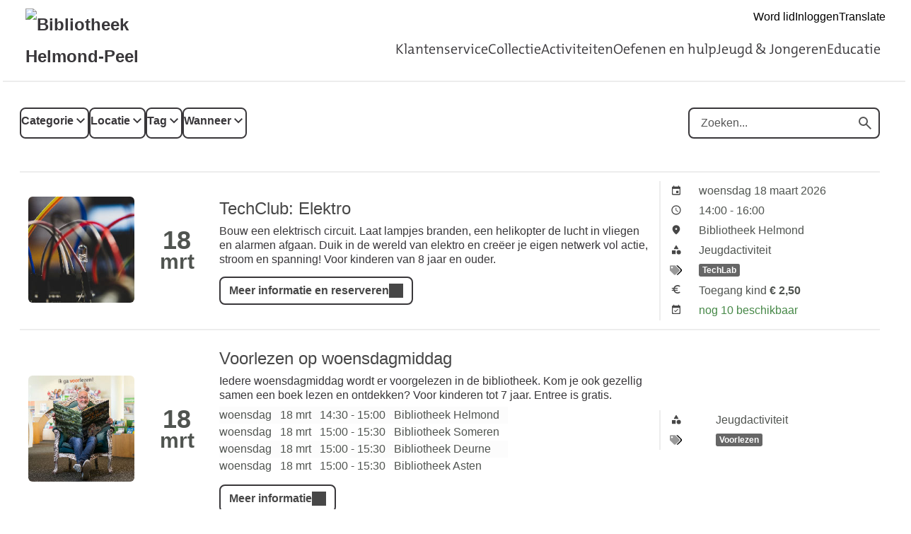

--- FILE ---
content_type: text/html; charset=UTF-8
request_url: https://helmondpeel.op-shop.nl/?page=8
body_size: 11085
content:
<!DOCTYPE html>
<html lang="nl">
<head>
            <meta charset="utf-8">
      <meta name="viewport" content="width=device-width, initial-scale=1, shrink-to-fit=no">
              <link rel="icon" href="https://www.bibliotheekhelmondpeel.nl/etc/designs/styles/bnl/clientlibs/images/favicon.ico"/>
              <title>Bibliotheek Helmond-Peel</title>
    <meta property="og:site_name" content="Bibliotheek Helmond-Peel" />
                  <link rel="stylesheet" href="https://static.op-shop.nl/theme/theme-helmondpeel-bnl-new-b0cc8a3ddd72.css">
            <link rel="stylesheet" href="/assets/app.css?v=9f5621012fb014577ef1">
        <style>
      :root {
        --border-radius: 1;
                  }
    </style>
    
  <script type="application/ld+json">
  {
    "@context" : "https://schema.org",
    "@type" : "WebSite",
    "name" : "Bibliotheek Helmond-Peel",
    "url" : "https://helmondpeel.op-shop.nl/"
  }
  </script>
    
<!-- Matomo -->
<script>
  var _paq = window._paq = window._paq || [];
  /* tracker methods like "setCustomDimension" should be called before "trackPageView" */
  _paq.push(['trackPageView']);
  _paq.push(['enableLinkTracking']);
  (function() {
    var u="//opshop.matomo.cloud/";
    _paq.push(['setTrackerUrl', u+'matomo.php']);
    _paq.push(['setSiteId', '16']);
    var d=document, g=d.createElement('script'), s=d.getElementsByTagName('script')[0];
    g.async=true; g.src=u+'matomo.js'; s.parentNode.insertBefore(g,s);
  })();
</script>
<!-- End Matomo Code -->


</head>
<body class="bnl-new shop-helmondpeel" >

<div class="page-container">
        <div class="biebwidget overflowing"> <div class="biebwidget-content widget-bnl-siteheader mobileOptimizedMenu"> <div class="logo-wrapper"> <h1> <a href="https://www.bibliotheekhelmondpeel.nl/"> <img src="https://www.bibliotheekhelmondpeel.nl/content/dam/logo/Helmond-Peel_logo-lang_RGB_klein.png" alt="Bibliotheek Helmond-Peel" class="sitelogo"> </a> </h1></div> <p class="skiplinks"> <span>Ga direct naar de </span><a href="https://www.bibliotheekhelmondpeel.nl#bw-main-content">inhoud</a><span> of het </span><a href="https://www.bibliotheekhelmondpeel.nl#widget-identifier-bnl-navigatiebalk">hoofdmenu</a><span>.</span> </p> <ul class="metanav"> <li> <a href="https://www.bibliotheekhelmondpeel.nl/klantenservice/abonnementen-lid-worden.html"> Word lid </a> </li> <li> <a href="https://catalogus.bibliotheekhelmondpeel.nl/airwebopac/www.main.cls?surl=useractivities"> Inloggen </a> </li> <li> <a href="https://www-bibliotheekhelmondpeel-nl.translate.goog/?_x_tr_sl=nl&amp;_x_tr_tl=en&amp;_x_tr_hl=nl"> Translate </a> </li></ul> <div id="widget-identifier-bnl-navigatiebalk" class="biebwidget overflowing" tabindex="-1"> <div class="widget-bnl-navigatiebalk biebwidget-content"> <ul class="nav" aria-label="Hoofdmenu"> <li class=" home"> <a href="https://www.bibliotheekhelmondpeel.nl/home.html"><span>Home</span></a> </li> <li> <a href="https://www.bibliotheekhelmondpeel.nl/klantenservice.html">Klantenservice</a> </li> <li> <a href="https://www.bibliotheekhelmondpeel.nl/inspiratie.html">Collectie</a> </li> <li> <a href="https://www.bibliotheekhelmondpeel.nl/Activiteiten.html">Activiteiten</a> </li> <li> <a href="https://www.bibliotheekhelmondpeel.nl/Leren_Oefenen.html">Oefenen en hulp</a> </li> <li> <a href="https://www.bibliotheekhelmondpeel.nl/jeugd-en-jongeren.html">Jeugd &amp; Jongeren</a> </li> <li> <a href="https://www.bibliotheekhelmondpeel.nl/educatieve-bibliotheek.html">Educatie</a> </li> </ul> </div></div> <div class="search parbase"></div> <div id="bibliotheek-nl-content"></div> </div> </div>
    <div class="content-container">
          <div class="ajax-content" data-href="/messages"></div>
        
  <form method="get" class="date-filter-form">
    <div class="filters">
    <div class="filter-buttons">
      <div class="filter-button">
        <label>
          <span class="count"></span>
          Categorie
        </label>
        <div class="filter-menu">
          <div class="close"></div>
          <div id="categories" class="filter-options"><div class="form-check">        
        <input type="checkbox" id="categories_38" name="categories[]" class="form-check-input" value="38" />
        <label class="form-check-label" for="categories_38">Spreekuren</label></div><div class="form-check">        
        <input type="checkbox" id="categories_1" name="categories[]" class="form-check-input" value="1" />
        <label class="form-check-label" for="categories_1">Workshops</label></div><div class="form-check">        
        <input type="checkbox" id="categories_2" name="categories[]" class="form-check-input" value="2" />
        <label class="form-check-label" for="categories_2">Lezing</label></div><div class="form-check">        
        <input type="checkbox" id="categories_12" name="categories[]" class="form-check-input" value="12" />
        <label class="form-check-label" for="categories_12">Cursus</label></div><div class="form-check">        
        <input type="checkbox" id="categories_5" name="categories[]" class="form-check-input" value="5" />
        <label class="form-check-label" for="categories_5">Evenement</label></div><div class="form-check">        
        <input type="checkbox" id="categories_16" name="categories[]" class="form-check-input" value="16" />
        <label class="form-check-label" for="categories_16">Volwassenenactiviteit</label></div><div class="form-check">        
        <input type="checkbox" id="categories_4" name="categories[]" class="form-check-input" value="4" />
        <label class="form-check-label" for="categories_4">Jeugdactiviteit</label></div><div class="form-check">        
        <input type="checkbox" id="categories_39" name="categories[]" class="form-check-input" value="39" />
        <label class="form-check-label" for="categories_39">Exposities</label></div></div>
          <div class="actions">
            <button class="cancel">Filters wissen</button>
            <button class="submit">Toepassen</button>
          </div>
        </div>
      </div>
      <div class="filter-button">
        <label>
          <span class="count"></span>
          Locatie
        </label>
        <div class="filter-menu">
          <div class="close"></div>
          <div id="locations" class="filter-options"><div class="form-check">        
        <input type="checkbox" id="locations_3" name="locations[]" class="form-check-input" value="3" />
        <label class="form-check-label" for="locations_3">Bibliotheek Asten</label></div><div class="form-check">        
        <input type="checkbox" id="locations_4" name="locations[]" class="form-check-input" value="4" />
        <label class="form-check-label" for="locations_4">Bibliotheek Deurne</label></div><div class="form-check">        
        <input type="checkbox" id="locations_1" name="locations[]" class="form-check-input" value="1" />
        <label class="form-check-label" for="locations_1">Bibliotheek Helmond</label></div><div class="form-check">        
        <input type="checkbox" id="locations_2" name="locations[]" class="form-check-input" value="2" />
        <label class="form-check-label" for="locations_2">Bibliotheek Someren</label></div><div class="form-check">        
        <input type="checkbox" id="locations_55" name="locations[]" class="form-check-input" value="55" />
        <label class="form-check-label" for="locations_55">De Ark</label></div><div class="form-check">        
        <input type="checkbox" id="locations_54" name="locations[]" class="form-check-input" value="54" />
        <label class="form-check-label" for="locations_54">De Geseldonk</label></div><div class="form-check">        
        <input type="checkbox" id="locations_68" name="locations[]" class="form-check-input" value="68" />
        <label class="form-check-label" for="locations_68">Extern</label></div><div class="form-check">        
        <input type="checkbox" id="locations_63" name="locations[]" class="form-check-input" value="63" />
        <label class="form-check-label" for="locations_63">Leercentrum Voor Elkaar</label></div></div>
          <div class="actions">
            <button class="cancel">Filters wissen</button>
            <button class="submit">Toepassen</button>
          </div>
        </div>
      </div>
      <div class="filter-button">
        <label>
          <span class="count"></span>
          Tag
        </label>
        <div class="filter-menu">
          <div class="close"></div>
          <div id="tags" class="filter-options"><div class="form-check">        
        <input type="checkbox" id="tags_173" name="tags[]" class="form-check-input" value="173" />
        <label class="form-check-label" for="tags_173">Boekenweek</label></div><div class="form-check">        
        <input type="checkbox" id="tags_32" name="tags[]" class="form-check-input" value="32" />
        <label class="form-check-label" for="tags_32">BoekStart</label></div><div class="form-check">        
        <input type="checkbox" id="tags_280" name="tags[]" class="form-check-input" value="280" />
        <label class="form-check-label" for="tags_280">Carnavalsvakantie</label></div><div class="form-check">        
        <input type="checkbox" id="tags_13" name="tags[]" class="form-check-input" value="13" />
        <label class="form-check-label" for="tags_13">Digiwijzer</label></div><div class="form-check">        
        <input type="checkbox" id="tags_208" name="tags[]" class="form-check-input" value="208" />
        <label class="form-check-label" for="tags_208">Duurzaamheid</label></div><div class="form-check">        
        <input type="checkbox" id="tags_304" name="tags[]" class="form-check-input" value="304" />
        <label class="form-check-label" for="tags_304">Geheugenbieb</label></div><div class="form-check">        
        <input type="checkbox" id="tags_285" name="tags[]" class="form-check-input" value="285" />
        <label class="form-check-label" for="tags_285">Gezond financieel leven</label></div><div class="form-check">        
        <input type="checkbox" id="tags_258" name="tags[]" class="form-check-input" value="258" />
        <label class="form-check-label" for="tags_258">Media Ukkie Dagen</label></div><div class="form-check">        
        <input type="checkbox" id="tags_223" name="tags[]" class="form-check-input" value="223" />
        <label class="form-check-label" for="tags_223">Mediawijsheid</label></div><div class="form-check">        
        <input type="checkbox" id="tags_166" name="tags[]" class="form-check-input" value="166" />
        <label class="form-check-label" for="tags_166">Nationale Voorleesdagen</label></div><div class="form-check">        
        <input type="checkbox" id="tags_206" name="tags[]" class="form-check-input" value="206" />
        <label class="form-check-label" for="tags_206">Natuur</label></div><div class="form-check">        
        <input type="checkbox" id="tags_139" name="tags[]" class="form-check-input" value="139" />
        <label class="form-check-label" for="tags_139">Opvoeding</label></div><div class="form-check">        
        <input type="checkbox" id="tags_278" name="tags[]" class="form-check-input" value="278" />
        <label class="form-check-label" for="tags_278">Polska społeczność</label></div><div class="form-check">        
        <input type="checkbox" id="tags_90" name="tags[]" class="form-check-input" value="90" />
        <label class="form-check-label" for="tags_90">TechLab</label></div><div class="form-check">        
        <input type="checkbox" id="tags_269" name="tags[]" class="form-check-input" value="269" />
        <label class="form-check-label" for="tags_269">Volksuniversiteit</label></div><div class="form-check">        
        <input type="checkbox" id="tags_3" name="tags[]" class="form-check-input" value="3" />
        <label class="form-check-label" for="tags_3">Voorlezen</label></div><div class="form-check">        
        <input type="checkbox" id="tags_203" name="tags[]" class="form-check-input" value="203" />
        <label class="form-check-label" for="tags_203">Week van de duurzaamheid</label></div><div class="form-check">        
        <input type="checkbox" id="tags_289" name="tags[]" class="form-check-input" value="289" />
        <label class="form-check-label" for="tags_289">Week van de Moedertaal</label></div><div class="form-check">        
        <input type="checkbox" id="tags_303" name="tags[]" class="form-check-input" value="303" />
        <label class="form-check-label" for="tags_303">Week van de Poëzie</label></div><div class="form-check">        
        <input type="checkbox" id="tags_276" name="tags[]" class="form-check-input" value="276" />
        <label class="form-check-label" for="tags_276">Week van digitaal bewustzijn</label></div><div class="form-check">        
        <input type="checkbox" id="tags_296" name="tags[]" class="form-check-input" value="296" />
        <label class="form-check-label" for="tags_296">中文活动</label></div></div>
          <div class="actions">
            <button class="cancel">Filters wissen</button>
            <button class="submit">Toepassen</button>
          </div>
        </div>
      </div>
      <div class="filter-button">
        <label>
          <span class="count">0</span>
          Wanneer
        </label>
        <div class="filter-menu">
          <div class="close"></div>
          <div id="when" class="filter-options"><div class="form-check">        
        <input type="radio" id="when_0" name="when" class="form-check-input" value="today" />
        <label class="form-check-label" for="when_0">Vandaag</label></div><div class="form-check">        
        <input type="radio" id="when_1" name="when" class="form-check-input" value="tomorrow" />
        <label class="form-check-label" for="when_1">Morgen</label></div><div class="form-check">        
        <input type="radio" id="when_2" name="when" class="form-check-input" value="weekend" />
        <label class="form-check-label" for="when_2">Dit weekend</label></div><div class="form-check">        
        <input type="radio" id="when_3" name="when" class="form-check-input" value="this-week" />
        <label class="form-check-label" for="when_3">Deze week</label></div><div class="form-check">        
        <input type="radio" id="when_4" name="when" class="form-check-input" value="next-week" />
        <label class="form-check-label" for="when_4">Volgende week</label></div><div class="form-check">        
        <input type="radio" id="when_5" name="when" class="form-check-input" value="this-month" />
        <label class="form-check-label" for="when_5">Deze maand</label></div><div class="form-check">        
        <input type="radio" id="when_6" name="when" class="form-check-input" value="next-month" />
        <label class="form-check-label" for="when_6">Volgende maand</label></div></div>
          <div class="actions">
            <button class="cancel">Filters wissen</button>
            <button class="submit">Toepassen</button>
          </div>
        </div>
      </div>
    </div>
    <div class="form-group">
      <div class="search-field">
        <label for="search">
          <span class="icon-search"></span>
          Zoeken
        </label>
        <input type="text" id="search" name="search" placeholder="Zoeken..." autocomplete="off" class="form-control" />
        <button type="submit" class="search-button">
          <span>Zoeken</span>
        </button>
      </div>
          </div>
    
    </div>
  </form>

      <script>
      window.highlights = [];
    </script>
    
    <div id="carousel"></div>
  
      <div class="events">
              <div class="event" data-location="1" data-category="4">
  <div class="event-inner">
    <div class="date-image">
              <a href="/12818/techclub-elektro/18-03-2026" >
          <img src="https://static.op-shop.nl/thumb/thumb/695f85e287f7a.jpg" alt="TechClub: Elektro" class="" />
        </a>
          </div>
    <div class="date-date">
            <span class="date-day">18</span>
    <span class="date-month">mrt</span>
        
    </div>
    <div class="date-content">
      <h3>
        <a href="/12818/techclub-elektro/18-03-2026">
      TechClub: Elektro
    </a>
  </h3>
    
              <p>Bouw een elektrisch circuit. Laat lampjes branden, een helikopter de lucht in vliegen en alarmen afgaan. Duik in de wereld van elektro en creëer je eigen netwerk vol actie, stroom en spanning! Voor kinderen van 8 jaar en ouder.</p>
            
                  <a href="/12818/techclub-elektro/18-03-2026"
       class="button primary paid">
      Meer informatie en reserveren
    </a>
  
          </div>
    <div class="date-details">
      <table>
  <tbody>
            <tr>
        <td class="label"><span class="icon-calendar">Datum</span></td>
        <td>
          woensdag 18 maart 2026
                  </td>
      </tr>
              <tr>
          <td class="label"><span class="icon-time">Tijd</span></td>
          <td>
            14:00
                          -
              16:00
                      </td>
        </tr>
                    <tr>
        <td class="label"><span class="icon-marker">Locatie</span></td>
        <td><span class="reveal" data-reveal="location-detail">Bibliotheek Helmond</span></td>
      </tr>
        <tr>
  <td class="label"><span class="icon-category">Categorie</span></td>
  <td>Jeugdactiviteit</td>
</tr>
  <tr>
    <td class="label"><span class="icon-tags">Tags</span></td>
    <td>
                        <a href="/?tags%5B%5D=90" class="tag">TechLab</a>
                  </td>
  </tr>

      <tr>
      <td class="label"><span class="icon-prices">Prijzen</span></td>
      <td>
        <ul class="prices">
                                  <li>Toegang kind <strong>&euro; 2,50</strong></li>
                              </ul>
      </td>
    </tr>
        <tr>
      <td class="label"><span class="icon-status">Beschikbaarheid</span></td>
              <td class="green">
          nog 10 beschikbaar
        </td>
          </tr>
      </tbody>
</table>

    </div>
  </div>
</div>

              <div class="event" data-location="1" data-category="4">
  <div class="event-inner">
    <div class="date-image">
              <a href="/88/voorlezen-op-woensdagmiddag-1/vanaf/18-03-2026" >
          <img src="https://static.op-shop.nl/thumb/thumb/671f802d65b72.jpg" alt="Voorlezen op woensdagmiddag" class="" />
        </a>
          </div>
    <div class="date-date">
            <span class="date-day">18</span>
    <span class="date-month">mrt</span>
        
    </div>
    <div class="date-content">
      <h3>
        <a href="/88/voorlezen-op-woensdagmiddag-1/vanaf/18-03-2026">
      Voorlezen op woensdagmiddag
    </a>
  </h3>
  
              <p>Iedere woensdagmiddag wordt er voorgelezen in de bibliotheek. Kom je ook gezellig samen een boek lezen en ontdekken? Voor kinderen tot 7 jaar. Entree is gratis.</p>
              <table class="date-table">
    <tbody id="table-12578">
          <tr>
        <td>
                      <span>woensdag</span>
                  </td>
        <td>18 mrt</td>
        <td>
          14:30
                      - 15:00
                  </td>
        <td>Bibliotheek Helmond</td>
      </tr>
          <tr>
        <td>
                      <span>woensdag</span>
                  </td>
        <td>18 mrt</td>
        <td>
          15:00
                      - 15:30
                  </td>
        <td>Bibliotheek Someren</td>
      </tr>
          <tr>
        <td>
                      <span>woensdag</span>
                  </td>
        <td>18 mrt</td>
        <td>
          15:00
                      - 15:30
                  </td>
        <td>Bibliotheek Deurne</td>
      </tr>
          <tr>
        <td>
                      <span>woensdag</span>
                  </td>
        <td>18 mrt</td>
        <td>
          15:00
                      - 15:30
                  </td>
        <td>Bibliotheek Asten</td>
      </tr>
        </tbody>
  </table>
  
              <a href="/88/voorlezen-op-woensdagmiddag-1/vanaf/18-03-2026"
     class="button primary">
    Meer informatie
  </a>

          </div>
    <div class="date-details">
      <table>
  <tbody>
    <tr>
  <td class="label"><span class="icon-category">Categorie</span></td>
  <td>Jeugdactiviteit</td>
</tr>
  <tr>
    <td class="label"><span class="icon-tags">Tags</span></td>
    <td>
                        <a href="/?tags%5B%5D=3" class="tag">Voorlezen</a>
                  </td>
  </tr>

        </tbody>
</table>

    </div>
  </div>
</div>

              <div class="event" data-location="4" data-category="16">
  <div class="event-inner">
    <div class="date-image">
              <a href="/12722/taalcafe-in-deurne/19-03-2026" >
          <img src="https://static.op-shop.nl/thumb/thumb/650959e6610a6.jpg" alt="Taalcafé in Deurne" class="" />
        </a>
          </div>
    <div class="date-date">
            <span class="date-day">19</span>
    <span class="date-month">mrt</span>
        
    </div>
    <div class="date-content">
      <h3>
        <a href="/12722/taalcafe-in-deurne/19-03-2026">
      Taalcafé in Deurne
    </a>
  </h3>

              <p>Met het Taalcafé willen we alle inwoners van Deurne de gelegenheid bieden om op een laagdrempelige manier aan de Nederlandse taal te werken.</p>
            
              <a href="/12722/taalcafe-in-deurne/19-03-2026"
     class="button primary">
    Meer informatie
  </a>

          </div>
    <div class="date-details">
      <table>
  <tbody>
            <tr>
        <td class="label"><span class="icon-calendar">Datum</span></td>
        <td>
          donderdag 19 maart 2026
                  </td>
      </tr>
              <tr>
          <td class="label"><span class="icon-time">Tijd</span></td>
          <td>
            10:00
                          -
              12:00
                      </td>
        </tr>
                    <tr>
        <td class="label"><span class="icon-marker">Locatie</span></td>
        <td><span class="reveal" data-reveal="location-detail">Bibliotheek Deurne</span></td>
      </tr>
        <tr>
  <td class="label"><span class="icon-category">Categorie</span></td>
  <td>Volwassenenactiviteit</td>
</tr>

        </tbody>
</table>

    </div>
  </div>
</div>

              <div class="event" data-location="1" data-category="39">
  <div class="event-inner">
    <div class="date-image">
              <a href="/12786/expositie-taalportretten/16-02-2026" >
          <img src="https://static.op-shop.nl/thumb/thumb/694bb9b4a505e.jpg" alt="Expositie: Taalportretten" class="" />
        </a>
          </div>
    <div class="date-date">
            <span class="date-day">16</span>
    <span class="date-month">feb</span>
        <span class="divider"></span>
    <span class="date-day until">20</span>
    <span class="date-month until">mrt</span>
        
    </div>
    <div class="date-content">
      <h3>
        <a href="/12786/expositie-taalportretten/16-02-2026">
      Expositie: Taalportretten
    </a>
  </h3>
  
              <p>Op 21 februari 2026, de Internationale Dag van de Moedertaal, openen we de tentoonstelling &#039;Taalportretten&#039;. Hiermee vieren we de diversiteit aan talen in onze regio. Kinderen van verschillende basisscholen in Helmond hebben hun eigen taalverhaal verbeeld.</p>
            
              <a href="/12786/expositie-taalportretten/16-02-2026"
     class="button primary">
    Meer informatie
  </a>

          </div>
    <div class="date-details">
      <table>
  <tbody>
            <tr>
        <td class="label"><span class="icon-calendar">Datum</span></td>
        <td>
          maandag 16 februari 2026
                      t/m
            vrijdag 20 maart 2026
                  </td>
      </tr>
                    <tr>
        <td class="label"><span class="icon-marker">Locatie</span></td>
        <td><span class="reveal" data-reveal="location-detail">Bibliotheek Helmond</span></td>
      </tr>
        <tr>
  <td class="label"><span class="icon-category">Categorie</span></td>
  <td>Exposities</td>
</tr>
  <tr>
    <td class="label"><span class="icon-tags">Tags</span></td>
    <td>
                        <a href="/?tags%5B%5D=289" class="tag">Week van de Moedertaal</a>
                  </td>
  </tr>

        </tbody>
</table>

    </div>
  </div>
</div>

              <div class="event" data-location="1" data-category="5">
  <div class="event-inner">
    <div class="date-image">
              <a href="/12106/grwt-hellemonds-diktee/20-03-2026" >
          <img src="https://static.op-shop.nl/thumb/thumb/6537a72360fae.jpg" alt="Grôwt Hellemonds Diktee" class="" />
        </a>
          </div>
    <div class="date-date">
            <span class="date-day">20</span>
    <span class="date-month">mrt</span>
        
    </div>
    <div class="date-content">
      <h3>
        <a href="/12106/grwt-hellemonds-diktee/20-03-2026">
      Grôwt Hellemonds Diktee
    </a>
  </h3>

              <p>De Bibliotheek Helmond-Peel organiseert in samenwerking met Stichting Haw Ut Hellemonds op vrijdag 20 maart Het Grôwt Hellemonds Diktee. Net als voorgaande edities zal het met Helmondse humor doorspekte dictee een interactieve taalshow zijn.</p>
            
                  <a href="/12106/grwt-hellemonds-diktee/20-03-2026"
       class="button primary paid">
      Meer informatie en reserveren
    </a>
  
          </div>
    <div class="date-details">
      <table>
  <tbody>
            <tr>
        <td class="label"><span class="icon-calendar">Datum</span></td>
        <td>
          vrijdag 20 maart 2026
                  </td>
      </tr>
              <tr>
          <td class="label"><span class="icon-time">Tijd</span></td>
          <td>
            19:30
                          -
              22:00
                      </td>
        </tr>
                    <tr>
        <td class="label"><span class="icon-marker">Locatie</span></td>
        <td><span class="reveal" data-reveal="location-detail">Bibliotheek Helmond</span></td>
      </tr>
        <tr>
  <td class="label"><span class="icon-category">Categorie</span></td>
  <td>Evenement</td>
</tr>

      <tr>
      <td class="label"><span class="icon-prices">Prijzen</span></td>
      <td>
        <ul class="prices">
                                  <li>Inschrijving deelname <strong>&euro; 2,50</strong></li>
                              </ul>
      </td>
    </tr>
        </tbody>
</table>

    </div>
  </div>
</div>

              <div class="event" data-location="3" data-category="38">
  <div class="event-inner">
    <div class="date-image">
              <a href="/12741/gratis-inloopspreekuur-energiebesparing-asten/21-03-2026" >
          <img src="https://static.op-shop.nl/thumb/thumb/69456a8e03022.jpg" alt="Gratis inloopspreekuur Energiebesparing Asten" class="" />
        </a>
          </div>
    <div class="date-date">
            <span class="date-day">21</span>
    <span class="date-month">mrt</span>
        
    </div>
    <div class="date-content">
      <h3>
        <a href="/12741/gratis-inloopspreekuur-energiebesparing-asten/21-03-2026">
      Gratis inloopspreekuur Energiebesparing Asten
    </a>
  </h3>
      <h4 class="organiser make-clickable">Verzorgd door Energiehuis Slim Wonen</h4>
  
              <p>Tijdens het inloopspreekuur energiebesparing kunnen bewoners en huiseigenaren in Asten, Heusden en Ommel al hun vragen stellen over het besparen van energie en over het verduurzamen van hun woning. Dit gratis spreekuur is elke eerste en derde zaterdag van de maand in de Bibliotheek Asten.</p>
            
              <a href="/12741/gratis-inloopspreekuur-energiebesparing-asten/21-03-2026"
     class="button primary">
    Meer informatie
  </a>

          </div>
    <div class="date-details">
      <table>
  <tbody>
            <tr>
        <td class="label"><span class="icon-calendar">Datum</span></td>
        <td>
          zaterdag 21 maart 2026
                  </td>
      </tr>
              <tr>
          <td class="label"><span class="icon-time">Tijd</span></td>
          <td>
            10:30
                          -
              12:30
                      </td>
        </tr>
                    <tr>
        <td class="label"><span class="icon-marker">Locatie</span></td>
        <td><span class="reveal" data-reveal="location-detail">Bibliotheek Asten</span></td>
      </tr>
        <tr>
  <td class="label"><span class="icon-category">Categorie</span></td>
  <td>Spreekuren</td>
</tr>
  <tr>
    <td class="label"><span class="icon-tags">Tags</span></td>
    <td>
                        <a href="/?tags%5B%5D=208" class="tag">Duurzaamheid</a>
                  </td>
  </tr>

        </tbody>
</table>

    </div>
  </div>
</div>

              <div class="event" data-location="2" data-category="16">
  <div class="event-inner">
    <div class="date-image">
              <a href="/12084/stamboomcafe-1/21-03-2026" >
          <img src="https://static.op-shop.nl/thumb/thumb/6930558148bae.jpg" alt="Stamboomcafé" class="" />
        </a>
          </div>
    <div class="date-date">
            <span class="date-day">21</span>
    <span class="date-month">mrt</span>
        
    </div>
    <div class="date-content">
      <h3>
        <a href="/12084/stamboomcafe-1/21-03-2026">
      Stamboomcafé
    </a>
  </h3>

              <p>Heb je vragen over je stamboom, afkomst en familiegegevens? Medewerkers van de NGV, afdeling Kempen- en Peelland zijn aanwezig om te helpen bij je zoektocht naar jouw familiegeschiedenis. Ervaren stamboomonderzoekers laten zien hoe en waar je op internet handig kunt zoeken en andere specifieke vragen. Gratis toegang.</p>
            
              <a href="/12084/stamboomcafe-1/21-03-2026"
     class="button primary">
    Meer informatie
  </a>

          </div>
    <div class="date-details">
      <table>
  <tbody>
            <tr>
        <td class="label"><span class="icon-calendar">Datum</span></td>
        <td>
          zaterdag 21 maart 2026
                  </td>
      </tr>
              <tr>
          <td class="label"><span class="icon-time">Tijd</span></td>
          <td>
            10:30
                          -
              12:30
                      </td>
        </tr>
                    <tr>
        <td class="label"><span class="icon-marker">Locatie</span></td>
        <td><span class="reveal" data-reveal="location-detail">Bibliotheek Someren</span></td>
      </tr>
        <tr>
  <td class="label"><span class="icon-category">Categorie</span></td>
  <td>Volwassenenactiviteit</td>
</tr>

        </tbody>
</table>

    </div>
  </div>
</div>

              <div class="event" data-location="1" data-category="4">
  <div class="event-inner">
    <div class="date-image">
              <a href="/12851/brabants-suikerfeest-eid-al-fitr/21-03-2026" >
          <img src="https://static.op-shop.nl/thumb/thumb/6790a366c8dd7.jpg" alt="Brabants Suikerfeest - Eid al Fitr" class="" />
        </a>
          </div>
    <div class="date-date">
            <span class="date-day">21</span>
    <span class="date-month">mrt</span>
        
    </div>
    <div class="date-content">
      <h3>
        <a href="/12851/brabants-suikerfeest-eid-al-fitr/21-03-2026">
      Brabants Suikerfeest - Eid al Fitr
    </a>
  </h3>
  
              <p>Op 21 maart zijn alle kinderen van 4-12 jaar welkom om samen de unieke sfeer van het Suikerfeest te beleven. Dit feest is de jaarlijkse afsluiting van de Islamitische vastenmaand Ramadan en een moment van verbinding en samen genieten.</p>
            
              <a href="/12851/brabants-suikerfeest-eid-al-fitr/21-03-2026"
     class="button primary">
    Meer informatie
  </a>

          </div>
    <div class="date-details">
      <table>
  <tbody>
            <tr>
        <td class="label"><span class="icon-calendar">Datum</span></td>
        <td>
          zaterdag 21 maart 2026
                  </td>
      </tr>
              <tr>
          <td class="label"><span class="icon-time">Tijd</span></td>
          <td>
            13:00
                          -
              16:00
                      </td>
        </tr>
                    <tr>
        <td class="label"><span class="icon-marker">Locatie</span></td>
        <td><span class="reveal" data-reveal="location-detail">Bibliotheek Helmond</span></td>
      </tr>
        <tr>
  <td class="label"><span class="icon-category">Categorie</span></td>
  <td>Jeugdactiviteit</td>
</tr>

        </tbody>
</table>

    </div>
  </div>
</div>

              <div class="event" data-location="3" data-category="38">
  <div class="event-inner">
    <div class="date-image">
              <a href="/1286/spreekuur-digitaal-kompas/vanaf/23-03-2026" >
          <img src="https://static.op-shop.nl/thumb/thumb/6941661f62186.jpg" alt="Spreekuur Digitaal KompAS" class="" />
        </a>
          </div>
    <div class="date-date">
            <span class="date-day">23</span>
    <span class="date-month">mrt</span>
            &vellip;
    <span class="date-day">24</span>
    <span class="date-month">mrt</span>
      
    </div>
    <div class="date-content">
      <h3>
        <a href="/1286/spreekuur-digitaal-kompas/vanaf/23-03-2026">
      Spreekuur Digitaal KompAS
    </a>
  </h3>
    
              <p>Heb je vragen over het gebruiken van Microsoft programma&#039;s zoals Word of PowerPoint? Heb je hulp nodig bij wifi-problemen thuis? Of bij het installeren van apps op je telefoon of tablet? Je bent van harte welkom bij het spreekuur van het Digitaal KompAS in Bibliotheek Asten of Someren.</p>
              <table class="date-table">
    <tbody id="table-12157">
          <tr>
        <td>
                      <span>maandag</span>
                  </td>
        <td>23 mrt</td>
        <td>
          10:00
                      - 12:00
                  </td>
        <td>Bibliotheek Asten</td>
      </tr>
          <tr>
        <td>
                      <span>dinsdag</span>
                  </td>
        <td>24 mrt</td>
        <td>
          13:30
                      - 15:30
                  </td>
        <td>Bibliotheek Someren</td>
      </tr>
        </tbody>
  </table>
  
              <a href="/1286/spreekuur-digitaal-kompas/vanaf/23-03-2026"
     class="button primary">
    Meer informatie
  </a>

          </div>
    <div class="date-details">
      <table>
  <tbody>
    <tr>
  <td class="label"><span class="icon-category">Categorie</span></td>
  <td>Spreekuren</td>
</tr>
  <tr>
    <td class="label"><span class="icon-tags">Tags</span></td>
    <td>
                        <a href="/?tags%5B%5D=13" class="tag">Digiwijzer</a>
                  </td>
  </tr>

        </tbody>
</table>

    </div>
  </div>
</div>

              <div class="event" data-location="3" data-category="4">
  <div class="event-inner">
    <div class="date-image">
              <a href="/12836/voorlezen-op-maandagochtend/23-03-2026" >
          <img src="https://static.op-shop.nl/thumb/thumb/671f7ee9dd538.jpg" alt="Voorlezen op maandagochtend" class="" />
        </a>
          </div>
    <div class="date-date">
            <span class="date-day">23</span>
    <span class="date-month">mrt</span>
        
    </div>
    <div class="date-content">
      <h3>
        <a href="/12836/voorlezen-op-maandagochtend/23-03-2026">
      Voorlezen op maandagochtend
    </a>
  </h3>
    
              <p>Iedere maandag wordt er een grappig, mooi, stoer, spannend of avontuurlijk verhaal voorgelezen in Bibliotheek Someren en Asten. Speciaal voor kinderen van 2 tot 4 jaar.</p>
            
              <a href="/12836/voorlezen-op-maandagochtend/23-03-2026"
     class="button primary">
    Meer informatie
  </a>

          </div>
    <div class="date-details">
      <table>
  <tbody>
            <tr>
        <td class="label"><span class="icon-calendar">Datum</span></td>
        <td>
          maandag 23 maart 2026
                  </td>
      </tr>
              <tr>
          <td class="label"><span class="icon-time">Tijd</span></td>
          <td>
            10:30
                          -
              11:00
                      </td>
        </tr>
                    <tr>
        <td class="label"><span class="icon-marker">Locatie</span></td>
        <td><span class="reveal" data-reveal="location-detail">Bibliotheek Asten</span></td>
      </tr>
        <tr>
  <td class="label"><span class="icon-category">Categorie</span></td>
  <td>Jeugdactiviteit</td>
</tr>
  <tr>
    <td class="label"><span class="icon-tags">Tags</span></td>
    <td>
                        <a href="/?tags%5B%5D=3" class="tag">Voorlezen</a>
                  </td>
  </tr>

        </tbody>
</table>

    </div>
  </div>
</div>

              <div class="event" data-location="3" data-category="16">
  <div class="event-inner">
    <div class="date-image">
              <a href="/11918/gedichtencafe/23-03-2026" >
          <img src="https://static.op-shop.nl/thumb/thumb/67502516698b1.jpg" alt="Gedichtencafé" class="" />
        </a>
          </div>
    <div class="date-date">
            <span class="date-day">23</span>
    <span class="date-month">mrt</span>
        
    </div>
    <div class="date-content">
      <h3>
        <a href="/11918/gedichtencafe/23-03-2026">
      Gedichtencafé
    </a>
  </h3>
  
              <p>Ben jij een liefhebber van mooie taal, gedichten en poëzie? Lijkt het je leuk om met je eigen gedachten, emoties en verhalen aan de slag te gaan en deze op papier te zetten? Sluit je aan bij ons Gedichtencafé. Iedere maand staat in het teken van een ander thema of een andere dichtvorm.</p>
            
                  <a href="/11918/gedichtencafe/23-03-2026"
       class="button primary paid">
      Meer informatie en reserveren
    </a>
  
          </div>
    <div class="date-details">
      <table>
  <tbody>
            <tr>
        <td class="label"><span class="icon-calendar">Datum</span></td>
        <td>
          maandag 23 maart 2026
                  </td>
      </tr>
              <tr>
          <td class="label"><span class="icon-time">Tijd</span></td>
          <td>
            19:30
                          -
              21:00
                      </td>
        </tr>
                    <tr>
        <td class="label"><span class="icon-marker">Locatie</span></td>
        <td><span class="reveal" data-reveal="location-detail">Bibliotheek Asten</span></td>
      </tr>
        <tr>
  <td class="label"><span class="icon-category">Categorie</span></td>
  <td>Volwassenenactiviteit</td>
</tr>

      <tr>
      <td class="label"><span class="icon-prices">Prijzen</span></td>
      <td>
        <ul class="prices">
                                  <li>Inschrijving deelname <strong>&euro; 2,50</strong></li>
                              </ul>
      </td>
    </tr>
        <tr>
      <td class="label"><span class="icon-status">Beschikbaarheid</span></td>
              <td class="green">
          nog 8 beschikbaar
        </td>
          </tr>
      </tbody>
</table>

    </div>
  </div>
</div>

              <div class="event" data-location="1" data-category="12">
  <div class="event-inner">
    <div class="date-image">
              <a href="/147/klik-tik-cursus-internet/vanaf/24-03-2026" >
          <img src="https://static.op-shop.nl/thumb/thumb/6411ccd2c561c.jpg" alt="Klik &amp; Tik cursus internet" class="" />
        </a>
          </div>
    <div class="date-date">
            <span class="date-day">24</span>
    <span class="date-month">mrt</span>
            &vellip;
    <span class="date-day">27</span>
    <span class="date-month">mrt</span>
      
    </div>
    <div class="date-content">
      <h3>
        <a href="/147/klik-tik-cursus-internet/vanaf/24-03-2026">
      Klik &amp; Tik cursus internet
    </a>
  </h3>
  
              <p>Beginnerscursus internet. Het internet is voor iedereen. Wil je starten met internet, maar weet je niet goed hoe dat werkt? Volg dan de basiscursus internet van Klik &amp; Tik in de Bibliotheek.</p>
              <table class="date-table">
    <tbody id="table-12431">
          <tr>
        <td>
                      <span>dinsdag</span>
                  </td>
        <td>24 mrt</td>
        <td>
          10:30
                      - 12:00
                  </td>
        <td>Bibliotheek Helmond</td>
      </tr>
          <tr>
        <td>
                      <span>dinsdag</span>
                  </td>
        <td>24 mrt</td>
        <td>
          13:30
                      - 15:00
                  </td>
        <td>Bibliotheek Someren</td>
      </tr>
          <tr>
        <td>
                      <span>woensdag</span>
                  </td>
        <td>25 mrt</td>
        <td>
          10:30
                      - 12:00
                  </td>
        <td>Bibliotheek Deurne</td>
      </tr>
          <tr>
        <td>
                      <span>donderdag</span>
                  </td>
        <td>26 mrt</td>
        <td>
          10:30
                      - 12:00
                  </td>
        <td>Bibliotheek Helmond</td>
      </tr>
          <tr>
        <td>
                      <span>donderdag</span>
                  </td>
        <td>26 mrt</td>
        <td>
          13:30
                      - 15:00
                  </td>
        <td>Bibliotheek Helmond</td>
      </tr>
          <tr>
        <td>
                      <span>vrijdag</span>
                  </td>
        <td>27 mrt</td>
        <td>
          10:30
                      - 12:00
                  </td>
        <td>Bibliotheek Asten</td>
      </tr>
        </tbody>
  </table>
    <p>
    <a href="#more" class="link" data-expand="table-12431">
      &hellip;
      meer
    </a>
  </p>
  
              <a href="/147/klik-tik-cursus-internet/vanaf/24-03-2026"
     class="button primary">
    Meer informatie
  </a>

          </div>
    <div class="date-details">
      <table>
  <tbody>
    <tr>
  <td class="label"><span class="icon-category">Categorie</span></td>
  <td>Cursus</td>
</tr>
  <tr>
    <td class="label"><span class="icon-tags">Tags</span></td>
    <td>
                        <a href="/?tags%5B%5D=13" class="tag">Digiwijzer</a>
                  </td>
  </tr>

        </tbody>
</table>

    </div>
  </div>
</div>

              <div class="event" data-location="63" data-category="16">
  <div class="event-inner">
    <div class="date-image">
              <a href="/1285/koffie-met-een-tablet-instapkaarten/vanaf/24-03-2026" >
          <img src="https://static.op-shop.nl/thumb/thumb/60ddd9ab2ee9a878982463.png" alt="Koffie met een Tablet: Instapkaarten" class="" />
        </a>
          </div>
    <div class="date-date">
            <span class="date-day">24</span>
    <span class="date-month">mrt</span>
            &vellip;
    <span class="date-day">16</span>
    <span class="date-month">apr</span>
      
    </div>
    <div class="date-content">
      <h3>
        <a href="/1285/koffie-met-een-tablet-instapkaarten/vanaf/24-03-2026">
      Koffie met een Tablet: Instapkaarten
    </a>
  </h3>
    
              <p>Tijdens deze bijeenkomst gaan we het hebben over instapkaarten voor vliegreizen. Ryanair staat geen papieren instapkaarten meer toe voor uw vliegreis. We gaan samen leren hoe je een account aanmaakt en hoe je jouw instapkaart kunt downloaden en terugvinden op je smartphone.</p>
              <table class="date-table">
    <tbody id="table-12119">
          <tr>
        <td>
                      <span>dinsdag</span>
                  </td>
        <td>24 mrt</td>
        <td>
          14:00
                      - 16:00
                  </td>
        <td>Leercentrum Voor Elkaar</td>
      </tr>
          <tr>
        <td>
                      <span>dinsdag</span>
                  </td>
        <td>7 apr</td>
        <td>
          14:00
                      - 16:00
                  </td>
        <td>Bibliotheek Helmond</td>
      </tr>
          <tr>
        <td>
                      <span>dinsdag</span>
                  </td>
        <td>14 apr</td>
        <td>
          14:00
                      - 16:00
                  </td>
        <td>De Geseldonk</td>
      </tr>
          <tr>
        <td>
                      <span>donderdag</span>
                  </td>
        <td>16 apr</td>
        <td>
          14:00
                      - 16:00
                  </td>
        <td>De Ark</td>
      </tr>
        </tbody>
  </table>
  
                  <a href="/1285/koffie-met-een-tablet-instapkaarten/vanaf/24-03-2026"
       class="button primary ">
      Meer informatie en reserveren
    </a>
  
          </div>
    <div class="date-details">
      <table>
  <tbody>
    <tr>
  <td class="label"><span class="icon-category">Categorie</span></td>
  <td>Volwassenenactiviteit</td>
</tr>
  <tr>
    <td class="label"><span class="icon-tags">Tags</span></td>
    <td>
                        <a href="/?tags%5B%5D=13" class="tag">Digiwijzer</a>
                  </td>
  </tr>

      <tr>
      <td class="label"><span class="icon-prices">Prijzen</span></td>
      <td>
        <ul class="prices">
                                  <li>Kaartje <strong>gratis</strong></li>
                              </ul>
      </td>
    </tr>
        </tbody>
</table>

    </div>
  </div>
</div>

              <div class="event" data-location="1" data-category="16">
  <div class="event-inner">
    <div class="date-image">
              <a href="/12677/taalcafe-in-helmond/24-03-2026" >
          <img src="https://static.op-shop.nl/thumb/thumb/6112e7b9a80b7615884885.jpg" alt="Taalcafé in Helmond" class="" />
        </a>
          </div>
    <div class="date-date">
            <span class="date-day">24</span>
    <span class="date-month">mrt</span>
        
    </div>
    <div class="date-content">
      <h3>
        <a href="/12677/taalcafe-in-helmond/24-03-2026">
      Taalcafé in Helmond
    </a>
  </h3>

              <p>Bij het Taalcafé helpen we je om beter Nederlands te leren spreken, lezen of schrijven. Je kunt af en toe komen of elke week. Je hoeft je niet eerst aan te melden.</p>
            
              <a href="/12677/taalcafe-in-helmond/24-03-2026"
     class="button primary">
    Meer informatie
  </a>

          </div>
    <div class="date-details">
      <table>
  <tbody>
            <tr>
        <td class="label"><span class="icon-calendar">Datum</span></td>
        <td>
          dinsdag 24 maart 2026
                  </td>
      </tr>
              <tr>
          <td class="label"><span class="icon-time">Tijd</span></td>
          <td>
            18:30
                          -
              20:00
                      </td>
        </tr>
                    <tr>
        <td class="label"><span class="icon-marker">Locatie</span></td>
        <td><span class="reveal" data-reveal="location-detail">Bibliotheek Helmond</span></td>
      </tr>
        <tr>
  <td class="label"><span class="icon-category">Categorie</span></td>
  <td>Volwassenenactiviteit</td>
</tr>

        </tbody>
</table>

    </div>
  </div>
</div>

              <div class="event" data-location="4" data-category="38">
  <div class="event-inner">
    <div class="date-image">
              <a href="/146/informatiepunt/vanaf/25-03-2026" >
          <img src="https://static.op-shop.nl/thumb/thumb/67ee47f42170b.jpg" alt="Informatiepunt" class="" />
        </a>
          </div>
    <div class="date-date">
            <span class="date-day">25</span>
    <span class="date-month">mrt</span>
            &vellip;
    <span class="date-day">28</span>
    <span class="date-month">mrt</span>
      
    </div>
    <div class="date-content">
      <h3>
        <a href="/146/informatiepunt/vanaf/25-03-2026">
      Informatiepunt
    </a>
  </h3>
  
              <p>Het Informatiepunt is de plek voor al je digitale vragen. Heb je hulp nodig bij het contact met de Digitale Overheid? Of vragen over e-books, e-readers, qr-codes, tablets of het internet? Kom naar het gratis spreekuur in de bibliotheek.</p>
              <table class="date-table">
    <tbody id="table-12314">
          <tr>
        <td>
                      <span>woensdag</span>
                  </td>
        <td>25 mrt</td>
        <td>
          13:00
                      - 14:00
                  </td>
        <td>Bibliotheek Deurne</td>
      </tr>
          <tr>
        <td>
                      <span>woensdag</span>
                  </td>
        <td>25 mrt</td>
        <td>
          18:00
                      - 19:30
                  </td>
        <td>Bibliotheek Helmond</td>
      </tr>
          <tr>
        <td>
                      <span>donderdag</span>
                  </td>
        <td>26 mrt</td>
        <td>
          15:30
                      - 16:30
                  </td>
        <td>Bibliotheek Deurne</td>
      </tr>
          <tr>
        <td>
                      <span>vrijdag</span>
                  </td>
        <td>27 mrt</td>
        <td>
          13:30
                      - 15:00
                  </td>
        <td>Bibliotheek Helmond</td>
      </tr>
          <tr>
        <td>
                      <span>vrijdag</span>
                  </td>
        <td>27 mrt</td>
        <td>
          16:00
                      - 17:00
                  </td>
        <td>Bibliotheek Asten</td>
      </tr>
          <tr>
        <td>
                      <span>zaterdag</span>
                  </td>
        <td>28 mrt</td>
        <td>
          10:30
                      - 12:00
                  </td>
        <td>Bibliotheek Helmond</td>
      </tr>
        </tbody>
  </table>
    <p>
    <a href="#more" class="link" data-expand="table-12314">
      &hellip;
      meer
    </a>
  </p>
  
              <a href="/146/informatiepunt/vanaf/25-03-2026"
     class="button primary">
    Meer informatie
  </a>

          </div>
    <div class="date-details">
      <table>
  <tbody>
    <tr>
  <td class="label"><span class="icon-category">Categorie</span></td>
  <td>Spreekuren</td>
</tr>
  <tr>
    <td class="label"><span class="icon-tags">Tags</span></td>
    <td>
                        <a href="/?tags%5B%5D=13" class="tag">Digiwijzer</a>
                  </td>
  </tr>

        </tbody>
</table>

    </div>
  </div>
</div>

              <div class="event" data-location="1" data-category="16">
  <div class="event-inner">
    <div class="date-image">
              <a href="/12700/taalcafe-in-helmond/25-03-2026" >
          <img src="https://static.op-shop.nl/thumb/thumb/6112e7b9a80b7615884885.jpg" alt="Taalcafé in Helmond" class="" />
        </a>
          </div>
    <div class="date-date">
            <span class="date-day">25</span>
    <span class="date-month">mrt</span>
        
    </div>
    <div class="date-content">
      <h3>
        <a href="/12700/taalcafe-in-helmond/25-03-2026">
      Taalcafé in Helmond
    </a>
  </h3>

              <p>Bij het Taalcafé helpen we je om beter Nederlands te leren spreken, lezen of schrijven. Je kunt af en toe komen of elke week. Je hoeft je niet eerst aan te melden.</p>
            
              <a href="/12700/taalcafe-in-helmond/25-03-2026"
     class="button primary">
    Meer informatie
  </a>

          </div>
    <div class="date-details">
      <table>
  <tbody>
            <tr>
        <td class="label"><span class="icon-calendar">Datum</span></td>
        <td>
          woensdag 25 maart 2026
                  </td>
      </tr>
              <tr>
          <td class="label"><span class="icon-time">Tijd</span></td>
          <td>
            14:00
                          -
              16:00
                      </td>
        </tr>
                    <tr>
        <td class="label"><span class="icon-marker">Locatie</span></td>
        <td><span class="reveal" data-reveal="location-detail">Bibliotheek Helmond</span></td>
      </tr>
        <tr>
  <td class="label"><span class="icon-category">Categorie</span></td>
  <td>Volwassenenactiviteit</td>
</tr>

        </tbody>
</table>

    </div>
  </div>
</div>

              <div class="event" data-location="1" data-category="4">
  <div class="event-inner">
    <div class="date-image">
              <a href="/88/voorlezen-op-woensdagmiddag-1/vanaf/25-03-2026" >
          <img src="https://static.op-shop.nl/thumb/thumb/671f802d65b72.jpg" alt="Voorlezen op woensdagmiddag" class="" />
        </a>
          </div>
    <div class="date-date">
            <span class="date-day">25</span>
    <span class="date-month">mrt</span>
        
    </div>
    <div class="date-content">
      <h3>
        <a href="/88/voorlezen-op-woensdagmiddag-1/vanaf/25-03-2026">
      Voorlezen op woensdagmiddag
    </a>
  </h3>
  
              <p>Iedere woensdagmiddag wordt er voorgelezen in de bibliotheek. Kom je ook gezellig samen een boek lezen en ontdekken? Voor kinderen tot 7 jaar. Entree is gratis.</p>
              <table class="date-table">
    <tbody id="table-12579">
          <tr>
        <td>
                      <span>woensdag</span>
                  </td>
        <td>25 mrt</td>
        <td>
          14:30
                      - 15:00
                  </td>
        <td>Bibliotheek Helmond</td>
      </tr>
          <tr>
        <td>
                      <span>woensdag</span>
                  </td>
        <td>25 mrt</td>
        <td>
          15:00
                      - 15:30
                  </td>
        <td>Bibliotheek Someren</td>
      </tr>
          <tr>
        <td>
                      <span>woensdag</span>
                  </td>
        <td>25 mrt</td>
        <td>
          15:00
                      - 15:30
                  </td>
        <td>Bibliotheek Asten</td>
      </tr>
          <tr>
        <td>
                      <span>woensdag</span>
                  </td>
        <td>25 mrt</td>
        <td>
          15:00
                      - 15:30
                  </td>
        <td>Bibliotheek Deurne</td>
      </tr>
        </tbody>
  </table>
  
              <a href="/88/voorlezen-op-woensdagmiddag-1/vanaf/25-03-2026"
     class="button primary">
    Meer informatie
  </a>

          </div>
    <div class="date-details">
      <table>
  <tbody>
    <tr>
  <td class="label"><span class="icon-category">Categorie</span></td>
  <td>Jeugdactiviteit</td>
</tr>
  <tr>
    <td class="label"><span class="icon-tags">Tags</span></td>
    <td>
                        <a href="/?tags%5B%5D=3" class="tag">Voorlezen</a>
                  </td>
  </tr>

        </tbody>
</table>

    </div>
  </div>
</div>

              <div class="event" data-location="4" data-category="16">
  <div class="event-inner">
    <div class="date-image">
              <a href="/12723/taalcafe-in-deurne/26-03-2026" >
          <img src="https://static.op-shop.nl/thumb/thumb/650959e6610a6.jpg" alt="Taalcafé in Deurne" class="" />
        </a>
          </div>
    <div class="date-date">
            <span class="date-day">26</span>
    <span class="date-month">mrt</span>
        
    </div>
    <div class="date-content">
      <h3>
        <a href="/12723/taalcafe-in-deurne/26-03-2026">
      Taalcafé in Deurne
    </a>
  </h3>

              <p>Met het Taalcafé willen we alle inwoners van Deurne de gelegenheid bieden om op een laagdrempelige manier aan de Nederlandse taal te werken.</p>
            
              <a href="/12723/taalcafe-in-deurne/26-03-2026"
     class="button primary">
    Meer informatie
  </a>

          </div>
    <div class="date-details">
      <table>
  <tbody>
            <tr>
        <td class="label"><span class="icon-calendar">Datum</span></td>
        <td>
          donderdag 26 maart 2026
                  </td>
      </tr>
              <tr>
          <td class="label"><span class="icon-time">Tijd</span></td>
          <td>
            10:00
                          -
              12:00
                      </td>
        </tr>
                    <tr>
        <td class="label"><span class="icon-marker">Locatie</span></td>
        <td><span class="reveal" data-reveal="location-detail">Bibliotheek Deurne</span></td>
      </tr>
        <tr>
  <td class="label"><span class="icon-category">Categorie</span></td>
  <td>Volwassenenactiviteit</td>
</tr>

        </tbody>
</table>

    </div>
  </div>
</div>

              <div class="event" data-location="1" data-category="4">
  <div class="event-inner">
    <div class="date-image">
              <a href="/12781/boekjesbabbels-kikker-tiendaagse/26-03-2026" >
          <img src="https://static.op-shop.nl/thumb/thumb/694aa936d7662.jpg" alt="Boekjes&amp;Babbels: Kikker tiendaagse" class="" />
        </a>
          </div>
    <div class="date-date">
            <span class="date-day">26</span>
    <span class="date-month">mrt</span>
        
    </div>
    <div class="date-content">
      <h3>
        <a href="/12781/boekjesbabbels-kikker-tiendaagse/26-03-2026">
      Boekjes&amp;Babbels: Kikker tiendaagse
    </a>
  </h3>
      
              <p>Kom jij gezellig meedoen met onze Kikker tiendaagse? We lezen samen een leuk kikkerverhaal en doen mee met speelse bewegingsspelletjes met Jibb+. Spring als een kikker, zwaai met je armen en ontdek hoe leuk lezen en bewegen samen zijn. Voor kinderen van 2-4 jaar.</p>
            
                  <a href="/12781/boekjesbabbels-kikker-tiendaagse/26-03-2026"
       class="button primary ">
      Meer informatie en reserveren
    </a>
  
          </div>
    <div class="date-details">
      <table>
  <tbody>
            <tr>
        <td class="label"><span class="icon-calendar">Datum</span></td>
        <td>
          donderdag 26 maart 2026
                  </td>
      </tr>
              <tr>
          <td class="label"><span class="icon-time">Tijd</span></td>
          <td>
            10:15
                          -
              11:00
                      </td>
        </tr>
                    <tr>
        <td class="label"><span class="icon-marker">Locatie</span></td>
        <td><span class="reveal" data-reveal="location-detail">Bibliotheek Helmond</span></td>
      </tr>
        <tr>
  <td class="label"><span class="icon-category">Categorie</span></td>
  <td>Jeugdactiviteit</td>
</tr>
  <tr>
    <td class="label"><span class="icon-tags">Tags</span></td>
    <td>
                        <a href="/?tags%5B%5D=32" class="tag">BoekStart</a>
                                <a href="/?tags%5B%5D=3" class="tag">Voorlezen</a>
                  </td>
  </tr>

      <tr>
      <td class="label"><span class="icon-prices">Prijzen</span></td>
      <td>
        <ul class="prices">
                                  <li>Toegang kind <strong>gratis</strong></li>
                                              <li>Toegang volwassene <strong>gratis</strong></li>
                              </ul>
      </td>
    </tr>
        </tbody>
</table>

    </div>
  </div>
</div>

              <div class="event" data-location="3" data-category="16">
  <div class="event-inner">
    <div class="date-image">
              <a href="/12012/oudercaf-stress-in-het-gezinsleven/26-03-2026" >
          <img src="https://static.op-shop.nl/thumb/thumb/69174f7d492f5.jpg" alt="Oudercafé: Stress in het gezinsleven" class="" />
        </a>
          </div>
    <div class="date-date">
            <span class="date-day">26</span>
    <span class="date-month">mrt</span>
        
    </div>
    <div class="date-content">
      <h3>
        <a href="/12012/oudercaf-stress-in-het-gezinsleven/26-03-2026">
      Oudercafé: Stress in het gezinsleven
    </a>
  </h3>
    
              <p>Stress; we hebben het allemaal en we herkennen het maar al te goed. In het gezinsleven lijkt het soms alsof we alle ballen tegelijk in de lucht moeten houden. Jezelf vergeet je vaak het eerste, terwijl juist daar alles begint. Leer hoe stress werkt, hoe je signalen herkent en hoe je zelf meer rust creëert.</p>
            
                  <a href="/12012/oudercaf-stress-in-het-gezinsleven/26-03-2026"
       class="button primary paid">
      Meer informatie en reserveren
    </a>
  
          </div>
    <div class="date-details">
      <table>
  <tbody>
            <tr>
        <td class="label"><span class="icon-calendar">Datum</span></td>
        <td>
          donderdag 26 maart 2026
                  </td>
      </tr>
              <tr>
          <td class="label"><span class="icon-time">Tijd</span></td>
          <td>
            20:00
                          -
              21:15
                      </td>
        </tr>
                    <tr>
        <td class="label"><span class="icon-marker">Locatie</span></td>
        <td><span class="reveal" data-reveal="location-detail">Bibliotheek Asten</span></td>
      </tr>
        <tr>
  <td class="label"><span class="icon-category">Categorie</span></td>
  <td>Volwassenenactiviteit</td>
</tr>
  <tr>
    <td class="label"><span class="icon-tags">Tags</span></td>
    <td>
                        <a href="/?tags%5B%5D=139" class="tag">Opvoeding</a>
                  </td>
  </tr>

      <tr>
      <td class="label"><span class="icon-prices">Prijzen</span></td>
      <td>
        <ul class="prices">
                                  <li>Kaartje <strong>&euro; 2,50</strong></li>
                              </ul>
      </td>
    </tr>
        </tbody>
</table>

    </div>
  </div>
</div>

          </div>
        <nav>
                        <ul class="pagination">

                            <li class="page-item">
                    <a class="page-link" rel="prev" href="/?page=7">&laquo;&nbsp;Vorige</a>
                </li>
            
                            <li class="page-item">
                    <a class="page-link" href="/?page=1">1</a>
                </li>
                                    <li class="page-item">
                        <a class="page-link" href="/?page=2">2</a>
                    </li>
                            
                                                <li class="page-item">
                        <a class="page-link" href="/?page=4">4</a>
                    </li>
                
                                                <li class="page-item">
                        <a class="page-link" href="/?page=5">5</a>
                    </li>
                
                                                <li class="page-item">
                        <a class="page-link" href="/?page=6">6</a>
                    </li>
                
                                                <li class="page-item">
                        <a class="page-link" href="/?page=7">7</a>
                    </li>
                
                                                <li class="page-item active">
                        <span class="page-link">8</span>
                    </li>
                
                                                <li class="page-item">
                        <a class="page-link" href="/?page=9">9</a>
                    </li>
                
                                                <li class="page-item">
                        <a class="page-link" href="/?page=10">10</a>
                    </li>
                
                                                <li class="page-item">
                        <a class="page-link" href="/?page=11">11</a>
                    </li>
                
                                                <li class="page-item">
                        <a class="page-link" href="/?page=12">12</a>
                    </li>
                
                                                <li class="page-item">
                        <a class="page-link" href="/?page=13">13</a>
                    </li>
                
            
                                                                        <li class="page-item disabled">
                            <span class="page-link">&hellip;</span>
                        </li>
                                                    <li class="page-item">
                    <a class="page-link" href="/?page=19">19</a>
                </li>
            
                            <li class="page-item">
                    <a class="page-link" rel="next" href="/?page=9">Volgende&nbsp;&raquo;</a>
                </li>
                    </ul>
    </nav>

  </div>
      <div class="biebwidget overflowing"> <div class="biebwidget-content widget-bnl-footer"> <div class="nav plectrum"> <div class="column"> <h2 class="footer1title h2navtitle parbase">Over ons</h2> <ul class="link-list"> <li> <a href="https://www.bibliotheekhelmondpeel.nl/over-ons/organisatie-beleid.html">Organisatie &amp; beleid</a> </li> <li> <a href="https://www.bibliotheekhelmondpeel.nl/over-ons/raad-van-toezicht.html">Raad van Toezicht</a> </li> <li> <a href="https://www.bibliotheekhelmondpeel.nl/over-ons/vacatures.html">Vacatures</a> </li></ul> </div> <div class="column"> <h2 class="footer2title h2navtitle parbase">Actueel</h2> <ul class="link-list"> <li> <a href="https://www.bibliotheekhelmondpeel.nl/klantenservice/openingstijden.html#regulier">Openingstijden</a> </li> <li> <a href="https://www.bibliotheekhelmondpeel.nl/actueel/nieuws.html">Nieuws</a> </li> <li> <a href="https://www.bibliotheekhelmondpeel.nl/klantenservice/aanmelden-nieuwsbrief.html">Nieuwsbrief</a> </li></ul> </div> <div class="column"> <h2 class="footer4title h2navtitle parbase">Mijn bibliotheek</h2> <ul class="link-list"> <li> <a href="https://catalogus.bibliotheekhelmondpeel.nl/airwebopac/www.main.cls?surl=useractivities">Inloggen</a> </li> <li> <a href="https://www.bibliotheekhelmondpeel.nl/klantenservice/contact.html">Contact</a> </li></ul> </div> </div> <ul class="metanav"> <li> <a href="https://www.bibliotheekhelmondpeel.nl/over-ons/privacyverklaring.html">Privacyverklaring</a> </li> <li> <a href="https://www.bibliotheekhelmondpeel.nl/over-ons/disclaimer.html">Disclaimer</a> </li></ul> </div></div>
  </div>
  <script>
    window.gaId = 'UA-130798609-1';
        window.ga = window.ga || function () {
      (ga.q = ga.q || []).push(arguments)
    };
    ga.l = +new Date;
    ga('create', window.gaId, 'auto');
    ga('send', 'pageview');
  </script>
  <script async src="https://www.google-analytics.com/analytics.js"></script>


  <script src="/assets/app.071c314751e48854a725.js"></script>
</body>
</html>


--- FILE ---
content_type: text/css
request_url: https://static.op-shop.nl/theme/theme-helmondpeel-bnl-new-b0cc8a3ddd72.css
body_size: 794431
content:
body .products .product.unavailable::after, body .categories .product.unavailable::after, body .products .category.unavailable::after, body .categories .category.unavailable::after {
  padding: 4px;
  top: 35px;
  right: -35px;
}

body .page-container {
  width: 97%;
  max-width: 1200px;
  min-height: 50em;
  margin: 0 auto;
  padding: 0 4px;
}

body .page-container .content-container {
  background-color: #fff;
  box-shadow: 0 1px 3px 0 #868686;
  min-height: 22rem;
  padding: 20px 40px;
  margin-bottom: 20px;
  color: #505450;
}

@media (max-width: 900px) {
  body .page-container .content-container {
    padding: 10px;
  }
}

body .widget-bnl-siteheader .become-member {
  margin-top: 45.5px;
}

body .event-details .reveal {
  text-decoration: none;
}

body .event .date-date {
  font-family: "TheMix", Arial, sans-serif;
}

body .message {
  border-radius: calc(var(--border-radius) * 0.5rem);
}

body .product-detail .product-card {
  border-radius: calc(var(--border-radius) * 0.6rem);
}

body .product-detail .product-card .product-image, body .product-detail .product-card .date-image {
  border-radius: calc(var(--border-radius) * 0.5rem) calc(var(--border-radius) * 0.5rem) 0 0;
}

body .product-detail .product-card .product-details table td .tag {
  border-radius: calc(var(--border-radius) * 0.2rem);
}

body .date-image a, body .date-image img {
  border-radius: calc(var(--border-radius) * 0.5rem);
}

body .date-content .highlighted, body .date-content .canceled {
  border-radius: calc(var(--border-radius) * 0.2rem);
}

body .date-content h3, body .date-content p {
  margin-bottom: calc(var(--border-radius) * 0.5rem);
}

body .date-content h4 {
  margin-bottom: calc(var(--border-radius) * 0.25rem);
}

body .date-details .tag {
  border-radius: calc(var(--border-radius) * 0.2rem);
}
/* Rules which must exist to set up a full-fledged site, but which aren't scoped to affect solely widgets (and aren't strictly necessary for externally embedded widgets), and so can't live in widget.css */
html {
  overflow-x: hidden;
  /* The absolutely positioned .plectrum in the footer, as well as an Opera bug with box-shadow, causes side-scrollers. We don't want side-scrollers! FIXME [Jb 13-10-2020] WAAS-4087: investigate if we can get rid of this somehow in the current world. */
  float: left;
  /* Stretch around all the floated elements, so that the html-bg actually is bottom aligned to the window. Expected behaviour is unclear in the spec; see https://bugzilla.mozilla.org/show_bug.cgi?id=590491 */
  width: 100%;
  /* Make this full-width to allow center aligning of the #container to keep working. */
  font-size: 75%;
  /* Effective 12px */
  background-color: #ffffff;
}
body {
  margin: 0;
  font-family: Arial, sans-serif;
  font-size: 1.5333rem;
}
#bibliotheek-nl-page {
  width: 100%;
  max-width: unset;
  min-height: 50em;
  margin: 0 auto;
  padding: 0;
}
.bibliotheek-container {
  overflow: hidden;
}
/* landingpage layout*/
.biebwidget-double-column {
  float: left;
  min-width: 560px;
  width: 68%;
}
.biebwidget-double-column .biebwidget {
  margin-right: 3%;
}
.biebwidget-column {
  float: left;
  min-width: 280px;
  width: 32%;
}
.biebwidget-double-column .biebwidget-column {
  width: 50%;
}
.biebwidget-double-column .biebwidget-column .biebwidget {
  margin-right: 6%;
}
/*** Widget styling ***/
/* Widget frame styling */
/* A .standard biebwidget is a bordered widget as seen on the homepage or any subsequent page; 20px padding, 20px margin-bottom, box-shadow.
   A .bordered biebwidget is a .standard widget without padding; used for widgets with atypical spacing (drawing up to the border) like the tabbedbanner.
   A .basic biebwidget only has the 20px margin-bottom; used for widgets with a completely unique style, like the schatkamer.
   A biebwidget without one of the above classes doesn't get any container styling at all. Used for unique page-elements like the navigatiebalk.
   A .overflowing biebwidget draws content outside its container, so doesn't have the standard overflow: hidden which helps widgets not interfere with each other.
*/
.biebwidget > h2 {
  margin: 0;
  /* reset */
}
.standard.biebwidget,
.bordered.biebwidget,
.basic.biebwidget {
  margin-bottom: 20px;
}
.standard.biebwidget,
.bordered.biebwidget {
  background-color: #ffffff;
  -webkit-box-shadow: 0 1px 3px 0 #757575;
  box-shadow: 0 1px 3px 0 #757575;
}
.standard.biebwidget >  {
  padding: 40px 40px;
}
@media only screen and (min-width: 0) and (max-width: 469px) {
  .standard.biebwidget >  {
    padding: 20px 20px;
  }
}
.standard.biebwidget > h2 +  {
  padding-top: 0;
}
.standard.expandable.biebwidget > h2.label +  {
  padding-top: 40px;
}
.standard.biebwidget > h2,
.bordered.biebwidget > h2,
.standard.biebwidget > .biebwidget-content:first-child > h2:first-child,
.bordered.biebwidget > .biebwidget-content:first-child > h2:first-child {
  padding: 10px 40px;
}
@media only screen and (min-width: 0) and (max-width: 469px) {
  .standard.biebwidget > h2,
  .bordered.biebwidget > h2,
  .standard.biebwidget > .biebwidget-content:first-child > h2:first-child,
  .bordered.biebwidget > .biebwidget-content:first-child > h2:first-child {
    padding: 10px 20px;
  }
}
.widget-columns .standard.biebwidget >  {
  padding: 20px 20px;
}
.widget-columns .standard.biebwidget > h2 +  {
  padding-top: 0;
}
.widget-columns .standard.biebwidget > h2,
.widget-columns .bordered.biebwidget > h2,
.widget-columns .standard.biebwidget > .biebwidget-content:first-child > h2:first-child,
.widget-columns .bordered.biebwidget > .biebwidget-content:first-child > h2:first-child {
  padding: 10px 20px;
}
.standard.biebwidget > h2,
.bordered.biebwidget > h2,
.standard.biebwidget > .biebwidget-content:first-child > h2:first-child,
.bordered.biebwidget > .biebwidget-content:first-child > h2:first-child {
  font-weight: normal;
  color: #39373a;
  font-family: "TheMixRegular", 'Trebuchet MS', Arial, sans-serif;
}
.standard.biebwidget > h2,
.standard.biebwidget > .biebwidget-content:first-child > h2:first-child {
  font-size: 1.5333rem;
}
.bordered.biebwidget > h2,
.bordered.biebwidget > .biebwidget-content:first-child > h2:first-child {
  font-size: 1.5333rem;
}
 h2 {
  font-family: "TheMixRegular", 'Trebuchet MS', Arial, sans-serif;
}
.overflowing.biebwidget >  {
  overflow: visible;
}
 .header {
  /* There are so many cases where we add absolutely positioned content relative to the .header (e.g. contrast gradients),
	    that we opt to just always create a new stacking context. */
  position: relative;
  margin-bottom: 20px;
  padding-top: 40px;
  padding-bottom: 40px;
}
 .header.low {
  /* Non-low headers should set a larger padding-top for the .header or a margin-top for the h2. */
  padding-bottom: 20px;
}
 .header.inverted {
  background-color: #595959;
  color: #ffffff;
  background-size: cover;
  background-position: left center;
}
 .header.inverted h2,
 .header.inverted p {
  color: inherit;
}
 .header.inverted a:not(.button) {
  color: #ffffff;
}
 .header.inverted a:not(.button):hover,
 .header.inverted a:not(.button):focus {
  color: #ffffff;
  /* Given the colored background, we don't want to use a different color to differentiate this state. */
  text-decoration: none;
}
 .header > * {
  /* Position content within the .header by default as well, so absolutely positioned content won't obscure it,
		    and at the same time create a stacking context for positioning representative images on .product pages. */
  position: relative;
  z-index: 1;
}
.standard.biebwidget >  .header {
  padding: 0;
}
.biebwidget > p.endorsement {
  margin: -5px 0 0 0;
  padding: 0 20px 20px 20px;
  text-align: right;
  color: #757575;
  font-size: 1.0542rem;
}
.biebwidget > p.endorsement > a {
  color: inherit;
}
.biebwidget > p.endorsement > a:hover,
.biebwidget > p.endorsement > a:focus {
  color: #ff7320;
}
/* Generic widget styling */
 {
  /* Basic prevention of this widget interfering with others; Also force clear floats. */
  overflow: hidden;
  color: #39373a;
}
.biebwidget-content:has(.header.header-image, .scrollableimagebanner, .simplebanner, .articlehighlighted, .nbcitemhighlighted) {
  overflow: visible;
}
/* Some resets */
 ol,
 ul,
 li,
 h1,
 h2,
 h3,
 h4,
 h5,
 h6,
 p,
 blockquote {
  margin: 0;
  padding: 0;
  list-style: none;
}
 h2 {
  font-weight: normal;
  font-size: 1.5333rem;
}
 h3 {
  font-weight: normal;
  font-size: 1.5333rem;
}
 h4 {
  font-weight: normal;
  font-size: 1.5333rem;
}
 h5 {
  font-weight: normal;
  font-size: 1.5333rem;
}
 h6 {
  font-weight: normal;
  font-size: 1.5333rem;
}
 h3,
 h4,
 h5,
 h6 {
  font-family: "TheMixRegular", 'Trebuchet MS', Arial, sans-serif;
}
 h3 {
  line-height: 1.3;
  color: #39373a;
}
 li,
 p,
 dd,
 dt {
  line-height: 1.3;
}
 .intro + .maintext,
 .maintext + p,
 .richtext + p,
 .pagenav + p,
 p.separate,
 p + p,
 ol + p,
 p + .rich-items,
 p + .rich-list,
 p + .itemnav,
 p + .tagcloud {
  margin-top: 1.33rem;
}
 .sectioned .section {
  margin-top: 1.33rem;
}
 h2 + .maintext,
 .maintext:first-child {
  margin-top: -2px;
  /* Offset for the baseline of the first line of .maintext content being 2px lower than it'd be for non-.maintext content. */
}
 .maintext h1,
 .maintext h2,
 .maintext h3,
 .maintext h4,
 .maintext h5,
 .maintext h6 {
  line-height: 1.3;
}
 .main-column h2 + .maintext > h3:first-child {
  margin-top: -4px;
  /* More baseline offset to keep the first line of text lined out correctly. */
  margin-bottom: 4px;
}
 .richtext ul,
 .richtext ol,
 .richtext object,
 .richtext object > p,
 .richtext div.video {
  margin-bottom: 12px;
}
 .richtext li ul,
 .richtext li ol {
  margin-bottom: 0;
}
 .richtext p + ul,
 .richtext p + ol,
 .richtext p + img,
 .richtext p + img + p,
 .richtext p + img + ul,
 .richtext p + img + ol,
 .richtext p + object,
 .richtext p + object > p,
 .richtext p + div.video,
 .richtext p + h3,
 .richtext p + h4,
 .richtext p + h5,
 .richtext p + h6,
 .richtext p + dl.meta,
 .richtext .intro + dl.meta,
 .richtext object + dl.meta,
 .richtext div.video + dl.meta,
 .richtext dl.meta + p,
 dl.meta + h3,
 dl.meta + h4,
 dl.meta + h5,
 dl.meta + h6,
 .openingtimes + h3,
 .openingtimes + h4,
 .openingtimes + h5,
 .openingtimes + h6,
 .richtext .maintext + h3,
 .richtext .maintext + h4,
 .richtext .maintext + h5,
 .richtext .maintext + h6,
 .richtext h4 + object,
 .richtext h5 + object,
 .richtext h4 + div.video,
 .richtext h5 + div.video {
  margin-top: 20px;
}
 .richtext h3 + h4,
 .richtext h4 + h5 {
  margin-top: 5px;
}
 .sectioned .title.section + .section > h4:first-child {
  margin-top: -15px;
  /* Offset the 20px of the .section to arrive at the 5px from above. */
}
 .image img.standalone {
  display: block;
}
/* list */
 .richtext span.image ~ *:not(.plain) > li {
  pointer-events: none;
}
 .richtext span.image ~ *:not(.plain) > li a {
  pointer-events: auto;
  position: relative;
}
 .richtext *:not(.plain) > li {
  position: relative;
}
 .richtext ul:not(.plain) > li:before,
 .richtext ol:not(.plain) > li:before {
  display: inline-block;
}
 .richtext ul:not(.plain) > li {
  left: 1.33rem;
  margin-right: 1.33rem;
  text-indent: -1.33rem;
}
 .richtext ul:not(.plain) > li:before {
  width: 1.33rem;
  text-indent: 0;
  content: "\2022";
  vertical-align: -3px;
  height: 15px;
  font-size: 1.9167rem;
}
 .richtext ol:not(.plain) {
  counter-reset: list-count;
}
 .richtext ol:not(.plain) > li {
  left: 2.527rem;
  margin-right: 2.527rem;
  text-indent: -2.527rem;
}
 .richtext ol:not(.plain) > li:before {
  width: 2.527rem;
  text-indent: 0;
  content: counter(list-count) ".";
  counter-increment: list-count;
}
 .richtext ol:not(.plain) > li:nth-child(n)::before {
  text-indent: 0.7315rem;
  text-indent: 1ch;
}
 .richtext ol:not(.plain) > li:nth-child(n+10)::before {
  text-indent: 0;
}
 .richtext ol:not(.plain) > li:nth-child(n+100)::before {
  text-indent: -0.7315rem;
  text-indent: -1ch;
}
 .richtext *:not(.plain) > li > * {
  text-indent: 0;
  /* Don't let this inherited property do any damage. */
}
 .richtext ol:not(.plain) {
  margin-left: 5px;
}
 a,
 button.link {
  color: inherit;
  text-decoration: underline;
  text-underline-offset: 2px;
  font-family: Arial, sans-serif;
}
 a img {
  border: none;
}
 a.button,
 .tabs a,
 .link-list a,
 .filter-block a,
 .delete-list a,
 .pagenav a,
 .metanav a,
 .metanav button,
 a:hover,
 * a:hover,
 a:focus,
 * a:focus,
 button.link:hover,
 button.link:focus {
  text-decoration: none;
}
 .intro {
  font-size: 1.3333rem;
  font-weight: 600;
}
 .intro + .rich-items,
 .intro + .rich-list {
  border-top: 1px solid #EDEDED;
}
/* Elements hidden while animating a foldable */
 .closing + .filter-block button,
 .opening + .filter-block button,
 .closing + .expanding-block button,
 .opening + .expanding-block button {
  visibility: hidden;
}
/* Page layout styling------------------------------------------------------------*/
/* Two column page styling, order: 2-1 (vestiges of 2-1-3 removed, since they were completely unused) */
 .main-column-wrapper {
  padding-bottom: 40px;
}
 .main-column-wrapper {
  float: left;
  width: 100%;
}
.errorpage.biebwidget  .main-column-wrapper {
  padding-bottom: 0;
}
 .main-column-wrapper.nav .main-column {
  margin: 0 0 0 255px;
}
 h4.titlewrapper {
  font-size: inherit;
}
 h4.titlewrapper .title {
  font-size: 1.6771rem;
}
 a.distinctparts {
  text-decoration: none;
}
 a.distinctparts > span {
  display: block;
}
 a.distinctparts:hover .title,
 a.distinctparts:focus .title {
  text-decoration: none;
}
/*
OUTDATED Progression of title sizes:
- landingpage widget: 18px, 12px bold
- nav-column: 16px, 12px bold
- main-column detailpage: 24px, 16px, 13px bold
- main-column overviewpage: 24px, 13px bold
*/
 .main-column h2 {
  margin-bottom: 7px;
  /* Creates an effective 15px gap to the next textual content. */
  word-wrap: break-word;
  /* Necessary given the huge font-sizes. FIXME [svl, 2022-12-12] WAAS-5054: Deprecated. */
  color: #39373a;
  font-size: 5.75rem;
  line-height: 5.75rem;
  text-indent: -2px;
  font-family: "TheMixRegular", 'Trebuchet MS', Arial, sans-serif;
}
 .main-column h2.long {
  font-size: 4.025rem;
}
 .nav-column h2 {
  overflow: hidden;
  margin-bottom: 1px;
  padding-bottom: 10px;
  text-overflow: ellipsis;
  font-size: 1.6771rem;
  font-family: "TheMixRegular", 'Trebuchet MS', Arial, sans-serif;
}
 .nav-column > p:first-child {
  margin-top: 32px;
  /* Baseline on the same height as the content following the .main-column h2. (Assuming a .tools) */
}
 .nav-column > p.additional:first-child {
  margin-top: 33px;
  /* Baseline on the same height as the content following the .main-column h2. (Assuming a .tools) */
}
 .nav-column * + h2 {
  margin-top: 40px;
  /* Spacing for subsequent blocks. */
}
 .nav-column *:first-child + h2 {
  margin-top: 28px;
  /* If there's just one element before the h2... */
}
 .main-column h3 {
  font-weight: normal;
  font-size: 2.0125rem;
}
 .rich-items h4 {
  line-height: 1.3;
}
 .main-column .rich-items h3 {
  font-size: 1.6771rem;
}
 .main-column h4 {
  font-size: 1.6771rem;
}
 .grid-items h3,
 .grid-items h4 {
  font-size: 1.3417rem;
}
 .main-column h5 {
  font-style: italic;
  color: #39373a;
  font-size: 1.2458rem;
}
 .main-column .rich-items .content.calendar h3 {
  margin-right: 130px;
  /* Free up space for the .offset image. */
}
 .main-column .rich-items .more h3 .button {
  font-size: 1.3417rem;
}
 .main-column .rich-items .more h4 .button {
  font-family: Arial, sans-serif;
  font-size: 1.3417rem;
}
 .nav-column h3:first-child {
  margin-top: 0;
}
 .nav-column li {
  word-wrap: break-word;
}
 .nav-column img {
  max-width: 220px;
}
 .nav-column p {
  margin-bottom: 15px;
}
/* END Page Styling ------------------------------------------------------------*/
 .filter-block > .link-list:last-of-type > li:first-of-type,
 .expanding-block > .link-list:last-of-type > li:first-of-type,
 .expanding-block > .link-list:last-of-type > li:first-of-type,
 .relatedlinks .link-list:last-of-type > li:first-of-type {
  margin: 0;
}
 .filter-block,
 .expanding-block {
  position: relative;
  padding-bottom: 10px;
  border-bottom: 1px solid #EDEDED;
}
 .nav-column .link-list .link-list {
  padding-bottom: 0;
}
 .nav-column {
  width: 280px;
}
 .nav-column > * {
  line-height: 2rem;
}
 .nav-column > h3 {
  padding: 1rem;
}
 .nav-column > h3:hover {
  text-decoration: none;
  background-color: #EDEDED;
}
 .nav-column > h3:hover .additional {
  background-color: #39373a;
  color: #ffffff;
}
 .nav-column .delete-list {
  margin: 0;
  padding-bottom: 1rem;
}
 .nav-column .delete-list > li {
  padding: 1rem;
}
 .nav-column h3 {
  font-size: 1.3333rem;
}
 .nav-column h3:not(:first-of-type) {
  border-top: 2px solid #EDEDED;
}
 .nav-column h3.toggler.interactive {
  font-family: Arial, sans-serif;
  font-weight: 600;
}
 .nav-column h3.toggler.interactive.open button::after {
  mask-image: url("data:image/svg+xml,%3Csvg%20xmlns%3D%22http%3A%2F%2Fwww.w3.org%2F2000%2Fsvg%22%20height%3D%2224%22%20viewBox%3D%220%20-960%20960%20960%22%20width%3D%2224%22%3E%3Cpath%20d%3D%22m296-345-56-56%20240-240%20240%20240-56%2056-184-184-184%20184Z%22%2F%3E%3C%2Fsvg%3E");
}
 .nav-column h3.toggler.interactive button::after {
  mask-image: url("data:image/svg+xml,%3Csvg%20xmlns%3D%22http%3A%2F%2Fwww.w3.org%2F2000%2Fsvg%22%20height%3D%2224%22%20viewBox%3D%220%20-960%20960%20960%22%20width%3D%2224%22%3E%3Cpath%20d%3D%22M480-345%20240-585l56-56%20184%20184%20184-184%2056%2056-240%20240Z%22%2F%3E%3C%2Fsvg%3E");
}
 .nav-column ol.link-list {
  margin-top: unset;
  padding-bottom: 0;
}
 .nav-column ul.subnav li.current {
  background-color: #fde5d0;
}
 .nav-column ul.subnav li a {
  padding: 12px;
  line-height: 2rem;
  border-radius: 8px;
  font-style: 400;
  text-decoration: none;
  background: inherit;
  display: flex;
  justify-content: flex-start;
  column-gap: 0.5rem;
  border-radius: 0;
}
 .nav-column ul.subnav li a.current {
  background-color: #fde5d0;
}
 .nav-column ul.subnav li a:hover {
  text-decoration: none;
  color: inherit;
  background-color: #EDEDED;
}
 .nav-column ul.subnav li a:hover .additional {
  background-color: #39373a;
  color: #ffffff;
}
 .nav-column ul.subnav li.expanded.current {
  background-color: inherit;
}
 .nav-column ul.subnav li.expanded.current ul > li a {
  padding-left: 2rem;
}
 .nav-column.filters {
  padding-top: 0;
}
 .nav-column.filters .link-list > li a {
  border-radius: 0;
  display: grid;
  grid-auto-flow: column;
  justify-content: space-between;
}
 .nav-column.filters .link-list > li a .additional {
  background-color: #EDEDED;
  border-radius: 24px;
  width: max-content;
  height: max-content;
  padding: 0.25rem 0.5rem;
  min-width: 1.5rem;
  text-align: center;
}
 .nav-column.filters .link-list > li a:hover .additional {
  background-color: #39373a;
}
 .nav-column.filters .link-list > li.expandable > a {
  font-style: italic;
}
 .nav-column.filters .link-list > li.expandable > a .additional {
  font-style: normal;
}
 .nav-column.filters .link-list > li > .link-list > li a {
  padding-left: 2rem;
}
 .filter-block button.quaternary,
 .expanding-block button.quaternary {
  background-image: none;
  font-weight: 600;
  font-size: 1.3333rem;
  line-height: 2rem;
  display: inline-flex;
  align-items: center;
  justify-content: center;
  column-gap: 0.5rem;
  border-radius: 8px;
  padding: 0.5rem 1rem;
  border: 2px solid #39373a;
  font-family: Arial, sans-serif;
  background-color: transparent;
  color: #39373a;
  border: none;
  text-decoration: none;
  padding: 0.5rem 1rem 0.5rem 0;
  border-radius: unset;
  font-weight: 400;
  padding: inherit;
  text-decoration: underline;
  padding: 12px;
}
 .filter-block button.quaternary:hover,
 .expanding-block button.quaternary:hover,
 .filter-block button.quaternary:focus,
 .expanding-block button.quaternary:focus {
  color: #39373a;
  background-color: #ffffff;
}
 .filter-block button.quaternary.loading:not(.back)::after,
 .expanding-block button.quaternary.loading:not(.back)::after,
 .filter-block button.quaternary.loading.back::before,
 .expanding-block button.quaternary.loading.back::before {
  height: 20px;
  width: 20px;
  mask-image: url("data:image/svg+xml,%3Csvg%20xmlns%3D%22http%3A%2F%2Fwww.w3.org%2F2000%2Fsvg%22%20height%3D%2220px%22%20viewBox%3D%220%20-960%20960%20960%22%20width%3D%2220px%22%20fill%3D%22%235f6368%22%3E%3Cpath%20d%3D%22M480-87.87q-80.63%200-152.14-30.86-71.51-30.85-124.89-84.24-53.39-53.38-84.24-124.89Q87.87-399.37%2087.87-480q0-81.39%2030.83-152.48%2030.83-71.09%2084.17-124.53t124.79-84.28q71.46-30.84%20152.03-30.84%2018.46%200%2030.14%2011.67%2011.67%2011.68%2011.67%2029.34t-11.67%2029.82q-11.68%2012.17-29.83%2012.17-128.48%200-218.81%2089.66-90.32%2089.66-90.32%20218.97%200%20129.3%2090.32%20219.47%2090.33%2090.16%20218.81%2090.16%20129.8%200%20219.47-90.32%2089.66-90.33%2089.66-218.81%200-18.15%2012.17-29.83%2012.16-11.67%2029.82-11.67t29.34%2011.67q11.67%2011.68%2011.67%2030.14%200%2080.57-30.85%20152.03-30.86%2071.46-84.24%20124.81-53.38%2053.35-124.5%2084.17Q561.42-87.87%20480-87.87Z%22%2F%3E%3C%2Fsvg%3E");
  -webkit-animation: 1500ms linear normal none infinite running spinner-loader;
  animation: 1500ms linear normal none infinite running spinner-loader;
}
 .filter-block button.quaternary:focus,
 .expanding-block button.quaternary:focus,
 .filter-block button.quaternary:focus-within,
 .expanding-block button.quaternary:focus-within,
 .filter-block button.quaternary:focus-visible,
 .expanding-block button.quaternary:focus-visible {
  outline: 2px solid #ff7320;
  outline-offset: -2px;
  color: inherit;
  border-color: transparent;
  background-color: #ffffff;
  background-image: unset;
}
 .filter-block button.quaternary:focus:after,
 .expanding-block button.quaternary:focus:after,
 .filter-block button.quaternary:focus-within:after,
 .expanding-block button.quaternary:focus-within:after,
 .filter-block button.quaternary:focus-visible:after,
 .expanding-block button.quaternary:focus-visible:after,
 .filter-block button.quaternary:focus:before,
 .expanding-block button.quaternary:focus:before,
 .filter-block button.quaternary:focus-within:before,
 .expanding-block button.quaternary:focus-within:before,
 .filter-block button.quaternary:focus-visible:before,
 .expanding-block button.quaternary:focus-visible:before {
  background-color: currentColor;
}
 .filter-block button.quaternary:hover,
 .expanding-block button.quaternary:hover {
  text-decoration: underline;
  text-underline-offset: 9px;
  text-decoration-thickness: 2px;
  color: #39373a;
  background-color: transparent;
}
 .filter-block button.quaternary:focus,
 .expanding-block button.quaternary:focus,
 .filter-block button.quaternary:focus-within,
 .expanding-block button.quaternary:focus-within,
 .filter-block button.quaternary:focus-visible,
 .expanding-block button.quaternary:focus-visible {
  color: #39373a;
  background-color: transparent;
  text-decoration: underline;
}
 .filter-block button.quaternary:hover,
 .expanding-block button.quaternary:hover {
  text-decoration: underline;
  text-underline-offset: auto;
}
 .filter-block button.quaternary.hidden,
 .expanding-block button.quaternary.hidden {
  display: none;
}
 .filter-block button.quaternary:hover,
 .expanding-block button.quaternary:hover,
 .filter-block button.quaternary:focus,
 .expanding-block button.quaternary:focus {
  background-image: none;
}
 .filter-block button.quaternary.more::before,
 .expanding-block button.quaternary.more::before,
 .filter-block button.quaternary > .button.quaternary:not(.open)::before,
 .expanding-block button.quaternary > .button.quaternary:not(.open)::before {
  content: none;
}
 .filter-block button.quaternary.less::before,
 .expanding-block button.quaternary.less::before,
 .filter-block button.quaternary > .button.quaternary.open::before,
 .expanding-block button.quaternary > .button.quaternary.open::before {
  content: none;
}
 .expanding-block button.quaternary {
  margin-bottom: -1em;
}
 .filter-block .link-list,
 .expanding-block .link-list {
  padding: 0;
  border-top: 0;
}
 .nav-column .link-list:last-child {
  border-top: 0;
}
 .delete-list {
  margin-bottom: 30px;
}
 .delete-list > li {
  margin: 6px 0 0 0;
}
 .delete-list > li > a > img {
  padding-right: 5px;
  vertical-align: -3px;
}
 .filters.nav-column .delete-list a:hover,
 .filters.nav-column .delete-list a:focus {
  color: #ee0000;
  text-decoration: line-through;
}
 .hidden {
  display: none;
}
 dl.meta {
  margin: 0;
  padding: 0;
  display: grid;
  grid-template-columns: minmax(min-content, 34%);
  grid-column-gap: 10px;
  grid-row-gap: 13px;
  font-size: 1.3333rem;
}
 dl.meta:after {
  /* Can't use a simple overflow: hidden here, since that'd break the centering of the dl.meta in one-column pages with floated images right before. */
  content: "";
  display: block;
  clear: both;
}
 dl.meta dt,
 dl.meta dd {
  margin: 0;
  padding: 0;
}
 dl.meta dt {
  grid-column: 1;
  text-wrap: nowrap;
  overflow: hidden;
  color: #757575;
  -webkit-box-sizing: border-box;
  -moz-box-sizing: border-box;
  box-sizing: border-box;
}
 dl.meta dd {
  grid-column: 2;
}
 dl.meta dd audio {
  width: 450px;
  max-width: 100%;
  margin: 0;
}
 dl.dense dt,
 dl.dense dd {
  margin: 2px 0;
}
 dl.meta dd.dense + dd.dense {
  margin-top: 0;
  margin-bottom: 4px;
}
 p.additional,
 span.additional,
 .richtext.additional {
  font-weight: 400;
  color: #757575;
}
 p.additional,
 span.additional,
 .richtext.additional {
  font-size: 1.15rem;
}
 p.additional + p.additional {
  margin-top: 0;
}
 p.additional + p.additional.separate {
  margin-top: 1.33rem;
}
/** Teaser for when titledetail description is long **/
 .teaser {
  position: relative;
  max-height: 6.5em;
  /* 5 lines at line-height 1.3 */
  overflow: hidden;
  margin-bottom: 3em;
  /* Create space for the open button. */
  transition-delay: 0.00001s;
  transition-duration: 0.5s;
  transition-property: max-height, margin-bottom;
}
 .teaser::after {
  position: absolute;
  bottom: 0;
  display: block;
  content: "";
  width: 100%;
  height: 1.3em;
  /* 1 line at line-height 1.3 */
  background-image: linear-gradient(to bottom, transparent, white);
  background-size: 100% 100%;
  transition-delay: 0.00001s;
  transition-duration: 0.1s;
  transition-property: bottom;
}
 .teaser.expanded {
  max-height: none;
  margin-bottom: 0;
}
 .teaser.expanded[data-closeable] {
  margin-bottom: 3em;
}
 .teaser.expanded::after {
  bottom: -1.4em;
  transition-delay: 0.00001s;
  transition-duration: 0.1s;
  transition-property: bottom;
}
 .teaser + p.teasertoggler {
  position: absolute;
  margin-top: -3em;
  /* 3x13px inside the 3x16px margin-bottom. */
}
 .teaser + p.teasertoggler .button {
  background-image: none;
  font-weight: 600;
  font-size: 1.3333rem;
  line-height: 2rem;
  display: inline-flex;
  align-items: center;
  justify-content: center;
  column-gap: 0.5rem;
  border-radius: 8px;
  padding: 0.5rem 1rem;
  border: 2px solid #39373a;
  font-family: Arial, sans-serif;
  background-color: transparent;
  color: #39373a;
  border: none;
  text-decoration: none;
  padding: 0.5rem 1rem 0.5rem 0;
  border-radius: unset;
  font-weight: 400;
  padding: inherit;
  text-decoration: underline;
  padding: 12px;
}
 .teaser + p.teasertoggler .button:hover,
 .teaser + p.teasertoggler .button:focus {
  color: #39373a;
  background-color: #ffffff;
}
 .teaser + p.teasertoggler .button.loading:not(.back)::after,
 .teaser + p.teasertoggler .button.loading.back::before {
  height: 20px;
  width: 20px;
  mask-image: url("data:image/svg+xml,%3Csvg%20xmlns%3D%22http%3A%2F%2Fwww.w3.org%2F2000%2Fsvg%22%20height%3D%2220px%22%20viewBox%3D%220%20-960%20960%20960%22%20width%3D%2220px%22%20fill%3D%22%235f6368%22%3E%3Cpath%20d%3D%22M480-87.87q-80.63%200-152.14-30.86-71.51-30.85-124.89-84.24-53.39-53.38-84.24-124.89Q87.87-399.37%2087.87-480q0-81.39%2030.83-152.48%2030.83-71.09%2084.17-124.53t124.79-84.28q71.46-30.84%20152.03-30.84%2018.46%200%2030.14%2011.67%2011.67%2011.68%2011.67%2029.34t-11.67%2029.82q-11.68%2012.17-29.83%2012.17-128.48%200-218.81%2089.66-90.32%2089.66-90.32%20218.97%200%20129.3%2090.32%20219.47%2090.33%2090.16%20218.81%2090.16%20129.8%200%20219.47-90.32%2089.66-90.33%2089.66-218.81%200-18.15%2012.17-29.83%2012.16-11.67%2029.82-11.67t29.34%2011.67q11.67%2011.68%2011.67%2030.14%200%2080.57-30.85%20152.03-30.86%2071.46-84.24%20124.81-53.38%2053.35-124.5%2084.17Q561.42-87.87%20480-87.87Z%22%2F%3E%3C%2Fsvg%3E");
  -webkit-animation: 1500ms linear normal none infinite running spinner-loader;
  animation: 1500ms linear normal none infinite running spinner-loader;
}
 .teaser + p.teasertoggler .button:focus,
 .teaser + p.teasertoggler .button:focus-within,
 .teaser + p.teasertoggler .button:focus-visible {
  outline: 2px solid #ff7320;
  outline-offset: -2px;
  color: inherit;
  border-color: transparent;
  background-color: #ffffff;
  background-image: unset;
}
 .teaser + p.teasertoggler .button:focus:after,
 .teaser + p.teasertoggler .button:focus-within:after,
 .teaser + p.teasertoggler .button:focus-visible:after,
 .teaser + p.teasertoggler .button:focus:before,
 .teaser + p.teasertoggler .button:focus-within:before,
 .teaser + p.teasertoggler .button:focus-visible:before {
  background-color: currentColor;
}
 .teaser + p.teasertoggler .button:hover {
  text-decoration: underline;
  text-underline-offset: 9px;
  text-decoration-thickness: 2px;
  color: #39373a;
  background-color: transparent;
}
 .teaser + p.teasertoggler .button:focus,
 .teaser + p.teasertoggler .button:focus-within,
 .teaser + p.teasertoggler .button:focus-visible {
  color: #39373a;
  background-color: transparent;
  text-decoration: underline;
}
 .teaser + p.teasertoggler .button:hover {
  text-decoration: underline;
  text-underline-offset: auto;
}
 .teaser + p.teasertoggler .button.hidden {
  display: none;
}
 .teaser + p.teasertoggler .button:hover,
 .teaser + p.teasertoggler .button:focus {
  background-image: none;
}
 .teaser + p.teasertoggler .button.more::before,
 .teaser + p.teasertoggler .button > .button.quaternary:not(.open)::before {
  content: none;
}
 .teaser + p.teasertoggler .button.less::before,
 .teaser + p.teasertoggler .button > .button.quaternary.open::before {
  content: none;
}
 .medium,
 li.medium {
  padding-top: 3px;
  display: inline-flex;
  align-items: center;
  column-gap: 5px;
}
 .medium::before,
 li.medium::before {
  width: 20px;
  height: 20px;
}
 li.medium {
  display: flex;
}
/* NBC item type ('material') icons. */
 .medium {
  /* Youth page type ('material') icons/materialtypes. */
}
 .medium.book::before,
 .medium.multivolumebook::before,
 .medium.unspecifiedbook::before {
  content: url("https://www.bibliotheekhelmondpeel.nl/etc.clientlibs/settings/wcm/designs/website/styles/bnl-new/clientlibs/resources/icons/materialtypes/book.png");
}
 .medium.book.white::before,
 .medium.multivolumebook.white::before,
 .medium.unspecifiedbook.white::before {
  content: url("https://www.bibliotheekhelmondpeel.nl/etc.clientlibs/settings/wcm/designs/website/styles/bnl-new/clientlibs/resources/icons/materialtypes/book-white.png");
}
 .medium.bigletterbook::before {
  content: url("https://www.bibliotheekhelmondpeel.nl/etc.clientlibs/settings/wcm/designs/website/styles/bnl-new/clientlibs/resources/icons/materialtypes/largeprintbook.png");
}
 .medium.bigletterbook.white::before {
  content: url("https://www.bibliotheekhelmondpeel.nl/etc.clientlibs/settings/wcm/designs/website/styles/bnl-new/clientlibs/resources/icons/materialtypes/largeprintbook-white.png");
}
 .medium.ebook::before {
  content: url("https://www.bibliotheekhelmondpeel.nl/etc.clientlibs/settings/wcm/designs/website/styles/bnl-new/clientlibs/resources/icons/materialtypes/ebook.png");
}
 .medium.ebook.white::before {
  content: url("https://www.bibliotheekhelmondpeel.nl/etc.clientlibs/settings/wcm/designs/website/styles/bnl-new/clientlibs/resources/icons/materialtypes/ebook-white.png");
}
 .medium.dyslexiabook::before {
  content: url("https://www.bibliotheekhelmondpeel.nl/etc.clientlibs/settings/wcm/designs/website/styles/bnl-new/clientlibs/resources/icons/materialtypes/dyslexieboek.png");
}
 .medium.dyslexiabook.white::before {
  content: url("https://www.bibliotheekhelmondpeel.nl/etc.clientlibs/settings/wcm/designs/website/styles/bnl-new/clientlibs/resources/icons/materialtypes/dyslexieboek-white.png");
}
 .medium.dwarsligger::before {
  content: url("https://www.bibliotheekhelmondpeel.nl/etc.clientlibs/settings/wcm/designs/website/styles/bnl-new/clientlibs/resources/icons/materialtypes/dwarsligger.png");
}
 .medium.dwarsligger.white::before {
  content: url("https://www.bibliotheekhelmondpeel.nl/etc.clientlibs/settings/wcm/designs/website/styles/bnl-new/clientlibs/resources/icons/materialtypes/dwarsligger-white.png");
}
 .medium.audiobook::before {
  content: url("https://www.bibliotheekhelmondpeel.nl/etc.clientlibs/settings/wcm/designs/website/styles/bnl-new/clientlibs/resources/icons/materialtypes/audiobook.png");
}
 .medium.audiobook.white::before {
  content: url("https://www.bibliotheekhelmondpeel.nl/etc.clientlibs/settings/wcm/designs/website/styles/bnl-new/clientlibs/resources/icons/materialtypes/audiobook-white.png");
}
 .medium.digitalaudiobook::before {
  content: url("https://www.bibliotheekhelmondpeel.nl/etc.clientlibs/settings/wcm/designs/website/styles/bnl-new/clientlibs/resources/icons/materialtypes/digitalaudiobook.png");
}
 .medium.digitalaudiobook.white::before {
  content: url("https://www.bibliotheekhelmondpeel.nl/etc.clientlibs/settings/wcm/designs/website/styles/bnl-new/clientlibs/resources/icons/materialtypes/digitalaudiobook-white.png");
}
 .medium.spokenbook::before,
 .medium.daisyrom::before,
 .medium.daisyaudiostream::before {
  content: url("https://www.bibliotheekhelmondpeel.nl/etc.clientlibs/settings/wcm/designs/website/styles/bnl-new/clientlibs/resources/icons/materialtypes/spokenbook.png");
}
 .medium.spokenbook.white::before,
 .medium.daisyrom.white::before,
 .medium.daisyaudiostream.white::before {
  content: url("https://www.bibliotheekhelmondpeel.nl/etc.clientlibs/settings/wcm/designs/website/styles/bnl-new/clientlibs/resources/icons/materialtypes/spokenbook-white.png");
}
 .medium.movie::before {
  content: url("https://www.bibliotheekhelmondpeel.nl/etc.clientlibs/settings/wcm/designs/website/styles/bnl-new/clientlibs/resources/icons/materialtypes/video.png");
}
 .medium.movie.white::before {
  content: url("https://www.bibliotheekhelmondpeel.nl/etc.clientlibs/settings/wcm/designs/website/styles/bnl-new/clientlibs/resources/icons/materialtypes/video-white.png");
}
 .medium.music::before,
 .medium.album::before,
 .medium.musicmovie::before,
 .medium.audio::before {
  content: url("https://www.bibliotheekhelmondpeel.nl/etc.clientlibs/settings/wcm/designs/website/styles/bnl-new/clientlibs/resources/icons/materialtypes/album.png");
}
 .medium.music.white::before,
 .medium.album.white::before,
 .medium.musicmovie.white::before,
 .medium.audio.white::before {
  content: url("https://www.bibliotheekhelmondpeel.nl/etc.clientlibs/settings/wcm/designs/website/styles/bnl-new/clientlibs/resources/icons/materialtypes/album-white.png");
}
 .medium.track::before {
  content: url("https://www.bibliotheekhelmondpeel.nl/etc.clientlibs/settings/wcm/designs/website/styles/bnl-new/clientlibs/resources/icons/materialtypes/track.png");
}
 .medium.track.white::before {
  content: url("https://www.bibliotheekhelmondpeel.nl/etc.clientlibs/settings/wcm/designs/website/styles/bnl-new/clientlibs/resources/icons/materialtypes/track-white.png");
}
 .medium.sheetmusic::before {
  content: url("https://www.bibliotheekhelmondpeel.nl/etc.clientlibs/settings/wcm/designs/website/styles/bnl-new/clientlibs/resources/icons/materialtypes/sheetmusic.png");
}
 .medium.sheetmusic.white::before {
  content: url("https://www.bibliotheekhelmondpeel.nl/etc.clientlibs/settings/wcm/designs/website/styles/bnl-new/clientlibs/resources/icons/materialtypes/sheetmusic-white.png");
}
 .medium.software::before {
  content: url("https://www.bibliotheekhelmondpeel.nl/etc.clientlibs/settings/wcm/designs/website/styles/bnl-new/clientlibs/resources/icons/materialtypes/software.png");
}
 .medium.software.white::before {
  content: url("https://www.bibliotheekhelmondpeel.nl/etc.clientlibs/settings/wcm/designs/website/styles/bnl-new/clientlibs/resources/icons/materialtypes/software-white.png");
}
 .medium.game::before {
  content: url("https://www.bibliotheekhelmondpeel.nl/etc.clientlibs/settings/wcm/designs/website/styles/bnl-new/clientlibs/resources/icons/materialtypes/game.png");
}
 .medium.game.white::before {
  content: url("https://www.bibliotheekhelmondpeel.nl/etc.clientlibs/settings/wcm/designs/website/styles/bnl-new/clientlibs/resources/icons/materialtypes/game-white.png");
}
 .medium.magazine::before,
 .medium.magazinearticle::before {
  content: url("https://www.bibliotheekhelmondpeel.nl/etc.clientlibs/settings/wcm/designs/website/styles/bnl-new/clientlibs/resources/icons/materialtypes/magazine.png");
}
 .medium.magazine.white::before,
 .medium.magazinearticle.white::before {
  content: url("https://www.bibliotheekhelmondpeel.nl/etc.clientlibs/settings/wcm/designs/website/styles/bnl-new/clientlibs/resources/icons/materialtypes/magazine-white.png");
}
 .medium.edumedia::before {
  content: url("https://www.bibliotheekhelmondpeel.nl/etc.clientlibs/settings/wcm/designs/website/styles/bnl-new/clientlibs/resources/icons/materialtypes/edumedia.png");
}
 .medium.edumedia.white::before {
  content: url("https://www.bibliotheekhelmondpeel.nl/etc.clientlibs/settings/wcm/designs/website/styles/bnl-new/clientlibs/resources/icons/materialtypes/edumedia-white.png");
}
 .medium.digitaalprentenboek::before {
  content: url("https://www.bibliotheekhelmondpeel.nl/etc.clientlibs/settings/wcm/designs/website/styles/bnl-new/clientlibs/resources/icons/materialtypes/picturebook.png");
}
 .medium.digitaalprentenboek.white::before {
  content: url("https://www.bibliotheekhelmondpeel.nl/etc.clientlibs/settings/wcm/designs/website/styles/bnl-new/clientlibs/resources/icons/materialtypes/picturebook-white.png");
}
 .medium.arrangements::before,
 .medium.documentationmap::before,
 .medium.letter::before,
 .medium.handwriting::before,
 .medium.unknown::before {
  content: url("https://www.bibliotheekhelmondpeel.nl/etc.clientlibs/settings/wcm/designs/website/styles/bnl-new/clientlibs/resources/icons/materialtypes/arrangement.png");
}
 .medium.arrangements.white::before,
 .medium.documentationmap.white::before,
 .medium.letter.white::before,
 .medium.handwriting.white::before,
 .medium.unknown.white::before {
  content: url("https://www.bibliotheekhelmondpeel.nl/etc.clientlibs/settings/wcm/designs/website/styles/bnl-new/clientlibs/resources/icons/materialtypes/arrangement-white.png");
}
 .medium.article::before,
 .medium.image::before {
  content: url("https://www.bibliotheekhelmondpeel.nl/etc.clientlibs/settings/wcm/designs/website/styles/bnl-new/clientlibs/resources/icons/materialtypes/artikel.png");
}
 .medium.article.white::before,
 .medium.image.white::before {
  content: url("https://www.bibliotheekhelmondpeel.nl/etc.clientlibs/settings/wcm/designs/website/styles/bnl-new/clientlibs/resources/icons/materialtypes/artikel-white.png");
}
 .medium.online-source::before {
  content: url("https://www.bibliotheekhelmondpeel.nl/etc.clientlibs/settings/wcm/designs/website/styles/bnl-new/clientlibs/resources/icons/materialtypes/online-bron.png");
}
 .medium.online-source.white::before {
  content: url("https://www.bibliotheekhelmondpeel.nl/etc.clientlibs/settings/wcm/designs/website/styles/bnl-new/clientlibs/resources/icons/materialtypes/online-bron-white.png");
}
 .medium.readinglist::before {
  content: url("https://www.bibliotheekhelmondpeel.nl/etc.clientlibs/settings/wcm/designs/website/styles/bnl-new/clientlibs/resources/icons/materialtypes/lezenvoordelijst.png");
}
 .medium.readinglist.white::before {
  content: url("https://www.bibliotheekhelmondpeel.nl/etc.clientlibs/settings/wcm/designs/website/styles/bnl-new/clientlibs/resources/icons/materialtypes/lezenvoordelijst-white.png");
}
/** Book covers **/
 img.cover {
  display: block;
  margin-top: 3px;
}
 img.full.cover,
 .main-column .rich-items img.full.cover,
 .main-column .rich-list .viz.full {
  max-width: 320px;
  max-height: 512px;
}
 img.small.cover,
 .main-column .rich-items img.small.cover,
 .main-column .rich-list .viz.small {
  max-width: 200px;
  max-height: 320px;
}
 img.highlighted.cover,
 .main-column .rich-items img.highlighted.cover,
 .main-column .rich-list .viz.highlighted {
  max-width: 180px;
  max-height: 288px;
}
 img.highgrid.cover,
 .main-column .rich-items img.highgrid.cover,
 .main-column .rich-list .viz.highgrid {
  max-width: 165px;
  max-height: 220px;
}
 img.list-big.cover,
 .main-column .rich-items img.list-big.cover,
 .main-column .rich-list .viz.list-big {
  display: inline-block;
  max-width: 120px;
  max-height: 192px;
}
 img.highlighted-small.cover,
 .main-column .rich-items img.highlighted-small.cover,
 .main-column .rich-list .viz.highlighted-small {
  max-width: 105px;
  max-height: 168px;
}
 img.narrowgrid.cover,
 .main-column .rich-items img.narrowgrid.cover,
 .main-column .rich-list .viz.narrowgrid {
  max-width: 100px;
  max-height: 160px;
}
 .rich-items img.etalage,
 .rich-list .viz.etalage,
 img.etalage.cover,
 .main-column .rich-items img.etalage.cover,
 .main-column .rich-list .viz.etalage {
  max-width: 80px;
  max-height: 128px;
}
 img.extrasmall.cover,
.list4  .rich-list img.extrasmall,
 .main-column .rich-items img.extrasmall,
 .main-column .rich-items img.extrasmall.cover,
 .main-column .rich-list .viz.extrasmall,
 .main-column .rich-list .content.extrasmall img {
  max-width: 60px;
  max-height: 96px;
}
 img.list.cover,
 .main-column .rich-items img.list.cover,
 .main-column .rich-list .viz.list {
  max-width: 40px;
  max-height: 64px;
}
/* Cover placeholders */
 .coverplaceholder {
  display: block;
  position: relative;
  padding: 0.5em;
  border: none;
  border-radius: 12px;
  -webkit-box-shadow: 0 3px 4px -3px rgba(0, 0, 0, 0.15), 0 3px 4px 3px rgba(0, 0, 0, 0.08);
  box-shadow: 0 3px 4px -3px rgba(0, 0, 0, 0.15), 0 3px 4px 3px rgba(0, 0, 0, 0.08);
  -webkit-box-sizing: border-box;
  -moz-box-sizing: border-box;
  box-sizing: border-box;
}
 .coverplaceholder.full {
  width: 320px;
  height: 512px;
  font-size: 3.45rem;
}
 .coverplaceholder.small {
  /* "small", to keep it the same as content images */
  width: 200px;
  height: 320px;
  font-size: 2.0125rem;
}
 .coverplaceholder.highlighted {
  width: 180px;
  height: 288px;
  font-size: 1.8208rem;
}
 .coverplaceholder.highgrid {
  width: 165px;
  height: 220px;
  font-size: 1.6292rem;
}
 .coverplaceholder.list-big {
  width: 120px;
  height: 192px;
  font-size: 1.2458rem;
}
 .coverplaceholder.highlighted-small {
  width: 105px;
  height: 168px;
  font-size: 1.15rem;
}
 .coverplaceholder.narrowgrid {
  width: 100px;
  height: 160px;
  font-size: 1.15rem;
}
 .coverplaceholder.etalage {
  width: 80px;
  height: 128px;
  font-size: 1.0542rem;
}
 .coverplaceholder.extrasmall {
  width: 60px;
  height: 96px;
  font-size: 0.9583rem;
}
 .coverplaceholder.list {
  width: 40px;
  height: 64px;
  letter-spacing: 1px;
  line-height: 1.5;
  font-size: 0.575rem;
  /* Made more legible by the letter-spacing and line-height. */
}
/* Placeholders are portrait ('book') format, except for music/album/track, where they're square. */
 .coverplaceholder.music.full,
 .coverplaceholder.album.full,
 .coverplaceholder.track.full {
  height: 320px;
}
 .coverplaceholder.music.small,
 .coverplaceholder.album.small,
 .coverplaceholder.track.small {
  height: 200px;
}
 .coverplaceholder.music.highlighted,
 .coverplaceholder.album.highlighted,
 .coverplaceholder.track.highlighted {
  height: 180px;
}
 .coverplaceholder.music.highgrid,
 .coverplaceholder.album.highgrid,
 .coverplaceholder.track.highgrid {
  height: 165px;
}
 .coverplaceholder.music.list-big,
 .coverplaceholder.album.list-big,
 .coverplaceholder.track.list-big {
  height: 120px;
}
 .coverplaceholder.music.highlighted-small,
 .coverplaceholder.album.highlighted-small,
 .coverplaceholder.track.highlighted-small {
  height: 105px;
}
 .coverplaceholder.music.narrowgrid,
 .coverplaceholder.album.narrowgrid,
 .coverplaceholder.track.narrowgrid {
  height: 100px;
}
 .coverplaceholder.music.etalage,
 .coverplaceholder.album.etalage,
 .coverplaceholder.track.etalage {
  height: 80px;
}
 .coverplaceholder.music.extrasmall,
 .coverplaceholder.album.extrasmall,
 .coverplaceholder.track.extrasmall {
  height: 60px;
}
 .coverplaceholder.music.list,
 .coverplaceholder.album.list,
 .coverplaceholder.track.list {
  height: 40px;
}
 .coverplaceholder,
 .coverplaceholder.variant1 {
  background-color: #8348ae;
}
 .coverplaceholder.variant2 {
  background-color: #dc0032;
}
 .coverplaceholder.variant3 {
  background-color: #005db9;
}
 .coverplaceholder.variant4 {
  background-color: #96460b;
}
 .coverplaceholder.variant5 {
  background-color: #b6be00;
}
 .coverplaceholder:before {
  display: block;
  position: absolute;
  top: 50%;
  left: 5%;
  overflow: hidden;
  max-height: 95%;
  width: 90%;
  content: attr(data-title);
  font-weight: bold;
  text-align: center;
  text-transform: uppercase;
  text-overflow: ellipsis;
  color: rgba(255, 255, 255, 0.8);
  -webkit-box-sizing: border-box;
  -moz-box-sizing: border-box;
  box-sizing: border-box;
  -webkit-transform: translateY(-50%);
  -ms-transform: translateY(-50%);
  transform: translateY(-50%);
}
 .enrichments-container .enrichment-item {
  min-height: 79px;
  padding-left: 150px;
  margin-top: 40px;
  position: relative;
}
 .enrichments-container .enrichment-item::before {
  content: "";
  display: inline-block;
  background-position: center;
  background-repeat: no-repeat;
  background-size: contain;
  height: 100%;
  left: 0;
  position: absolute;
  top: 0;
  width: 135px;
}
 .enrichments-container .extract::before {
  background-image: url("https://www.bibliotheekhelmondpeel.nl/etc.clientlibs/settings/wcm/designs/website/styles/bnl-new/clientlibs/resources/logo-uittrekselbank.png");
}
 .enrichments-container .delpher::before {
  background-image: url("https://www.bibliotheekhelmondpeel.nl/etc.clientlibs/settings/wcm/designs/website/styles/bnl-new/clientlibs/resources/logo-delpher.svg");
}
 .rich-highlight:not(:last-child) {
  /* Used by list6; don't remove in WAAS-4806. */
  margin-bottom: 10px;
  padding-bottom: 10px;
  border-bottom: 2px solid #EDEDED;
}
/* Widget library: rich-items and grid-items. */
 .rich-items,
 .grid-items {
  margin-bottom: 10px;
  border-bottom: 2px solid #EDEDED;
}
 div.rich-items {
  overflow: hidden;
}
 .rich-items:last-child,
 .grid-items:last-child {
  margin-bottom: 0;
  border-bottom: 0;
  /* The solid line demarcates where the list ends and the next bit of content begins. If there's no next bit of content (within the widget), remove the line. Note: this does mean that next content (if it exists) should always be a sibling; otherwise exceptions will need to be invented to restore the line. */
}
 .rich-items > li {
  clear: both;
  overflow: hidden;
  padding: 10px 0;
  border-top: 1px solid #EDEDED;
}
 .rich-items > li:first-child,
 .rich-items.interactive[data-component="bw.ui.paginator"] > li:nth-child(3n+1) {
  padding-top: 0;
  border-top: 0;
}
 .rich-items img {
  float: left;
  max-width: 60px;
  max-height: 96px;
  margin: 4px 10px 5px 0;
}
 .rich-items:last-child > li:last-child img {
  margin-bottom: 0;
}
 .rich-items img.offset {
  float: right;
  margin-right: 0;
  margin-left: 10px;
}
 .rich-items .content {
  float: left;
  width: 100%;
  padding-left: 70px;
  /* Default 10px padding next to a default 60px wide img.*/
  line-height: 1.2;
  -webkit-box-sizing: border-box;
  -moz-box-sizing: border-box;
  box-sizing: border-box;
  /* Allow the 100% width to take padding into account. */
}
 .rich-items .content dl.meta {
  line-height: 1.31;
}
 .rich-items > .content {
  padding-bottom: 10px;
  /* If this isn't a list, but just a single item. */
}
 .rich-items:last-child > .content {
  padding-bottom: 0;
  /* But if there's nothing after the .rich-items, then the biebwidget will already provide the white-space. */
}
 .rich-items .content.full {
  padding-left: 340px;
  /* 20px margin next to a .cover.full */
}
 .rich-items .content.small {
  padding-left: 220px;
  /* 20px margin next to a .cover.small */
}
 .main-column .rich-items .content.highlighted,
 .rich-items .content.highlighted {
  padding-left: 200px;
  /* 20px margin next to a .cover.highlighted */
}
 .main-column .rich-items .content.list-big,
 .rich-items .content.list-big {
  padding-left: 140px;
  /* 20px margin next to a .cover.list-big */
}
 .main-column .rich-items .content.highlighted-small,
 .rich-items .content.highlighted-small {
  padding-left: 125px;
  /* 20px margin next to a .cover.highlighted-small */
}
 .main-column .rich-items .content.etalage,
 .rich-items .content.etalage {
  padding-left: 100px;
  /* 20px margin next to a .cover.etalage */
}
 .main-column .rich-items .content.extrasmall {
  padding-left: 80px;
  /* 20px margin next to a .cover.extrasmall */
}
 .rich-items .content.list {
  padding-left: 60px;
  /* 20px margin next to a .cover.list */
}
 .rich-items .content.calendar {
  padding-left: 5em;
  /* em-based, since this is text. */
}
 .main-column .rich-items .content.empty,
 .rich-items .content.empty {
  padding-left: 0;
}
 .rich-items p.viz {
  /* Slightly increase specificity to prevent JS-generated coverplaceholders from being matched. */
  margin-left: -100%;
}
 .rich-items .viz {
  position: relative;
  /* Keep the viz clickable when there's positioned content next to it. */
  float: left;
}
 .rich-items .viz.calendar {
  margin-top: 2px;
}
 .rich-items .viz a {
  text-decoration: none;
}
 .rich-items .viz a:focus > img:only-child,
 .rich-items .viz a:focus > span.coverplaceholder {
  /* Due to absolute positioning and overflow: hidden, focus on this link is rather un-intuitive, so let's make it a bit more obvious. */
  -webkit-box-shadow: 2px 2px #ffffff, 5px 5px 3px #ff7320;
  box-shadow: 2px 2px #ffffff, 5px 5px 3px #ff7320;
}
 .rich-items .content.more {
  position: relative;
  padding-bottom: 2.5em;
}
 .main-column .rich-items .content.more {
  padding-bottom: 3em;
}
 .rich-items .content.more h3 .button,
 .rich-items .content.more h4 .button {
  position: absolute;
  bottom: 0;
  display: block;
  margin-bottom: 0;
  padding-bottom: 0;
  font-weight: normal;
  font-family: Arial, sans-serif;
}
 .rich-items .content.more h3 .button {
  font-size: 1.3417rem;
}
 .rich-items .content.more h4 .button {
  font-size: 1.3417rem;
}
 .main-column .rich-items .content.more h3 .button,
 .main-column .rich-items .content.more h4 .button {
  margin-bottom: 5px;
  padding-bottom: 3px;
}
 .main-column .rich-items .content.more h3 .button.tertiary,
 .main-column .rich-items .content.more h4 .button.tertiary {
  padding-bottom: 0;
}
 .more .button {
  font-family: Arial, sans-serif;
  font-size: 1.5333rem;
}
 .rich-items h3 > .creator {
  display: block;
  margin-bottom: -3px;
  font-size: 1.15rem;
}
 .rich-items h3 + p {
  padding-top: 2px;
}
 .rich-items .content .link-list > li {
  float: left;
  margin-right: 20px;
  list-style: none;
}
 .rich-items .content .link-list > li.medium {
  padding-left: 22px;
  text-indent: 0;
}
 .main-column .rich-items,
 .grid-items {
  clear: left;
  /* Clear the float of .tools, so that margins will collapse. */
  margin-top: 13px;
  margin-bottom: 20px;
}
 .main-column .rich-items:last-child {
  margin-bottom: 0;
}
 .main-column .rich-items > li {
  padding: 17px 0 12px 0;
}
 .main-column .rich-items > li:first-child {
  padding-top: 0;
}
 .main-column .rich-items img {
  max-width: 200px;
  max-height: 320px;
  margin: 4px 20px 10px 0;
}
 .main-column .rich-items.tiny img.cover,
 .main-column .rich-items.tiny img {
  max-width: 60px;
  max-height: 80px;
}
 .main-column .rich-items.tiny .coverplaceholder.extrasmall {
  max-width: 50px;
  max-height: 80px;
  font-size: 0.75rem;
}
 .main-column .rich-items.small img {
  max-width: 120px;
  max-height: 192px;
}
 .main-column .rich-items .viz img {
  margin-bottom: 5px;
}
 .main-column .rich-items .content {
  padding-left: 220px;
}
 .main-column .rich-items .content.calendar {
  padding-left: 5em;
  /* em-based, since this is text. */
}
 .main-column .rich-items .content img.offset {
  float: right;
  margin-top: -1.083em;
  margin-right: 0;
  margin-left: 10px;
}
 .main-column .rich-items .content .additional img.offset {
  margin-top: -1.1818em;
}
 .main-column .rich-items .content.more img.offset {
  max-width: 120px;
  max-height: 90px;
  /* Purposefully limit this to low height. */
  margin-bottom: 0;
}
 .main-column .small.rich-items,
 .main-column .tiny.rich-items {
  overflow: hidden;
  border-bottom: 0;
}
 .main-column .small.rich-items > li,
 .main-column .tiny.rich-items > li {
  float: left;
  clear: none;
  width: 48%;
  margin-left: 4%;
  padding: 10px 0;
  border-top: 0;
}
 .main-column .tiny.rich-items > li {
  width: 32%;
  margin-left: 2%;
}
 .main-column .small.rich-items > li:nth-of-type(2n+1),
 .main-column .tiny.rich-items > li:nth-of-type(3n+1) {
  clear: left;
  margin-left: 0;
}
 .main-column .small.rich-items .content:not(.calendar) {
  padding-left: 140px;
}
 .main-column .tiny.rich-items .content:not(.calendar) {
  padding-left: 70px;
}
/* 'Responsive' styling for etalage within narrow columns on landingpage. */
.biebwidget-column  .main-column .small.rich-items:not(.sliding) > li {
  width: 100%;
  margin-left: 0;
  border-top: 1px solid #EDEDED;
}
.biebwidget-column  .main-column .small.rich-items:not(.sliding) > li:first-child {
  border-top: 0;
}
.biebwidget-column  .main-column .small.rich-items:not(.sliding) > li:nth-of-type(2n+1) {
  clear: none;
  margin-left: 0;
}
.biebwidget-column  .main-column .tiny.rich-items > li {
  width: 100%;
  margin-left: 0;
  border-top: 1px solid #EDEDED;
}
.biebwidget-column  .main-column .tiny.rich-items > li:first-child {
  border-top: 0;
}
.biebwidget-column  .main-column .tiny.rich-items > li:nth-of-type(3n+1),
.biebwidget-column  .main-column .tiny.rich-items > li:nth-of-type(2n+1) {
  clear: none;
  margin-left: 0;
}
.biebwidget-double-column  .main-column .tiny.rich-items > li {
  width: 48%;
  margin-left: 4%;
}
.biebwidget-double-column  .main-column .tiny.rich-items > li:nth-of-type(3n+1) {
  clear: none;
  margin-left: 4%;
}
.biebwidget-double-column  .main-column .tiny.rich-items > li:nth-of-type(2n+1) {
  clear: left;
  margin-left: 0;
}
/* .accompanying on content following a h2 or h3 guarantees placement close to the title, with an appropriate amount of white-space to follow. */
 h3 + .accompanying {
  margin-bottom: 5px;
}
 .main-column h2 + .accompanying {
  margin-top: -6px;
  margin-bottom: 10px;
}
 .main-column h2 + .accompanying + .accompanying,
 .main-column h3 + .accompanying + .accompanying {
  margin-top: -10px;
  margin-bottom: 10px;
}
 .main-column h3 + .accompanying {
  margin-bottom: 10px;
}
 .grid-items {
  overflow: hidden;
}
 .grid-items > li {
  overflow: hidden;
  float: left;
  width: 200px;
  /* This is a reasonable default width, which in a 2-column page shows 4-5 items per row. This can be increased/decreased on individual pages as necessary. */
  height: 4.2062em;
  margin: 0 15px 20px 0;
  padding: 0 0 140px 0;
  /* max-height of the image, plus 7px (for visually 10px) white-space underneath */
}
 .grid-items.no-subitems > li {
  height: 2.4063em;
}
 .grid-items.high > li {
  width: 165px;
  padding-bottom: 199px;
}
 .grid-items.narrow > li {
  width: 100px;
}
 .grid-items > li > h3,
 .grid-items > li > h4 {
  position: relative;
  overflow: hidden;
  height: 2.4em;
  /* 2 lines */
  margin-bottom: 0.25em;
  padding: 140px 0 0.1em 0;
  /* padding-top = max-height of the image, plus 7px (for visually 10px) white-space underneath; padding-bottom = 2px separation to the subtitle. */
  line-height: 1.2;
  text-align: center;
}
 .grid-items.high > li > h3,
 .grid-items.high > li > h4 {
  padding-top: 199px;
}
 .grid-items .imgwrapper {
  position: absolute;
  top: 0;
  left: 0;
  overflow: hidden;
  width: 100%;
  /* define the space available for the image */
  height: 133px;
}
 .grid-items.high .imgwrapper {
  height: 192px;
}
 .grid-items .imgwrapper > img,
 .grid-items .imgwrapper > .coverplaceholder {
  position: absolute;
  right: 0;
  bottom: 0;
  /* line out at the baseline */
  left: 0;
  max-width: 100%;
  max-height: 100%;
  margin: 0 auto;
  /* center horizontally, made possible by right: 0 + left: 0 */
}
 .grid-items p.calendar {
  position: absolute;
  bottom: 0;
  float: none;
  width: 100%;
}
 .grid-items p.calendar span {
  padding-right: 0;
}
 .grid-items p.calendar.period span.until.date-day {
  background-position: 48% 0;
}
 .grid-items > li > p {
  overflow: hidden;
  max-height: 2.4em;
  /* 2 lines */
  line-height: 1.2;
  text-align: center;
}
 a.feed {
  padding-left: 15px;
  background-image: url("https://www.bibliotheekhelmondpeel.nl/etc.clientlibs/settings/wcm/designs/website/styles/bnl-new/clientlibs/resources/feed-tiny.png");
  background-position: left 63%;
  background-repeat: no-repeat;
}
 .main-column .tools {
  float: left;
  width: 100%;
  display: flex;
  flex-direction: row;
  flex-wrap: wrap;
  gap: 0.5rem;
  justify-content: space-between;
  align-items: center;
  margin-bottom: 2rem;
  margin-top: 1rem;
}
 .main-column .tools > p.totalresults {
  border-bottom: 0;
}
 .main-column .tools .searchsorting {
  display: flex;
  flex-direction: row;
  justify-content: space-around;
  align-items: center;
  column-gap: 2rem;
}
 .main-column .tools .searchsorting select {
  font-size: 1.3333rem;
  width: min-content;
  padding-right: 30px;
  border-radius: 8px 0 0 8px;
  appearance: none;
  background-image: url("https://www.bibliotheekhelmondpeel.nl/etc.clientlibs/settings/wcm/designs/website/styles/bnl-new/clientlibs/resources/expand_more.svg");
  background-repeat: no-repeat;
  background-position: right 4px center;
  background-size: 24px;
  min-height: 24px;
  padding-top: 2px;
  padding-bottom: 2px;
}
 .main-column .tools .searchsorting button[type="submit"] {
  margin: 5px 0 5px 0;
  color: #39373a;
  font-weight: 600;
  font-size: 1.3333rem;
  line-height: 2rem;
  text-decoration: none;
  display: inline-flex;
  align-items: center;
  justify-content: center;
  column-gap: 0.5rem;
  border-radius: 8px;
  padding: 0.5rem 1rem;
  border: 2px solid #39373a;
  font-family: Arial, sans-serif;
  background-color: #ffffff;
  border: 2px solid currentColor;
}
 .main-column .tools .searchsorting button[type="submit"]:hover,
 .main-column .tools .searchsorting button[type="submit"]:focus {
  color: #39373a;
  background-color: #ffffff;
}
 .main-column .tools .searchsorting button[type="submit"].loading:not(.back)::after,
 .main-column .tools .searchsorting button[type="submit"].loading.back::before {
  height: 20px;
  width: 20px;
  mask-image: url("data:image/svg+xml,%3Csvg%20xmlns%3D%22http%3A%2F%2Fwww.w3.org%2F2000%2Fsvg%22%20height%3D%2220px%22%20viewBox%3D%220%20-960%20960%20960%22%20width%3D%2220px%22%20fill%3D%22%235f6368%22%3E%3Cpath%20d%3D%22M480-87.87q-80.63%200-152.14-30.86-71.51-30.85-124.89-84.24-53.39-53.38-84.24-124.89Q87.87-399.37%2087.87-480q0-81.39%2030.83-152.48%2030.83-71.09%2084.17-124.53t124.79-84.28q71.46-30.84%20152.03-30.84%2018.46%200%2030.14%2011.67%2011.67%2011.68%2011.67%2029.34t-11.67%2029.82q-11.68%2012.17-29.83%2012.17-128.48%200-218.81%2089.66-90.32%2089.66-90.32%20218.97%200%20129.3%2090.32%20219.47%2090.33%2090.16%20218.81%2090.16%20129.8%200%20219.47-90.32%2089.66-90.33%2089.66-218.81%200-18.15%2012.17-29.83%2012.16-11.67%2029.82-11.67t29.34%2011.67q11.67%2011.68%2011.67%2030.14%200%2080.57-30.85%20152.03-30.86%2071.46-84.24%20124.81-53.38%2053.35-124.5%2084.17Q561.42-87.87%20480-87.87Z%22%2F%3E%3C%2Fsvg%3E");
  -webkit-animation: 1500ms linear normal none infinite running spinner-loader;
  animation: 1500ms linear normal none infinite running spinner-loader;
}
 .main-column .tools .searchsorting button[type="submit"]:focus,
 .main-column .tools .searchsorting button[type="submit"]:focus-within,
 .main-column .tools .searchsorting button[type="submit"]:focus-visible {
  outline: 2px solid #ff7320;
  outline-offset: -2px;
  color: inherit;
  border-color: transparent;
  background-color: #ffffff;
  background-image: unset;
}
 .main-column .tools .searchsorting button[type="submit"]:focus:after,
 .main-column .tools .searchsorting button[type="submit"]:focus-within:after,
 .main-column .tools .searchsorting button[type="submit"]:focus-visible:after,
 .main-column .tools .searchsorting button[type="submit"]:focus:before,
 .main-column .tools .searchsorting button[type="submit"]:focus-within:before,
 .main-column .tools .searchsorting button[type="submit"]:focus-visible:before {
  background-color: currentColor;
}
 .main-column .tools .searchsorting button[type="submit"]::after,
 .main-column .tools .searchsorting button[type="submit"]::before {
  width: 20px;
  height: 20px;
  mask-size: contain;
  mask-position: center;
  mask-repeat: no-repeat;
  background-color: currentColor;
  flex-shrink: 0;
}
 .main-column .tools .searchsorting button[type="submit"]::after {
  content: '';
  mask-image: url("data:image/svg+xml,%3Csvg%20xmlns%3D%22http%3A%2F%2Fwww.w3.org%2F2000%2Fsvg%22%20height%3D%2224%22%20viewBox%3D%220%20-960%20960%20960%22%20width%3D%2224%22%3E%3Cpath%20d%3D%22M647-440H200q-17%200-28.5-11.5T160-480q0-17%2011.5-28.5T200-520h447L451-716q-12-12-11.5-28t12.5-28q12-11%2028-11.5t28%2011.5l264%20264q6%206%208.5%2013t2.5%2015q0%208-2.5%2015t-8.5%2013L508-188q-11%2011-27.5%2011T452-188q-12-12-12-28.5t12-28.5l195-195Z%22%2F%3E%3C%2Fsvg%3E");
}
 .main-column .tools .searchsorting button[type="submit"]::before {
  content: unset;
  mask-image: url("data:image/svg+xml,%3Csvg%20xmlns%3D%22http%3A%2F%2Fwww.w3.org%2F2000%2Fsvg%22%20height%3D%2224%22%20viewBox%3D%220%20-960%20960%20960%22%20width%3D%2224%22%3E%3Cpath%20d%3D%22m313-440%20196%20196q12%2012%2011.5%2028T508-188q-12%2011-28%2011.5T452-188L188-452q-6-6-8.5-13t-2.5-15q0-8%202.5-15t8.5-13l264-264q11-11%2027.5-11t28.5%2011q12%2012%2012%2028.5T508-715L313-520h447q17%200%2028.5%2011.5T800-480q0%2017-11.5%2028.5T760-440H313Z%22%2F%3E%3C%2Fsvg%3E");
}
 .main-column .tools .searchsorting button[type="submit"]:hover {
  background-color: #EDEDED;
  border-color: currentColor;
  color: #39373a;
}
 .main-column .tools .searchsorting button[type="submit"].secondary.button {
  margin-top: 0;
  margin-left: -2rem;
  height: 24px;
  border-left: 0;
  border-radius: 0 8px 8px 0;
  padding: 2px 14px;
}
@media screen and (max-width: 768px) {
   .main-column .tools .searchsorting button[type="submit"] {
    font-size: 0rem;
    column-gap: 0;
  }
   .main-column .tools .searchsorting button[type="submit"]::after {
    margin-left: 0;
  }
}
 .main-column .tools .searchsorting label {
  vertical-align: bottom;
  padding-bottom: 0;
}
 .main-column .tools .searchsorting .button.primary,
 .main-column .tools .searchsorting .button.secondary {
  margin-top: 3px;
  margin-bottom: 0;
}
 .main-column .tools .searchsorting select {
  vertical-align: unset;
}
@media only screen and (min-width: 0) and (max-width: 750px) {
  .biebwidget-content.widget-bnl-searchresults .main-column .search .tools p.totalresults,
  .biebwidget-content.widget-bnl-overview .main-column .agenda .tools p.totalresults {
    flex: 100%;
  }
  .biebwidget-content.widget-bnl-searchresults .main-column .search .tools form.searchsorting,
  .biebwidget-content.widget-bnl-overview .main-column .agenda .tools form.searchsorting {
    order: 10;
  }
}
@media only screen and (min-width: 750.1px) {
  .biebwidget-content.widget-bnl-searchresults .main-column .search .tools .skiplinks,
  .biebwidget-content.widget-bnl-overview .main-column .agenda .tools .skiplinks {
    display: none;
  }
}
/* If there's content before the .totalresults / .tools line, give it a margin-top (visually equal to 15px),
    so that minimal white-space between that content and this line is guaranteed (margin-collapsing will take care of it not adding up).
   This unfortunately relies on the AEM-generated class .overview, and only works if that previous content is within a .sectioned div.
   Note that we don't want to _always_ do this, since by itself we want this closer to the h2, with its baseline lined out with a sidebar title. */
 .main-column h2 + .sectioned + .overview > .totalresults:first-child {
  clear: both;
  margin-top: 13px;
}
 .main-column h2 + .sectioned + .overview > .tools:first-child {
  clear: both;
  margin-top: 4px;
}
 .main-column .overview + .sectioned {
  margin-top: 20px;
}
 .main-column .tools + .categorized,
 .main-column .tools + .mapcontainer {
  clear: left;
}
 .main-column .categorized {
  overflow: auto;
}
 .main-column .categorized h3 {
  margin-bottom: 20px;
}
/* Widget library: common elements */
/* Calendar look */
 p.calendar,
 span.viz.calendar {
  float: left;
  line-height: 0.8;
}
 p.calendar span,
 span.viz.calendar span {
  display: block;
  margin-bottom: 4px;
  font-weight: bold;
  text-align: center;
}
 p.calendar span.date-weekday,
 span.viz.calendar span.date-weekday {
  font-size: 1.9167rem;
}
 p.calendar span.date-day,
 span.viz.calendar span.date-day {
  font-size: 2.6833rem;
}
 p.calendar span.date-month,
 span.viz.calendar span.date-month {
  font-size: 1.9167rem;
}
 p.calendar.period span.date-day,
 span.viz.calendar.period span.date-day {
  text-indent: -1px;
  font-size: 1.9167rem;
}
 p.calendar.period span.date-month,
 span.viz.calendar.period span.date-month {
  font-size: 1.4375rem;
}
 p.calendar.period span.until,
 span.viz.calendar.period span.until {
  position: relative;
  left: 10px;
}
 p.calendar.period span.until.date-day,
 span.viz.calendar.period span.until.date-day {
  padding-top: 1rem;
}
 p.calendar.period span.until.date-day::before,
 span.viz.calendar.period span.until.date-day::before {
  content: '/';
  position: absolute;
  left: 45%;
  top: 0;
  transform: rotate(-120deg);
  font-size: 16px;
  display: block;
}
 .richtext p.calendar,
 .richtext span.calendar {
  margin-bottom: 8px;
}
/* A .struct title exists to create a correct document outline, but isn't wanted as visual output since that outline is obvious because of context. */
 .struct {
  position: absolute;
  left: -9999px;
}
 .richtext {
  clear: both;
}
.richtext .maintext.constructed dl.meta + h3,
.constructed div.openingtimes {
  clear: both;
}
 .richtext .constructed h3,
 .richtext .constructed h4,
 .richtext .constructed h5 {
  /* With constructed richtext, we trust that offset images are sparse enough that it's safe not to clear: right. */
  clear: left;
}
 .richtext .intro + .maintext > .section:first-child > h3:first-child,
 .richtext .intro + .maintext > .section:first-child > h4:first-child,
 .richtext .intro + .maintext > .title.section:first-child + .section > h3:first-child,
 .richtext .intro + .maintext > .title.section:first-child + .section > h4:first-child,
 .richtext .intro + h3,
 .richtext .intro + h4,
 .richtext img.offset + p + h3,
 .richtext img.offset + p + h4,
 .richtext img.offset + p + h5 {
  /* These last img + p + hx never happen anymore due to AEM sectioning. :/ */
  clear: left;
}
 .richtext h3,
 .richtext h4,
 .richtext h5 {
  /* Is it safe enough to always clear left (rather than both) these? We'll have to try... */
  clear: left;
}
 .richtext .intro + img,
 .richtext .intro + img + p,
 .richtext .intro + object,
 .richtext .intro + object + p,
 .richtext .intro + div.video,
 .richtext .intro + div.video + p {
  clear: right;
}
 .richtext img {
  float: left;
  clear: left;
  max-width: 200px;
  max-height: 320px;
  margin: 3px 20px 10px 0;
  border-radius: 16px;
}
 .intro img {
  max-width: 384px;
  max-height: 614px;
}
 .richtext img.offset {
  float: right;
  clear: right;
  margin-right: 0;
  margin-left: 3.657rem;
}
 .richtext div.video {
  display: block;
  float: none;
  clear: both;
  width: 100%;
  max-width: 640px;
  max-height: 1024px;
  margin-right: 0;
}
 .richtext div.video.standalone.video-small {
  max-width: 384px;
  max-height: 614px;
}
 .richtext div.video.standalone.video-large {
  max-width: 100%;
  max-height: 2048px;
}
 .maintext.richtext img.offset {
  float: right;
  clear: right;
  margin-right: 0;
  margin-left: 3.657rem;
}
 .maintext.richtext img {
  margin-top: 5px;
  /* Deal with the higher line-height. */
  border-radius: 8px;
  float: left;
  clear: left;
  margin-left: 0;
  margin-right: 3.657rem;
}
 .maintext.richtext p + img,
 .richtext .maintext p + img {
  margin-top: 19px;
  /* Maintain the white-space between paragraphs as well. */
}
 div.include {
  position: relative;
}
 div.video .aspect-ratio {
  position: relative;
  width: 100%;
  height: 0;
  padding-bottom: 57%;
}
 div.video .aspect-ratio.square {
  padding-bottom: 100%;
}
 div.video .aspect-ratio.threeQuarters {
  padding-bottom: 75%;
}
 div.video .aspect-ratio.widescreen {
  padding-bottom: 56.25%;
}
 div.video .aspect-ratio iframe {
  position: absolute;
  width: 100%;
  height: 100%;
  left: 0;
  top: 0;
}
 audio,
 iframe {
  width: 100%;
  border: 0;
}
 .click-to-load {
  position: absolute;
  top: 0;
  left: 0;
  width: 100%;
  height: 100%;
  z-index: 2;
  display: flex;
  justify-content: center;
  align-items: center;
}
 .click-to-load .blurred-background {
  background-size: 100% 100%;
  filter: blur(8px);
  height: 100%;
  width: 100%;
  position: absolute;
}
 .click-to-load .click-to-load-title {
  font-family: "TheMixSemibold", 'Trebuchet MS', Arial, sans-serif;
  z-index: 10;
  top: 6px;
  position: absolute;
  padding: 5px;
  max-width: calc(100% - 22px);
  left: 6px;
  background: #fde5d0;
  color: #000000;
  display: block;
  overflow: hidden;
  text-overflow: ellipsis;
  white-space: nowrap;
}
 .click-to-load .click-to-load-container {
  display: flex;
  flex-direction: column;
  align-items: center;
  text-align: center;
  padding: 15px;
  overflow: auto;
  max-width: 90%;
  color: #000000;
  box-sizing: border-box;
  box-shadow: 8px 5px 5px -3px #0000001a, 5px 8px 5px -3px #0000001a;
  background-color: #fde5d0;
  border: 1px solid #dde0e3;
  position: absolute;
  z-index: 10;
  margin: 42px 0 25px;
}
 .click-to-load .click-to-load-container h3 {
  display: flex;
}
 .click-to-load .click-to-load-container h3::before {
  content: '';
  mask-image: url("data:image/svg+xml,%3Csvg%20width%3D%2220%22%20height%3D%2222%22%20viewBox%3D%220%200%2020%2022%22%20fill%3D%22none%22%20xmlns%3D%22http%3A%2F%2Fwww.w3.org%2F2000%2Fsvg%22%3E%0A%3Cpath%20d%3D%22M8.49951%209.01285C9.32794%209.01285%209.99951%208.34128%209.99951%207.51285C9.99951%206.68443%209.32794%206.01285%208.49951%206.01285C7.67108%206.01285%206.99951%206.68443%206.99951%207.51285C6.99951%208.34128%207.67108%209.01285%208.49951%209.01285Z%22%20fill%3D%22%2339373A%22%2F%3E%0A%3Cpath%20d%3D%22M6.49951%2014.0129C7.32794%2014.0129%207.99951%2013.3413%207.99951%2012.5129C7.99951%2011.6844%207.32794%2011.0129%206.49951%2011.0129C5.67108%2011.0129%204.99951%2011.6844%204.99951%2012.5129C4.99951%2013.3413%205.67108%2014.0129%206.49951%2014.0129Z%22%20fill%3D%22%2339373A%22%2F%3E%0A%3Cpath%20d%3D%22M12.9995%2015.0129C13.5518%2015.0129%2013.9995%2014.5651%2013.9995%2014.0129C13.9995%2013.4606%2013.5518%2013.0129%2012.9995%2013.0129C12.4472%2013.0129%2011.9995%2013.4606%2011.9995%2014.0129C11.9995%2014.5651%2012.4472%2015.0129%2012.9995%2015.0129Z%22%20fill%3D%22%2339373A%22%2F%3E%0A%3Cpath%20d%3D%22M19.9495%2010.0029C18.1595%209.97285%2016.2495%208.05285%2017.2695%205.78285C14.2995%206.78285%2011.4895%204.19285%2012.0795%201.22285C5.10951%20-0.247146%20-0.000488281%205.42285%20-0.000488281%2011.0129C-0.000488281%2016.5329%204.47951%2021.0129%209.99951%2021.0129C15.8895%2021.0129%2020.5395%2015.9329%2019.9495%2010.0029ZM9.99951%2019.0129C5.58951%2019.0129%201.99951%2015.4229%201.99951%2011.0129C1.99951%207.70285%204.72951%202.83285%2010.0795%202.99285C10.4995%205.53285%2012.5195%207.55285%2015.0695%207.93285C15.1395%208.29285%2015.5895%2010.4829%2017.9895%2011.5629C17.6995%2015.8729%2014.0595%2019.0129%209.99951%2019.0129Z%22%20fill%3D%22%2339373A%22%2F%3E%0A%3C%2Fsvg%3E%0A");
  width: 20px;
  mask-size: contain;
  mask-position: center;
  mask-repeat: no-repeat;
  background-color: currentColor;
  flex-shrink: 0;
  margin-right: 10px;
}
/* .sliding is the generic class for all items which should transition with a 'sliding' motion. */
 .sliding.interactive {
  position: relative;
  overflow: hidden;
  transition-delay: 0.00001s;
  transition-duration: 0.3s;
  transition-property: height;
}
/* Percentage-based layouts have larger items, so they should transition more slowly. */
 .sliding.interactive[data-itemwidth] {
  transition-duration: 0.7s;
}
/* Percentage-based layouts have larger items, so they should transition more slowly. */
 .sliding.interactive[data-itemwidth] > li {
  transition-duration: 0.7s;
}
 .sliding.rich-items.interactive[data-itemwidth] > li {
  position: absolute;
  top: 0;
}
 .main-column .sliding.small.rich-items.interactive > li {
  clear: none;
  margin-right: 2%;
  margin-left: 0;
}
 .main-column .sliding.small.rich-items.interactive > li.hidden {
  display: none;
}
/* By setting the .animating class, a sliding item can also transition the 'left' property.
   This extra class is desired, because in those cases you'll also want to be able to position items directly, to prepare them for animating. */
 .sliding.interactive > li.animating {
  transition-property: margin-left, left;
}
 .slidingnav {
  display: flex;
  justify-content: flex-end;
  align-items: flex-end;
  position: relative;
  gap: 3rem;
}
 .slidingnav button.prev,
 .slidingnav button.next {
  font-weight: 600;
  font-size: 1.3333rem;
  line-height: 2rem;
  text-decoration: none;
  display: inline-flex;
  column-gap: 0.5rem;
  border-radius: 8px;
  padding: 0.5rem 1rem;
  border: 2px solid #39373a;
  font-family: Arial, sans-serif;
  border-radius: 50%;
  text-indent: -9999em;
  cursor: pointer;
  background-color: #ffffff;
  color: #39373a;
  border: 2px solid currentColor;
  display: flex;
  align-items: center;
  justify-content: center;
  width: 36px;
  height: 36px;
  padding: 0;
  -webkit-box-sizing: content-box;
  -moz-box-sizing: content-box;
  box-sizing: content-box;
  column-gap: 0;
}
 .slidingnav button.prev:hover,
 .slidingnav button.next:hover,
 .slidingnav button.prev:focus,
 .slidingnav button.next:focus {
  color: #39373a;
  background-color: #ffffff;
}
 .slidingnav button.prev.loading:not(.back)::after,
 .slidingnav button.next.loading:not(.back)::after,
 .slidingnav button.prev.loading.back::before,
 .slidingnav button.next.loading.back::before {
  height: 20px;
  width: 20px;
  mask-image: url("data:image/svg+xml,%3Csvg%20xmlns%3D%22http%3A%2F%2Fwww.w3.org%2F2000%2Fsvg%22%20height%3D%2220px%22%20viewBox%3D%220%20-960%20960%20960%22%20width%3D%2220px%22%20fill%3D%22%235f6368%22%3E%3Cpath%20d%3D%22M480-87.87q-80.63%200-152.14-30.86-71.51-30.85-124.89-84.24-53.39-53.38-84.24-124.89Q87.87-399.37%2087.87-480q0-81.39%2030.83-152.48%2030.83-71.09%2084.17-124.53t124.79-84.28q71.46-30.84%20152.03-30.84%2018.46%200%2030.14%2011.67%2011.67%2011.68%2011.67%2029.34t-11.67%2029.82q-11.68%2012.17-29.83%2012.17-128.48%200-218.81%2089.66-90.32%2089.66-90.32%20218.97%200%20129.3%2090.32%20219.47%2090.33%2090.16%20218.81%2090.16%20129.8%200%20219.47-90.32%2089.66-90.33%2089.66-218.81%200-18.15%2012.17-29.83%2012.16-11.67%2029.82-11.67t29.34%2011.67q11.67%2011.68%2011.67%2030.14%200%2080.57-30.85%20152.03-30.86%2071.46-84.24%20124.81-53.38%2053.35-124.5%2084.17Q561.42-87.87%20480-87.87Z%22%2F%3E%3C%2Fsvg%3E");
  -webkit-animation: 1500ms linear normal none infinite running spinner-loader;
  animation: 1500ms linear normal none infinite running spinner-loader;
}
 .slidingnav button.prev::after,
 .slidingnav button.next::after,
 .slidingnav button.prev::before,
 .slidingnav button.next::before {
  width: 16px;
  height: 16px;
  mask-size: contain;
  mask-position: center;
  mask-repeat: no-repeat;
  background-color: currentColor;
  flex-shrink: 0;
}
 .slidingnav button.prev::after,
 .slidingnav button.next::after {
  content: '';
  mask-image: url("data:image/svg+xml,%3Csvg%20xmlns%3D%22http%3A%2F%2Fwww.w3.org%2F2000%2Fsvg%22%20height%3D%2224%22%20viewBox%3D%220%20-960%20960%20960%22%20width%3D%2224%22%3E%3Cpath%20d%3D%22M647-440H200q-17%200-28.5-11.5T160-480q0-17%2011.5-28.5T200-520h447L451-716q-12-12-11.5-28t12.5-28q12-11%2028-11.5t28%2011.5l264%20264q6%206%208.5%2013t2.5%2015q0%208-2.5%2015t-8.5%2013L508-188q-11%2011-27.5%2011T452-188q-12-12-12-28.5t12-28.5l195-195Z%22%2F%3E%3C%2Fsvg%3E");
}
 .slidingnav button.prev::before,
 .slidingnav button.next::before {
  content: unset;
  mask-image: url("data:image/svg+xml,%3Csvg%20xmlns%3D%22http%3A%2F%2Fwww.w3.org%2F2000%2Fsvg%22%20height%3D%2224%22%20viewBox%3D%220%20-960%20960%20960%22%20width%3D%2224%22%3E%3Cpath%20d%3D%22m313-440%20196%20196q12%2012%2011.5%2028T508-188q-12%2011-28%2011.5T452-188L188-452q-6-6-8.5-13t-2.5-15q0-8%202.5-15t8.5-13l264-264q11-11%2027.5-11t28.5%2011q12%2012%2012%2028.5T508-715L313-520h447q17%200%2028.5%2011.5T800-480q0%2017-11.5%2028.5T760-440H313Z%22%2F%3E%3C%2Fsvg%3E");
}
 .slidingnav button.prev:hover,
 .slidingnav button.next:hover {
  color: #39373a;
  background-color: #fde5d0;
}
 .slidingnav button.prev::before,
 .slidingnav button.next::before,
 .slidingnav button.prev::after,
 .slidingnav button.next::after {
  mask-size: auto;
}
 .slidingnav button.prev.passive,
 .slidingnav button.next.passive {
  visibility: hidden;
}
 .slidingnav button.prev::after {
  mask-image: url("data:image/svg+xml,%3Csvg%20xmlns%3D%22http%3A%2F%2Fwww.w3.org%2F2000%2Fsvg%22%20height%3D%2224%22%20viewBox%3D%220%20-960%20960%20960%22%20width%3D%2224%22%3E%3Cpath%20d%3D%22m313-440%20196%20196q12%2012%2011.5%2028T508-188q-12%2011-28%2011.5T452-188L188-452q-6-6-8.5-13t-2.5-15q0-8%202.5-15t8.5-13l264-264q11-11%2027.5-11t28.5%2011q12%2012%2012%2028.5T508-715L313-520h447q17%200%2028.5%2011.5T800-480q0%2017-11.5%2028.5T760-440H313Z%22%2F%3E%3C%2Fsvg%3E");
}
 .slidingnav button.next::after {
  mask-image: url("data:image/svg+xml,%3Csvg%20xmlns%3D%22http%3A%2F%2Fwww.w3.org%2F2000%2Fsvg%22%20height%3D%2224%22%20viewBox%3D%220%20-960%20960%20960%22%20width%3D%2224%22%3E%3Cpath%20d%3D%22M647-440H200q-17%200-28.5-11.5T160-480q0-17%2011.5-28.5T200-520h447L451-716q-12-12-11.5-28t12.5-28q12-11%2028-11.5t28%2011.5l264%20264q6%206%208.5%2013t2.5%2015q0%208-2.5%2015t-8.5%2013L508-188q-11%2011-27.5%2011T452-188q-12-12-12-28.5t12-28.5l195-195Z%22%2F%3E%3C%2Fsvg%3E");
}
 .slidingnav + ul {
  margin-top: 0;
}
 .slidingindicators {
  padding-top: 5px;
  text-align: center;
}
 .slidingindicators .dot {
  display: inline-block;
  width: 8px;
  height: 8px;
  margin: 1px 5px;
  border-radius: 50%;
  background-color: #999;
}
 .slidingindicators .dot.current {
  margin: 0 4px;
  border: 1px solid #999;
  background-color: #fff;
}
 ul.rotatingitems.interactive {
  position: relative;
  height: 200px;
}
 ul.slidingitems.interactive {
  position: relative;
  min-height: 100px;
}
 ul.rotatingitems.interactive > li,
 ul.slidingitems.interactive > li {
  position: absolute;
  top: 0;
  width: 100%;
  text-align: center;
}
 ul.rotatingitems > li img {
  width: auto;
  /* Temporarily override "combo image" styling. */
  display: inline;
  /* idem */
  max-width: 100%;
  max-height: 200px;
}
/* bw.ui.foldable ------------------------------------------------------ */
 .toggler.interactive button {
  display: flex;
  justify-content: space-between;
  width: 100%;
  row-gap: 8px;
  align-items: center;
}
 .toggler.interactive button::after,
 .toggler.interactive button::before {
  width: 20px;
  height: 20px;
  mask-size: contain;
  mask-position: center;
  mask-repeat: no-repeat;
  background-color: currentColor;
  flex-shrink: 0;
}
 .toggler.interactive button::after {
  content: '';
  mask-image: url("data:image/svg+xml,%3Csvg%20xmlns%3D%22http%3A%2F%2Fwww.w3.org%2F2000%2Fsvg%22%20height%3D%2224%22%20viewBox%3D%220%20-960%20960%20960%22%20width%3D%2224%22%3E%3Cpath%20d%3D%22M647-440H200q-17%200-28.5-11.5T160-480q0-17%2011.5-28.5T200-520h447L451-716q-12-12-11.5-28t12.5-28q12-11%2028-11.5t28%2011.5l264%20264q6%206%208.5%2013t2.5%2015q0%208-2.5%2015t-8.5%2013L508-188q-11%2011-27.5%2011T452-188q-12-12-12-28.5t12-28.5l195-195Z%22%2F%3E%3C%2Fsvg%3E");
}
 .toggler.interactive button::before {
  content: unset;
  mask-image: url("data:image/svg+xml,%3Csvg%20xmlns%3D%22http%3A%2F%2Fwww.w3.org%2F2000%2Fsvg%22%20height%3D%2224%22%20viewBox%3D%220%20-960%20960%20960%22%20width%3D%2224%22%3E%3Cpath%20d%3D%22m313-440%20196%20196q12%2012%2011.5%2028T508-188q-12%2011-28%2011.5T452-188L188-452q-6-6-8.5-13t-2.5-15q0-8%202.5-15t8.5-13l264-264q11-11%2027.5-11t28.5%2011q12%2012%2012%2028.5T508-715L313-520h447q17%200%2028.5%2011.5T800-480q0%2017-11.5%2028.5T760-440H313Z%22%2F%3E%3C%2Fsvg%3E");
}
 .toggler.interactive button::after {
  mask-image: url("data:image/svg+xml,%3Csvg%20width%3D%2224%22%20height%3D%2224%22%20viewBox%3D%220%200%2024%2024%22%20fill%3D%22none%22%20xmlns%3D%22http%3A%2F%2Fwww.w3.org%2F2000%2Fsvg%22%3E%0A%3Cpath%20d%3D%22M13%207H11V11H7V13H11V17H13V13H17V11H13V7ZM12%202C6.49%202%202%206.49%202%2012C2%2017.51%206.49%2022%2012%2022C17.51%2022%2022%2017.51%2022%2012C22%206.49%2017.51%202%2012%202ZM12%2020C7.59%2020%204%2016.41%204%2012C4%207.59%207.59%204%2012%204C16.41%204%2020%207.59%2020%2012C20%2016.41%2016.41%2020%2012%2020Z%22%20fill%3D%22black%22%2F%3E%0A%3C%2Fsvg%3E%0A");
}
 .toggler.interactive.open button,
 .toggler.interactive.opening button {
  display: flex;
  justify-content: space-between;
  width: 100%;
  row-gap: 8px;
  align-items: center;
}
 .toggler.interactive.open button::after,
 .toggler.interactive.opening button::after,
 .toggler.interactive.open button::before,
 .toggler.interactive.opening button::before {
  width: 20px;
  height: 20px;
  mask-size: contain;
  mask-position: center;
  mask-repeat: no-repeat;
  background-color: currentColor;
  flex-shrink: 0;
}
 .toggler.interactive.open button::after,
 .toggler.interactive.opening button::after {
  content: '';
  mask-image: url("data:image/svg+xml,%3Csvg%20xmlns%3D%22http%3A%2F%2Fwww.w3.org%2F2000%2Fsvg%22%20height%3D%2224%22%20viewBox%3D%220%20-960%20960%20960%22%20width%3D%2224%22%3E%3Cpath%20d%3D%22M647-440H200q-17%200-28.5-11.5T160-480q0-17%2011.5-28.5T200-520h447L451-716q-12-12-11.5-28t12.5-28q12-11%2028-11.5t28%2011.5l264%20264q6%206%208.5%2013t2.5%2015q0%208-2.5%2015t-8.5%2013L508-188q-11%2011-27.5%2011T452-188q-12-12-12-28.5t12-28.5l195-195Z%22%2F%3E%3C%2Fsvg%3E");
}
 .toggler.interactive.open button::before,
 .toggler.interactive.opening button::before {
  content: unset;
  mask-image: url("data:image/svg+xml,%3Csvg%20xmlns%3D%22http%3A%2F%2Fwww.w3.org%2F2000%2Fsvg%22%20height%3D%2224%22%20viewBox%3D%220%20-960%20960%20960%22%20width%3D%2224%22%3E%3Cpath%20d%3D%22m313-440%20196%20196q12%2012%2011.5%2028T508-188q-12%2011-28%2011.5T452-188L188-452q-6-6-8.5-13t-2.5-15q0-8%202.5-15t8.5-13l264-264q11-11%2027.5-11t28.5%2011q12%2012%2012%2028.5T508-715L313-520h447q17%200%2028.5%2011.5T800-480q0%2017-11.5%2028.5T760-440H313Z%22%2F%3E%3C%2Fsvg%3E");
}
 .toggler.interactive.open button::after,
 .toggler.interactive.opening button::after {
  mask-image: url("data:image/svg+xml,%3Csvg%20width%3D%2224%22%20height%3D%2224%22%20viewBox%3D%220%200%2024%2024%22%20fill%3D%22none%22%20xmlns%3D%22http%3A%2F%2Fwww.w3.org%2F2000%2Fsvg%22%3E%0A%3Cpath%20d%3D%22M13%207H11V11H7V13H11V17H13V13H17V11H13V7ZM12%202C6.49%202%202%206.49%202%2012C2%2017.51%206.49%2022%2012%2022C17.51%2022%2022%2017.51%2022%2012C22%206.49%2017.51%202%2012%202ZM12%2020C7.59%2020%204%2016.41%204%2012C4%207.59%207.59%204%2012%204C16.41%204%2020%207.59%2020%2012C20%2016.41%2016.41%2020%2012%2020Z%22%20fill%3D%22black%22%2F%3E%0A%3C%2Fsvg%3E%0A");
}
 .toggler.interactive.open button::after,
 .toggler.interactive.opening button::after {
  mask-image: url("data:image/svg+xml,%3Csvg%20width%3D%2224%22%20height%3D%2224%22%20viewBox%3D%220%200%2024%2024%22%20fill%3D%22none%22%20xmlns%3D%22http%3A%2F%2Fwww.w3.org%2F2000%2Fsvg%22%3E%0A%3Cpath%20d%3D%22M7%2011V13H17V11H7ZM12%202C6.48%202%202%206.48%202%2012C2%2017.52%206.48%2022%2012%2022C17.52%2022%2022%2017.52%2022%2012C22%206.48%2017.52%202%2012%202ZM12%2020C7.59%2020%204%2016.41%204%2012C4%207.59%207.59%204%2012%204C16.41%204%2020%207.59%2020%2012C20%2016.41%2016.41%2020%2012%2020Z%22%20fill%3D%22black%22%2F%3E%0A%3C%2Fsvg%3E%0A");
}
 h3.toggler.interactive button {
  background-position: 2px 50%;
}
 h3.toggler.interactive.open button,
 h3.toggler.interactive.opening button {
  background-position: 0 55%;
}
 .toggler.interactive button:focus {
  color: #ff7320;
}
 .toggler.interactive:not(.open):not(.opening):not(.closing) + * {
  display: none;
}
 .toggler.interactive.open + dl.meta,
 .toggler.interactive.opening + dl.meta,
 .toggler.interactive.closing + dl.meta {
  display: grid !important;
}
/* Explicit definition of top margin in order to prevent stuttering behaviour while sliding down with jQuery */
 .toggler + .link-list {
  margin-top: 0;
}
 .toggler.interactive + dl.meta {
  margin-left: 20px;
}
 .mapcontainer {
  width: 100%;
  height: 384px;
  border: 1px solid #EDEDED;
  -webkit-box-sizing: border-box;
  -moz-box-sizing: border-box;
  box-sizing: border-box;
}
 .mapstatus {
  width: 100%;
  min-height: 2.5em;
  border: 1px solid #EDEDED;
  border-top: 0;
  padding: 6px 10px;
  -webkit-box-sizing: border-box;
  -moz-box-sizing: border-box;
  box-sizing: border-box;
}
 p.mapstatus + .rich-items,
 p.mapstatus + .rich-list {
  margin-top: 0;
}
 .mapstatus:empty {
  border-color: transparent;
}
 .mapcontainer.hidden + .mapstatus {
  display: none;
}
 .slidingitems li img {
  display: block;
  width: 100%;
  border-radius: 16px;
}
 .text-oneline {
  text-overflow: ellipsis;
  white-space: nowrap;
  overflow: hidden;
}
 p.pdf-preview > a {
  display: inline-block;
  min-height: 21px;
  padding-left: 40px;
  background-image: url("https://www.bibliotheekhelmondpeel.nl/etc.clientlibs/settings/wcm/designs/website/styles/bnl-new/clientlibs/resources/widget/preview.png");
  background-position: left center;
  background-repeat: no-repeat;
}
 p.accessibility-intro {
  font-style: italic;
  margin-bottom: 20px;
}
 .accessibility-item {
  margin-bottom: 20px;
}
 h4.styling-labels {
  display: flex;
  align-items: center;
  padding-bottom: 10px;
}
 h4.styling-labels::before {
  content: url("https://www.bibliotheekhelmondpeel.nl/etc.clientlibs/settings/wcm/designs/website/styles/bnl-new/clientlibs/resources/icons/accessibility/text_fields.svg");
  margin-right: 10px;
  filter: brightness(0.6);
  height: 24px;
}
 h4.navigation-labels {
  display: flex;
  align-items: center;
  padding-bottom: 10px;
}
 h4.navigation-labels::before {
  content: url("https://www.bibliotheekhelmondpeel.nl/etc.clientlibs/settings/wcm/designs/website/styles/bnl-new/clientlibs/resources/icons/accessibility/lists.svg");
  margin-right: 10px;
  filter: brightness(0.6);
  height: 24px;
}
 h4.reading-speaking-labels {
  display: flex;
  align-items: center;
  padding-bottom: 10px;
}
 h4.reading-speaking-labels::before {
  content: url("https://www.bibliotheekhelmondpeel.nl/etc.clientlibs/settings/wcm/designs/website/styles/bnl-new/clientlibs/resources/icons/accessibility/headphones.svg");
  margin-right: 10px;
  filter: brightness(0.6);
  height: 24px;
}
 h4.additional-information-labels {
  display: flex;
  align-items: center;
  padding-bottom: 10px;
}
 h4.additional-information-labels::before {
  content: url("https://www.bibliotheekhelmondpeel.nl/etc.clientlibs/settings/wcm/designs/website/styles/bnl-new/clientlibs/resources/icons/accessibility/info.svg");
  margin-right: 10px;
  filter: brightness(0.6);
  height: 24px;
}
.accessibility-labels.positive {
  margin-top: 0;
  margin-bottom: 10px;
  display: flex;
  align-items: center;
}
.accessibility-labels.positive::before {
  content: url("https://www.bibliotheekhelmondpeel.nl/etc.clientlibs/settings/wcm/designs/website/styles/bnl-new/clientlibs/resources/icons/accessibility/check_circle.svg");
  filter: invert(27%) sepia(90%) saturate(1422%) hue-rotate(94deg) brightness(96%) contrast(101%);
  margin-right: 5px;
  margin-left: 30px;
  height: 24px;
}
.accessibility-labels.neutral {
  margin-top: 0;
  margin-bottom: 10px;
  display: flex;
  align-items: center;
}
.accessibility-labels.neutral::before {
  content: url("https://www.bibliotheekhelmondpeel.nl/etc.clientlibs/settings/wcm/designs/website/styles/bnl-new/clientlibs/resources/icons/accessibility/pending.svg");
  filter: invert(94%) sepia(52%) saturate(1417%) hue-rotate(352deg) brightness(110%) contrast(105%);
  margin-right: 5px;
  margin-left: 30px;
  height: 24px;
}
.accessibility-labels.negative {
  margin-top: 0;
  margin-bottom: 10px;
  display: flex;
  align-items: center;
}
.accessibility-labels.negative::before {
  content: url("https://www.bibliotheekhelmondpeel.nl/etc.clientlibs/settings/wcm/designs/website/styles/bnl-new/clientlibs/resources/icons/accessibility/cancel.svg");
  filter: invert(28%) sepia(97%) saturate(7013%) hue-rotate(356deg) brightness(95%) contrast(116%);
  margin-right: 5px;
  margin-left: 30px;
  height: 24px;
}
.accessibility-labels.reminder-text {
  font-style: italic;
  margin-bottom: 10px;
  text-indent: 30px;
  margin-top: 0;
}
.accessibility-labels.information {
  margin-left: 35px;
}
/* Library: buttons ------------------------------------------------------------*/
 .button {
  /* Generic button */
  display: inline-block;
  /* Make it possible to add some margin above and below the button. */
}
 button.button,
 button.default,
 button.link {
  /* Don't use <button> styles. */
  margin: 0;
  border: 0;
  padding: 0;
  font-size: inherit;
  font-family: inherit;
  font-weight: inherit;
  line-height: inherit;
  text-align: inherit;
  background-color: transparent;
  /* Should be inherit, but IE refuses to join us here in the future. >.< */
  cursor: pointer;
  -webkit-box-sizing: content-box;
  -moz-box-sizing: content-box;
  box-sizing: content-box;
  /* Styling form elements consistently is hard when they behave according to different box-sizing methods. */
}
 button.default:disabled,
 button.link:disabled {
  cursor: auto;
}
 button.button::-moz-focus-inner,
 button.default::-moz-focus-inner,
 button.link::-moz-focus-inner {
  border: 0;
  padding: 0;
}
 .primary.button {
  /* Primary importance button: there should be only one of these per page */
  /* FIXME [Jb 13-10-2020] WAAS-4088: Calculated padding based on .ButtonsSmall in _vars-bnl.less vertical padding
	   Make padding from ButtonPrimary and ButtonSecondary variable, so math can be done on it for 'low' buttons.
	   This is needed for .searchsorting, where we now hard assume that setting padding-top/-bottom is safe.
	   This would also enable a cleaner .loading implementation. */
  font-weight: 600;
  font-size: 1.3333rem;
  line-height: 2rem;
  text-decoration: none;
  display: inline-flex;
  align-items: center;
  justify-content: center;
  column-gap: 0.5rem;
  border-radius: 8px;
  padding: 0.5rem 1rem;
  font-family: Arial, sans-serif;
  color: #ffffff;
  background-color: #39373a;
  border: 2px solid #39373a;
}
 .primary.button:hover,
 .primary.button:focus {
  color: #39373a;
  background-color: #ffffff;
}
 .primary.button.loading:not(.back)::after,
 .primary.button.loading.back::before {
  height: 20px;
  width: 20px;
  mask-image: url("data:image/svg+xml,%3Csvg%20xmlns%3D%22http%3A%2F%2Fwww.w3.org%2F2000%2Fsvg%22%20height%3D%2220px%22%20viewBox%3D%220%20-960%20960%20960%22%20width%3D%2220px%22%20fill%3D%22%235f6368%22%3E%3Cpath%20d%3D%22M480-87.87q-80.63%200-152.14-30.86-71.51-30.85-124.89-84.24-53.39-53.38-84.24-124.89Q87.87-399.37%2087.87-480q0-81.39%2030.83-152.48%2030.83-71.09%2084.17-124.53t124.79-84.28q71.46-30.84%20152.03-30.84%2018.46%200%2030.14%2011.67%2011.67%2011.68%2011.67%2029.34t-11.67%2029.82q-11.68%2012.17-29.83%2012.17-128.48%200-218.81%2089.66-90.32%2089.66-90.32%20218.97%200%20129.3%2090.32%20219.47%2090.33%2090.16%20218.81%2090.16%20129.8%200%20219.47-90.32%2089.66-90.33%2089.66-218.81%200-18.15%2012.17-29.83%2012.16-11.67%2029.82-11.67t29.34%2011.67q11.67%2011.68%2011.67%2030.14%200%2080.57-30.85%20152.03-30.86%2071.46-84.24%20124.81-53.38%2053.35-124.5%2084.17Q561.42-87.87%20480-87.87Z%22%2F%3E%3C%2Fsvg%3E");
  -webkit-animation: 1500ms linear normal none infinite running spinner-loader;
  animation: 1500ms linear normal none infinite running spinner-loader;
}
 .primary.button:focus,
 .primary.button:focus-within,
 .primary.button:focus-visible {
  outline: 2px solid #ff7320;
  outline-offset: -2px;
  color: inherit;
  border-color: transparent;
  background-color: #ffffff;
  background-image: unset;
}
 .primary.button:focus:after,
 .primary.button:focus-within:after,
 .primary.button:focus-visible:after,
 .primary.button:focus:before,
 .primary.button:focus-within:before,
 .primary.button:focus-visible:before {
  background-color: currentColor;
}
 .primary.button::after,
 .primary.button::before {
  width: 20px;
  height: 20px;
  mask-size: contain;
  mask-position: center;
  mask-repeat: no-repeat;
  background-color: currentColor;
  flex-shrink: 0;
}
 .primary.button::after {
  content: '';
  mask-image: url("data:image/svg+xml,%3Csvg%20xmlns%3D%22http%3A%2F%2Fwww.w3.org%2F2000%2Fsvg%22%20height%3D%2224%22%20viewBox%3D%220%20-960%20960%20960%22%20width%3D%2224%22%3E%3Cpath%20d%3D%22M647-440H200q-17%200-28.5-11.5T160-480q0-17%2011.5-28.5T200-520h447L451-716q-12-12-11.5-28t12.5-28q12-11%2028-11.5t28%2011.5l264%20264q6%206%208.5%2013t2.5%2015q0%208-2.5%2015t-8.5%2013L508-188q-11%2011-27.5%2011T452-188q-12-12-12-28.5t12-28.5l195-195Z%22%2F%3E%3C%2Fsvg%3E");
}
 .primary.button::before {
  content: unset;
  mask-image: url("data:image/svg+xml,%3Csvg%20xmlns%3D%22http%3A%2F%2Fwww.w3.org%2F2000%2Fsvg%22%20height%3D%2224%22%20viewBox%3D%220%20-960%20960%20960%22%20width%3D%2224%22%3E%3Cpath%20d%3D%22m313-440%20196%20196q12%2012%2011.5%2028T508-188q-12%2011-28%2011.5T452-188L188-452q-6-6-8.5-13t-2.5-15q0-8%202.5-15t8.5-13l264-264q11-11%2027.5-11t28.5%2011q12%2012%2012%2028.5T508-715L313-520h447q17%200%2028.5%2011.5T800-480q0%2017-11.5%2028.5T760-440H313Z%22%2F%3E%3C%2Fsvg%3E");
}
 .primary.button:hover {
  background-color: #ffffff;
  color: #39373a;
}
 .primary.button:hover::after {
  background-color: currentColor;
}
 .primary.button::after {
  background-color: #ffffff;
}
 .back.primary.button::before {
  content: 'before';
  text-indent: -9999em;
}
 .back.primary.button::after {
  content: none;
}
 .submit.button {
  /* Button that doesn't suggest going to another page (by absense of arrow like bg image) */
  /* FIXME [Jb 13-10-2020] WAAS-4088: Calculated padding based on .ButtonsSmall in _vars-bnl.less vertical padding
	   Make padding from ButtonPrimary and ButtonSecondary variable, so math can be done on it for 'low' buttons.
	   This is needed for .searchsorting, where we now hard assume that setting padding-top/-bottom is safe.
	   This would also enable a cleaner .loading implementation. */
  font-weight: 600;
  font-size: 1.3333rem;
  line-height: 2rem;
  text-decoration: none;
  display: inline-flex;
  align-items: center;
  justify-content: center;
  column-gap: 0.5rem;
  border-radius: 8px;
  padding: 0.5rem 1rem;
  font-family: Arial, sans-serif;
  color: #ffffff;
  background-color: #39373a;
  border: 2px solid #39373a;
  padding: 7px 9px 8px 9px;
  background-image: none;
}
 .submit.button:hover,
 .submit.button:focus {
  color: #39373a;
  background-color: #ffffff;
}
 .submit.button.loading:not(.back)::after,
 .submit.button.loading.back::before {
  height: 20px;
  width: 20px;
  mask-image: url("data:image/svg+xml,%3Csvg%20xmlns%3D%22http%3A%2F%2Fwww.w3.org%2F2000%2Fsvg%22%20height%3D%2220px%22%20viewBox%3D%220%20-960%20960%20960%22%20width%3D%2220px%22%20fill%3D%22%235f6368%22%3E%3Cpath%20d%3D%22M480-87.87q-80.63%200-152.14-30.86-71.51-30.85-124.89-84.24-53.39-53.38-84.24-124.89Q87.87-399.37%2087.87-480q0-81.39%2030.83-152.48%2030.83-71.09%2084.17-124.53t124.79-84.28q71.46-30.84%20152.03-30.84%2018.46%200%2030.14%2011.67%2011.67%2011.68%2011.67%2029.34t-11.67%2029.82q-11.68%2012.17-29.83%2012.17-128.48%200-218.81%2089.66-90.32%2089.66-90.32%20218.97%200%20129.3%2090.32%20219.47%2090.33%2090.16%20218.81%2090.16%20129.8%200%20219.47-90.32%2089.66-90.33%2089.66-218.81%200-18.15%2012.17-29.83%2012.16-11.67%2029.82-11.67t29.34%2011.67q11.67%2011.68%2011.67%2030.14%200%2080.57-30.85%20152.03-30.86%2071.46-84.24%20124.81-53.38%2053.35-124.5%2084.17Q561.42-87.87%20480-87.87Z%22%2F%3E%3C%2Fsvg%3E");
  -webkit-animation: 1500ms linear normal none infinite running spinner-loader;
  animation: 1500ms linear normal none infinite running spinner-loader;
}
 .submit.button:focus,
 .submit.button:focus-within,
 .submit.button:focus-visible {
  outline: 2px solid #ff7320;
  outline-offset: -2px;
  color: inherit;
  border-color: transparent;
  background-color: #ffffff;
  background-image: unset;
}
 .submit.button:focus:after,
 .submit.button:focus-within:after,
 .submit.button:focus-visible:after,
 .submit.button:focus:before,
 .submit.button:focus-within:before,
 .submit.button:focus-visible:before {
  background-color: currentColor;
}
 .submit.button::after,
 .submit.button::before {
  width: 20px;
  height: 20px;
  mask-size: contain;
  mask-position: center;
  mask-repeat: no-repeat;
  background-color: currentColor;
  flex-shrink: 0;
}
 .submit.button::after {
  content: '';
  mask-image: url("data:image/svg+xml,%3Csvg%20xmlns%3D%22http%3A%2F%2Fwww.w3.org%2F2000%2Fsvg%22%20height%3D%2224%22%20viewBox%3D%220%20-960%20960%20960%22%20width%3D%2224%22%3E%3Cpath%20d%3D%22M647-440H200q-17%200-28.5-11.5T160-480q0-17%2011.5-28.5T200-520h447L451-716q-12-12-11.5-28t12.5-28q12-11%2028-11.5t28%2011.5l264%20264q6%206%208.5%2013t2.5%2015q0%208-2.5%2015t-8.5%2013L508-188q-11%2011-27.5%2011T452-188q-12-12-12-28.5t12-28.5l195-195Z%22%2F%3E%3C%2Fsvg%3E");
}
 .submit.button::before {
  content: unset;
  mask-image: url("data:image/svg+xml,%3Csvg%20xmlns%3D%22http%3A%2F%2Fwww.w3.org%2F2000%2Fsvg%22%20height%3D%2224%22%20viewBox%3D%220%20-960%20960%20960%22%20width%3D%2224%22%3E%3Cpath%20d%3D%22m313-440%20196%20196q12%2012%2011.5%2028T508-188q-12%2011-28%2011.5T452-188L188-452q-6-6-8.5-13t-2.5-15q0-8%202.5-15t8.5-13l264-264q11-11%2027.5-11t28.5%2011q12%2012%2012%2028.5T508-715L313-520h447q17%200%2028.5%2011.5T800-480q0%2017-11.5%2028.5T760-440H313Z%22%2F%3E%3C%2Fsvg%3E");
}
 .submit.button:hover {
  background-color: #ffffff;
  color: #39373a;
}
 .submit.button:hover::after {
  background-color: currentColor;
}
 .submit.button::after {
  background-color: #ffffff;
}
 .submit.button:hover,
 .submit.button:focus {
  background-image: none;
}
 .secondary.button {
  /* Secondary importance button */
  margin: 5px 0 5px 0;
  color: #39373a;
  font-weight: 600;
  font-size: 1.3333rem;
  line-height: 2rem;
  text-decoration: none;
  display: inline-flex;
  align-items: center;
  justify-content: center;
  column-gap: 0.5rem;
  border-radius: 8px;
  padding: 0.5rem 1rem;
  border: 2px solid #39373a;
  font-family: Arial, sans-serif;
  background-color: #ffffff;
  border: 2px solid currentColor;
}
 .secondary.button:hover,
 .secondary.button:focus {
  color: #39373a;
  background-color: #ffffff;
}
 .secondary.button.loading:not(.back)::after,
 .secondary.button.loading.back::before {
  height: 20px;
  width: 20px;
  mask-image: url("data:image/svg+xml,%3Csvg%20xmlns%3D%22http%3A%2F%2Fwww.w3.org%2F2000%2Fsvg%22%20height%3D%2220px%22%20viewBox%3D%220%20-960%20960%20960%22%20width%3D%2220px%22%20fill%3D%22%235f6368%22%3E%3Cpath%20d%3D%22M480-87.87q-80.63%200-152.14-30.86-71.51-30.85-124.89-84.24-53.39-53.38-84.24-124.89Q87.87-399.37%2087.87-480q0-81.39%2030.83-152.48%2030.83-71.09%2084.17-124.53t124.79-84.28q71.46-30.84%20152.03-30.84%2018.46%200%2030.14%2011.67%2011.67%2011.68%2011.67%2029.34t-11.67%2029.82q-11.68%2012.17-29.83%2012.17-128.48%200-218.81%2089.66-90.32%2089.66-90.32%20218.97%200%20129.3%2090.32%20219.47%2090.33%2090.16%20218.81%2090.16%20129.8%200%20219.47-90.32%2089.66-90.33%2089.66-218.81%200-18.15%2012.17-29.83%2012.16-11.67%2029.82-11.67t29.34%2011.67q11.67%2011.68%2011.67%2030.14%200%2080.57-30.85%20152.03-30.86%2071.46-84.24%20124.81-53.38%2053.35-124.5%2084.17Q561.42-87.87%20480-87.87Z%22%2F%3E%3C%2Fsvg%3E");
  -webkit-animation: 1500ms linear normal none infinite running spinner-loader;
  animation: 1500ms linear normal none infinite running spinner-loader;
}
 .secondary.button:focus,
 .secondary.button:focus-within,
 .secondary.button:focus-visible {
  outline: 2px solid #ff7320;
  outline-offset: -2px;
  color: inherit;
  border-color: transparent;
  background-color: #ffffff;
  background-image: unset;
}
 .secondary.button:focus:after,
 .secondary.button:focus-within:after,
 .secondary.button:focus-visible:after,
 .secondary.button:focus:before,
 .secondary.button:focus-within:before,
 .secondary.button:focus-visible:before {
  background-color: currentColor;
}
 .secondary.button::after,
 .secondary.button::before {
  width: 20px;
  height: 20px;
  mask-size: contain;
  mask-position: center;
  mask-repeat: no-repeat;
  background-color: currentColor;
  flex-shrink: 0;
}
 .secondary.button::after {
  content: '';
  mask-image: url("data:image/svg+xml,%3Csvg%20xmlns%3D%22http%3A%2F%2Fwww.w3.org%2F2000%2Fsvg%22%20height%3D%2224%22%20viewBox%3D%220%20-960%20960%20960%22%20width%3D%2224%22%3E%3Cpath%20d%3D%22M647-440H200q-17%200-28.5-11.5T160-480q0-17%2011.5-28.5T200-520h447L451-716q-12-12-11.5-28t12.5-28q12-11%2028-11.5t28%2011.5l264%20264q6%206%208.5%2013t2.5%2015q0%208-2.5%2015t-8.5%2013L508-188q-11%2011-27.5%2011T452-188q-12-12-12-28.5t12-28.5l195-195Z%22%2F%3E%3C%2Fsvg%3E");
}
 .secondary.button::before {
  content: unset;
  mask-image: url("data:image/svg+xml,%3Csvg%20xmlns%3D%22http%3A%2F%2Fwww.w3.org%2F2000%2Fsvg%22%20height%3D%2224%22%20viewBox%3D%220%20-960%20960%20960%22%20width%3D%2224%22%3E%3Cpath%20d%3D%22m313-440%20196%20196q12%2012%2011.5%2028T508-188q-12%2011-28%2011.5T452-188L188-452q-6-6-8.5-13t-2.5-15q0-8%202.5-15t8.5-13l264-264q11-11%2027.5-11t28.5%2011q12%2012%2012%2028.5T508-715L313-520h447q17%200%2028.5%2011.5T800-480q0%2017-11.5%2028.5T760-440H313Z%22%2F%3E%3C%2Fsvg%3E");
}
 .secondary.button:hover {
  background-color: #EDEDED;
  border-color: currentColor;
  color: #39373a;
}
 .back.secondary.button::before {
  content: 'before';
  text-indent: -9999em;
}
 .back.secondary.button::after {
  content: none;
}
 .tertiary.button {
  /* Tertiary importance button */
  font-weight: 600;
  font-size: 1.3333rem;
  line-height: 2rem;
  text-decoration: none;
  display: inline-flex;
  align-items: center;
  justify-content: center;
  column-gap: 0.5rem;
  border-radius: 8px;
  padding: 0.5rem 1rem;
  border: 2px solid #39373a;
  font-family: Arial, sans-serif;
  background-color: #fde5d0;
}
 .tertiary.button:hover,
 .tertiary.button:focus {
  color: #39373a;
  background-color: #ffffff;
}
 .tertiary.button.loading:not(.back)::after,
 .tertiary.button.loading.back::before {
  height: 20px;
  width: 20px;
  mask-image: url("data:image/svg+xml,%3Csvg%20xmlns%3D%22http%3A%2F%2Fwww.w3.org%2F2000%2Fsvg%22%20height%3D%2220px%22%20viewBox%3D%220%20-960%20960%20960%22%20width%3D%2220px%22%20fill%3D%22%235f6368%22%3E%3Cpath%20d%3D%22M480-87.87q-80.63%200-152.14-30.86-71.51-30.85-124.89-84.24-53.39-53.38-84.24-124.89Q87.87-399.37%2087.87-480q0-81.39%2030.83-152.48%2030.83-71.09%2084.17-124.53t124.79-84.28q71.46-30.84%20152.03-30.84%2018.46%200%2030.14%2011.67%2011.67%2011.68%2011.67%2029.34t-11.67%2029.82q-11.68%2012.17-29.83%2012.17-128.48%200-218.81%2089.66-90.32%2089.66-90.32%20218.97%200%20129.3%2090.32%20219.47%2090.33%2090.16%20218.81%2090.16%20129.8%200%20219.47-90.32%2089.66-90.33%2089.66-218.81%200-18.15%2012.17-29.83%2012.16-11.67%2029.82-11.67t29.34%2011.67q11.67%2011.68%2011.67%2030.14%200%2080.57-30.85%20152.03-30.86%2071.46-84.24%20124.81-53.38%2053.35-124.5%2084.17Q561.42-87.87%20480-87.87Z%22%2F%3E%3C%2Fsvg%3E");
  -webkit-animation: 1500ms linear normal none infinite running spinner-loader;
  animation: 1500ms linear normal none infinite running spinner-loader;
}
 .tertiary.button::after,
 .tertiary.button::before {
  width: 20px;
  height: 20px;
  mask-size: contain;
  mask-position: center;
  mask-repeat: no-repeat;
  background-color: currentColor;
  flex-shrink: 0;
}
 .tertiary.button::after {
  content: '';
  mask-image: url("data:image/svg+xml,%3Csvg%20xmlns%3D%22http%3A%2F%2Fwww.w3.org%2F2000%2Fsvg%22%20height%3D%2224%22%20viewBox%3D%220%20-960%20960%20960%22%20width%3D%2224%22%3E%3Cpath%20d%3D%22M647-440H200q-17%200-28.5-11.5T160-480q0-17%2011.5-28.5T200-520h447L451-716q-12-12-11.5-28t12.5-28q12-11%2028-11.5t28%2011.5l264%20264q6%206%208.5%2013t2.5%2015q0%208-2.5%2015t-8.5%2013L508-188q-11%2011-27.5%2011T452-188q-12-12-12-28.5t12-28.5l195-195Z%22%2F%3E%3C%2Fsvg%3E");
}
 .tertiary.button::before {
  content: unset;
  mask-image: url("data:image/svg+xml,%3Csvg%20xmlns%3D%22http%3A%2F%2Fwww.w3.org%2F2000%2Fsvg%22%20height%3D%2224%22%20viewBox%3D%220%20-960%20960%20960%22%20width%3D%2224%22%3E%3Cpath%20d%3D%22m313-440%20196%20196q12%2012%2011.5%2028T508-188q-12%2011-28%2011.5T452-188L188-452q-6-6-8.5-13t-2.5-15q0-8%202.5-15t8.5-13l264-264q11-11%2027.5-11t28.5%2011q12%2012%2012%2028.5T508-715L313-520h447q17%200%2028.5%2011.5T800-480q0%2017-11.5%2028.5T760-440H313Z%22%2F%3E%3C%2Fsvg%3E");
}
 .tertiary.button:hover {
  background-color: #ffffff;
  color: #39373a;
}
 .quaternary.button {
  /* Quaternary importance button */
  font-weight: 600;
  font-size: 1.3333rem;
  line-height: 2rem;
  display: inline-flex;
  align-items: center;
  justify-content: center;
  column-gap: 0.5rem;
  border-radius: 8px;
  padding: 0.5rem 1rem;
  border: 2px solid #39373a;
  font-family: Arial, sans-serif;
  background-color: transparent;
  color: #39373a;
  border: none;
  text-decoration: none;
  padding: 0.5rem 1rem 0.5rem 0;
  border-radius: unset;
}
 .quaternary.button:hover,
 .quaternary.button:focus {
  color: #39373a;
  background-color: #ffffff;
}
 .quaternary.button.loading:not(.back)::after,
 .quaternary.button.loading.back::before {
  height: 20px;
  width: 20px;
  mask-image: url("data:image/svg+xml,%3Csvg%20xmlns%3D%22http%3A%2F%2Fwww.w3.org%2F2000%2Fsvg%22%20height%3D%2220px%22%20viewBox%3D%220%20-960%20960%20960%22%20width%3D%2220px%22%20fill%3D%22%235f6368%22%3E%3Cpath%20d%3D%22M480-87.87q-80.63%200-152.14-30.86-71.51-30.85-124.89-84.24-53.39-53.38-84.24-124.89Q87.87-399.37%2087.87-480q0-81.39%2030.83-152.48%2030.83-71.09%2084.17-124.53t124.79-84.28q71.46-30.84%20152.03-30.84%2018.46%200%2030.14%2011.67%2011.67%2011.68%2011.67%2029.34t-11.67%2029.82q-11.68%2012.17-29.83%2012.17-128.48%200-218.81%2089.66-90.32%2089.66-90.32%20218.97%200%20129.3%2090.32%20219.47%2090.33%2090.16%20218.81%2090.16%20129.8%200%20219.47-90.32%2089.66-90.33%2089.66-218.81%200-18.15%2012.17-29.83%2012.16-11.67%2029.82-11.67t29.34%2011.67q11.67%2011.68%2011.67%2030.14%200%2080.57-30.85%20152.03-30.86%2071.46-84.24%20124.81-53.38%2053.35-124.5%2084.17Q561.42-87.87%20480-87.87Z%22%2F%3E%3C%2Fsvg%3E");
  -webkit-animation: 1500ms linear normal none infinite running spinner-loader;
  animation: 1500ms linear normal none infinite running spinner-loader;
}
 .quaternary.button:focus,
 .quaternary.button:focus-within,
 .quaternary.button:focus-visible {
  outline: 2px solid #ff7320;
  outline-offset: -2px;
  color: inherit;
  border-color: transparent;
  background-color: #ffffff;
  background-image: unset;
}
 .quaternary.button:focus:after,
 .quaternary.button:focus-within:after,
 .quaternary.button:focus-visible:after,
 .quaternary.button:focus:before,
 .quaternary.button:focus-within:before,
 .quaternary.button:focus-visible:before {
  background-color: currentColor;
}
 .quaternary.button::after,
 .quaternary.button::before {
  width: 20px;
  height: 20px;
  mask-size: contain;
  mask-position: center;
  mask-repeat: no-repeat;
  background-color: currentColor;
  flex-shrink: 0;
}
 .quaternary.button::after {
  content: '';
  mask-image: url("data:image/svg+xml,%3Csvg%20xmlns%3D%22http%3A%2F%2Fwww.w3.org%2F2000%2Fsvg%22%20height%3D%2224%22%20viewBox%3D%220%20-960%20960%20960%22%20width%3D%2224%22%3E%3Cpath%20d%3D%22M647-440H200q-17%200-28.5-11.5T160-480q0-17%2011.5-28.5T200-520h447L451-716q-12-12-11.5-28t12.5-28q12-11%2028-11.5t28%2011.5l264%20264q6%206%208.5%2013t2.5%2015q0%208-2.5%2015t-8.5%2013L508-188q-11%2011-27.5%2011T452-188q-12-12-12-28.5t12-28.5l195-195Z%22%2F%3E%3C%2Fsvg%3E");
}
 .quaternary.button::before {
  content: unset;
  mask-image: url("data:image/svg+xml,%3Csvg%20xmlns%3D%22http%3A%2F%2Fwww.w3.org%2F2000%2Fsvg%22%20height%3D%2224%22%20viewBox%3D%220%20-960%20960%20960%22%20width%3D%2224%22%3E%3Cpath%20d%3D%22m313-440%20196%20196q12%2012%2011.5%2028T508-188q-12%2011-28%2011.5T452-188L188-452q-6-6-8.5-13t-2.5-15q0-8%202.5-15t8.5-13l264-264q11-11%2027.5-11t28.5%2011q12%2012%2012%2028.5T508-715L313-520h447q17%200%2028.5%2011.5T800-480q0%2017-11.5%2028.5T760-440H313Z%22%2F%3E%3C%2Fsvg%3E");
}
 .quaternary.button:hover {
  text-decoration: underline;
  text-underline-offset: 9px;
  text-decoration-thickness: 2px;
  color: #39373a;
  background-color: transparent;
}
 .quaternary.button:focus,
 .quaternary.button:focus-within,
 .quaternary.button:focus-visible {
  color: #39373a;
  background-color: transparent;
  text-decoration: underline;
}
 .back.quaternary.button::before {
  content: 'before';
  text-indent: -9999em;
}
 .back.quaternary.button::after {
  content: none;
}
/* When changing padding for the primary or submit button also change the padding for the loading icon*/
@-webkit-keyframes spinner-loader {
  0% {
    -webkit-transform: rotate(0deg);
    -ms-transform: rotate(0deg);
    transform: rotate(0deg);
  }
  100% {
    -webkit-transform: rotate(360deg);
    -ms-transform: rotate(360deg);
    transform: rotate(360deg);
  }
}
@keyframes spinner-loader {
  0% {
    -webkit-transform: rotate(0deg);
    -ms-transform: rotate(0deg);
    transform: rotate(0deg);
  }
  100% {
    -webkit-transform: rotate(360deg);
    -ms-transform: rotate(360deg);
    transform: rotate(360deg);
  }
}
 .richtext .button {
  margin-bottom: 0;
}
 .buttons .button + .button {
  margin-left: 20px;
}
 button.primary.small,
 button.secondary.small,
 button.submit.small,
 button.primary.loading.small,
 button.submit.loading.small,
 button.primary.back.small,
 button.secondary.back.small {
  padding-top: 2px;
  padding-bottom: 2px;
}
.waas-icon.icon-agenda,
 .toptask-items .agenda a::before {
  -webkit-mask: url("data:image/svg+xml,%3Csvg%20width%3D%2280%22%20height%3D%2280%22%20viewBox%3D%220%200%2077%2078%22%20fill%3D%22none%22%20xmlns%3D%22http%3A%2F%2Fwww.w3.org%2F2000%2Fsvg%22%20preserveAspectRatio%3D%22xMidYMid%20meet%22%3E%0A%3Cg%20clip-path%3D%22url(%23clip0_1017_24721")%22%3E%0A%3Cpath%20d%3D%22M56.8643%2036.2883C57.37%2035.7825%2057.9916%2035.161%2058.5157%2034.6369C59.1311%2034.0214%2059.1007%2033.016%2058.4486%2032.437C56.9191%2031.0903%2055.4322%2029.7192%2054.0672%2028.2628C53.4152%2027.5681%2052.7875%2026.8552%2052.1964%2026.1178C51.9832%2025.8497%2051.8674%2025.5145%2051.8674%2025.1672V11.1577C51.8674%2010.3228%2051.191%209.64642%2050.3561%209.64642H48.0161C47.1813%209.64642%2046.5049%2010.3228%2046.5049%2011.1577V27.3914C46.5049%2027.7327%2046.6207%2028.0678%2046.8339%2028.336C50.1185%2032.4553%2052.4158%2034.2895%2054.8107%2036.3553C55.4079%2036.8733%2056.3097%2036.8428%2056.8704%2036.2822L56.8643%2036.2883Z%22%20fill%3D%22%2339373A%22%2F%3E%0A%3Cpath%20d%3D%22M49.436%200C34.6403%200%2022.6235%2012.0169%2022.6235%2026.8125C22.6235%2029.2866%2022.9891%2031.7362%2023.6167%2034.0092C21.7581%2034.0214%2020.0275%2034.0519%2018.4188%2034.1006V37.7569C18.4188%2041.0109%2015.7741%2043.6556%2012.52%2043.6556C9.26596%2043.6556%206.62127%2041.0109%206.62127%2037.7569V34.9538C2.06314%2035.5266%200.180176%2036.1481%200.180176%2036.1481V75.8489C0.180176%2075.8489%203.3733%2077.9939%2024.8599%2077.9939C46.3464%2077.9939%2049.5396%2075.8489%2049.5396%2075.8489V53.6189C64.2925%2053.5641%2076.2485%2041.5716%2076.2485%2026.8064C76.2485%2012.0413%2064.2377%200%2049.436%200ZM44.177%2071.5589C44.177%2071.5589%2036.5781%2072.6314%2024.8599%2072.6314C13.1416%2072.6314%205.54268%2071.5589%205.54268%2071.5589V49.0242C5.54268%2049.0242%2013.105%2048.427%2024.8599%2048.427C36.6147%2048.427%2044.177%2049.0242%2044.177%2049.0242V71.5589ZM49.5396%2048.2564V36.1542C49.5396%2036.1542%2047.6566%2035.5327%2043.0985%2034.9598V37.763C43.0985%2041.017%2040.4538%2043.6617%2037.1997%2043.6617C33.9456%2043.6617%2031.301%2041.017%2031.301%2037.763V34.1067C30.5636%2034.0823%2029.7836%2034.0641%2028.9914%2034.0519C28.1931%2031.8033%2027.7361%2029.3353%2027.7361%2026.8186C27.7361%2014.9784%2037.346%205.36859%2049.1861%205.36859C61.0263%205.36859%2070.6361%2014.9784%2070.6361%2026.8186C70.6361%2038.6587%2061.2152%2048.0675%2049.5396%2048.2625V48.2564Z%22%20fill%3D%22%2339373A%22%2F%3E%0A%3Cpath%20d%3D%22M37.1997%2040.4442C38.6805%2040.4442%2039.8809%2039.2437%2039.8809%2037.7629V29.1769C39.8809%2027.6961%2038.6805%2026.4956%2037.1997%2026.4956C35.7189%2026.4956%2034.5184%2027.6961%2034.5184%2029.1769V37.7629C34.5184%2039.2437%2035.7189%2040.4442%2037.1997%2040.4442Z%22%20fill%3D%22%2339373A%22%2F%3E%0A%3Cpath%20d%3D%22M12.52%2040.4442C14.0008%2040.4442%2015.2012%2039.2437%2015.2012%2037.7629V29.1769C15.2012%2027.6961%2014.0008%2026.4956%2012.52%2026.4956C11.0392%2026.4956%209.83875%2027.6961%209.83875%2029.1769V37.7629C9.83875%2039.2437%2011.0392%2040.4442%2012.52%2040.4442Z%22%20fill%3D%22%2339373A%22%2F%3E%0A%3C%2Fg%3E%0A%3Cdefs%3E%0A%3CclipPath%20id%3D%22clip0_1017_24721%22%3E%0A%3Crect%20width%3D%2276.0683%22%20height%3D%2278%22%20fill%3D%22white%22%20transform%3D%22translate(0.180176)%22%2F%3E%0A%3C%2FclipPath%3E%0A%3C%2Fdefs%3E%0A%3C%2Fsvg%3E%0A") no-repeat center;
  mask: url("data:image/svg+xml,%3Csvg%20width%3D%2280%22%20height%3D%2280%22%20viewBox%3D%220%200%2077%2078%22%20fill%3D%22none%22%20xmlns%3D%22http%3A%2F%2Fwww.w3.org%2F2000%2Fsvg%22%20preserveAspectRatio%3D%22xMidYMid%20meet%22%3E%0A%3Cg%20clip-path%3D%22url(%23clip0_1017_24721")%22%3E%0A%3Cpath%20d%3D%22M56.8643%2036.2883C57.37%2035.7825%2057.9916%2035.161%2058.5157%2034.6369C59.1311%2034.0214%2059.1007%2033.016%2058.4486%2032.437C56.9191%2031.0903%2055.4322%2029.7192%2054.0672%2028.2628C53.4152%2027.5681%2052.7875%2026.8552%2052.1964%2026.1178C51.9832%2025.8497%2051.8674%2025.5145%2051.8674%2025.1672V11.1577C51.8674%2010.3228%2051.191%209.64642%2050.3561%209.64642H48.0161C47.1813%209.64642%2046.5049%2010.3228%2046.5049%2011.1577V27.3914C46.5049%2027.7327%2046.6207%2028.0678%2046.8339%2028.336C50.1185%2032.4553%2052.4158%2034.2895%2054.8107%2036.3553C55.4079%2036.8733%2056.3097%2036.8428%2056.8704%2036.2822L56.8643%2036.2883Z%22%20fill%3D%22%2339373A%22%2F%3E%0A%3Cpath%20d%3D%22M49.436%200C34.6403%200%2022.6235%2012.0169%2022.6235%2026.8125C22.6235%2029.2866%2022.9891%2031.7362%2023.6167%2034.0092C21.7581%2034.0214%2020.0275%2034.0519%2018.4188%2034.1006V37.7569C18.4188%2041.0109%2015.7741%2043.6556%2012.52%2043.6556C9.26596%2043.6556%206.62127%2041.0109%206.62127%2037.7569V34.9538C2.06314%2035.5266%200.180176%2036.1481%200.180176%2036.1481V75.8489C0.180176%2075.8489%203.3733%2077.9939%2024.8599%2077.9939C46.3464%2077.9939%2049.5396%2075.8489%2049.5396%2075.8489V53.6189C64.2925%2053.5641%2076.2485%2041.5716%2076.2485%2026.8064C76.2485%2012.0413%2064.2377%200%2049.436%200ZM44.177%2071.5589C44.177%2071.5589%2036.5781%2072.6314%2024.8599%2072.6314C13.1416%2072.6314%205.54268%2071.5589%205.54268%2071.5589V49.0242C5.54268%2049.0242%2013.105%2048.427%2024.8599%2048.427C36.6147%2048.427%2044.177%2049.0242%2044.177%2049.0242V71.5589ZM49.5396%2048.2564V36.1542C49.5396%2036.1542%2047.6566%2035.5327%2043.0985%2034.9598V37.763C43.0985%2041.017%2040.4538%2043.6617%2037.1997%2043.6617C33.9456%2043.6617%2031.301%2041.017%2031.301%2037.763V34.1067C30.5636%2034.0823%2029.7836%2034.0641%2028.9914%2034.0519C28.1931%2031.8033%2027.7361%2029.3353%2027.7361%2026.8186C27.7361%2014.9784%2037.346%205.36859%2049.1861%205.36859C61.0263%205.36859%2070.6361%2014.9784%2070.6361%2026.8186C70.6361%2038.6587%2061.2152%2048.0675%2049.5396%2048.2625V48.2564Z%22%20fill%3D%22%2339373A%22%2F%3E%0A%3Cpath%20d%3D%22M37.1997%2040.4442C38.6805%2040.4442%2039.8809%2039.2437%2039.8809%2037.7629V29.1769C39.8809%2027.6961%2038.6805%2026.4956%2037.1997%2026.4956C35.7189%2026.4956%2034.5184%2027.6961%2034.5184%2029.1769V37.7629C34.5184%2039.2437%2035.7189%2040.4442%2037.1997%2040.4442Z%22%20fill%3D%22%2339373A%22%2F%3E%0A%3Cpath%20d%3D%22M12.52%2040.4442C14.0008%2040.4442%2015.2012%2039.2437%2015.2012%2037.7629V29.1769C15.2012%2027.6961%2014.0008%2026.4956%2012.52%2026.4956C11.0392%2026.4956%209.83875%2027.6961%209.83875%2029.1769V37.7629C9.83875%2039.2437%2011.0392%2040.4442%2012.52%2040.4442Z%22%20fill%3D%22%2339373A%22%2F%3E%0A%3C%2Fg%3E%0A%3Cdefs%3E%0A%3CclipPath%20id%3D%22clip0_1017_24721%22%3E%0A%3Crect%20width%3D%2276.0683%22%20height%3D%2278%22%20fill%3D%22white%22%20transform%3D%22translate(0.180176)%22%2F%3E%0A%3C%2FclipPath%3E%0A%3C%2Fdefs%3E%0A%3C%2Fsvg%3E%0A") no-repeat center;
  mask-size: cover;
}
.waas-icon.icon-audio-books,
 .toptask-items .audio-books a::before {
  -webkit-mask: url("data:image/svg+xml,%3Csvg%20width%3D%2280%22%20height%3D%2280%22%20viewBox%3D%220%200%2072%2078%22%20fill%3D%22none%22%20xmlns%3D%22http%3A%2F%2Fwww.w3.org%2F2000%2Fsvg%22%20preserveAspectRatio%3D%22xMidYMid%20meet%22%3E%0A%3Cg%20clip-path%3D%22url(%23clip0_1017_24735")%22%3E%0A%3Cpath%20d%3D%22M71.7719%203.77203C71.7719%202.37047%2070.803%201.16391%2069.4319%200.859219C67.1711%200.475312%2063.2833%200%2057.7867%200C52.2902%200%2048.4024%200.475312%2046.1416%200.847031C44.7705%201.15172%2043.7955%202.37047%2043.7955%203.77203C43.7955%208.36672%2043.7955%2018.7566%2043.7955%2028.3786C41.9369%2027.6473%2039.993%2027.1233%2038.0186%2026.8186C37.2264%2026.6967%2036.4282%2026.6114%2035.6299%2026.5627C35.1667%2026.5322%2034.7097%2026.52%2034.2405%2026.5139C34.0089%2026.5139%2033.7774%2026.5139%2033.5458%2026.5139C33.0827%2026.52%2032.6196%2026.5383%2032.1564%2026.5627C31.3582%2026.6114%2030.5599%2026.7028%2029.7677%2026.8186C27.2327%2027.2086%2024.7525%2027.9581%2022.4247%2029.0428C19.6642%2030.3347%2017.1232%2032.0897%2014.9416%2034.2225C12.76%2036.3492%2010.9441%2038.8416%209.58519%2041.5655C8.44565%2043.8567%207.63519%2046.3064%207.18425%2048.8231C6.83081%2050.8158%206.69675%2052.845%206.78815%2054.8681C2.75409%2056.8608%20-0.0246582%2061.0106%20-0.0246582%2065.8064C-0.0246582%2072.5339%205.44753%2078%2012.1811%2078V53.6067C12.1811%2052.2295%2012.3091%2050.8584%2012.5711%2049.5056C12.955%2047.5008%2013.6253%2045.5569%2014.5577%2043.7409C15.6667%2041.5716%2017.1475%2039.5972%2018.9147%2037.9153C20.621%2036.2944%2022.5832%2034.9477%2024.716%2033.9544C26.5746%2033.0891%2028.555%2032.4858%2030.5782%2032.1811C31.5775%2032.0288%2032.5891%2031.9495%2033.6007%2031.9313C33.7875%2031.9313%2033.9744%2031.9313%2034.1613%2031.9313C35.1728%2031.9495%2036.1844%2032.0288%2037.1838%2032.1811C39.213%2032.4919%2041.1874%2033.0891%2043.046%2033.9544C43.2958%2034.0702%2043.5335%2034.2103%2043.7772%2034.3322C43.7772%2039.3169%2043.7772%2043.6434%2043.7833%2046.1906C43.7833%2047.5922%2044.7583%2048.8048%2046.1233%2049.1095C48.0307%2049.4325%2051.0836%2049.8164%2055.2578%2049.9322C55.465%2051.1448%2055.5747%2052.3758%2055.5747%2053.6067V78C62.3144%2078%2067.7805%2072.5339%2067.7805%2065.8064C67.7805%2061.0106%2065.0017%2056.8608%2060.9677%2054.8681C61.0469%2053.2167%2060.9677%2051.5592%2060.7361%2049.9261C64.6666%2049.7981%2067.5611%2049.4264%2069.3953%2049.1278C70.7725%2048.8231%2071.7475%2047.6044%2071.7475%2046.2028C71.7475%2038.0798%2071.7475%2011.9011%2071.7353%203.78422L71.7719%203.77203ZM55.7941%202.99813H59.7916C60.3461%202.99813%2060.791%203.44906%2060.791%203.9975C60.791%204.54594%2060.34%204.99687%2059.7916%204.99687H55.7941C55.2457%204.99687%2054.7947%204.54594%2054.7947%203.9975C54.7947%203.44906%2055.2457%202.99813%2055.7941%202.99813ZM49.1092%2044.1127V38.153C50.7667%2039.78%2052.1683%2041.6752%2053.2286%2043.747C53.3566%2043.9908%2053.4663%2044.2467%2053.5821%2044.5027C50.8216%2044.3564%2049.1092%2044.1188%2049.1092%2044.1188V44.1127ZM66.4764%2044.1127C66.4764%2044.1127%2063.6733%2044.5027%2059.4747%2044.588C59.1091%2043.5581%2058.6947%2042.5405%2058.2072%2041.5655C56.8483%2038.8416%2055.0324%2036.3492%2052.8508%2034.2225C51.6991%2033.0952%2050.4438%2032.0775%2049.1092%2031.1756V7.995C49.1092%207.995%2052.6314%207.5075%2057.7928%207.5075C62.9542%207.5075%2066.4764%207.995%2066.4764%207.995V44.1127Z%22%20fill%3D%22%2339373A%22%2F%3E%0A%3Cpath%20d%3D%22M18.0311%2053.6067H16.27V78H18.0311C20.0542%2078%2021.6935%2076.3608%2021.6935%2074.3437V57.269C21.6935%2055.252%2020.0542%2053.6128%2018.0311%2053.6128V53.6067Z%22%20fill%3D%22%2339373A%22%2F%3E%0A%3Cpath%20d%3D%22M46.1111%2057.269V74.3437C46.1111%2076.3608%2047.7503%2078%2049.7734%2078H51.5345V53.6067H49.7734C47.7503%2053.6067%2046.1111%2055.2459%2046.1111%2057.2629V57.269Z%22%20fill%3D%22%2339373A%22%2F%3E%0A%3C%2Fg%3E%0A%3Cdefs%3E%0A%3CclipPath%20id%3D%22clip0_1017_24735%22%3E%0A%3Crect%20width%3D%2271.7905%22%20height%3D%2278%22%20fill%3D%22white%22%20transform%3D%22translate(-0.00634766)%22%2F%3E%0A%3C%2FclipPath%3E%0A%3C%2Fdefs%3E%0A%3C%2Fsvg%3E%0A") no-repeat center;
  mask: url("data:image/svg+xml,%3Csvg%20width%3D%2280%22%20height%3D%2280%22%20viewBox%3D%220%200%2072%2078%22%20fill%3D%22none%22%20xmlns%3D%22http%3A%2F%2Fwww.w3.org%2F2000%2Fsvg%22%20preserveAspectRatio%3D%22xMidYMid%20meet%22%3E%0A%3Cg%20clip-path%3D%22url(%23clip0_1017_24735")%22%3E%0A%3Cpath%20d%3D%22M71.7719%203.77203C71.7719%202.37047%2070.803%201.16391%2069.4319%200.859219C67.1711%200.475312%2063.2833%200%2057.7867%200C52.2902%200%2048.4024%200.475312%2046.1416%200.847031C44.7705%201.15172%2043.7955%202.37047%2043.7955%203.77203C43.7955%208.36672%2043.7955%2018.7566%2043.7955%2028.3786C41.9369%2027.6473%2039.993%2027.1233%2038.0186%2026.8186C37.2264%2026.6967%2036.4282%2026.6114%2035.6299%2026.5627C35.1667%2026.5322%2034.7097%2026.52%2034.2405%2026.5139C34.0089%2026.5139%2033.7774%2026.5139%2033.5458%2026.5139C33.0827%2026.52%2032.6196%2026.5383%2032.1564%2026.5627C31.3582%2026.6114%2030.5599%2026.7028%2029.7677%2026.8186C27.2327%2027.2086%2024.7525%2027.9581%2022.4247%2029.0428C19.6642%2030.3347%2017.1232%2032.0897%2014.9416%2034.2225C12.76%2036.3492%2010.9441%2038.8416%209.58519%2041.5655C8.44565%2043.8567%207.63519%2046.3064%207.18425%2048.8231C6.83081%2050.8158%206.69675%2052.845%206.78815%2054.8681C2.75409%2056.8608%20-0.0246582%2061.0106%20-0.0246582%2065.8064C-0.0246582%2072.5339%205.44753%2078%2012.1811%2078V53.6067C12.1811%2052.2295%2012.3091%2050.8584%2012.5711%2049.5056C12.955%2047.5008%2013.6253%2045.5569%2014.5577%2043.7409C15.6667%2041.5716%2017.1475%2039.5972%2018.9147%2037.9153C20.621%2036.2944%2022.5832%2034.9477%2024.716%2033.9544C26.5746%2033.0891%2028.555%2032.4858%2030.5782%2032.1811C31.5775%2032.0288%2032.5891%2031.9495%2033.6007%2031.9313C33.7875%2031.9313%2033.9744%2031.9313%2034.1613%2031.9313C35.1728%2031.9495%2036.1844%2032.0288%2037.1838%2032.1811C39.213%2032.4919%2041.1874%2033.0891%2043.046%2033.9544C43.2958%2034.0702%2043.5335%2034.2103%2043.7772%2034.3322C43.7772%2039.3169%2043.7772%2043.6434%2043.7833%2046.1906C43.7833%2047.5922%2044.7583%2048.8048%2046.1233%2049.1095C48.0307%2049.4325%2051.0836%2049.8164%2055.2578%2049.9322C55.465%2051.1448%2055.5747%2052.3758%2055.5747%2053.6067V78C62.3144%2078%2067.7805%2072.5339%2067.7805%2065.8064C67.7805%2061.0106%2065.0017%2056.8608%2060.9677%2054.8681C61.0469%2053.2167%2060.9677%2051.5592%2060.7361%2049.9261C64.6666%2049.7981%2067.5611%2049.4264%2069.3953%2049.1278C70.7725%2048.8231%2071.7475%2047.6044%2071.7475%2046.2028C71.7475%2038.0798%2071.7475%2011.9011%2071.7353%203.78422L71.7719%203.77203ZM55.7941%202.99813H59.7916C60.3461%202.99813%2060.791%203.44906%2060.791%203.9975C60.791%204.54594%2060.34%204.99687%2059.7916%204.99687H55.7941C55.2457%204.99687%2054.7947%204.54594%2054.7947%203.9975C54.7947%203.44906%2055.2457%202.99813%2055.7941%202.99813ZM49.1092%2044.1127V38.153C50.7667%2039.78%2052.1683%2041.6752%2053.2286%2043.747C53.3566%2043.9908%2053.4663%2044.2467%2053.5821%2044.5027C50.8216%2044.3564%2049.1092%2044.1188%2049.1092%2044.1188V44.1127ZM66.4764%2044.1127C66.4764%2044.1127%2063.6733%2044.5027%2059.4747%2044.588C59.1091%2043.5581%2058.6947%2042.5405%2058.2072%2041.5655C56.8483%2038.8416%2055.0324%2036.3492%2052.8508%2034.2225C51.6991%2033.0952%2050.4438%2032.0775%2049.1092%2031.1756V7.995C49.1092%207.995%2052.6314%207.5075%2057.7928%207.5075C62.9542%207.5075%2066.4764%207.995%2066.4764%207.995V44.1127Z%22%20fill%3D%22%2339373A%22%2F%3E%0A%3Cpath%20d%3D%22M18.0311%2053.6067H16.27V78H18.0311C20.0542%2078%2021.6935%2076.3608%2021.6935%2074.3437V57.269C21.6935%2055.252%2020.0542%2053.6128%2018.0311%2053.6128V53.6067Z%22%20fill%3D%22%2339373A%22%2F%3E%0A%3Cpath%20d%3D%22M46.1111%2057.269V74.3437C46.1111%2076.3608%2047.7503%2078%2049.7734%2078H51.5345V53.6067H49.7734C47.7503%2053.6067%2046.1111%2055.2459%2046.1111%2057.2629V57.269Z%22%20fill%3D%22%2339373A%22%2F%3E%0A%3C%2Fg%3E%0A%3Cdefs%3E%0A%3CclipPath%20id%3D%22clip0_1017_24735%22%3E%0A%3Crect%20width%3D%2271.7905%22%20height%3D%2278%22%20fill%3D%22white%22%20transform%3D%22translate(-0.00634766)%22%2F%3E%0A%3C%2FclipPath%3E%0A%3C%2Fdefs%3E%0A%3C%2Fsvg%3E%0A") no-repeat center;
  mask-size: cover;
}
.waas-icon.icon-avi-reading,
 .toptask-items .avi-reading a::before {
  -webkit-mask: url("data:image/svg+xml,%3Csvg%20width%3D%2280%22%20height%3D%2280%22%20viewBox%3D%220%200%2090%2078%22%20fill%3D%22none%22%20xmlns%3D%22http%3A%2F%2Fwww.w3.org%2F2000%2Fsvg%22%20preserveAspectRatio%3D%22xMidYMid%20meet%22%3E%0A%20%20%20%20%3Cg%20clip-path%3D%22url(%23clip0_1017_24732")%22%3E%0A%20%20%20%20%20%20%20%20%3Cpath%20d%3D%22M73.0773%2012.17V5.89321C73.0773%205.89321%2062.0579%204.62689%2050.3019%204.62689C38.552%204.62689%2027.5327%205.89321%2027.5327%205.89321V12.17C35.0757%2011.8717%2042.6371%2011.7195%2050.2411%2011.7195C57.845%2011.7195%2065.4368%2011.8717%2073.0773%2012.17Z%22%20fill%3D%22%2339373A%22%2F%3E%0A%20%20%20%20%20%20%20%20%3Cpath%20d%3D%22M81.3449%200H81.1622C79.074%200%2077.0589%200.371371%2075.1168%201.10802L83.2992%2047.1945H83.5366C85.6674%2047.1945%2087.6643%2046.8231%2089.5272%2046.0865L81.3449%200Z%22%20fill%3D%22%2339373A%22%2F%3E%0A%20%20%20%20%20%20%20%20%3Cpath%20d%3D%22M6.88202%2015.7071C5.5183%2015.9263%204.42854%2016.1516%203.54577%2016.3586C0.623514%2017.0465%200.0147095%2017.6066%200.0147095%2017.6066V74.1402C0.0147095%2074.1402%204.09979%2078%2043.9521%2078V13.7529H43.9582C26.8812%2013.7529%2016.3794%2014.4591%209.94431%2015.2688C8.79976%2015.4149%207.78305%2015.561%206.88202%2015.7071ZM38.6007%2019.1408V72.6182C18.4128%2072.4233%209.25027%2071.1509%205.37828%2070.323V21.4421C6.09058%2021.2899%206.88811%2021.1377%207.75261%2020.9976C8.6232%2020.8576%209.5912%2020.7176%2010.6201%2020.5897C17.4082%2019.7374%2026.796%2019.2504%2038.6007%2019.1408Z%22%20fill%3D%22%2339373A%22%2F%3E%0A%20%20%20%20%20%20%20%20%3Cpath%20d%3D%22M51.4161%2040.7107V35.3045C58.4417%2035.2924%2065.8752%2035.195%2073.0834%2035.0184V28.6625H51.4161V23.5972H73.0834V17.2474C65.5708%2017.083%2058.0277%2017.0039%2050.442%2017.0039C50.1619%2017.0039%2049.8819%2017.0039%2049.6018%2017.0039L47.4771%2015.074V76.6911L51.4161%2072.886V47.6267C62.819%2047.5537%2073.0895%2046.3665%2073.0895%2046.3665V40.108H73.0834C65.9056%2040.4794%2058.6791%2040.6803%2051.4161%2040.7046V40.7107Z%22%20fill%3D%22%2339373A%22%2F%3E%0A%20%20%20%20%20%20%20%20%3Cpath%20d%3D%22M12.5317%2049.5323H16.4098L17.11%2051.6144H19.9531L16.008%2040.382H13.0614L9.26855%2051.6144H11.8499L12.5317%2049.5323ZM13.9016%2045.3802C14.1329%2044.6984%2014.3155%2043.9983%2014.4312%2043.3834H14.4617C14.5773%2044.047%2014.76%2044.6131%2014.9791%2045.2463H14.9852L15.7645%2047.4928H13.171L13.9016%2045.3802Z%22%20fill%3D%22%2339373A%22%2F%3E%0A%20%20%20%20%20%20%20%20%3Cpath%20d%3D%22M25.8158%2051.6144L29.6087%2040.3759H26.9665L25%2046.3666C24.6834%2047.3467%2024.5495%2047.8946%2024.3851%2048.613H24.3669C24.166%2047.8338%2023.9529%2047.1336%2023.752%2046.5188L21.7734%2040.382H18.9789L22.7901%2051.6144H25.8158Z%22%20fill%3D%22%2339373A%22%2F%3E%0A%20%20%20%20%20%20%20%20%3Cpath%20d%3D%22M33.1702%2040.382H30.5767V51.6144H33.1702V40.382Z%22%20fill%3D%22%2339373A%22%2F%3E%0A%20%20%20%20%3C%2Fg%3E%0A%20%20%20%20%3Cdefs%3E%0A%20%20%20%20%20%20%20%20%3CclipPath%20id%3D%22clip0_1017_24732%22%3E%0A%20%20%20%20%20%20%20%20%20%20%20%20%3Crect%20width%3D%2289.5125%22%20height%3D%2278%22%20fill%3D%22white%22%20transform%3D%22translate(0.0147095)%22%2F%3E%0A%20%20%20%20%20%20%20%20%3C%2FclipPath%3E%0A%20%20%20%20%3C%2Fdefs%3E%0A%3C%2Fsvg%3E%0A") no-repeat center;
  mask: url("data:image/svg+xml,%3Csvg%20width%3D%2280%22%20height%3D%2280%22%20viewBox%3D%220%200%2090%2078%22%20fill%3D%22none%22%20xmlns%3D%22http%3A%2F%2Fwww.w3.org%2F2000%2Fsvg%22%20preserveAspectRatio%3D%22xMidYMid%20meet%22%3E%0A%20%20%20%20%3Cg%20clip-path%3D%22url(%23clip0_1017_24732")%22%3E%0A%20%20%20%20%20%20%20%20%3Cpath%20d%3D%22M73.0773%2012.17V5.89321C73.0773%205.89321%2062.0579%204.62689%2050.3019%204.62689C38.552%204.62689%2027.5327%205.89321%2027.5327%205.89321V12.17C35.0757%2011.8717%2042.6371%2011.7195%2050.2411%2011.7195C57.845%2011.7195%2065.4368%2011.8717%2073.0773%2012.17Z%22%20fill%3D%22%2339373A%22%2F%3E%0A%20%20%20%20%20%20%20%20%3Cpath%20d%3D%22M81.3449%200H81.1622C79.074%200%2077.0589%200.371371%2075.1168%201.10802L83.2992%2047.1945H83.5366C85.6674%2047.1945%2087.6643%2046.8231%2089.5272%2046.0865L81.3449%200Z%22%20fill%3D%22%2339373A%22%2F%3E%0A%20%20%20%20%20%20%20%20%3Cpath%20d%3D%22M6.88202%2015.7071C5.5183%2015.9263%204.42854%2016.1516%203.54577%2016.3586C0.623514%2017.0465%200.0147095%2017.6066%200.0147095%2017.6066V74.1402C0.0147095%2074.1402%204.09979%2078%2043.9521%2078V13.7529H43.9582C26.8812%2013.7529%2016.3794%2014.4591%209.94431%2015.2688C8.79976%2015.4149%207.78305%2015.561%206.88202%2015.7071ZM38.6007%2019.1408V72.6182C18.4128%2072.4233%209.25027%2071.1509%205.37828%2070.323V21.4421C6.09058%2021.2899%206.88811%2021.1377%207.75261%2020.9976C8.6232%2020.8576%209.5912%2020.7176%2010.6201%2020.5897C17.4082%2019.7374%2026.796%2019.2504%2038.6007%2019.1408Z%22%20fill%3D%22%2339373A%22%2F%3E%0A%20%20%20%20%20%20%20%20%3Cpath%20d%3D%22M51.4161%2040.7107V35.3045C58.4417%2035.2924%2065.8752%2035.195%2073.0834%2035.0184V28.6625H51.4161V23.5972H73.0834V17.2474C65.5708%2017.083%2058.0277%2017.0039%2050.442%2017.0039C50.1619%2017.0039%2049.8819%2017.0039%2049.6018%2017.0039L47.4771%2015.074V76.6911L51.4161%2072.886V47.6267C62.819%2047.5537%2073.0895%2046.3665%2073.0895%2046.3665V40.108H73.0834C65.9056%2040.4794%2058.6791%2040.6803%2051.4161%2040.7046V40.7107Z%22%20fill%3D%22%2339373A%22%2F%3E%0A%20%20%20%20%20%20%20%20%3Cpath%20d%3D%22M12.5317%2049.5323H16.4098L17.11%2051.6144H19.9531L16.008%2040.382H13.0614L9.26855%2051.6144H11.8499L12.5317%2049.5323ZM13.9016%2045.3802C14.1329%2044.6984%2014.3155%2043.9983%2014.4312%2043.3834H14.4617C14.5773%2044.047%2014.76%2044.6131%2014.9791%2045.2463H14.9852L15.7645%2047.4928H13.171L13.9016%2045.3802Z%22%20fill%3D%22%2339373A%22%2F%3E%0A%20%20%20%20%20%20%20%20%3Cpath%20d%3D%22M25.8158%2051.6144L29.6087%2040.3759H26.9665L25%2046.3666C24.6834%2047.3467%2024.5495%2047.8946%2024.3851%2048.613H24.3669C24.166%2047.8338%2023.9529%2047.1336%2023.752%2046.5188L21.7734%2040.382H18.9789L22.7901%2051.6144H25.8158Z%22%20fill%3D%22%2339373A%22%2F%3E%0A%20%20%20%20%20%20%20%20%3Cpath%20d%3D%22M33.1702%2040.382H30.5767V51.6144H33.1702V40.382Z%22%20fill%3D%22%2339373A%22%2F%3E%0A%20%20%20%20%3C%2Fg%3E%0A%20%20%20%20%3Cdefs%3E%0A%20%20%20%20%20%20%20%20%3CclipPath%20id%3D%22clip0_1017_24732%22%3E%0A%20%20%20%20%20%20%20%20%20%20%20%20%3Crect%20width%3D%2289.5125%22%20height%3D%2278%22%20fill%3D%22white%22%20transform%3D%22translate(0.0147095)%22%2F%3E%0A%20%20%20%20%20%20%20%20%3C%2FclipPath%3E%0A%20%20%20%20%3C%2Fdefs%3E%0A%3C%2Fsvg%3E%0A") no-repeat center;
  mask-size: cover;
}
.waas-icon.icon-become-member,
 .toptask-items .become-member a::before {
  -webkit-mask: url("data:image/svg+xml,%3C%3Fxml%20version%3D%221.0%22%20encoding%3D%22UTF-8%22%3F%3E%3Csvg%20id%3D%22IDO_icoon%22%20xmlns%3D%22http%3A%2F%2Fwww.w3.org%2F2000%2Fsvg%22%20viewBox%3D%220%200%2080%2080%22%3E%3Cdefs%3E%3Cstyle%3E.cls-1%7Bfill%3A%2339373A%3Bstroke-width%3A0px%3B%7D%3C%2Fstyle%3E%3C%2Fdefs%3E%3Cpath%20id%3D%22Pasje%22%20class%3D%22cls-1%22%20d%3D%22M79%2C28.4c0-7.29-5.93-13.22-13.22-13.22-6.55%2C0-11.98%2C4.79-13.02%2C11.04-4.63-.51-9.94-.88-15.63-.88-17.8%2C0-32.05%2C3.63-32.65%2C3.78l-1.64.42v39.35l1.64.42c.6.15%2C14.85%2C3.78%2C32.65%2C3.78s32.05-3.63%2C32.65-3.78l1.64-.42v-28.56c4.47-2.12%2C7.58-6.67%2C7.58-11.93ZM67.05%2C65.47c-4.22.94-16.09%2C3.26-29.92%2C3.26s-25.7-2.32-29.92-3.26v-32.5c4.21-.94%2C16.07-3.26%2C29.92-3.26%2C5.68%2C0%2C11.01.39%2C15.64.92%2C1.07%2C6.22%2C6.49%2C10.98%2C13.01%2C10.98.43%2C0%2C.85-.02%2C1.27-.06v23.92ZM65.78%2C37.24c-4.88%2C0-8.85-3.97-8.85-8.85s3.97-8.85%2C8.85-8.85%2C8.85%2C3.97%2C8.85%2C8.85-3.97%2C8.85-8.85%2C8.85Z%22%2F%3E%3Cpolygon%20id%3D%22Plus%22%20class%3D%22cls-1%22%20points%3D%2267.97%2026.23%2067.97%2021.2%2063.6%2021.2%2063.6%2026.23%2058.57%2026.23%2058.57%2030.6%2063.6%2030.6%2063.6%2035.64%2067.97%2035.64%2067.97%2030.6%2073%2030.6%2073%2026.23%2067.97%2026.23%22%2F%3E%3Cpath%20id%3D%22Barcode%22%20class%3D%22cls-1%22%20d%3D%22M40.51%2C57.89v9.38s10.96.21%2C24.53-3.24v-6.13h-24.53Z%22%2F%3E%3Crect%20id%3D%22Tekst_3%22%20class%3D%22cls-1%22%20x%3D%2240.51%22%20y%3D%2249.22%22%20width%3D%2224.53%22%20height%3D%224.37%22%2F%3E%3Crect%20id%3D%22Tekst_2%22%20class%3D%22cls-1%22%20x%3D%2240.51%22%20y%3D%2242.87%22%20width%3D%2224.53%22%20height%3D%224.37%22%2F%3E%3Crect%20id%3D%22Tekst_1%22%20class%3D%22cls-1%22%20x%3D%2240.51%22%20y%3D%2236.53%22%20width%3D%2213.38%22%20height%3D%224.37%22%2F%3E%3Cpath%20id%3D%22Pasfoto%22%20class%3D%22cls-1%22%20d%3D%22M23.56%2C62.42h-.05c-10.75%2C0-12.4-1.74-12.94-2.32-.4-.43-.57-.85-.62-1.18-.17-.69-.4-2.59%2C1.61-4.6%2C1.2-1.2%2C3.05-1.58%2C4.69-1.92.38-.08.88-.18%2C1.28-.29-.71-1.26-1.89-3.5-1.89-7.06%2C0-3.75%2C2.74-8.94%2C7.88-8.94s7.93%2C5.19%2C7.93%2C8.94-1.18%2C5.8-1.89%2C7.06c.4.11.89.21%2C1.28.29%2C1.63.34%2C3.49.72%2C4.69%2C1.92%2C2%2C2.01%2C1.78%2C3.9%2C1.61%2C4.6-.06.33-.22.75-.62%2C1.18-.54.57-2.19%2C2.32-12.94%2C2.32ZM13.12%2C57.95c.58.32%2C2.87%2C1.19%2C10.39%2C1.19h.05c7.59%2C0%2C9.85-.88%2C10.41-1.2-.02-.18-.13-.66-.77-1.3-.51-.51-1.96-.81-3.03-1.03-1.81-.37-4.3-.88-4.22-3.17%2C0-.6.29-1.12.66-1.78.62-1.1%2C1.56-2.76%2C1.56-5.6%2C0-1.91-1.39-5.66-4.6-5.66s-4.65%2C3.75-4.65%2C5.66c0%2C2.84.94%2C4.5%2C1.56%2C5.6.37.66.67%2C1.18.67%2C1.83.08%2C2.24-2.41%2C2.75-4.22%2C3.12-1.07.22-2.52.52-3.03%2C1.03-.61.61-.74%2C1.08-.76%2C1.31Z%22%2F%3E%3C%2Fsvg%3E") no-repeat center;
  mask: url("data:image/svg+xml,%3C%3Fxml%20version%3D%221.0%22%20encoding%3D%22UTF-8%22%3F%3E%3Csvg%20id%3D%22IDO_icoon%22%20xmlns%3D%22http%3A%2F%2Fwww.w3.org%2F2000%2Fsvg%22%20viewBox%3D%220%200%2080%2080%22%3E%3Cdefs%3E%3Cstyle%3E.cls-1%7Bfill%3A%2339373A%3Bstroke-width%3A0px%3B%7D%3C%2Fstyle%3E%3C%2Fdefs%3E%3Cpath%20id%3D%22Pasje%22%20class%3D%22cls-1%22%20d%3D%22M79%2C28.4c0-7.29-5.93-13.22-13.22-13.22-6.55%2C0-11.98%2C4.79-13.02%2C11.04-4.63-.51-9.94-.88-15.63-.88-17.8%2C0-32.05%2C3.63-32.65%2C3.78l-1.64.42v39.35l1.64.42c.6.15%2C14.85%2C3.78%2C32.65%2C3.78s32.05-3.63%2C32.65-3.78l1.64-.42v-28.56c4.47-2.12%2C7.58-6.67%2C7.58-11.93ZM67.05%2C65.47c-4.22.94-16.09%2C3.26-29.92%2C3.26s-25.7-2.32-29.92-3.26v-32.5c4.21-.94%2C16.07-3.26%2C29.92-3.26%2C5.68%2C0%2C11.01.39%2C15.64.92%2C1.07%2C6.22%2C6.49%2C10.98%2C13.01%2C10.98.43%2C0%2C.85-.02%2C1.27-.06v23.92ZM65.78%2C37.24c-4.88%2C0-8.85-3.97-8.85-8.85s3.97-8.85%2C8.85-8.85%2C8.85%2C3.97%2C8.85%2C8.85-3.97%2C8.85-8.85%2C8.85Z%22%2F%3E%3Cpolygon%20id%3D%22Plus%22%20class%3D%22cls-1%22%20points%3D%2267.97%2026.23%2067.97%2021.2%2063.6%2021.2%2063.6%2026.23%2058.57%2026.23%2058.57%2030.6%2063.6%2030.6%2063.6%2035.64%2067.97%2035.64%2067.97%2030.6%2073%2030.6%2073%2026.23%2067.97%2026.23%22%2F%3E%3Cpath%20id%3D%22Barcode%22%20class%3D%22cls-1%22%20d%3D%22M40.51%2C57.89v9.38s10.96.21%2C24.53-3.24v-6.13h-24.53Z%22%2F%3E%3Crect%20id%3D%22Tekst_3%22%20class%3D%22cls-1%22%20x%3D%2240.51%22%20y%3D%2249.22%22%20width%3D%2224.53%22%20height%3D%224.37%22%2F%3E%3Crect%20id%3D%22Tekst_2%22%20class%3D%22cls-1%22%20x%3D%2240.51%22%20y%3D%2242.87%22%20width%3D%2224.53%22%20height%3D%224.37%22%2F%3E%3Crect%20id%3D%22Tekst_1%22%20class%3D%22cls-1%22%20x%3D%2240.51%22%20y%3D%2236.53%22%20width%3D%2213.38%22%20height%3D%224.37%22%2F%3E%3Cpath%20id%3D%22Pasfoto%22%20class%3D%22cls-1%22%20d%3D%22M23.56%2C62.42h-.05c-10.75%2C0-12.4-1.74-12.94-2.32-.4-.43-.57-.85-.62-1.18-.17-.69-.4-2.59%2C1.61-4.6%2C1.2-1.2%2C3.05-1.58%2C4.69-1.92.38-.08.88-.18%2C1.28-.29-.71-1.26-1.89-3.5-1.89-7.06%2C0-3.75%2C2.74-8.94%2C7.88-8.94s7.93%2C5.19%2C7.93%2C8.94-1.18%2C5.8-1.89%2C7.06c.4.11.89.21%2C1.28.29%2C1.63.34%2C3.49.72%2C4.69%2C1.92%2C2%2C2.01%2C1.78%2C3.9%2C1.61%2C4.6-.06.33-.22.75-.62%2C1.18-.54.57-2.19%2C2.32-12.94%2C2.32ZM13.12%2C57.95c.58.32%2C2.87%2C1.19%2C10.39%2C1.19h.05c7.59%2C0%2C9.85-.88%2C10.41-1.2-.02-.18-.13-.66-.77-1.3-.51-.51-1.96-.81-3.03-1.03-1.81-.37-4.3-.88-4.22-3.17%2C0-.6.29-1.12.66-1.78.62-1.1%2C1.56-2.76%2C1.56-5.6%2C0-1.91-1.39-5.66-4.6-5.66s-4.65%2C3.75-4.65%2C5.66c0%2C2.84.94%2C4.5%2C1.56%2C5.6.37.66.67%2C1.18.67%2C1.83.08%2C2.24-2.41%2C2.75-4.22%2C3.12-1.07.22-2.52.52-3.03%2C1.03-.61.61-.74%2C1.08-.76%2C1.31Z%22%2F%3E%3C%2Fsvg%3E") no-repeat center;
  mask-size: cover;
}
.waas-icon.icon-boekstart,
 .toptask-items .boekstart a::before {
  -webkit-mask: url("data:image/svg+xml,%3Csvg%20width%3D%2280%22%20height%3D%2278%22%20viewBox%3D%220%200%2092%2078%22%20fill%3D%22none%22%20xmlns%3D%22http%3A%2F%2Fwww.w3.org%2F2000%2Fsvg%22%3E%0A%3Cg%20clip-path%3D%22url(%23clip0_1017_24720")%22%3E%0A%3Cpath%20d%3D%22M73.506%2019.0799V13.3046C64.0944%2013.3046%2056.7179%2013.7996%2053.1855%2014.0929C51.7066%2014.2152%2050.8937%2014.3007%2050.8937%2014.3007V19.3365C63.9783%2018.9332%2073.506%2019.0799%2073.506%2019.0799Z%22%20fill%3D%22%2339373A%22%2F%3E%0A%3Cpath%20d%3D%22M87.7883%201.32617V63.1798L91.7424%2059.3602V4.91968L87.7883%201.32617Z%22%20fill%3D%22%2339373A%22%2F%3E%0A%3Cpath%20d%3D%22M47.0374%201.96176C45.6685%202.18178%2044.5745%202.4079%2043.6884%202.61569C40.7549%203.31239%2040.1437%203.86853%2040.1437%203.86853V12.9256C37.0697%2011.5934%2033.684%2010.8478%2030.121%2010.8478C23.3312%2010.8478%2017.1648%2013.549%2012.624%2017.9187C11.3284%2016.9286%209.72111%2016.3419%207.96713%2016.3419C3.71359%2016.3419%200.248413%2019.8071%200.248413%2024.0606C0.248413%2027.3914%202.36907%2030.2271%205.33311%2031.3088C5.03365%2032.8611%204.87475%2034.4562%204.87475%2036.094C4.87475%2043.0366%207.70434%2049.3252%2012.2573%2053.8905C10.7173%2054.7827%209.67833%2056.4512%209.67833%2058.3518C9.67833%2061.1203%2011.8662%2063.3754%2014.6041%2063.5037C15.1542%2071.5891%2021.9012%2078%2030.121%2078C38.3409%2078%2045.094%2071.5891%2045.6379%2063.5037C46.5668%2063.4609%2047.4285%2063.1737%2048.1619%2062.7031C54.3772%2063.6198%2065.2678%2064.4938%2084.2437%2064.4938V0C67.1073%200%2056.5651%200.708924%2050.1053%201.52174C48.9564%201.66842%2047.9358%201.81509%2047.0313%201.96176H47.0374ZM4.5753%2024.0606C4.5753%2022.1906%206.09704%2020.6688%207.96713%2020.6688C8.62716%2020.6688%209.23831%2020.8583%209.76389%2021.1883C8.4316%2022.9973%207.34377%2024.9957%206.53095%2027.1286C5.382%2026.5847%204.58141%2025.4174%204.58141%2024.0606H4.5753ZM9.20164%2036.1001C9.20164%2034.5295%209.37887%2033.0078%209.70888%2031.5349C9.81278%2031.0704%209.92889%2030.6121%2010.0633%2030.1598C10.0633%2030.1415%2010.0695%2030.1293%2010.0756%2030.1109C10.2161%2029.6404%2010.3689%2029.182%2010.54%2028.7237C10.54%2028.7237%2010.54%2028.7237%2010.54%2028.7175C10.6989%2028.2897%2010.8823%2027.8681%2011.0656%2027.4525C11.084%2027.4036%2011.1084%2027.3608%2011.1267%2027.3119C11.5118%2026.4808%2011.9518%2025.6802%2012.4346%2024.9101C12.4774%2024.8429%2012.514%2024.7818%2012.5568%2024.7146C13.0396%2023.969%2013.5713%2023.2539%2014.1458%2022.5756C14.2069%2022.5083%2014.268%2022.435%2014.323%2022.3678C14.5736%2022.0805%2014.8364%2021.7933%2015.1053%2021.5183C18.9066%2017.607%2024.2174%2015.1746%2030.1088%2015.1746C33.8368%2015.1746%2037.3264%2016.1525%2040.3576%2017.8576C40.6999%2018.0531%2041.036%2018.2548%2041.366%2018.4626C41.4882%2018.542%2041.6105%2018.6154%2041.7266%2018.6948C42.1055%2018.9454%2042.4722%2019.2143%2042.8266%2019.4893C42.9428%2019.5749%2043.0528%2019.6665%2043.1689%2019.7582C43.5295%2020.0454%2043.8839%2020.3449%2044.2262%2020.6566C44.3056%2020.7299%2044.3851%2020.8033%2044.4584%2020.8827C44.7762%2021.1822%2045.0818%2021.4877%2045.3812%2021.8055C46.6891%2023.1989%2047.8013%2024.7757%2048.6875%2026.493C48.7975%2026.713%2048.9136%2026.9269%2049.0175%2027.1469C49.0664%2027.2569%2049.1153%2027.3608%2049.1642%2027.4708C49.262%2027.6908%2049.3597%2027.9108%2049.4514%2028.1308C49.4942%2028.2409%2049.537%2028.3509%2049.5798%2028.4609C49.6653%2028.687%2049.7509%2028.9131%2049.8364%2029.1392C49.8731%2029.2492%2049.9098%2029.3592%2049.9464%2029.4692C50.0259%2029.7076%2050.0992%2029.9459%2050.1726%2030.1843C50.2031%2030.2882%2050.2337%2030.3921%2050.2642%2030.5021C50.3315%2030.7526%2050.3987%2031.0093%2050.4598%2031.2599C50.4843%2031.3577%2050.5026%2031.4555%2050.527%2031.5532C50.5881%2031.8283%2050.6431%2032.0972%2050.692%2032.3783C50.7043%2032.4638%2050.7226%2032.5433%2050.7348%2032.6288C50.7837%2032.9283%2050.8265%2033.2339%2050.8632%2033.5395C50.8693%2033.6006%2050.8815%2033.6617%2050.8876%2033.7167C50.9243%2034.065%2050.9548%2034.4195%2050.9793%2034.774C51.0037%2035.2079%2051.0221%2035.6479%2051.0221%2036.0879C51.0221%2043.0244%2047.6363%2049.1602%2042.4416%2052.9615C39.5937%2049.258%2035.1263%2046.8685%2030.1027%2046.8685C25.0791%2046.8685%2020.6117%2049.258%2017.7637%2052.9615C12.569%2049.1541%209.1833%2043.0244%209.1833%2036.0879L9.20164%2036.1001ZM55.0556%2032.1277C54.7439%2030.1476%2054.1939%2028.247%2053.4483%2026.4441C54.0655%2025.8268%2054.915%2025.4418%2055.8501%2025.4418C57.7202%2025.4418%2059.2419%2026.9636%2059.2419%2028.8337C59.2419%2030.7038%2057.7202%2032.2255%2055.8501%2032.2255C55.5751%2032.2255%2055.3062%2032.1888%2055.0556%2032.1277ZM13.1435%2058.3518C13.1435%2057.4168%2013.9074%2056.6528%2014.8425%2056.6528C15.1175%2056.6528%2015.3742%2056.7262%2015.6064%2056.8423C15.2092%2057.8629%2014.9219%2058.9324%2014.7447%2060.0386C13.8524%2059.9897%2013.1435%2059.2502%2013.1435%2058.3518ZM30.121%2074.5348C23.4412%2074.5348%2018.0265%2069.1201%2018.0265%2062.4403C18.0265%2062.4281%2018.0265%2062.422%2018.0265%2062.4098C18.0265%2062.0614%2018.051%2061.7192%2018.0754%2061.377C18.0876%2061.2608%2018.0999%2061.1386%2018.1121%2061.0225C18.1426%2060.7475%2018.1854%2060.4725%2018.2404%2060.1974C18.271%2060.0386%2018.3076%2059.8797%2018.3443%2059.7269C18.3932%2059.5191%2018.4482%2059.3113%2018.5032%2059.1035C18.5521%2058.9385%2018.601%2058.7735%2018.656%2058.6085C18.656%2058.5963%2018.6621%2058.5901%2018.6682%2058.5779C18.7721%2058.2601%2018.9005%2057.9546%2019.0288%2057.649C19.0655%2057.5695%2019.1021%2057.4901%2019.1388%2057.4106C19.2305%2057.209%2019.3283%2057.0073%2019.4321%2056.8117C19.4933%2056.7017%2019.5483%2056.5856%2019.6094%2056.4756C19.9455%2055.8889%2020.3183%2055.3266%2020.7461%2054.8011C22.9645%2052.0815%2026.338%2050.3458%2030.121%2050.3458C33.904%2050.3458%2037.2775%2052.0815%2039.4959%2054.8011C39.9237%2055.3205%2040.2965%2055.8828%2040.6326%2056.4695C40.6938%2056.5795%2040.7549%2056.6956%2040.816%2056.8056C40.9199%2057.0012%2041.0177%2057.2029%2041.1093%2057.4045C41.146%2057.484%2041.1827%2057.5634%2041.2193%2057.6429C41.3538%2057.9484%2041.476%2058.2601%2041.5799%2058.5779C41.5799%2058.5779%2041.586%2058.5963%2041.5921%2058.6085C41.6471%2058.7735%2041.696%2058.9385%2041.7449%2059.1035C41.806%2059.3113%2041.8549%2059.5191%2041.9038%2059.7269C41.9405%2059.8858%2041.9772%2060.0386%2042.0077%2060.1974C42.0566%2060.4725%2042.0994%2060.7475%2042.1361%2061.0225C42.1483%2061.1386%2042.1605%2061.2547%2042.1727%2061.3708C42.2033%2061.7253%2042.2277%2062.0798%2042.2277%2062.4342C42.2277%2069.114%2036.813%2074.5287%2030.1332%2074.5287L30.121%2074.5348ZM45.4973%2060.0386C45.3262%2058.9263%2045.0329%2057.8629%2044.6356%2056.8423C44.8679%2056.7262%2045.1245%2056.6528%2045.3996%2056.6528C46.3346%2056.6528%2047.0985%2057.4168%2047.0985%2058.3518C47.0985%2059.2868%2046.3835%2059.9897%2045.4973%2060.0386ZM49.1397%2061.9025C49.1397%2061.9025%2049.152%2061.8842%2049.1642%2061.8781C49.1581%2061.8842%2049.152%2061.8964%2049.1397%2061.9025ZM49.5248%2061.4442C49.5248%2061.4442%2049.5614%2061.3953%2049.5798%2061.377C49.5614%2061.4014%2049.5431%2061.4258%2049.5248%2061.4442ZM49.8914%2060.888C49.8914%2060.888%2049.9037%2060.8697%2049.9098%2060.8636C49.9098%2060.8697%2049.8976%2060.8819%2049.8914%2060.888ZM50.1787%2060.3075C50.1787%2060.3075%2050.197%2060.2525%2050.2092%2060.228C50.197%2060.2525%2050.1909%2060.283%2050.1787%2060.3075ZM50.3681%2059.7513C50.3865%2059.6963%2050.3987%2059.6352%2050.4109%2059.5802C50.3987%2059.6352%2050.3804%2059.6963%2050.3681%2059.7513ZM50.5454%2057.9362C50.5576%2058.0707%2050.5637%2058.2112%2050.5637%2058.3518C50.5637%2058.2112%2050.5515%2058.0768%2050.5454%2057.9362ZM78.8779%205.4086V59.0913C64.5894%2058.9507%2055.8073%2058.2785%2050.5026%2057.6001C50.2704%2056.0172%2049.317%2054.6666%2047.9847%2053.8905C52.4399%2049.423%2055.2328%2043.2994%2055.3489%2036.534C55.5139%2036.5463%2055.679%2036.5585%2055.8501%2036.5585C60.1036%2036.5585%2063.5688%2033.0933%2063.5688%2028.8398C63.5688%2028.0453%2063.4466%2027.2814%2063.2266%2026.5602H69.6313V22.6489C66.6001%2022.6489%2063.3427%2022.6917%2060.5681%2022.7467C59.2602%2021.7322%2057.6285%2021.1211%2055.8501%2021.1211C54.1939%2021.1211%2052.6599%2021.6466%2051.401%2022.545C49.8242%2020.0821%2047.838%2017.9064%2045.5279%2016.1219V7.72483C46.2429%207.57204%2047.0435%207.41926%2047.9113%207.2787C48.7853%207.13813%2049.757%206.99757%2050.7898%206.86923C57.604%206.01363%2067.0279%205.52472%2078.8779%205.41471V5.4086ZM61.4359%2023.5228C61.4359%2023.5228%2061.4481%2023.5412%2061.4542%2023.5473C61.4481%2023.5412%2061.442%2023.529%2061.4359%2023.5228ZM62.1387%2024.3784C62.1387%2024.3784%2062.1693%2024.4212%2062.1815%2024.4396C62.1693%2024.4212%2062.1509%2024.3968%2062.1387%2024.3784ZM62.3893%2024.7512C62.4443%2024.8429%2062.4993%2024.9285%2062.5543%2025.0201C62.4993%2024.9285%2062.4443%2024.8368%2062.3893%2024.7512ZM62.9882%2025.9124C63.0615%2026.0896%2063.1288%2026.2669%2063.1838%2026.4502C63.1227%2026.2669%2063.0615%2026.0896%2062.9882%2025.9124ZM61.0448%2023.1439C61.0448%2023.1439%2061.0081%2023.1073%2060.9898%2023.095C61.0081%2023.1134%2061.0264%2023.1317%2061.0448%2023.1439Z%22%20fill%3D%22%2339373A%22%2F%3E%0A%3Cpath%20d%3D%22M22.9157%2031.3394C23.8141%2031.3394%2024.5474%2030.606%2024.5474%2029.7076C24.5474%2028.8092%2023.8141%2028.0759%2022.9157%2028.0759C22.0173%2028.0759%2021.2839%2028.8092%2021.2839%2029.7076C21.2839%2030.606%2022.0173%2031.3394%2022.9157%2031.3394Z%22%20fill%3D%22%2339373A%22%2F%3E%0A%3Cpath%20d%3D%22M37.7909%2031.3394C38.6892%2031.3394%2039.4226%2030.606%2039.4226%2029.7076C39.4226%2028.8092%2038.6892%2028.0759%2037.7909%2028.0759C36.8925%2028.0759%2036.1591%2028.8092%2036.1591%2029.7076C36.1591%2030.606%2036.8925%2031.3394%2037.7909%2031.3394Z%22%20fill%3D%22%2339373A%22%2F%3E%0A%3Cpath%20d%3D%22M28.1287%2044.4972V44.485H28.2326C29.0454%2044.4545%2029.7849%2044.0878%2030.451%2043.3972C31.1172%2044.1%2031.8689%2044.4667%2032.6817%2044.4972H32.7795V44.5095C34.509%2044.5095%2035.8046%2042.9449%2035.8596%2042.8777C36.0857%2042.5966%2036.0491%2042.1871%2035.768%2041.961C35.4868%2041.7349%2035.0774%2041.7715%2034.8512%2042.0527C34.839%2042.0649%2033.849%2043.2444%2032.7306%2043.2016C32.1683%2043.1833%2031.6183%2042.8349%2031.1111%2042.1749V39.4064C34.0201%2039.4064%2034.7107%2038.5325%2034.7107%2037.8786C34.7107%2037.2247%2033.4028%2035.4401%2031.0988%2035.4401H30.1332C27.8292%2035.4401%2026.5214%2037.2247%2026.5214%2037.8786C26.5214%2038.5325%2027.1631%2039.3392%2029.8154%2039.4003V42.1443C29.3021%2042.8105%2028.7582%2043.165%2028.1898%2043.1894C27.0714%2043.2444%2026.0691%2042.0527%2026.063%2042.0405C25.8308%2041.7654%2025.4213%2041.7227%2025.1463%2041.9488C24.8713%2042.181%2024.8285%2042.5905%2025.0546%2042.8655C25.1096%2042.9327%2026.4053%2044.4972%2028.1287%2044.4972Z%22%20fill%3D%22%2339373A%22%2F%3E%0A%3Cpath%20d%3D%22M27.3831%2059.2074C27.3831%2058.6451%2026.9247%2058.1868%2026.3625%2058.1868C25.8002%2058.1868%2025.3419%2058.6451%2025.3419%2059.2074C25.3419%2059.7696%2025.8002%2060.228%2026.3625%2060.228C26.9247%2060.228%2027.3831%2059.7696%2027.3831%2059.2074Z%22%20fill%3D%22%2339373A%22%2F%3E%0A%3Cpath%20d%3D%22M33.8796%2058.1868C33.3173%2058.1868%2032.8589%2058.6451%2032.8589%2059.2074C32.8589%2059.7696%2033.3173%2060.228%2033.8796%2060.228C34.4418%2060.228%2034.9002%2059.7696%2034.9002%2059.2074C34.9002%2058.6451%2034.4418%2058.1868%2033.8796%2058.1868Z%22%20fill%3D%22%2339373A%22%2F%3E%0A%3Cpath%20d%3D%22M33.1462%2067.855C33.1462%2067.855%2032.5289%2068.6067%2031.8628%2068.564C31.5511%2068.5517%2031.2516%2068.3501%2030.9583%2067.9895V65.7221C31.9728%2065.551%2032.4739%2065.0254%2032.4739%2064.6038C32.4739%2064.0904%2031.8628%2063.3204%2030.2677%2063.3204C29.2043%2063.3143%2028.1104%2063.8765%2028.1104%2064.5488C28.1104%2065.1232%2028.6054%2065.6121%2029.6627%2065.7466V67.9711C29.3693%2068.3439%2029.0576%2068.5517%2028.7521%2068.5578C28.202%2068.5762%2027.6398%2068.0506%2027.4687%2067.8489C27.2364%2067.5739%2026.827%2067.5311%2026.552%2067.7573C26.2769%2067.9895%2026.2342%2068.3989%2026.4603%2068.674C26.5581%2068.7962%2027.4626%2069.8596%2028.7154%2069.8596C28.746%2069.8596%2028.7704%2069.8596%2028.7948%2069.8596C29.3449%2069.8351%2029.846%2069.6151%2030.2982%2069.1995C30.7505%2069.6212%2031.2577%2069.8474%2031.8139%2069.8657H31.8994C33.1462%2069.8718%2034.0507%2068.8084%2034.1546%2068.6862C34.3807%2068.4051%2034.344%2067.9956%2034.0629%2067.7695C33.7818%2067.5433%2033.3723%2067.58%2033.1462%2067.8611V67.855Z%22%20fill%3D%22%2339373A%22%2F%3E%0A%3C%2Fg%3E%0A%3Cdefs%3E%0A%3CclipPath%20id%3D%22clip0_1017_24720%22%3E%0A%3Crect%20width%3D%2291.494%22%20height%3D%2278%22%20fill%3D%22white%22%20transform%3D%22translate(0.248413)%22%2F%3E%0A%3C%2FclipPath%3E%0A%3C%2Fdefs%3E%0A%3C%2Fsvg%3E%0A") no-repeat center;
  mask: url("data:image/svg+xml,%3Csvg%20width%3D%2280%22%20height%3D%2278%22%20viewBox%3D%220%200%2092%2078%22%20fill%3D%22none%22%20xmlns%3D%22http%3A%2F%2Fwww.w3.org%2F2000%2Fsvg%22%3E%0A%3Cg%20clip-path%3D%22url(%23clip0_1017_24720")%22%3E%0A%3Cpath%20d%3D%22M73.506%2019.0799V13.3046C64.0944%2013.3046%2056.7179%2013.7996%2053.1855%2014.0929C51.7066%2014.2152%2050.8937%2014.3007%2050.8937%2014.3007V19.3365C63.9783%2018.9332%2073.506%2019.0799%2073.506%2019.0799Z%22%20fill%3D%22%2339373A%22%2F%3E%0A%3Cpath%20d%3D%22M87.7883%201.32617V63.1798L91.7424%2059.3602V4.91968L87.7883%201.32617Z%22%20fill%3D%22%2339373A%22%2F%3E%0A%3Cpath%20d%3D%22M47.0374%201.96176C45.6685%202.18178%2044.5745%202.4079%2043.6884%202.61569C40.7549%203.31239%2040.1437%203.86853%2040.1437%203.86853V12.9256C37.0697%2011.5934%2033.684%2010.8478%2030.121%2010.8478C23.3312%2010.8478%2017.1648%2013.549%2012.624%2017.9187C11.3284%2016.9286%209.72111%2016.3419%207.96713%2016.3419C3.71359%2016.3419%200.248413%2019.8071%200.248413%2024.0606C0.248413%2027.3914%202.36907%2030.2271%205.33311%2031.3088C5.03365%2032.8611%204.87475%2034.4562%204.87475%2036.094C4.87475%2043.0366%207.70434%2049.3252%2012.2573%2053.8905C10.7173%2054.7827%209.67833%2056.4512%209.67833%2058.3518C9.67833%2061.1203%2011.8662%2063.3754%2014.6041%2063.5037C15.1542%2071.5891%2021.9012%2078%2030.121%2078C38.3409%2078%2045.094%2071.5891%2045.6379%2063.5037C46.5668%2063.4609%2047.4285%2063.1737%2048.1619%2062.7031C54.3772%2063.6198%2065.2678%2064.4938%2084.2437%2064.4938V0C67.1073%200%2056.5651%200.708924%2050.1053%201.52174C48.9564%201.66842%2047.9358%201.81509%2047.0313%201.96176H47.0374ZM4.5753%2024.0606C4.5753%2022.1906%206.09704%2020.6688%207.96713%2020.6688C8.62716%2020.6688%209.23831%2020.8583%209.76389%2021.1883C8.4316%2022.9973%207.34377%2024.9957%206.53095%2027.1286C5.382%2026.5847%204.58141%2025.4174%204.58141%2024.0606H4.5753ZM9.20164%2036.1001C9.20164%2034.5295%209.37887%2033.0078%209.70888%2031.5349C9.81278%2031.0704%209.92889%2030.6121%2010.0633%2030.1598C10.0633%2030.1415%2010.0695%2030.1293%2010.0756%2030.1109C10.2161%2029.6404%2010.3689%2029.182%2010.54%2028.7237C10.54%2028.7237%2010.54%2028.7237%2010.54%2028.7175C10.6989%2028.2897%2010.8823%2027.8681%2011.0656%2027.4525C11.084%2027.4036%2011.1084%2027.3608%2011.1267%2027.3119C11.5118%2026.4808%2011.9518%2025.6802%2012.4346%2024.9101C12.4774%2024.8429%2012.514%2024.7818%2012.5568%2024.7146C13.0396%2023.969%2013.5713%2023.2539%2014.1458%2022.5756C14.2069%2022.5083%2014.268%2022.435%2014.323%2022.3678C14.5736%2022.0805%2014.8364%2021.7933%2015.1053%2021.5183C18.9066%2017.607%2024.2174%2015.1746%2030.1088%2015.1746C33.8368%2015.1746%2037.3264%2016.1525%2040.3576%2017.8576C40.6999%2018.0531%2041.036%2018.2548%2041.366%2018.4626C41.4882%2018.542%2041.6105%2018.6154%2041.7266%2018.6948C42.1055%2018.9454%2042.4722%2019.2143%2042.8266%2019.4893C42.9428%2019.5749%2043.0528%2019.6665%2043.1689%2019.7582C43.5295%2020.0454%2043.8839%2020.3449%2044.2262%2020.6566C44.3056%2020.7299%2044.3851%2020.8033%2044.4584%2020.8827C44.7762%2021.1822%2045.0818%2021.4877%2045.3812%2021.8055C46.6891%2023.1989%2047.8013%2024.7757%2048.6875%2026.493C48.7975%2026.713%2048.9136%2026.9269%2049.0175%2027.1469C49.0664%2027.2569%2049.1153%2027.3608%2049.1642%2027.4708C49.262%2027.6908%2049.3597%2027.9108%2049.4514%2028.1308C49.4942%2028.2409%2049.537%2028.3509%2049.5798%2028.4609C49.6653%2028.687%2049.7509%2028.9131%2049.8364%2029.1392C49.8731%2029.2492%2049.9098%2029.3592%2049.9464%2029.4692C50.0259%2029.7076%2050.0992%2029.9459%2050.1726%2030.1843C50.2031%2030.2882%2050.2337%2030.3921%2050.2642%2030.5021C50.3315%2030.7526%2050.3987%2031.0093%2050.4598%2031.2599C50.4843%2031.3577%2050.5026%2031.4555%2050.527%2031.5532C50.5881%2031.8283%2050.6431%2032.0972%2050.692%2032.3783C50.7043%2032.4638%2050.7226%2032.5433%2050.7348%2032.6288C50.7837%2032.9283%2050.8265%2033.2339%2050.8632%2033.5395C50.8693%2033.6006%2050.8815%2033.6617%2050.8876%2033.7167C50.9243%2034.065%2050.9548%2034.4195%2050.9793%2034.774C51.0037%2035.2079%2051.0221%2035.6479%2051.0221%2036.0879C51.0221%2043.0244%2047.6363%2049.1602%2042.4416%2052.9615C39.5937%2049.258%2035.1263%2046.8685%2030.1027%2046.8685C25.0791%2046.8685%2020.6117%2049.258%2017.7637%2052.9615C12.569%2049.1541%209.1833%2043.0244%209.1833%2036.0879L9.20164%2036.1001ZM55.0556%2032.1277C54.7439%2030.1476%2054.1939%2028.247%2053.4483%2026.4441C54.0655%2025.8268%2054.915%2025.4418%2055.8501%2025.4418C57.7202%2025.4418%2059.2419%2026.9636%2059.2419%2028.8337C59.2419%2030.7038%2057.7202%2032.2255%2055.8501%2032.2255C55.5751%2032.2255%2055.3062%2032.1888%2055.0556%2032.1277ZM13.1435%2058.3518C13.1435%2057.4168%2013.9074%2056.6528%2014.8425%2056.6528C15.1175%2056.6528%2015.3742%2056.7262%2015.6064%2056.8423C15.2092%2057.8629%2014.9219%2058.9324%2014.7447%2060.0386C13.8524%2059.9897%2013.1435%2059.2502%2013.1435%2058.3518ZM30.121%2074.5348C23.4412%2074.5348%2018.0265%2069.1201%2018.0265%2062.4403C18.0265%2062.4281%2018.0265%2062.422%2018.0265%2062.4098C18.0265%2062.0614%2018.051%2061.7192%2018.0754%2061.377C18.0876%2061.2608%2018.0999%2061.1386%2018.1121%2061.0225C18.1426%2060.7475%2018.1854%2060.4725%2018.2404%2060.1974C18.271%2060.0386%2018.3076%2059.8797%2018.3443%2059.7269C18.3932%2059.5191%2018.4482%2059.3113%2018.5032%2059.1035C18.5521%2058.9385%2018.601%2058.7735%2018.656%2058.6085C18.656%2058.5963%2018.6621%2058.5901%2018.6682%2058.5779C18.7721%2058.2601%2018.9005%2057.9546%2019.0288%2057.649C19.0655%2057.5695%2019.1021%2057.4901%2019.1388%2057.4106C19.2305%2057.209%2019.3283%2057.0073%2019.4321%2056.8117C19.4933%2056.7017%2019.5483%2056.5856%2019.6094%2056.4756C19.9455%2055.8889%2020.3183%2055.3266%2020.7461%2054.8011C22.9645%2052.0815%2026.338%2050.3458%2030.121%2050.3458C33.904%2050.3458%2037.2775%2052.0815%2039.4959%2054.8011C39.9237%2055.3205%2040.2965%2055.8828%2040.6326%2056.4695C40.6938%2056.5795%2040.7549%2056.6956%2040.816%2056.8056C40.9199%2057.0012%2041.0177%2057.2029%2041.1093%2057.4045C41.146%2057.484%2041.1827%2057.5634%2041.2193%2057.6429C41.3538%2057.9484%2041.476%2058.2601%2041.5799%2058.5779C41.5799%2058.5779%2041.586%2058.5963%2041.5921%2058.6085C41.6471%2058.7735%2041.696%2058.9385%2041.7449%2059.1035C41.806%2059.3113%2041.8549%2059.5191%2041.9038%2059.7269C41.9405%2059.8858%2041.9772%2060.0386%2042.0077%2060.1974C42.0566%2060.4725%2042.0994%2060.7475%2042.1361%2061.0225C42.1483%2061.1386%2042.1605%2061.2547%2042.1727%2061.3708C42.2033%2061.7253%2042.2277%2062.0798%2042.2277%2062.4342C42.2277%2069.114%2036.813%2074.5287%2030.1332%2074.5287L30.121%2074.5348ZM45.4973%2060.0386C45.3262%2058.9263%2045.0329%2057.8629%2044.6356%2056.8423C44.8679%2056.7262%2045.1245%2056.6528%2045.3996%2056.6528C46.3346%2056.6528%2047.0985%2057.4168%2047.0985%2058.3518C47.0985%2059.2868%2046.3835%2059.9897%2045.4973%2060.0386ZM49.1397%2061.9025C49.1397%2061.9025%2049.152%2061.8842%2049.1642%2061.8781C49.1581%2061.8842%2049.152%2061.8964%2049.1397%2061.9025ZM49.5248%2061.4442C49.5248%2061.4442%2049.5614%2061.3953%2049.5798%2061.377C49.5614%2061.4014%2049.5431%2061.4258%2049.5248%2061.4442ZM49.8914%2060.888C49.8914%2060.888%2049.9037%2060.8697%2049.9098%2060.8636C49.9098%2060.8697%2049.8976%2060.8819%2049.8914%2060.888ZM50.1787%2060.3075C50.1787%2060.3075%2050.197%2060.2525%2050.2092%2060.228C50.197%2060.2525%2050.1909%2060.283%2050.1787%2060.3075ZM50.3681%2059.7513C50.3865%2059.6963%2050.3987%2059.6352%2050.4109%2059.5802C50.3987%2059.6352%2050.3804%2059.6963%2050.3681%2059.7513ZM50.5454%2057.9362C50.5576%2058.0707%2050.5637%2058.2112%2050.5637%2058.3518C50.5637%2058.2112%2050.5515%2058.0768%2050.5454%2057.9362ZM78.8779%205.4086V59.0913C64.5894%2058.9507%2055.8073%2058.2785%2050.5026%2057.6001C50.2704%2056.0172%2049.317%2054.6666%2047.9847%2053.8905C52.4399%2049.423%2055.2328%2043.2994%2055.3489%2036.534C55.5139%2036.5463%2055.679%2036.5585%2055.8501%2036.5585C60.1036%2036.5585%2063.5688%2033.0933%2063.5688%2028.8398C63.5688%2028.0453%2063.4466%2027.2814%2063.2266%2026.5602H69.6313V22.6489C66.6001%2022.6489%2063.3427%2022.6917%2060.5681%2022.7467C59.2602%2021.7322%2057.6285%2021.1211%2055.8501%2021.1211C54.1939%2021.1211%2052.6599%2021.6466%2051.401%2022.545C49.8242%2020.0821%2047.838%2017.9064%2045.5279%2016.1219V7.72483C46.2429%207.57204%2047.0435%207.41926%2047.9113%207.2787C48.7853%207.13813%2049.757%206.99757%2050.7898%206.86923C57.604%206.01363%2067.0279%205.52472%2078.8779%205.41471V5.4086ZM61.4359%2023.5228C61.4359%2023.5228%2061.4481%2023.5412%2061.4542%2023.5473C61.4481%2023.5412%2061.442%2023.529%2061.4359%2023.5228ZM62.1387%2024.3784C62.1387%2024.3784%2062.1693%2024.4212%2062.1815%2024.4396C62.1693%2024.4212%2062.1509%2024.3968%2062.1387%2024.3784ZM62.3893%2024.7512C62.4443%2024.8429%2062.4993%2024.9285%2062.5543%2025.0201C62.4993%2024.9285%2062.4443%2024.8368%2062.3893%2024.7512ZM62.9882%2025.9124C63.0615%2026.0896%2063.1288%2026.2669%2063.1838%2026.4502C63.1227%2026.2669%2063.0615%2026.0896%2062.9882%2025.9124ZM61.0448%2023.1439C61.0448%2023.1439%2061.0081%2023.1073%2060.9898%2023.095C61.0081%2023.1134%2061.0264%2023.1317%2061.0448%2023.1439Z%22%20fill%3D%22%2339373A%22%2F%3E%0A%3Cpath%20d%3D%22M22.9157%2031.3394C23.8141%2031.3394%2024.5474%2030.606%2024.5474%2029.7076C24.5474%2028.8092%2023.8141%2028.0759%2022.9157%2028.0759C22.0173%2028.0759%2021.2839%2028.8092%2021.2839%2029.7076C21.2839%2030.606%2022.0173%2031.3394%2022.9157%2031.3394Z%22%20fill%3D%22%2339373A%22%2F%3E%0A%3Cpath%20d%3D%22M37.7909%2031.3394C38.6892%2031.3394%2039.4226%2030.606%2039.4226%2029.7076C39.4226%2028.8092%2038.6892%2028.0759%2037.7909%2028.0759C36.8925%2028.0759%2036.1591%2028.8092%2036.1591%2029.7076C36.1591%2030.606%2036.8925%2031.3394%2037.7909%2031.3394Z%22%20fill%3D%22%2339373A%22%2F%3E%0A%3Cpath%20d%3D%22M28.1287%2044.4972V44.485H28.2326C29.0454%2044.4545%2029.7849%2044.0878%2030.451%2043.3972C31.1172%2044.1%2031.8689%2044.4667%2032.6817%2044.4972H32.7795V44.5095C34.509%2044.5095%2035.8046%2042.9449%2035.8596%2042.8777C36.0857%2042.5966%2036.0491%2042.1871%2035.768%2041.961C35.4868%2041.7349%2035.0774%2041.7715%2034.8512%2042.0527C34.839%2042.0649%2033.849%2043.2444%2032.7306%2043.2016C32.1683%2043.1833%2031.6183%2042.8349%2031.1111%2042.1749V39.4064C34.0201%2039.4064%2034.7107%2038.5325%2034.7107%2037.8786C34.7107%2037.2247%2033.4028%2035.4401%2031.0988%2035.4401H30.1332C27.8292%2035.4401%2026.5214%2037.2247%2026.5214%2037.8786C26.5214%2038.5325%2027.1631%2039.3392%2029.8154%2039.4003V42.1443C29.3021%2042.8105%2028.7582%2043.165%2028.1898%2043.1894C27.0714%2043.2444%2026.0691%2042.0527%2026.063%2042.0405C25.8308%2041.7654%2025.4213%2041.7227%2025.1463%2041.9488C24.8713%2042.181%2024.8285%2042.5905%2025.0546%2042.8655C25.1096%2042.9327%2026.4053%2044.4972%2028.1287%2044.4972Z%22%20fill%3D%22%2339373A%22%2F%3E%0A%3Cpath%20d%3D%22M27.3831%2059.2074C27.3831%2058.6451%2026.9247%2058.1868%2026.3625%2058.1868C25.8002%2058.1868%2025.3419%2058.6451%2025.3419%2059.2074C25.3419%2059.7696%2025.8002%2060.228%2026.3625%2060.228C26.9247%2060.228%2027.3831%2059.7696%2027.3831%2059.2074Z%22%20fill%3D%22%2339373A%22%2F%3E%0A%3Cpath%20d%3D%22M33.8796%2058.1868C33.3173%2058.1868%2032.8589%2058.6451%2032.8589%2059.2074C32.8589%2059.7696%2033.3173%2060.228%2033.8796%2060.228C34.4418%2060.228%2034.9002%2059.7696%2034.9002%2059.2074C34.9002%2058.6451%2034.4418%2058.1868%2033.8796%2058.1868Z%22%20fill%3D%22%2339373A%22%2F%3E%0A%3Cpath%20d%3D%22M33.1462%2067.855C33.1462%2067.855%2032.5289%2068.6067%2031.8628%2068.564C31.5511%2068.5517%2031.2516%2068.3501%2030.9583%2067.9895V65.7221C31.9728%2065.551%2032.4739%2065.0254%2032.4739%2064.6038C32.4739%2064.0904%2031.8628%2063.3204%2030.2677%2063.3204C29.2043%2063.3143%2028.1104%2063.8765%2028.1104%2064.5488C28.1104%2065.1232%2028.6054%2065.6121%2029.6627%2065.7466V67.9711C29.3693%2068.3439%2029.0576%2068.5517%2028.7521%2068.5578C28.202%2068.5762%2027.6398%2068.0506%2027.4687%2067.8489C27.2364%2067.5739%2026.827%2067.5311%2026.552%2067.7573C26.2769%2067.9895%2026.2342%2068.3989%2026.4603%2068.674C26.5581%2068.7962%2027.4626%2069.8596%2028.7154%2069.8596C28.746%2069.8596%2028.7704%2069.8596%2028.7948%2069.8596C29.3449%2069.8351%2029.846%2069.6151%2030.2982%2069.1995C30.7505%2069.6212%2031.2577%2069.8474%2031.8139%2069.8657H31.8994C33.1462%2069.8718%2034.0507%2068.8084%2034.1546%2068.6862C34.3807%2068.4051%2034.344%2067.9956%2034.0629%2067.7695C33.7818%2067.5433%2033.3723%2067.58%2033.1462%2067.8611V67.855Z%22%20fill%3D%22%2339373A%22%2F%3E%0A%3C%2Fg%3E%0A%3Cdefs%3E%0A%3CclipPath%20id%3D%22clip0_1017_24720%22%3E%0A%3Crect%20width%3D%2291.494%22%20height%3D%2278%22%20fill%3D%22white%22%20transform%3D%22translate(0.248413)%22%2F%3E%0A%3C%2FclipPath%3E%0A%3C%2Fdefs%3E%0A%3C%2Fsvg%3E%0A") no-repeat center;
  mask-size: cover;
}
.waas-icon.icon-branches,
 .toptask-items .branches a::before {
  -webkit-mask: url("data:image/svg+xml,%3Csvg%20width%3D%2280%22%20height%3D%2280%22%20viewBox%3D%220%200%2081%2078%22%20fill%3D%22none%22%20xmlns%3D%22http%3A%2F%2Fwww.w3.org%2F2000%2Fsvg%22%20preserveAspectRatio%3D%22xMidYMid%20meet%22%3E%0A%3Cg%20clip-path%3D%22url(%23clip0_1017_24734")%22%3E%0A%3Cpath%20d%3D%22M63.5245%2029.7921C66.9252%2026.3914%2066.9252%2020.8779%2063.5245%2017.4772C60.1238%2014.0765%2054.6103%2014.0765%2051.2096%2017.4772C47.8089%2020.8779%2047.8089%2026.3914%2051.2096%2029.7921C54.6103%2033.1928%2060.1238%2033.1928%2063.5245%2029.7921Z%22%20fill%3D%22%2339373A%22%2F%3E%0A%3Cpath%20fill-rule%3D%22evenodd%22%20clip-rule%3D%22evenodd%22%20d%3D%22M57.3622%200C44.3215%200%2033.7306%2010.5848%2033.7306%2023.6316C33.7306%2024.1434%2033.7489%2024.6553%2033.7854%2025.1611C31.7257%2024.6553%2029.5807%2024.3811%2027.3687%2024.3811C12.5731%2024.375%200.556213%2036.3919%200.556213%2051.1875C0.556213%2065.9831%2012.5731%2078%2027.3687%2078C39.8243%2078%2050.2995%2069.4931%2053.3098%2057.9759C54.5773%2058.957%2055.9179%2059.9442%2057.3622%2060.9375C77.1607%2047.0316%2079.9395%2034.4297%2080.7682%2026.8734C80.9145%2025.8131%2080.9876%2024.7284%2080.9876%2023.6316C80.9937%2010.5848%2070.4089%200%2057.3622%200ZM27.3687%2072.6375C15.5286%2072.6375%205.91871%2063.0277%205.91871%2051.1875C5.91871%2039.3473%2015.5286%2029.7375%2027.3687%2029.7375C29.9037%2029.7375%2032.329%2030.1823%2034.5837%2030.9867C34.7787%2031.0537%2034.9737%2031.133%2035.1687%2031.2061C35.2601%2031.2427%2035.3576%2031.2792%2035.449%2031.3158C35.6318%2031.3889%2035.8207%2031.4681%2036.0036%2031.5473C36.095%2031.59%2036.1925%2031.6327%2036.2839%2031.6753C36.4667%2031.7606%2036.6556%2031.8459%2036.8384%2031.9373C36.8932%2031.9617%2036.9481%2031.9922%2036.9968%2032.0166C37.3746%2032.2055%2037.7525%2032.4127%2038.1181%2032.6259C38.1851%2032.6625%2038.2522%2032.7052%2038.3192%2032.7417C38.4898%2032.8453%2038.6543%2032.9489%2038.8189%2033.0525C38.9103%2033.1134%2039.0017%2033.1683%2039.0931%2033.2292C39.2515%2033.3328%2039.41%2033.4425%2039.5684%2033.5461C39.6598%2033.607%2039.7512%2033.6741%2039.8365%2033.7411C39.995%2033.8508%2040.1534%2033.9666%2040.3057%2034.0823C40.3057%2034.0823%2040.3118%2034.0884%2040.3179%2034.0945C40.6714%2034.3627%2041.0126%2034.643%2041.3478%2034.9294C41.4392%2035.0086%2041.5367%2035.0878%2041.6281%2035.1731C41.7561%2035.2889%2041.8901%2035.4108%2042.0181%2035.5266C42.1156%2035.618%2042.2131%2035.7094%2042.3106%2035.8008C42.4325%2035.9166%2042.5543%2036.0384%2042.6701%2036.1603C42.7737%2036.2639%2042.8712%2036.3675%2042.9687%2036.4772C43.1332%2036.6478%2043.2917%2036.8245%2043.4501%2037.0073C43.5842%2037.1536%2043.7122%2037.3059%2043.8401%2037.4583C43.9376%2037.5741%2044.029%2037.6898%2044.1204%2037.8056C44.224%2037.9336%2044.3215%2038.0555%2044.419%2038.1895C44.5104%2038.3114%2044.6018%2038.4272%2044.6871%2038.5491C44.7846%2038.6831%2044.8822%2038.8233%2044.9797%2038.9573C45.0589%2039.0731%2045.1442%2039.1889%2045.2173%2039.3047C45.3453%2039.4936%2045.4611%2039.6825%2045.5829%2039.8714C45.6622%2039.9994%2045.7414%2040.1273%2045.8145%2040.2553C45.9303%2040.4503%2046.0461%2040.6514%2046.1557%2040.8525C46.2167%2040.9622%2046.2776%2041.078%2046.3325%2041.1877C46.4239%2041.3583%2046.5092%2041.5289%2046.5945%2041.6995C46.6493%2041.8153%2046.7103%2041.9311%2046.7651%2042.0469C46.8504%2042.2358%2046.9357%2042.4247%2047.0211%2042.6136C47.0637%2042.7111%2047.1125%2042.8086%2047.149%2042.9122C47.2648%2043.1925%2047.3806%2043.4789%2047.4903%2043.7714C47.5207%2043.8506%2047.5451%2043.9298%2047.5695%2044.003C47.6487%2044.2284%2047.7279%2044.4539%2047.8011%2044.6794C47.8376%2044.7891%2047.8681%2044.8988%2047.9046%2045.0084C47.9656%2045.2156%2048.0265%2045.4228%2048.0814%2045.63C48.1118%2045.7397%2048.1423%2045.8494%2048.1667%2045.9591C48.2276%2046.2028%2048.2825%2046.4527%2048.3373%2046.7025C48.3495%2046.7695%2048.3678%2046.8366%2048.38%2046.9036C48.4409%2047.2205%2048.5018%2047.5373%2048.5506%2047.8542C48.5628%2047.9456%2048.575%2048.0309%2048.5872%2048.1223C48.6237%2048.36%2048.6542%2048.5977%2048.6786%2048.8353C48.6907%2048.945%2048.7029%2049.0608%2048.709%2049.1705C48.7334%2049.402%2048.7456%2049.6397%2048.7639%2049.8712C48.77%2049.9748%2048.7761%2050.0784%2048.7822%2050.182C48.8004%2050.5172%2048.8065%2050.8523%2048.8065%2051.1875C48.8065%2051.6506%2048.7882%2052.1016%2048.7578%2052.5586C48.7578%2052.6134%2048.7517%2052.6683%2048.7456%2052.7292C48.7151%2053.168%2048.6725%2053.6006%2048.6115%2054.0333C47.2161%2064.5267%2038.2278%2072.6375%2027.3565%2072.6375H27.3687ZM75.4606%2026.1422L75.4484%2026.2153V26.2884C75.0645%2029.7314%2074.3028%2033.9178%2071.5057%2038.9025C68.5442%2044.1797%2063.785%2049.3533%2057.3378%2054.3075C56.2348%2053.4727%2055.1806%2052.6256%2054.1751%2051.7786C54.1751%2051.5836%2054.1812%2051.3886%2054.1812%2051.1936C54.1812%2050.6147%2054.1568%2050.0419%2054.1203%2049.4691C54.1142%2049.335%2054.102%2049.2009%2054.0898%2049.0669C54.0471%2048.5489%2053.9923%2048.037%2053.9253%2047.5312C53.9192%2047.4825%2053.9131%2047.4338%2053.907%2047.3789C53.1026%2041.7483%2050.5432%2036.6783%2046.8078%2032.7417C46.8017%2032.7356%2046.7956%2032.7295%2046.7895%2032.7234C45.9668%2031.8581%2045.0832%2031.0416%2044.1509%2030.292C44.1021%2030.2494%2044.0473%2030.2128%2043.9986%2030.1702C43.5781%2029.835%2043.1515%2029.5181%2042.7128%2029.2073C42.664%2029.1708%2042.6153%2029.1403%2042.5665%2029.1037C42.0851%2028.7686%2041.5915%2028.4517%2041.0857%2028.1531C41.0431%2028.1287%2041.0004%2028.1044%2040.9578%2028.08C40.4886%2027.8058%2040.0132%2027.5438%2039.5257%2027.2939C39.4831%2027.2756%2039.4465%2027.2512%2039.4039%2027.2269C39.3673%2026.9222%2039.3307%2026.6114%2039.2942%2026.2884V26.2153L39.2759%2026.1422C39.1601%2025.3195%2039.1053%2024.4725%2039.1053%2023.6316C39.1053%2013.5586%2047.3014%205.3625%2057.3743%205.3625C67.4473%205.3625%2075.6434%2013.5586%2075.6434%2023.6316C75.6434%2024.4725%2075.5886%2025.3195%2075.4728%2026.1422H75.4606Z%22%20fill%3D%22%2339373A%22%2F%3E%0A%3Cpath%20fill-rule%3D%22evenodd%22%20clip-rule%3D%22evenodd%22%20d%3D%22M32.2498%2052.6439C31.4698%2051.8152%2030.7325%2050.9682%2030.05%2050.0785V34.0275H24.6875V52.2966C28.6423%2057.3361%2031.1652%2059.0789%2034.0536%2061.6627L37.8439%2057.8724C35.8939%2056.1844%2033.9744%2054.4782%2032.2498%2052.6439Z%22%20fill%3D%22%2339373A%22%2F%3E%0A%3C%2Fg%3E%0A%3Cdefs%3E%0A%3CclipPath%20id%3D%22clip0_1017_24734%22%3E%0A%3Crect%20width%3D%2280.4375%22%20height%3D%2278%22%20fill%3D%22white%22%20transform%3D%22translate(0.556213)%22%2F%3E%0A%3C%2FclipPath%3E%0A%3C%2Fdefs%3E%0A%3C%2Fsvg%3E%0A") no-repeat center;
  mask: url("data:image/svg+xml,%3Csvg%20width%3D%2280%22%20height%3D%2280%22%20viewBox%3D%220%200%2081%2078%22%20fill%3D%22none%22%20xmlns%3D%22http%3A%2F%2Fwww.w3.org%2F2000%2Fsvg%22%20preserveAspectRatio%3D%22xMidYMid%20meet%22%3E%0A%3Cg%20clip-path%3D%22url(%23clip0_1017_24734")%22%3E%0A%3Cpath%20d%3D%22M63.5245%2029.7921C66.9252%2026.3914%2066.9252%2020.8779%2063.5245%2017.4772C60.1238%2014.0765%2054.6103%2014.0765%2051.2096%2017.4772C47.8089%2020.8779%2047.8089%2026.3914%2051.2096%2029.7921C54.6103%2033.1928%2060.1238%2033.1928%2063.5245%2029.7921Z%22%20fill%3D%22%2339373A%22%2F%3E%0A%3Cpath%20fill-rule%3D%22evenodd%22%20clip-rule%3D%22evenodd%22%20d%3D%22M57.3622%200C44.3215%200%2033.7306%2010.5848%2033.7306%2023.6316C33.7306%2024.1434%2033.7489%2024.6553%2033.7854%2025.1611C31.7257%2024.6553%2029.5807%2024.3811%2027.3687%2024.3811C12.5731%2024.375%200.556213%2036.3919%200.556213%2051.1875C0.556213%2065.9831%2012.5731%2078%2027.3687%2078C39.8243%2078%2050.2995%2069.4931%2053.3098%2057.9759C54.5773%2058.957%2055.9179%2059.9442%2057.3622%2060.9375C77.1607%2047.0316%2079.9395%2034.4297%2080.7682%2026.8734C80.9145%2025.8131%2080.9876%2024.7284%2080.9876%2023.6316C80.9937%2010.5848%2070.4089%200%2057.3622%200ZM27.3687%2072.6375C15.5286%2072.6375%205.91871%2063.0277%205.91871%2051.1875C5.91871%2039.3473%2015.5286%2029.7375%2027.3687%2029.7375C29.9037%2029.7375%2032.329%2030.1823%2034.5837%2030.9867C34.7787%2031.0537%2034.9737%2031.133%2035.1687%2031.2061C35.2601%2031.2427%2035.3576%2031.2792%2035.449%2031.3158C35.6318%2031.3889%2035.8207%2031.4681%2036.0036%2031.5473C36.095%2031.59%2036.1925%2031.6327%2036.2839%2031.6753C36.4667%2031.7606%2036.6556%2031.8459%2036.8384%2031.9373C36.8932%2031.9617%2036.9481%2031.9922%2036.9968%2032.0166C37.3746%2032.2055%2037.7525%2032.4127%2038.1181%2032.6259C38.1851%2032.6625%2038.2522%2032.7052%2038.3192%2032.7417C38.4898%2032.8453%2038.6543%2032.9489%2038.8189%2033.0525C38.9103%2033.1134%2039.0017%2033.1683%2039.0931%2033.2292C39.2515%2033.3328%2039.41%2033.4425%2039.5684%2033.5461C39.6598%2033.607%2039.7512%2033.6741%2039.8365%2033.7411C39.995%2033.8508%2040.1534%2033.9666%2040.3057%2034.0823C40.3057%2034.0823%2040.3118%2034.0884%2040.3179%2034.0945C40.6714%2034.3627%2041.0126%2034.643%2041.3478%2034.9294C41.4392%2035.0086%2041.5367%2035.0878%2041.6281%2035.1731C41.7561%2035.2889%2041.8901%2035.4108%2042.0181%2035.5266C42.1156%2035.618%2042.2131%2035.7094%2042.3106%2035.8008C42.4325%2035.9166%2042.5543%2036.0384%2042.6701%2036.1603C42.7737%2036.2639%2042.8712%2036.3675%2042.9687%2036.4772C43.1332%2036.6478%2043.2917%2036.8245%2043.4501%2037.0073C43.5842%2037.1536%2043.7122%2037.3059%2043.8401%2037.4583C43.9376%2037.5741%2044.029%2037.6898%2044.1204%2037.8056C44.224%2037.9336%2044.3215%2038.0555%2044.419%2038.1895C44.5104%2038.3114%2044.6018%2038.4272%2044.6871%2038.5491C44.7846%2038.6831%2044.8822%2038.8233%2044.9797%2038.9573C45.0589%2039.0731%2045.1442%2039.1889%2045.2173%2039.3047C45.3453%2039.4936%2045.4611%2039.6825%2045.5829%2039.8714C45.6622%2039.9994%2045.7414%2040.1273%2045.8145%2040.2553C45.9303%2040.4503%2046.0461%2040.6514%2046.1557%2040.8525C46.2167%2040.9622%2046.2776%2041.078%2046.3325%2041.1877C46.4239%2041.3583%2046.5092%2041.5289%2046.5945%2041.6995C46.6493%2041.8153%2046.7103%2041.9311%2046.7651%2042.0469C46.8504%2042.2358%2046.9357%2042.4247%2047.0211%2042.6136C47.0637%2042.7111%2047.1125%2042.8086%2047.149%2042.9122C47.2648%2043.1925%2047.3806%2043.4789%2047.4903%2043.7714C47.5207%2043.8506%2047.5451%2043.9298%2047.5695%2044.003C47.6487%2044.2284%2047.7279%2044.4539%2047.8011%2044.6794C47.8376%2044.7891%2047.8681%2044.8988%2047.9046%2045.0084C47.9656%2045.2156%2048.0265%2045.4228%2048.0814%2045.63C48.1118%2045.7397%2048.1423%2045.8494%2048.1667%2045.9591C48.2276%2046.2028%2048.2825%2046.4527%2048.3373%2046.7025C48.3495%2046.7695%2048.3678%2046.8366%2048.38%2046.9036C48.4409%2047.2205%2048.5018%2047.5373%2048.5506%2047.8542C48.5628%2047.9456%2048.575%2048.0309%2048.5872%2048.1223C48.6237%2048.36%2048.6542%2048.5977%2048.6786%2048.8353C48.6907%2048.945%2048.7029%2049.0608%2048.709%2049.1705C48.7334%2049.402%2048.7456%2049.6397%2048.7639%2049.8712C48.77%2049.9748%2048.7761%2050.0784%2048.7822%2050.182C48.8004%2050.5172%2048.8065%2050.8523%2048.8065%2051.1875C48.8065%2051.6506%2048.7882%2052.1016%2048.7578%2052.5586C48.7578%2052.6134%2048.7517%2052.6683%2048.7456%2052.7292C48.7151%2053.168%2048.6725%2053.6006%2048.6115%2054.0333C47.2161%2064.5267%2038.2278%2072.6375%2027.3565%2072.6375H27.3687ZM75.4606%2026.1422L75.4484%2026.2153V26.2884C75.0645%2029.7314%2074.3028%2033.9178%2071.5057%2038.9025C68.5442%2044.1797%2063.785%2049.3533%2057.3378%2054.3075C56.2348%2053.4727%2055.1806%2052.6256%2054.1751%2051.7786C54.1751%2051.5836%2054.1812%2051.3886%2054.1812%2051.1936C54.1812%2050.6147%2054.1568%2050.0419%2054.1203%2049.4691C54.1142%2049.335%2054.102%2049.2009%2054.0898%2049.0669C54.0471%2048.5489%2053.9923%2048.037%2053.9253%2047.5312C53.9192%2047.4825%2053.9131%2047.4338%2053.907%2047.3789C53.1026%2041.7483%2050.5432%2036.6783%2046.8078%2032.7417C46.8017%2032.7356%2046.7956%2032.7295%2046.7895%2032.7234C45.9668%2031.8581%2045.0832%2031.0416%2044.1509%2030.292C44.1021%2030.2494%2044.0473%2030.2128%2043.9986%2030.1702C43.5781%2029.835%2043.1515%2029.5181%2042.7128%2029.2073C42.664%2029.1708%2042.6153%2029.1403%2042.5665%2029.1037C42.0851%2028.7686%2041.5915%2028.4517%2041.0857%2028.1531C41.0431%2028.1287%2041.0004%2028.1044%2040.9578%2028.08C40.4886%2027.8058%2040.0132%2027.5438%2039.5257%2027.2939C39.4831%2027.2756%2039.4465%2027.2512%2039.4039%2027.2269C39.3673%2026.9222%2039.3307%2026.6114%2039.2942%2026.2884V26.2153L39.2759%2026.1422C39.1601%2025.3195%2039.1053%2024.4725%2039.1053%2023.6316C39.1053%2013.5586%2047.3014%205.3625%2057.3743%205.3625C67.4473%205.3625%2075.6434%2013.5586%2075.6434%2023.6316C75.6434%2024.4725%2075.5886%2025.3195%2075.4728%2026.1422H75.4606Z%22%20fill%3D%22%2339373A%22%2F%3E%0A%3Cpath%20fill-rule%3D%22evenodd%22%20clip-rule%3D%22evenodd%22%20d%3D%22M32.2498%2052.6439C31.4698%2051.8152%2030.7325%2050.9682%2030.05%2050.0785V34.0275H24.6875V52.2966C28.6423%2057.3361%2031.1652%2059.0789%2034.0536%2061.6627L37.8439%2057.8724C35.8939%2056.1844%2033.9744%2054.4782%2032.2498%2052.6439Z%22%20fill%3D%22%2339373A%22%2F%3E%0A%3C%2Fg%3E%0A%3Cdefs%3E%0A%3CclipPath%20id%3D%22clip0_1017_24734%22%3E%0A%3Crect%20width%3D%2280.4375%22%20height%3D%2278%22%20fill%3D%22white%22%20transform%3D%22translate(0.556213)%22%2F%3E%0A%3C%2FclipPath%3E%0A%3C%2Fdefs%3E%0A%3C%2Fsvg%3E%0A") no-repeat center;
  mask-size: cover;
}
.waas-icon.icon-collection,
 .toptask-items .collection a::before {
  -webkit-mask: url("data:image/svg+xml,%3C%3Fxml%20version%3D%221.0%22%20encoding%3D%22UTF-8%22%3F%3E%3Csvg%20id%3D%22Layer_1%22%20xmlns%3D%22http%3A%2F%2Fwww.w3.org%2F2000%2Fsvg%22%20viewBox%3D%220%200%2040%2040%22%3E%3Cdefs%3E%3Cstyle%3E.cls-1%7Bfill%3A%23757575%3Bstroke-width%3A0px%3B%7D%3C%2Fstyle%3E%3C%2Fdefs%3E%3Cpath%20class%3D%22cls-1%22%20d%3D%22M11.57%2C6.5c-.61.1-1.1.2-1.49.29-1.31.31-1.58.56-1.58.56v25.3s1.83%2C1.73%2C19.66%2C1.73V5.63c-7.64%2C0-12.34.32-15.22.68-.51.06-.97.13-1.37.2ZM25.76%2C8.03v23.93c-9.03-.09-13.13-.66-14.87-1.03V9.07c.32-.07.67-.14%2C1.06-.2.39-.06.82-.13%2C1.28-.18%2C3.04-.38%2C7.24-.6%2C12.52-.65Z%22%2F%3E%3Cpath%20class%3D%22cls-1%22%20d%3D%22M14.56%2C17.46h7.08v-1.75c-3.25%2C0-7.08.12-7.08.12v1.63Z%22%2F%3E%3Cpath%20class%3D%22cls-1%22%20d%3D%22M23.37%2C14.13v-2.58c-4.2%2C0-7.48.22-9.06.35-.66.05-1.02.09-1.02.09v2.25c5.83-.18%2C10.08-.11%2C10.08-.11Z%22%2F%3E%3Cpolygon%20class%3D%22cls-1%22%20points%3D%2229.74%206.22%2029.74%2033.79%2031.5%2032.09%2031.5%207.82%2029.74%206.22%22%2F%3E%3C%2Fsvg%3E") no-repeat center;
  mask: url("data:image/svg+xml,%3C%3Fxml%20version%3D%221.0%22%20encoding%3D%22UTF-8%22%3F%3E%3Csvg%20id%3D%22Layer_1%22%20xmlns%3D%22http%3A%2F%2Fwww.w3.org%2F2000%2Fsvg%22%20viewBox%3D%220%200%2040%2040%22%3E%3Cdefs%3E%3Cstyle%3E.cls-1%7Bfill%3A%23757575%3Bstroke-width%3A0px%3B%7D%3C%2Fstyle%3E%3C%2Fdefs%3E%3Cpath%20class%3D%22cls-1%22%20d%3D%22M11.57%2C6.5c-.61.1-1.1.2-1.49.29-1.31.31-1.58.56-1.58.56v25.3s1.83%2C1.73%2C19.66%2C1.73V5.63c-7.64%2C0-12.34.32-15.22.68-.51.06-.97.13-1.37.2ZM25.76%2C8.03v23.93c-9.03-.09-13.13-.66-14.87-1.03V9.07c.32-.07.67-.14%2C1.06-.2.39-.06.82-.13%2C1.28-.18%2C3.04-.38%2C7.24-.6%2C12.52-.65Z%22%2F%3E%3Cpath%20class%3D%22cls-1%22%20d%3D%22M14.56%2C17.46h7.08v-1.75c-3.25%2C0-7.08.12-7.08.12v1.63Z%22%2F%3E%3Cpath%20class%3D%22cls-1%22%20d%3D%22M23.37%2C14.13v-2.58c-4.2%2C0-7.48.22-9.06.35-.66.05-1.02.09-1.02.09v2.25c5.83-.18%2C10.08-.11%2C10.08-.11Z%22%2F%3E%3Cpolygon%20class%3D%22cls-1%22%20points%3D%2229.74%206.22%2029.74%2033.79%2031.5%2032.09%2031.5%207.82%2029.74%206.22%22%2F%3E%3C%2Fsvg%3E") no-repeat center;
  mask-size: cover;
}
.waas-icon.icon-contact,
 .toptask-items .contact a::before {
  -webkit-mask: url("data:image/svg+xml,%3Csvg%20width%3D%2280%22%20height%3D%2280%22%20viewBox%3D%220%200%2090%2078%22%20fill%3D%22none%22%20xmlns%3D%22http%3A%2F%2Fwww.w3.org%2F2000%2Fsvg%22%20preserveAspectRatio%3D%22xMidYMid%20meet%22%3E%0A%3Cg%20clip-path%3D%22url(%23clip0_1017_24723")%22%3E%0A%3Cpath%20fill-rule%3D%22evenodd%22%20clip-rule%3D%22evenodd%22%20d%3D%22M87.1729%2033.0276C85.1525%2030.8536%2081.3572%2028.5445%2078.8147%2027.4759C76.2968%2026.4197%2074.1289%2025.9038%2072.1944%2025.9038C69.0317%2025.9038%2066.4339%2027.2733%2064.8434%2029.7114C63.8915%2029.0358%2062.9887%2028.2743%2062.1535%2027.4391C61.3183%2026.6039%2060.5568%2025.7011%2059.8812%2024.7492C61.306%2023.8219%2062.3746%2022.5384%2063.0194%2020.9724C64.1433%2018.2334%2063.8485%2014.8987%2062.1228%2010.7779C61.0542%208.22927%2058.7451%204.43398%2056.5711%202.41965C54.8884%200.859775%2052.7021%200%2050.4114%200C49.0235%200%2047.6294%200.325486%2046.3828%200.951894C42.9314%202.67144%2040.3705%204.61208%2038.7799%206.71853C35.4268%2011.1525%2034.6223%2017.1157%2036.6919%2022.2866C38.9027%2027.8137%2041.6233%2032.5855%2044.9396%2036.7431C40.9785%2036.6018%2035.9979%2036.4913%2030.2067%2036.4913C15.2589%2036.4913%205.67856%2037.2344%205.27938%2037.2651L0.298828%2037.6581V75.9365L4.94775%2076.5937C5.35922%2076.6489%2015.1422%2078.0061%2030.2067%2078.0061C45.2712%2078.0061%2055.0603%2076.6489%2055.4657%2076.5937L60.1146%2075.9365V49.4923C62.3623%2050.739%2064.7512%2051.8751%2067.306%2052.9007C69.2036%2053.6622%2071.2057%2054.0491%2073.2446%2054.0491C76.696%2054.0491%2080.1166%2052.9007%2082.8679%2050.8188C84.9744%2049.2283%2086.9089%2046.6674%2088.6346%2043.216C90.305%2039.869%2089.7154%2035.7789%2087.1668%2033.0399L87.1729%2033.0276ZM54.7164%2071.2385C54.7164%2071.2385%2045.0747%2072.6018%2030.2129%2072.6018C15.351%2072.6018%205.70927%2071.2385%205.70927%2071.2385V42.651C5.70927%2042.651%2015.308%2041.8956%2030.2129%2041.8956C39.0317%2041.8956%2045.9897%2042.1597%2050.2026%2042.3746C50.3132%2042.3746%2050.4114%2042.3869%2050.5158%2042.393C50.6079%2042.393%2050.7001%2042.4053%2050.7922%2042.4053C50.8966%2042.4053%2050.9948%2042.4176%2051.0992%2042.4237C51.1791%2042.4237%2051.2589%2042.4299%2051.3326%2042.436C51.4309%2042.436%2051.5291%2042.4483%2051.6274%2042.4545C51.7072%2042.4545%2051.7809%2042.4606%2051.8546%2042.4667C51.9345%2042.4667%2052.0204%2042.479%2052.1003%2042.479C52.1862%2042.479%2052.2661%2042.4913%2052.3459%2042.4913C52.5179%2042.5036%2052.6837%2042.5097%2052.8434%2042.522C52.8679%2042.522%2052.8925%2042.522%2052.917%2042.522C53.0092%2042.522%2053.0951%2042.5343%2053.1811%2042.5404C53.218%2042.5404%2053.2487%2042.5404%2053.2855%2042.5466C53.3654%2042.5466%2053.4391%2042.5589%2053.5066%2042.5589C53.5435%2042.5589%2053.5803%2042.5589%2053.611%2042.565C53.6724%2042.565%2053.7338%2042.5711%2053.7952%2042.5773C53.8505%2042.5773%2053.8997%2042.5834%2053.9488%2042.5896C53.9795%2042.5896%2054.0163%2042.5896%2054.047%2042.5957C54.1269%2042.5957%2054.2006%2042.608%2054.2681%2042.6141C54.2804%2042.6141%2054.2927%2042.6141%2054.3111%2042.6141C54.3602%2042.6141%2054.4094%2042.6203%2054.4524%2042.6264C54.4769%2042.6264%2054.5015%2042.6264%2054.5261%2042.6264C54.5445%2042.6264%2054.5568%2042.6264%2054.569%2042.6264C54.5875%2042.6264%2054.6059%2042.6264%2054.6243%2042.6264C54.6489%2042.6264%2054.6735%2042.6264%2054.6857%2042.6264C54.7042%2042.6264%2054.7103%2042.6264%2054.7103%2042.6264V71.2139L54.7164%2071.2385ZM84.2497%2041.0174C83.2794%2042.958%2081.7686%2045.4944%2079.914%2046.8946C77.9672%2048.3685%2075.6212%2049.13%2073.2507%2049.13C71.8628%2049.13%2070.4687%2048.8659%2069.1361%2048.3378C66.2251%2047.1709%2063.1607%2045.7093%2060.1207%2043.7932V37.6581L55.1402%2037.2651C55.0051%2037.2528%2053.826%2037.1607%2051.7502%2037.044C46.5547%2031.7196%2043.4043%2025.824%2041.2548%2020.4565C39.8116%2016.8577%2040.3582%2012.7738%2042.698%209.68475C44.0982%207.83623%2046.6346%206.31934%2048.5752%205.34903C49.1586%205.06039%2049.785%204.91914%2050.4114%204.91914C51.4309%204.91914%2052.438%205.2999%2053.218%206.02457C54.6366%207.34493%2056.6264%2010.4033%2057.5844%2012.6878C59.0522%2016.1822%2059.6417%2019.7011%2056.4606%2021.0215C55.6008%2021.3777%2052.8618%2021.9181%2052.8618%2021.9181C54.0163%2025.044%2055.9508%2028.1883%2058.6775%2030.915C61.4043%2033.6418%2064.5486%2035.5824%2067.6745%2036.7308C67.6745%2036.7308%2068.2149%2033.9857%2068.5711%2033.132C69.2712%2031.4493%2070.5854%2030.8168%2072.1883%2030.8168C73.6131%2030.8168%2075.2651%2031.3142%2076.9109%2032.002C79.1954%2032.9601%2082.2599%2034.9498%2083.5742%2036.3685C84.741%2037.6274%2085.0174%2039.4698%2084.2497%2041.0113V41.0174Z%22%20fill%3D%22%2339373A%22%2F%3E%0A%3Cpath%20fill-rule%3D%22evenodd%22%20clip-rule%3D%22evenodd%22%20d%3D%22M9.11153%2044.9171V51.0461L16.739%2056.825L9.11153%2062.6039V68.7329L20.7738%2059.8833L28.5302%2065.7667C29.0153%2066.1351%2029.611%2066.3194%2030.2067%2066.3194C30.8024%2066.3194%2031.3981%2066.1351%2031.8833%2065.7667L39.7441%2059.8035L51.3019%2068.5732V62.4442L43.7789%2056.7452L51.3019%2051.0461V44.9171L30.2006%2060.9212L9.09924%2044.9171H9.11153Z%22%20fill%3D%22%2339373A%22%2F%3E%0A%3C%2Fg%3E%0A%3Cdefs%3E%0A%3CclipPath%20id%3D%22clip0_1017_24723%22%3E%0A%3Crect%20width%3D%2289.2815%22%20height%3D%2278%22%20fill%3D%22white%22%20transform%3D%22translate(0.304932)%22%2F%3E%0A%3C%2FclipPath%3E%0A%3C%2Fdefs%3E%0A%3C%2Fsvg%3E%0A") no-repeat center;
  mask: url("data:image/svg+xml,%3Csvg%20width%3D%2280%22%20height%3D%2280%22%20viewBox%3D%220%200%2090%2078%22%20fill%3D%22none%22%20xmlns%3D%22http%3A%2F%2Fwww.w3.org%2F2000%2Fsvg%22%20preserveAspectRatio%3D%22xMidYMid%20meet%22%3E%0A%3Cg%20clip-path%3D%22url(%23clip0_1017_24723")%22%3E%0A%3Cpath%20fill-rule%3D%22evenodd%22%20clip-rule%3D%22evenodd%22%20d%3D%22M87.1729%2033.0276C85.1525%2030.8536%2081.3572%2028.5445%2078.8147%2027.4759C76.2968%2026.4197%2074.1289%2025.9038%2072.1944%2025.9038C69.0317%2025.9038%2066.4339%2027.2733%2064.8434%2029.7114C63.8915%2029.0358%2062.9887%2028.2743%2062.1535%2027.4391C61.3183%2026.6039%2060.5568%2025.7011%2059.8812%2024.7492C61.306%2023.8219%2062.3746%2022.5384%2063.0194%2020.9724C64.1433%2018.2334%2063.8485%2014.8987%2062.1228%2010.7779C61.0542%208.22927%2058.7451%204.43398%2056.5711%202.41965C54.8884%200.859775%2052.7021%200%2050.4114%200C49.0235%200%2047.6294%200.325486%2046.3828%200.951894C42.9314%202.67144%2040.3705%204.61208%2038.7799%206.71853C35.4268%2011.1525%2034.6223%2017.1157%2036.6919%2022.2866C38.9027%2027.8137%2041.6233%2032.5855%2044.9396%2036.7431C40.9785%2036.6018%2035.9979%2036.4913%2030.2067%2036.4913C15.2589%2036.4913%205.67856%2037.2344%205.27938%2037.2651L0.298828%2037.6581V75.9365L4.94775%2076.5937C5.35922%2076.6489%2015.1422%2078.0061%2030.2067%2078.0061C45.2712%2078.0061%2055.0603%2076.6489%2055.4657%2076.5937L60.1146%2075.9365V49.4923C62.3623%2050.739%2064.7512%2051.8751%2067.306%2052.9007C69.2036%2053.6622%2071.2057%2054.0491%2073.2446%2054.0491C76.696%2054.0491%2080.1166%2052.9007%2082.8679%2050.8188C84.9744%2049.2283%2086.9089%2046.6674%2088.6346%2043.216C90.305%2039.869%2089.7154%2035.7789%2087.1668%2033.0399L87.1729%2033.0276ZM54.7164%2071.2385C54.7164%2071.2385%2045.0747%2072.6018%2030.2129%2072.6018C15.351%2072.6018%205.70927%2071.2385%205.70927%2071.2385V42.651C5.70927%2042.651%2015.308%2041.8956%2030.2129%2041.8956C39.0317%2041.8956%2045.9897%2042.1597%2050.2026%2042.3746C50.3132%2042.3746%2050.4114%2042.3869%2050.5158%2042.393C50.6079%2042.393%2050.7001%2042.4053%2050.7922%2042.4053C50.8966%2042.4053%2050.9948%2042.4176%2051.0992%2042.4237C51.1791%2042.4237%2051.2589%2042.4299%2051.3326%2042.436C51.4309%2042.436%2051.5291%2042.4483%2051.6274%2042.4545C51.7072%2042.4545%2051.7809%2042.4606%2051.8546%2042.4667C51.9345%2042.4667%2052.0204%2042.479%2052.1003%2042.479C52.1862%2042.479%2052.2661%2042.4913%2052.3459%2042.4913C52.5179%2042.5036%2052.6837%2042.5097%2052.8434%2042.522C52.8679%2042.522%2052.8925%2042.522%2052.917%2042.522C53.0092%2042.522%2053.0951%2042.5343%2053.1811%2042.5404C53.218%2042.5404%2053.2487%2042.5404%2053.2855%2042.5466C53.3654%2042.5466%2053.4391%2042.5589%2053.5066%2042.5589C53.5435%2042.5589%2053.5803%2042.5589%2053.611%2042.565C53.6724%2042.565%2053.7338%2042.5711%2053.7952%2042.5773C53.8505%2042.5773%2053.8997%2042.5834%2053.9488%2042.5896C53.9795%2042.5896%2054.0163%2042.5896%2054.047%2042.5957C54.1269%2042.5957%2054.2006%2042.608%2054.2681%2042.6141C54.2804%2042.6141%2054.2927%2042.6141%2054.3111%2042.6141C54.3602%2042.6141%2054.4094%2042.6203%2054.4524%2042.6264C54.4769%2042.6264%2054.5015%2042.6264%2054.5261%2042.6264C54.5445%2042.6264%2054.5568%2042.6264%2054.569%2042.6264C54.5875%2042.6264%2054.6059%2042.6264%2054.6243%2042.6264C54.6489%2042.6264%2054.6735%2042.6264%2054.6857%2042.6264C54.7042%2042.6264%2054.7103%2042.6264%2054.7103%2042.6264V71.2139L54.7164%2071.2385ZM84.2497%2041.0174C83.2794%2042.958%2081.7686%2045.4944%2079.914%2046.8946C77.9672%2048.3685%2075.6212%2049.13%2073.2507%2049.13C71.8628%2049.13%2070.4687%2048.8659%2069.1361%2048.3378C66.2251%2047.1709%2063.1607%2045.7093%2060.1207%2043.7932V37.6581L55.1402%2037.2651C55.0051%2037.2528%2053.826%2037.1607%2051.7502%2037.044C46.5547%2031.7196%2043.4043%2025.824%2041.2548%2020.4565C39.8116%2016.8577%2040.3582%2012.7738%2042.698%209.68475C44.0982%207.83623%2046.6346%206.31934%2048.5752%205.34903C49.1586%205.06039%2049.785%204.91914%2050.4114%204.91914C51.4309%204.91914%2052.438%205.2999%2053.218%206.02457C54.6366%207.34493%2056.6264%2010.4033%2057.5844%2012.6878C59.0522%2016.1822%2059.6417%2019.7011%2056.4606%2021.0215C55.6008%2021.3777%2052.8618%2021.9181%2052.8618%2021.9181C54.0163%2025.044%2055.9508%2028.1883%2058.6775%2030.915C61.4043%2033.6418%2064.5486%2035.5824%2067.6745%2036.7308C67.6745%2036.7308%2068.2149%2033.9857%2068.5711%2033.132C69.2712%2031.4493%2070.5854%2030.8168%2072.1883%2030.8168C73.6131%2030.8168%2075.2651%2031.3142%2076.9109%2032.002C79.1954%2032.9601%2082.2599%2034.9498%2083.5742%2036.3685C84.741%2037.6274%2085.0174%2039.4698%2084.2497%2041.0113V41.0174Z%22%20fill%3D%22%2339373A%22%2F%3E%0A%3Cpath%20fill-rule%3D%22evenodd%22%20clip-rule%3D%22evenodd%22%20d%3D%22M9.11153%2044.9171V51.0461L16.739%2056.825L9.11153%2062.6039V68.7329L20.7738%2059.8833L28.5302%2065.7667C29.0153%2066.1351%2029.611%2066.3194%2030.2067%2066.3194C30.8024%2066.3194%2031.3981%2066.1351%2031.8833%2065.7667L39.7441%2059.8035L51.3019%2068.5732V62.4442L43.7789%2056.7452L51.3019%2051.0461V44.9171L30.2006%2060.9212L9.09924%2044.9171H9.11153Z%22%20fill%3D%22%2339373A%22%2F%3E%0A%3C%2Fg%3E%0A%3Cdefs%3E%0A%3CclipPath%20id%3D%22clip0_1017_24723%22%3E%0A%3Crect%20width%3D%2289.2815%22%20height%3D%2278%22%20fill%3D%22white%22%20transform%3D%22translate(0.304932)%22%2F%3E%0A%3C%2FclipPath%3E%0A%3C%2Fdefs%3E%0A%3C%2Fsvg%3E%0A") no-repeat center;
  mask-size: cover;
}
.waas-icon.icon-contact2 {
  -webkit-mask: url("data:image/svg+xml,%3C%3Fxml%20version%3D%221.0%22%20encoding%3D%22UTF-8%22%3F%3E%0A%3Csvg%20id%3D%22Layer_1%22%20xmlns%3D%22http%3A%2F%2Fwww.w3.org%2F2000%2Fsvg%22%20viewBox%3D%220%200%2040%2040%22%3E%3Cdefs%3E%3Cstyle%3E.cls-1%7Bfill%3Anone%3B%7D.cls-1%2C.cls-2%7Bstroke-width%3A0px%3B%7D.cls-3%7Bclip-path%3Aurl(%23clippath")%3B%7D.cls-2%7Bfill%3A%23757575%3B%7D%3C%2Fstyle%3E%3CclipPath%20id%3D%22clippath%22%3E%3Crect%20class%3D%22cls-1%22%20x%3D%222.99%22%20y%3D%224.4%22%20width%3D%2234.03%22%20height%3D%2231.21%22%2F%3E%3C%2FclipPath%3E%3C%2Fdefs%3E%3Cg%20id%3D%22Group_54%22%3E%3Cg%20class%3D%22cls-3%22%3E%3Cg%20id%3D%22Group_53%22%3E%3Cpath%20id%3D%22Path_20%22%20class%3D%22cls-2%22%20d%3D%22M12.04%2C17.99h-.88v12.24h.88c1.01%2C0%2C1.84-.82%2C1.84-1.84v-8.57c0-1.01-.82-1.84-1.84-1.84%22%2F%3E%3Cpath%20id%3D%22Path_21%22%20class%3D%22cls-2%22%20d%3D%22M37.01%2C24.11c0-2.33-1.33-4.46-3.42-5.49.32-6.95-4.65-13.02-11.53-14.07-.4-.06-.8-.1-1.2-.13-.23-.01-.46-.02-.7-.03h-.35c-.23%2C0-.47.01-.7.03-.4.03-.8.07-1.2.13-6.87%2C1.05-11.84%2C7.13-11.51%2C14.07-3.03%2C1.49-4.28%2C5.16-2.79%2C8.19%2C1.03%2C2.1%2C3.16%2C3.42%2C5.5%2C3.42v-12.24c0-2.98%2C1.22-5.82%2C3.38-7.88.86-.82%2C1.84-1.49%2C2.91-1.99.93-.44%2C1.92-.74%2C2.94-.89.5-.08%2C1.01-.12%2C1.52-.12h.28c.51%2C0%2C1.01.05%2C1.52.12%2C1.02.16%2C2.01.46%2C2.94.89%2C2.2%2C1.03%2C3.99%2C2.75%2C5.1%2C4.91.47.91.81%2C1.89%2C1%2C2.89.13.68.2%2C1.37.2%2C2.06v12.24c.16%2C0%2C.31-.01.47-.02v2.03l-7.99%2C1.37c0-.42-.34-.76-.76-.76h-3.06c-.42%2C0-.76.34-.76.76v1.23c0%2C.42.34.76.76.76h3.06c.3%2C0%2C.57-.18.69-.45l9.58-1.73v-3.53c2.47-.85%2C4.12-3.17%2C4.13-5.78%22%2F%3E%3Cpath%20id%3D%22Path_22%22%20class%3D%22cls-2%22%20d%3D%22M28.85%2C30.23v-12.24h-.88c-1.01%2C0-1.84.82-1.84%2C1.84v8.57c0%2C1.01.82%2C1.84%2C1.84%2C1.84h.88Z%22%2F%3E%3C%2Fg%3E%3C%2Fg%3E%3C%2Fg%3E%3C%2Fsvg%3E") no-repeat center;
  mask: url("data:image/svg+xml,%3C%3Fxml%20version%3D%221.0%22%20encoding%3D%22UTF-8%22%3F%3E%0A%3Csvg%20id%3D%22Layer_1%22%20xmlns%3D%22http%3A%2F%2Fwww.w3.org%2F2000%2Fsvg%22%20viewBox%3D%220%200%2040%2040%22%3E%3Cdefs%3E%3Cstyle%3E.cls-1%7Bfill%3Anone%3B%7D.cls-1%2C.cls-2%7Bstroke-width%3A0px%3B%7D.cls-3%7Bclip-path%3Aurl(%23clippath")%3B%7D.cls-2%7Bfill%3A%23757575%3B%7D%3C%2Fstyle%3E%3CclipPath%20id%3D%22clippath%22%3E%3Crect%20class%3D%22cls-1%22%20x%3D%222.99%22%20y%3D%224.4%22%20width%3D%2234.03%22%20height%3D%2231.21%22%2F%3E%3C%2FclipPath%3E%3C%2Fdefs%3E%3Cg%20id%3D%22Group_54%22%3E%3Cg%20class%3D%22cls-3%22%3E%3Cg%20id%3D%22Group_53%22%3E%3Cpath%20id%3D%22Path_20%22%20class%3D%22cls-2%22%20d%3D%22M12.04%2C17.99h-.88v12.24h.88c1.01%2C0%2C1.84-.82%2C1.84-1.84v-8.57c0-1.01-.82-1.84-1.84-1.84%22%2F%3E%3Cpath%20id%3D%22Path_21%22%20class%3D%22cls-2%22%20d%3D%22M37.01%2C24.11c0-2.33-1.33-4.46-3.42-5.49.32-6.95-4.65-13.02-11.53-14.07-.4-.06-.8-.1-1.2-.13-.23-.01-.46-.02-.7-.03h-.35c-.23%2C0-.47.01-.7.03-.4.03-.8.07-1.2.13-6.87%2C1.05-11.84%2C7.13-11.51%2C14.07-3.03%2C1.49-4.28%2C5.16-2.79%2C8.19%2C1.03%2C2.1%2C3.16%2C3.42%2C5.5%2C3.42v-12.24c0-2.98%2C1.22-5.82%2C3.38-7.88.86-.82%2C1.84-1.49%2C2.91-1.99.93-.44%2C1.92-.74%2C2.94-.89.5-.08%2C1.01-.12%2C1.52-.12h.28c.51%2C0%2C1.01.05%2C1.52.12%2C1.02.16%2C2.01.46%2C2.94.89%2C2.2%2C1.03%2C3.99%2C2.75%2C5.1%2C4.91.47.91.81%2C1.89%2C1%2C2.89.13.68.2%2C1.37.2%2C2.06v12.24c.16%2C0%2C.31-.01.47-.02v2.03l-7.99%2C1.37c0-.42-.34-.76-.76-.76h-3.06c-.42%2C0-.76.34-.76.76v1.23c0%2C.42.34.76.76.76h3.06c.3%2C0%2C.57-.18.69-.45l9.58-1.73v-3.53c2.47-.85%2C4.12-3.17%2C4.13-5.78%22%2F%3E%3Cpath%20id%3D%22Path_22%22%20class%3D%22cls-2%22%20d%3D%22M28.85%2C30.23v-12.24h-.88c-1.01%2C0-1.84.82-1.84%2C1.84v8.57c0%2C1.01.82%2C1.84%2C1.84%2C1.84h.88Z%22%2F%3E%3C%2Fg%3E%3C%2Fg%3E%3C%2Fg%3E%3C%2Fsvg%3E") no-repeat center;
  mask-size: cover;
}
.waas-icon.icon-covid,
 .toptask-items .covid a::before {
  -webkit-mask: url("data:image/svg+xml,%3Csvg%20width%3D%2280%22%20height%3D%2280%22%20viewBox%3D%220%200%2093%2078%22%20fill%3D%22none%22%20xmlns%3D%22http%3A%2F%2Fwww.w3.org%2F2000%2Fsvg%22%20preserveAspectRatio%3D%22xMidYMid%20meet%22%3E%0A%3Cg%20clip-path%3D%22url(%23clip0_1017_24724")%22%3E%0A%3Cpath%20d%3D%22M85.9203%2039.7725C85.7921%2040.1206%2085.6516%2040.4809%2085.5234%2040.835L81.0106%2039.1313C82.0121%2035.2108%2081.9632%2030.9973%2080.6808%2026.9363L85.4684%2024.7685C86.1401%2026.2768%2086.8119%2027.7791%2087.4653%2029.2935L92.0697%2027.2111C91.6422%2026.1181%2091.1781%2024.9639%2090.6896%2023.7853C90.201%2022.6067%2089.6698%2021.3854%2089.1202%2020.1702C88.5706%2018.955%2088.0027%2017.7581%2087.4408%2016.6039C86.879%2015.4498%2086.3172%2014.3445%2085.7798%2013.3002L81.1816%2015.3826C81.8899%2016.8726%2082.5739%2018.3749%2083.2578%2019.871L78.458%2022.0388C76.2047%2018.326%2072.9926%2015.462%2069.2858%2013.6361L71.2949%208.31112C72.8338%208.90347%2074.3666%209.50192%2075.9054%2010.1126L77.6886%205.38605C75.539%204.44563%2073.1208%203.43803%2070.6232%202.49151C68.7485%201.78314%2066.8859%201.13583%2065.1272%200.555703C64.541%200.360291%2063.967%200.177092%2063.4052%200L61.622%204.72653C63.1731%205.28224%2064.7242%205.84405%2066.2692%206.41807L64.2234%2011.8469C62.654%2011.4988%2061.0419%2011.3156%2059.4175%2011.3156C57.1703%2011.3156%2054.9047%2011.6637%2052.6819%2012.372L50.227%206.94935C51.7354%206.27762%2053.2376%205.60589%2054.7521%204.95248L52.6697%200.348078C50.4835%201.20301%2048.0592%202.19839%2045.6287%203.29758C43.1922%204.39677%2040.8473%205.55703%2038.7588%206.63791L40.8411%2011.2362C42.3312%2010.5278%2043.8334%209.84389%2045.3295%209.15995L47.7905%2014.6071C43.8334%2017.0253%2040.8534%2020.5488%2039.0641%2024.5792C37.8611%2024.225%2036.6215%2023.9624%2035.3452%2023.8159V17.8497H36.4566C37.7329%2017.8619%2039.0092%2017.8802%2040.2916%2017.9046V12.8545C37.9466%2012.7323%2035.3269%2012.6407%2032.6583%2012.6407C29.9897%2012.6407%2027.3699%2012.7323%2025.025%2012.8545V17.9046C26.6677%2017.8741%2028.3226%2017.868%2029.9713%2017.8619V23.8403C29.0187%2023.9563%2028.0844%2024.1273%2027.1745%2024.3655C26.8203%2024.4571%2026.4661%2024.5548%2026.1181%2024.6647C25.4219%2024.8845%2024.738%2025.1349%2024.0723%2025.4158C23.4067%2025.6967%2022.7533%2026.0142%2022.1243%2026.3562C21.4953%2026.6982%2020.8786%2027.0707%2020.2862%2027.4737C19.7855%2027.8096%2019.3031%2028.1699%2018.8329%2028.5485L14.7231%2024.4387C15.8956%2023.2785%2017.0619%2022.1182%2018.2527%2020.9702L14.6803%2017.3978C12.9338%2018.9672%2011.0225%2020.7564%209.13552%2022.6434C8.18899%2023.5899%207.273%2024.5364%206.39364%2025.4708C5.51429%2026.4051%204.67157%2027.3211%203.88992%2028.1882L7.4623%2031.7606C8.60424%2030.5759%209.77061%2029.4034%2010.9309%2028.231L15.0773%2032.3774C15.0162%2032.4567%2014.9551%2032.53%2014.8941%2032.6155C12.7568%2035.4734%2011.2851%2038.8687%2010.7232%2042.5571C10.6866%2042.7831%2010.6622%2043.009%2010.6378%2043.2411H5.20896C5.22117%2041.5923%205.23338%2039.9435%205.26392%2038.2947H0.213732C0.0915995%2040.6396%200%2043.2594%200%2045.928C0%2048.5966%200.0915995%2051.2163%200.213732%2053.5613H5.26392C5.23338%2051.9125%205.21506%2050.2637%205.20896%2048.6149H10.6316C10.6622%2048.8592%2010.6866%2049.1034%2010.7232%2049.3477C11.2851%2053.0361%2012.7568%2056.4314%2014.8941%2059.2893C14.8941%2059.2893%2014.9002%2059.3015%2014.9063%2059.3015L11.3644%2062.8433C10.2042%2061.6709%209.04392%2060.5045%207.89587%2059.3137L4.32349%2062.8861C5.50207%2064.1929%206.80279%2065.5974%208.17678%2067.0142C8.63478%2067.4844%209.09888%2067.9607%209.5752%2068.4309C10.2775%2069.1332%2010.9797%2069.8171%2011.682%2070.4827C12.3904%2071.1606%2013.0987%2071.8262%2013.7827%2072.4613C14.2346%2072.8765%2014.6864%2073.2857%2015.12%2073.6765L18.6924%2070.1041C17.5077%2068.9622%2016.3352%2067.7958%2015.1628%2066.6356L18.6191%2063.1792C19.1565%2063.6189%2019.7122%2064.0402%2020.2923%2064.425C20.8847%2064.828%2021.5014%2065.2005%2022.1304%2065.5425C22.7594%2065.8844%2023.4128%2066.202%2024.0784%2066.4829C24.7441%2066.7638%2025.428%2067.0142%2026.1242%2067.234C26.4722%2067.3439%2026.8264%2067.4416%2027.1806%2067.5332C28.0966%2067.7714%2029.037%2067.9424%2029.9897%2068.0584V72.7849H28.8722C27.6325%2072.7727%2026.3868%2072.7544%2025.1471%2072.7361H25.0433V77.7863C27.3882%2077.9084%2030.008%2078%2032.6766%2078C35.3452%2078%2037.9649%2077.9084%2040.3099%2077.7863V72.7361C38.6672%2072.7666%2037.0123%2072.7727%2035.3635%2072.7788V68.0828C38.9786%2067.6615%2042.3373%2066.3791%2045.2135%2064.4311C45.5127%2064.2295%2045.7997%2064.0219%2046.0867%2063.8082C46.1661%2063.7532%2046.2333%2063.6922%2046.3127%2063.6311L49.7507%2067.0691C48.5783%2068.2294%2047.4119%2069.3896%2046.2211%2070.5316L48.6027%2072.9132L49.7935%2074.104C51.54%2072.5346%2053.4513%2070.7453%2055.3383%2068.8584C57.2252%2066.9714%2059.0145%2065.0539%2060.5839%2063.3136L57.0115%2059.7412C55.8696%2060.9259%2054.7032%2062.0983%2053.5429%2063.2708L50.1415%2059.8694C50.2942%2059.674%2050.453%2059.4847%2050.6057%2059.2832C51.5949%2057.958%2052.4315%2056.5108%2053.1094%2054.9841C55.1551%2055.5887%2057.2863%2055.9062%2059.4419%2055.9062C61.5976%2055.9062%2063.8509%2055.5765%2066.0249%2054.8986L67.9668%2059.1977C66.4585%2059.8694%2064.9562%2060.5411%2063.4418%2061.1945L65.5242%2065.799C66.6172%2065.3715%2067.7714%2064.9074%2068.95%2064.4189C70.1347%2063.9242%2071.3499%2063.399%2072.5651%2062.8494C75.0016%2061.7503%2077.3466%2060.59%2079.4351%2059.5091L77.3527%2054.9108C75.8627%2055.6192%2074.3605%2056.3031%2072.8643%2056.9871L70.9285%2052.7063C74.4582%2050.5873%2077.2245%2047.5951%2079.0687%2044.1448L83.6303%2045.8669C83.038%2047.4058%2082.4395%2048.9385%2081.8289%2050.4774L86.5554%2052.2606C87.4958%2050.111%2088.5034%2047.6928%2089.4499%2045.1952C89.9201%2043.9433%2090.3659%2042.6976%2090.7812%2041.4885C91.1964%2040.2732%2091.5872%2039.0947%2091.9414%2037.9771L87.2149%2036.194C86.7874%2037.3909%2086.36%2038.5817%2085.9203%2039.7725ZM47.6317%2021.4953C48.4805%2022.3258%2049.3294%2023.1625%2050.1721%2023.9991L46.0806%2028.0905C45.7936%2027.8768%2045.5005%2027.6691%2045.2074%2027.4676C44.8105%2027.1989%2044.4074%2026.9486%2043.9983%2026.7104C44.8654%2024.7746%2046.0867%2023.0037%2047.6317%2021.4953ZM59.4358%2050.5385C57.7993%2050.5385%2056.1993%2050.3003%2054.6788%2049.8484C54.7521%2049.4393%2054.8192%2049.0301%2054.8681%2048.621H60.1381C60.1381%2049.2561%2060.1198%2049.8851%2060.1198%2050.5202C59.8938%2050.5263%2059.6679%2050.5385%2059.4358%2050.5385ZM66.3913%2049.0301C66.031%2049.195%2065.6646%2049.3416%2065.2982%2049.4759C65.3287%2048.3157%2065.3471%2047.131%2065.3471%2045.9341C65.3471%2043.9311%2065.2982%2041.9587%2065.2188%2040.1084H65.2066C65.1822%2039.4855%2065.1516%2038.8809%2065.1211%2038.2947H60.0709C60.1015%2039.9435%2060.1198%2041.5923%2060.1259%2043.2411H54.8559C54.3796%2039.284%2052.8712%2035.6444%2050.5934%2032.6033C50.3858%2032.3285%2050.1782%2032.0598%2049.9583%2031.7972L53.9643%2027.7913C55.1246%2028.9638%2056.2848%2030.1301%2057.4329%2031.3209L61.0052%2027.7485C59.4358%2026.002%2057.6466%2024.0907%2055.7596%2022.2037C54.4589%2020.903%2053.146%2019.6511%2051.8819%2018.4848C52.0712%2018.3932%2052.2544%2018.2955%2052.4499%2018.21C54.6605%2017.2085%2057.0054%2016.7016%2059.4053%2016.7016C66.0432%2016.7016%2072.0949%2020.6099%2074.8307%2026.6493C78.6717%2035.1498%2074.8856%2045.1891%2066.3913%2049.0301Z%22%20fill%3D%22%2339373A%22%2F%3E%0A%3C%2Fg%3E%0A%3Cdefs%3E%0A%3CclipPath%20id%3D%22clip0_1017_24724%22%3E%0A%3Crect%20width%3D%2292.0697%22%20height%3D%2278%22%20fill%3D%22white%22%2F%3E%0A%3C%2FclipPath%3E%0A%3C%2Fdefs%3E%0A%3C%2Fsvg%3E%0A") no-repeat center;
  mask: url("data:image/svg+xml,%3Csvg%20width%3D%2280%22%20height%3D%2280%22%20viewBox%3D%220%200%2093%2078%22%20fill%3D%22none%22%20xmlns%3D%22http%3A%2F%2Fwww.w3.org%2F2000%2Fsvg%22%20preserveAspectRatio%3D%22xMidYMid%20meet%22%3E%0A%3Cg%20clip-path%3D%22url(%23clip0_1017_24724")%22%3E%0A%3Cpath%20d%3D%22M85.9203%2039.7725C85.7921%2040.1206%2085.6516%2040.4809%2085.5234%2040.835L81.0106%2039.1313C82.0121%2035.2108%2081.9632%2030.9973%2080.6808%2026.9363L85.4684%2024.7685C86.1401%2026.2768%2086.8119%2027.7791%2087.4653%2029.2935L92.0697%2027.2111C91.6422%2026.1181%2091.1781%2024.9639%2090.6896%2023.7853C90.201%2022.6067%2089.6698%2021.3854%2089.1202%2020.1702C88.5706%2018.955%2088.0027%2017.7581%2087.4408%2016.6039C86.879%2015.4498%2086.3172%2014.3445%2085.7798%2013.3002L81.1816%2015.3826C81.8899%2016.8726%2082.5739%2018.3749%2083.2578%2019.871L78.458%2022.0388C76.2047%2018.326%2072.9926%2015.462%2069.2858%2013.6361L71.2949%208.31112C72.8338%208.90347%2074.3666%209.50192%2075.9054%2010.1126L77.6886%205.38605C75.539%204.44563%2073.1208%203.43803%2070.6232%202.49151C68.7485%201.78314%2066.8859%201.13583%2065.1272%200.555703C64.541%200.360291%2063.967%200.177092%2063.4052%200L61.622%204.72653C63.1731%205.28224%2064.7242%205.84405%2066.2692%206.41807L64.2234%2011.8469C62.654%2011.4988%2061.0419%2011.3156%2059.4175%2011.3156C57.1703%2011.3156%2054.9047%2011.6637%2052.6819%2012.372L50.227%206.94935C51.7354%206.27762%2053.2376%205.60589%2054.7521%204.95248L52.6697%200.348078C50.4835%201.20301%2048.0592%202.19839%2045.6287%203.29758C43.1922%204.39677%2040.8473%205.55703%2038.7588%206.63791L40.8411%2011.2362C42.3312%2010.5278%2043.8334%209.84389%2045.3295%209.15995L47.7905%2014.6071C43.8334%2017.0253%2040.8534%2020.5488%2039.0641%2024.5792C37.8611%2024.225%2036.6215%2023.9624%2035.3452%2023.8159V17.8497H36.4566C37.7329%2017.8619%2039.0092%2017.8802%2040.2916%2017.9046V12.8545C37.9466%2012.7323%2035.3269%2012.6407%2032.6583%2012.6407C29.9897%2012.6407%2027.3699%2012.7323%2025.025%2012.8545V17.9046C26.6677%2017.8741%2028.3226%2017.868%2029.9713%2017.8619V23.8403C29.0187%2023.9563%2028.0844%2024.1273%2027.1745%2024.3655C26.8203%2024.4571%2026.4661%2024.5548%2026.1181%2024.6647C25.4219%2024.8845%2024.738%2025.1349%2024.0723%2025.4158C23.4067%2025.6967%2022.7533%2026.0142%2022.1243%2026.3562C21.4953%2026.6982%2020.8786%2027.0707%2020.2862%2027.4737C19.7855%2027.8096%2019.3031%2028.1699%2018.8329%2028.5485L14.7231%2024.4387C15.8956%2023.2785%2017.0619%2022.1182%2018.2527%2020.9702L14.6803%2017.3978C12.9338%2018.9672%2011.0225%2020.7564%209.13552%2022.6434C8.18899%2023.5899%207.273%2024.5364%206.39364%2025.4708C5.51429%2026.4051%204.67157%2027.3211%203.88992%2028.1882L7.4623%2031.7606C8.60424%2030.5759%209.77061%2029.4034%2010.9309%2028.231L15.0773%2032.3774C15.0162%2032.4567%2014.9551%2032.53%2014.8941%2032.6155C12.7568%2035.4734%2011.2851%2038.8687%2010.7232%2042.5571C10.6866%2042.7831%2010.6622%2043.009%2010.6378%2043.2411H5.20896C5.22117%2041.5923%205.23338%2039.9435%205.26392%2038.2947H0.213732C0.0915995%2040.6396%200%2043.2594%200%2045.928C0%2048.5966%200.0915995%2051.2163%200.213732%2053.5613H5.26392C5.23338%2051.9125%205.21506%2050.2637%205.20896%2048.6149H10.6316C10.6622%2048.8592%2010.6866%2049.1034%2010.7232%2049.3477C11.2851%2053.0361%2012.7568%2056.4314%2014.8941%2059.2893C14.8941%2059.2893%2014.9002%2059.3015%2014.9063%2059.3015L11.3644%2062.8433C10.2042%2061.6709%209.04392%2060.5045%207.89587%2059.3137L4.32349%2062.8861C5.50207%2064.1929%206.80279%2065.5974%208.17678%2067.0142C8.63478%2067.4844%209.09888%2067.9607%209.5752%2068.4309C10.2775%2069.1332%2010.9797%2069.8171%2011.682%2070.4827C12.3904%2071.1606%2013.0987%2071.8262%2013.7827%2072.4613C14.2346%2072.8765%2014.6864%2073.2857%2015.12%2073.6765L18.6924%2070.1041C17.5077%2068.9622%2016.3352%2067.7958%2015.1628%2066.6356L18.6191%2063.1792C19.1565%2063.6189%2019.7122%2064.0402%2020.2923%2064.425C20.8847%2064.828%2021.5014%2065.2005%2022.1304%2065.5425C22.7594%2065.8844%2023.4128%2066.202%2024.0784%2066.4829C24.7441%2066.7638%2025.428%2067.0142%2026.1242%2067.234C26.4722%2067.3439%2026.8264%2067.4416%2027.1806%2067.5332C28.0966%2067.7714%2029.037%2067.9424%2029.9897%2068.0584V72.7849H28.8722C27.6325%2072.7727%2026.3868%2072.7544%2025.1471%2072.7361H25.0433V77.7863C27.3882%2077.9084%2030.008%2078%2032.6766%2078C35.3452%2078%2037.9649%2077.9084%2040.3099%2077.7863V72.7361C38.6672%2072.7666%2037.0123%2072.7727%2035.3635%2072.7788V68.0828C38.9786%2067.6615%2042.3373%2066.3791%2045.2135%2064.4311C45.5127%2064.2295%2045.7997%2064.0219%2046.0867%2063.8082C46.1661%2063.7532%2046.2333%2063.6922%2046.3127%2063.6311L49.7507%2067.0691C48.5783%2068.2294%2047.4119%2069.3896%2046.2211%2070.5316L48.6027%2072.9132L49.7935%2074.104C51.54%2072.5346%2053.4513%2070.7453%2055.3383%2068.8584C57.2252%2066.9714%2059.0145%2065.0539%2060.5839%2063.3136L57.0115%2059.7412C55.8696%2060.9259%2054.7032%2062.0983%2053.5429%2063.2708L50.1415%2059.8694C50.2942%2059.674%2050.453%2059.4847%2050.6057%2059.2832C51.5949%2057.958%2052.4315%2056.5108%2053.1094%2054.9841C55.1551%2055.5887%2057.2863%2055.9062%2059.4419%2055.9062C61.5976%2055.9062%2063.8509%2055.5765%2066.0249%2054.8986L67.9668%2059.1977C66.4585%2059.8694%2064.9562%2060.5411%2063.4418%2061.1945L65.5242%2065.799C66.6172%2065.3715%2067.7714%2064.9074%2068.95%2064.4189C70.1347%2063.9242%2071.3499%2063.399%2072.5651%2062.8494C75.0016%2061.7503%2077.3466%2060.59%2079.4351%2059.5091L77.3527%2054.9108C75.8627%2055.6192%2074.3605%2056.3031%2072.8643%2056.9871L70.9285%2052.7063C74.4582%2050.5873%2077.2245%2047.5951%2079.0687%2044.1448L83.6303%2045.8669C83.038%2047.4058%2082.4395%2048.9385%2081.8289%2050.4774L86.5554%2052.2606C87.4958%2050.111%2088.5034%2047.6928%2089.4499%2045.1952C89.9201%2043.9433%2090.3659%2042.6976%2090.7812%2041.4885C91.1964%2040.2732%2091.5872%2039.0947%2091.9414%2037.9771L87.2149%2036.194C86.7874%2037.3909%2086.36%2038.5817%2085.9203%2039.7725ZM47.6317%2021.4953C48.4805%2022.3258%2049.3294%2023.1625%2050.1721%2023.9991L46.0806%2028.0905C45.7936%2027.8768%2045.5005%2027.6691%2045.2074%2027.4676C44.8105%2027.1989%2044.4074%2026.9486%2043.9983%2026.7104C44.8654%2024.7746%2046.0867%2023.0037%2047.6317%2021.4953ZM59.4358%2050.5385C57.7993%2050.5385%2056.1993%2050.3003%2054.6788%2049.8484C54.7521%2049.4393%2054.8192%2049.0301%2054.8681%2048.621H60.1381C60.1381%2049.2561%2060.1198%2049.8851%2060.1198%2050.5202C59.8938%2050.5263%2059.6679%2050.5385%2059.4358%2050.5385ZM66.3913%2049.0301C66.031%2049.195%2065.6646%2049.3416%2065.2982%2049.4759C65.3287%2048.3157%2065.3471%2047.131%2065.3471%2045.9341C65.3471%2043.9311%2065.2982%2041.9587%2065.2188%2040.1084H65.2066C65.1822%2039.4855%2065.1516%2038.8809%2065.1211%2038.2947H60.0709C60.1015%2039.9435%2060.1198%2041.5923%2060.1259%2043.2411H54.8559C54.3796%2039.284%2052.8712%2035.6444%2050.5934%2032.6033C50.3858%2032.3285%2050.1782%2032.0598%2049.9583%2031.7972L53.9643%2027.7913C55.1246%2028.9638%2056.2848%2030.1301%2057.4329%2031.3209L61.0052%2027.7485C59.4358%2026.002%2057.6466%2024.0907%2055.7596%2022.2037C54.4589%2020.903%2053.146%2019.6511%2051.8819%2018.4848C52.0712%2018.3932%2052.2544%2018.2955%2052.4499%2018.21C54.6605%2017.2085%2057.0054%2016.7016%2059.4053%2016.7016C66.0432%2016.7016%2072.0949%2020.6099%2074.8307%2026.6493C78.6717%2035.1498%2074.8856%2045.1891%2066.3913%2049.0301Z%22%20fill%3D%22%2339373A%22%2F%3E%0A%3C%2Fg%3E%0A%3Cdefs%3E%0A%3CclipPath%20id%3D%22clip0_1017_24724%22%3E%0A%3Crect%20width%3D%2292.0697%22%20height%3D%2278%22%20fill%3D%22white%22%2F%3E%0A%3C%2FclipPath%3E%0A%3C%2Fdefs%3E%0A%3C%2Fsvg%3E%0A") no-repeat center;
  mask-size: cover;
}
.waas-icon.icon-customer-service,
 .toptask-items .customer-service a::before {
  -webkit-mask: url("data:image/svg+xml,%3Csvg%20width%3D%2280%22%20height%3D%2280%22%20viewBox%3D%220%200%2090%2078%22%20fill%3D%22none%22%20xmlns%3D%22http%3A%2F%2Fwww.w3.org%2F2000%2Fsvg%22%20preserveAspectRatio%3D%22xMidYMid%20meet%22%3E%0A%3Cg%20clip-path%3D%22url(%23clip0_1017_24729")%22%3E%0A%3Cpath%20d%3D%22M35.3013%2056.9278C33.8084%2056.9278%2032.7419%2058.0369%2032.7419%2059.6151C32.7419%2061.1081%2033.7657%2062.2598%2035.2587%2062.2598C36.8369%2062.2598%2037.818%2061.1081%2037.818%2059.6151C37.818%2058.0369%2036.7943%2056.9278%2035.3013%2056.9278Z%22%20fill%3D%22%2339373A%22%2F%3E%0A%3Cpath%20d%3D%22M35.9412%2032.565C33.6804%2032.565%2031.249%2033.2475%2029.8413%2034.2713L30.8651%2036.9586C31.9315%2036.1481%2033.6377%2035.6363%2035.1733%2035.6363C37.8607%2035.6789%2039.2257%2037.1292%2039.2257%2039.3047C39.2257%2041.2242%2038.1593%2042.8878%2036.2397%2045.1486C34.1069%2047.708%2033.3391%2050.2247%2033.5951%2052.5281L33.6804%2053.6372H37.0076L36.9649%2052.5281C36.8369%2050.3527%2037.5194%2048.4758%2039.3963%2046.2577C41.4438%2043.8263%2043.0647%2041.7361%2043.0647%2038.8355C43.0647%2035.5936%2040.8466%2032.565%2035.9412%2032.565Z%22%20fill%3D%22%2339373A%22%2F%3E%0A%3Cpath%20d%3D%22M80.1269%2039.5119C85.6356%2035.3437%2089.0786%2029.4267%2089.0786%2022.8516C89.0786%2010.2314%2076.3914%200%2060.7427%200C46.7453%200%2035.1306%208.18391%2032.8272%2018.9394C14.7531%2019.762%200.414551%2031.5656%200.414551%2046.0078C0.414551%2054.6122%205.50283%2062.272%2013.4369%2067.2384H13.4247L7.63564%2078L23.327%2071.565C26.9285%2072.5705%2030.8041%2073.125%2034.8442%2073.125C53.8567%2073.125%2069.2739%2060.9863%2069.2739%2046.0078C69.2739%2045.5508%2069.2556%2045.0998%2069.2313%2044.655C70.1819%2044.4173%2071.1081%2044.137%2072.01%2043.8202L85.9281%2050.2734L80.1391%2039.5058H80.1269V39.5119ZM34.8442%2067.5614C19.0492%2067.5614%206.20361%2057.8906%206.20361%2046.0078C6.20361%2034.125%2019.0492%2024.4542%2034.8442%2024.4542C50.6392%2024.4542%2063.4849%2034.125%2063.4849%2046.0078C63.4849%2057.8906%2050.6392%2067.5614%2034.8442%2067.5614ZM68.8961%2041.9798C68.8961%2041.9798%2068.8961%2042.0042%2068.8961%2042.0164C68.8961%2042.0042%2068.8961%2041.992%2068.8961%2041.9798ZM68.238%2039.39C64.7706%2028.5005%2052.9488%2020.2252%2038.4456%2019.0369C40.7247%2011.2125%2049.8531%205.33813%2060.7427%205.33813C73.3446%205.33813%2083.5942%2013.193%2083.5942%2022.8455C83.5942%2030.487%2077.1653%2037.0012%2068.238%2039.3839V39.39Z%22%20fill%3D%22%2339373A%22%2F%3E%0A%3C%2Fg%3E%0A%3Cdefs%3E%0A%3CclipPath%20id%3D%22clip0_1017_24729%22%3E%0A%3Crect%20width%3D%2288.6641%22%20height%3D%2278%22%20fill%3D%22white%22%20transform%3D%22translate(0.414551)%22%2F%3E%0A%3C%2FclipPath%3E%0A%3C%2Fdefs%3E%0A%3C%2Fsvg%3E%0A") no-repeat center;
  mask: url("data:image/svg+xml,%3Csvg%20width%3D%2280%22%20height%3D%2280%22%20viewBox%3D%220%200%2090%2078%22%20fill%3D%22none%22%20xmlns%3D%22http%3A%2F%2Fwww.w3.org%2F2000%2Fsvg%22%20preserveAspectRatio%3D%22xMidYMid%20meet%22%3E%0A%3Cg%20clip-path%3D%22url(%23clip0_1017_24729")%22%3E%0A%3Cpath%20d%3D%22M35.3013%2056.9278C33.8084%2056.9278%2032.7419%2058.0369%2032.7419%2059.6151C32.7419%2061.1081%2033.7657%2062.2598%2035.2587%2062.2598C36.8369%2062.2598%2037.818%2061.1081%2037.818%2059.6151C37.818%2058.0369%2036.7943%2056.9278%2035.3013%2056.9278Z%22%20fill%3D%22%2339373A%22%2F%3E%0A%3Cpath%20d%3D%22M35.9412%2032.565C33.6804%2032.565%2031.249%2033.2475%2029.8413%2034.2713L30.8651%2036.9586C31.9315%2036.1481%2033.6377%2035.6363%2035.1733%2035.6363C37.8607%2035.6789%2039.2257%2037.1292%2039.2257%2039.3047C39.2257%2041.2242%2038.1593%2042.8878%2036.2397%2045.1486C34.1069%2047.708%2033.3391%2050.2247%2033.5951%2052.5281L33.6804%2053.6372H37.0076L36.9649%2052.5281C36.8369%2050.3527%2037.5194%2048.4758%2039.3963%2046.2577C41.4438%2043.8263%2043.0647%2041.7361%2043.0647%2038.8355C43.0647%2035.5936%2040.8466%2032.565%2035.9412%2032.565Z%22%20fill%3D%22%2339373A%22%2F%3E%0A%3Cpath%20d%3D%22M80.1269%2039.5119C85.6356%2035.3437%2089.0786%2029.4267%2089.0786%2022.8516C89.0786%2010.2314%2076.3914%200%2060.7427%200C46.7453%200%2035.1306%208.18391%2032.8272%2018.9394C14.7531%2019.762%200.414551%2031.5656%200.414551%2046.0078C0.414551%2054.6122%205.50283%2062.272%2013.4369%2067.2384H13.4247L7.63564%2078L23.327%2071.565C26.9285%2072.5705%2030.8041%2073.125%2034.8442%2073.125C53.8567%2073.125%2069.2739%2060.9863%2069.2739%2046.0078C69.2739%2045.5508%2069.2556%2045.0998%2069.2313%2044.655C70.1819%2044.4173%2071.1081%2044.137%2072.01%2043.8202L85.9281%2050.2734L80.1391%2039.5058H80.1269V39.5119ZM34.8442%2067.5614C19.0492%2067.5614%206.20361%2057.8906%206.20361%2046.0078C6.20361%2034.125%2019.0492%2024.4542%2034.8442%2024.4542C50.6392%2024.4542%2063.4849%2034.125%2063.4849%2046.0078C63.4849%2057.8906%2050.6392%2067.5614%2034.8442%2067.5614ZM68.8961%2041.9798C68.8961%2041.9798%2068.8961%2042.0042%2068.8961%2042.0164C68.8961%2042.0042%2068.8961%2041.992%2068.8961%2041.9798ZM68.238%2039.39C64.7706%2028.5005%2052.9488%2020.2252%2038.4456%2019.0369C40.7247%2011.2125%2049.8531%205.33813%2060.7427%205.33813C73.3446%205.33813%2083.5942%2013.193%2083.5942%2022.8455C83.5942%2030.487%2077.1653%2037.0012%2068.238%2039.3839V39.39Z%22%20fill%3D%22%2339373A%22%2F%3E%0A%3C%2Fg%3E%0A%3Cdefs%3E%0A%3CclipPath%20id%3D%22clip0_1017_24729%22%3E%0A%3Crect%20width%3D%2288.6641%22%20height%3D%2278%22%20fill%3D%22white%22%20transform%3D%22translate(0.414551)%22%2F%3E%0A%3C%2FclipPath%3E%0A%3C%2Fdefs%3E%0A%3C%2Fsvg%3E%0A") no-repeat center;
  mask-size: cover;
}
.waas-icon.icon-digi-taalhuis,
 .toptask-items .digi-taalhuis a::before {
  -webkit-mask: url("data:image/svg+xml,%3Csvg%20width%3D%2280%22%20height%3D%2280%22%20viewBox%3D%220%200%2093%2078%22%20fill%3D%22none%22%20xmlns%3D%22http%3A%2F%2Fwww.w3.org%2F2000%2Fsvg%22%20preserveAspectRatio%3D%22xMidYMid%20meet%22%3E%0A%3Cg%20clip-path%3D%22url(%23clip0_1017_24726")%22%3E%0A%3Cpath%20fill-rule%3D%22evenodd%22%20clip-rule%3D%22evenodd%22%20d%3D%22M44.9319%2018.0314L39.35%2033.991H42.4457L43.5547%2030.7247H49.5875L50.6966%2033.991H54.103L48.4053%2018.0314H44.9319ZM44.3408%2028.2994L45.785%2024.2349C46.0897%2023.3147%2046.3518%2022.3885%2046.5407%2021.5658H46.565C46.7539%2022.4616%2046.9916%2023.2477%2047.2963%2024.1191L48.7832%2028.3055H44.3347L44.3408%2028.2994Z%22%20fill%3D%22%2339373A%22%2F%3E%0A%3Cpath%20fill-rule%3D%22evenodd%22%20clip-rule%3D%22evenodd%22%20d%3D%22M77.7285%2031.4194C74.511%2031.4194%2073.0728%2029.4816%2073.0728%2026.0021C73.0728%2022.9064%2074.5414%2020.6578%2077.5213%2020.6578C78.606%2020.6578%2079.6967%2020.8224%2080.7388%2021.1331L81.0678%2018.3422C80.0258%2018.0558%2078.8192%2017.9156%2077.6858%2017.9156C72.3416%2017.9156%2069.6908%2021.4622%2069.6908%2026.5261C69.6908%2030.4992%2071.4885%2034.2103%2077.0703%2034.2103C78.5633%2034.2103%2080.0014%2033.9239%2081.1836%2033.5035L80.8302%2030.7613C80.0014%2031.1391%2078.7035%2031.4255%2077.7345%2031.4255L77.7285%2031.4194Z%22%20fill%3D%22%2339373A%22%2F%3E%0A%3Cpath%20fill-rule%3D%22evenodd%22%20clip-rule%3D%22evenodd%22%20d%3D%22M64.4867%2025.5084V25.4597C65.998%2024.8686%2067.0157%2023.4731%2067.0157%2021.8888C67.0157%2019.3355%2065.1022%2017.94%2061.6471%2017.94C59.6849%2017.94%2057.6008%2017.9888%2056.2541%2018.0558V33.9909C58.265%2033.9909%2059.9408%2034.0397%2060.9097%2034.0397C65.736%2034.0397%2067.3203%2031.3889%2067.3203%2029.0733C67.3203%2027.4645%2066.3758%2025.9045%2064.4807%2025.5023L64.4867%2025.5084ZM59.3314%2020.4689C59.8738%2020.4445%2060.4892%2020.4202%2061.1291%2020.4202C63.0669%2020.4202%2063.7799%2021.2002%2063.7799%2022.3823C63.7799%2023.8022%2062.6952%2024.6553%2060.5867%2024.6553C60.0871%2024.6553%2059.7092%2024.6553%2059.3314%2024.6309V20.4689ZM61.0072%2031.5352C60.3003%2031.5352%2059.7092%2031.4864%2059.3314%2031.4377V26.9709C59.6605%2026.9466%2060.4405%2026.9466%2060.6782%2026.9466C62.6891%2026.9466%2064.0358%2027.5864%2064.0358%2029.1464C64.0358%2030.5906%2063.0182%2031.5352%2061.0072%2031.5352Z%22%20fill%3D%22%2339373A%22%2F%3E%0A%3Cpath%20fill-rule%3D%22evenodd%22%20clip-rule%3D%22evenodd%22%20d%3D%22M82.8046%2044.5392C89.0141%2039.8409%2092.8958%2033.1683%2092.8958%2025.7583C92.8958%2011.5294%2078.5938%200%2060.9524%200C43.311%200%2029.0089%2011.5355%2029.0089%2025.7583C29.0089%2030.8587%2030.8553%2035.6058%2034.0302%2039.6094C20.8981%2039.6094%207.27251%2039.6094%203.47611%2039.6155C2.20861%2039.6155%201.11783%2040.7672%200.880171%2042.3577C0.532827%2045.3741%200.0697021%2050.8645%200.0697021%2058.7986C0.0697021%2066.7327%200.532827%2072.2292%200.874077%2075.2456C1.11173%2076.8422%202.20251%2077.9939%203.47611%2077.9939C10.7033%2077.9939%2053.6033%2077.9939%2060.8366%2077.9878C62.1041%2077.9878%2063.1949%2076.83%2063.4325%2075.2395C63.7799%2072.2109%2064.243%2066.7022%2064.243%2058.8047C64.243%2056.0381%2064.1881%2053.5702%2064.0967%2051.3947C67.4605%2051.1266%2070.678%2050.4441%2073.6578%2049.402L89.3492%2056.678L82.8228%2044.5392H82.8046ZM56.51%2072.6375H6.38892C6.38892%2072.6375%205.4322%2068.0002%205.4322%2058.8047C5.4322%2049.6092%206.38892%2044.9719%206.38892%2044.9719H56.5161C56.5161%2044.9719%2056.5527%2045.24%2056.6075%2045.7519C56.6197%2045.8433%2056.6258%2045.9469%2056.638%2046.0505C56.638%2046.0992%2056.6502%2046.148%2056.6563%2046.1967C56.6685%2046.3003%2056.6806%2046.4161%2056.6867%2046.5319C56.6867%2046.5928%2056.6989%2046.6537%2056.705%2046.7208C56.7172%2046.8487%2056.7294%2046.9889%2056.7416%2047.1352C56.7416%2047.19%2056.7538%2047.2509%2056.7538%2047.3119C56.7659%2047.4764%2056.7842%2047.647%2056.7964%2047.8359C56.7964%2047.8725%2056.7964%2047.9091%2056.8025%2047.9456C56.8756%2048.8597%2056.9488%2049.987%2057.0097%2051.3216C57.1072%2053.3447%2057.1742%2055.837%2057.1742%2058.8047C57.1742%2067.9453%2056.51%2072.6375%2056.51%2072.6375ZM61.5922%2061.2848C61.5922%2061.7419%2061.1961%2062.1136%2060.7086%2062.1136C60.2211%2062.1136%2059.825%2061.7419%2059.825%2061.2848V56.3184C59.825%2055.8614%2060.2211%2055.4897%2060.7086%2055.4897C61.1961%2055.4897%2061.5922%2055.8614%2061.5922%2056.3184V61.2848ZM63.7738%2045.9103C63.6641%2044.4905%2063.5422%2043.3083%2063.4386%2042.3698C63.201%2040.7733%2062.1102%2039.6155%2060.8366%2039.6155C58.1492%2039.6155%2050.5442%2039.6155%2041.6778%2039.6155C37.2355%2035.9897%2034.5116%2031.1208%2034.5116%2025.7644C34.5116%2014.5884%2046.3761%205.50266%2060.9585%205.50266C75.5408%205.50266%2087.4053%2014.5945%2087.4053%2025.7644C87.4053%2036.2091%2077.0399%2044.8317%2063.7799%2045.9103H63.7738Z%22%20fill%3D%22%2339373A%22%2F%3E%0A%3C%2Fg%3E%0A%3Cdefs%3E%0A%3CclipPath%20id%3D%22clip0_1017_24726%22%3E%0A%3Crect%20width%3D%2292.8261%22%20height%3D%2278%22%20fill%3D%22white%22%20transform%3D%22translate(0.0697021)%22%2F%3E%0A%3C%2FclipPath%3E%0A%3C%2Fdefs%3E%0A%3C%2Fsvg%3E%0A") no-repeat center;
  mask: url("data:image/svg+xml,%3Csvg%20width%3D%2280%22%20height%3D%2280%22%20viewBox%3D%220%200%2093%2078%22%20fill%3D%22none%22%20xmlns%3D%22http%3A%2F%2Fwww.w3.org%2F2000%2Fsvg%22%20preserveAspectRatio%3D%22xMidYMid%20meet%22%3E%0A%3Cg%20clip-path%3D%22url(%23clip0_1017_24726")%22%3E%0A%3Cpath%20fill-rule%3D%22evenodd%22%20clip-rule%3D%22evenodd%22%20d%3D%22M44.9319%2018.0314L39.35%2033.991H42.4457L43.5547%2030.7247H49.5875L50.6966%2033.991H54.103L48.4053%2018.0314H44.9319ZM44.3408%2028.2994L45.785%2024.2349C46.0897%2023.3147%2046.3518%2022.3885%2046.5407%2021.5658H46.565C46.7539%2022.4616%2046.9916%2023.2477%2047.2963%2024.1191L48.7832%2028.3055H44.3347L44.3408%2028.2994Z%22%20fill%3D%22%2339373A%22%2F%3E%0A%3Cpath%20fill-rule%3D%22evenodd%22%20clip-rule%3D%22evenodd%22%20d%3D%22M77.7285%2031.4194C74.511%2031.4194%2073.0728%2029.4816%2073.0728%2026.0021C73.0728%2022.9064%2074.5414%2020.6578%2077.5213%2020.6578C78.606%2020.6578%2079.6967%2020.8224%2080.7388%2021.1331L81.0678%2018.3422C80.0258%2018.0558%2078.8192%2017.9156%2077.6858%2017.9156C72.3416%2017.9156%2069.6908%2021.4622%2069.6908%2026.5261C69.6908%2030.4992%2071.4885%2034.2103%2077.0703%2034.2103C78.5633%2034.2103%2080.0014%2033.9239%2081.1836%2033.5035L80.8302%2030.7613C80.0014%2031.1391%2078.7035%2031.4255%2077.7345%2031.4255L77.7285%2031.4194Z%22%20fill%3D%22%2339373A%22%2F%3E%0A%3Cpath%20fill-rule%3D%22evenodd%22%20clip-rule%3D%22evenodd%22%20d%3D%22M64.4867%2025.5084V25.4597C65.998%2024.8686%2067.0157%2023.4731%2067.0157%2021.8888C67.0157%2019.3355%2065.1022%2017.94%2061.6471%2017.94C59.6849%2017.94%2057.6008%2017.9888%2056.2541%2018.0558V33.9909C58.265%2033.9909%2059.9408%2034.0397%2060.9097%2034.0397C65.736%2034.0397%2067.3203%2031.3889%2067.3203%2029.0733C67.3203%2027.4645%2066.3758%2025.9045%2064.4807%2025.5023L64.4867%2025.5084ZM59.3314%2020.4689C59.8738%2020.4445%2060.4892%2020.4202%2061.1291%2020.4202C63.0669%2020.4202%2063.7799%2021.2002%2063.7799%2022.3823C63.7799%2023.8022%2062.6952%2024.6553%2060.5867%2024.6553C60.0871%2024.6553%2059.7092%2024.6553%2059.3314%2024.6309V20.4689ZM61.0072%2031.5352C60.3003%2031.5352%2059.7092%2031.4864%2059.3314%2031.4377V26.9709C59.6605%2026.9466%2060.4405%2026.9466%2060.6782%2026.9466C62.6891%2026.9466%2064.0358%2027.5864%2064.0358%2029.1464C64.0358%2030.5906%2063.0182%2031.5352%2061.0072%2031.5352Z%22%20fill%3D%22%2339373A%22%2F%3E%0A%3Cpath%20fill-rule%3D%22evenodd%22%20clip-rule%3D%22evenodd%22%20d%3D%22M82.8046%2044.5392C89.0141%2039.8409%2092.8958%2033.1683%2092.8958%2025.7583C92.8958%2011.5294%2078.5938%200%2060.9524%200C43.311%200%2029.0089%2011.5355%2029.0089%2025.7583C29.0089%2030.8587%2030.8553%2035.6058%2034.0302%2039.6094C20.8981%2039.6094%207.27251%2039.6094%203.47611%2039.6155C2.20861%2039.6155%201.11783%2040.7672%200.880171%2042.3577C0.532827%2045.3741%200.0697021%2050.8645%200.0697021%2058.7986C0.0697021%2066.7327%200.532827%2072.2292%200.874077%2075.2456C1.11173%2076.8422%202.20251%2077.9939%203.47611%2077.9939C10.7033%2077.9939%2053.6033%2077.9939%2060.8366%2077.9878C62.1041%2077.9878%2063.1949%2076.83%2063.4325%2075.2395C63.7799%2072.2109%2064.243%2066.7022%2064.243%2058.8047C64.243%2056.0381%2064.1881%2053.5702%2064.0967%2051.3947C67.4605%2051.1266%2070.678%2050.4441%2073.6578%2049.402L89.3492%2056.678L82.8228%2044.5392H82.8046ZM56.51%2072.6375H6.38892C6.38892%2072.6375%205.4322%2068.0002%205.4322%2058.8047C5.4322%2049.6092%206.38892%2044.9719%206.38892%2044.9719H56.5161C56.5161%2044.9719%2056.5527%2045.24%2056.6075%2045.7519C56.6197%2045.8433%2056.6258%2045.9469%2056.638%2046.0505C56.638%2046.0992%2056.6502%2046.148%2056.6563%2046.1967C56.6685%2046.3003%2056.6806%2046.4161%2056.6867%2046.5319C56.6867%2046.5928%2056.6989%2046.6537%2056.705%2046.7208C56.7172%2046.8487%2056.7294%2046.9889%2056.7416%2047.1352C56.7416%2047.19%2056.7538%2047.2509%2056.7538%2047.3119C56.7659%2047.4764%2056.7842%2047.647%2056.7964%2047.8359C56.7964%2047.8725%2056.7964%2047.9091%2056.8025%2047.9456C56.8756%2048.8597%2056.9488%2049.987%2057.0097%2051.3216C57.1072%2053.3447%2057.1742%2055.837%2057.1742%2058.8047C57.1742%2067.9453%2056.51%2072.6375%2056.51%2072.6375ZM61.5922%2061.2848C61.5922%2061.7419%2061.1961%2062.1136%2060.7086%2062.1136C60.2211%2062.1136%2059.825%2061.7419%2059.825%2061.2848V56.3184C59.825%2055.8614%2060.2211%2055.4897%2060.7086%2055.4897C61.1961%2055.4897%2061.5922%2055.8614%2061.5922%2056.3184V61.2848ZM63.7738%2045.9103C63.6641%2044.4905%2063.5422%2043.3083%2063.4386%2042.3698C63.201%2040.7733%2062.1102%2039.6155%2060.8366%2039.6155C58.1492%2039.6155%2050.5442%2039.6155%2041.6778%2039.6155C37.2355%2035.9897%2034.5116%2031.1208%2034.5116%2025.7644C34.5116%2014.5884%2046.3761%205.50266%2060.9585%205.50266C75.5408%205.50266%2087.4053%2014.5945%2087.4053%2025.7644C87.4053%2036.2091%2077.0399%2044.8317%2063.7799%2045.9103H63.7738Z%22%20fill%3D%22%2339373A%22%2F%3E%0A%3C%2Fg%3E%0A%3Cdefs%3E%0A%3CclipPath%20id%3D%22clip0_1017_24726%22%3E%0A%3Crect%20width%3D%2292.8261%22%20height%3D%2278%22%20fill%3D%22white%22%20transform%3D%22translate(0.0697021)%22%2F%3E%0A%3C%2FclipPath%3E%0A%3C%2Fdefs%3E%0A%3C%2Fsvg%3E%0A") no-repeat center;
  mask-size: cover;
}
.waas-icon.icon-e-books,
 .toptask-items .e-books a::before {
  -webkit-mask: url("data:image/svg+xml,%3Csvg%20width%3D%2280%22%20height%3D%2280%22%20viewBox%3D%220%200%2077%2078%22%20fill%3D%22none%22%20xmlns%3D%22http%3A%2F%2Fwww.w3.org%2F2000%2Fsvg%22%20preserveAspectRatio%3D%22xMidYMid%20meet%22%3E%0A%3Cg%20clip-path%3D%22url(%23clip0_1017_24727")%22%3E%0A%3Cpath%20d%3D%22M72.7715%201.31622V62.9911L76.4583%2059.1764V4.89935L72.7715%201.31622Z%22%20fill%3D%22%2339373A%22%2F%3E%0A%3Cpath%20d%3D%22M28.3176%2013.8937C3.73544%2014.692%200.895752%2017.55%200.895752%2017.55V74.1366C0.895752%2074.1366%204.72263%2078%2042.0529%2078V13.6927L45.3497%2015.0089V76.6837L49.0364%2072.8691V63.8077C54.3806%2064.1123%2061.0776%2064.3073%2069.4748%2064.3073V0C32.1506%200%2028.3176%203.86344%2028.3176%203.86344V13.8998V13.8937ZM24.6553%2072.3633C24.6553%2072.3633%2024.6248%2072.3633%2024.6126%2072.3633C18.5676%2072.1561%2017.0686%2071.9428%2017.0076%2071.9367C16.3434%2071.8392%2015.8864%2071.2177%2015.9839%2070.5534C16.0814%2069.8892%2016.6968%2069.4322%2017.3611%2069.5297C17.4281%2069.5419%2018.8906%2069.7369%2024.6918%2069.9319C25.3622%2069.9563%2025.8862%2070.5169%2025.8679%2071.1872C25.8436%2071.8453%2025.3073%2072.3633%2024.6553%2072.3633ZM52.0772%2058.6706C52.0772%2058.6706%2052.0467%2058.6706%2052.0345%2058.6706C50.8767%2058.6341%2049.8834%2058.5914%2049.0364%2058.5548V56.1234C49.8956%2056.16%2050.9132%2056.2027%2052.1198%2056.2453C52.7901%2056.2697%2053.3142%2056.8303%2053.2959%2057.5006C53.2715%2058.1587%2052.7353%2058.6767%2052.0833%2058.6767L52.0772%2058.6706ZM32.4858%206.89203C35.7886%206.03891%2044.4539%204.35703%2065.3067%204.18641V51.5166C58.7437%2051.4617%2053.3995%2051.3337%2049.0364%2051.157V27.0014H56.6109V21.7669C54.1125%2021.7669%2051.4678%2021.8034%2049.0364%2021.8522V18.5981L47.4459%2017.0503C56.9278%2016.9102%2063.0398%2017.0077%2063.0398%2017.0077V9.28078C46.3308%209.28078%2034.7465%2010.6153%2034.7465%2010.6153V13.7536C33.9787%2013.7658%2033.217%2013.778%2032.4797%2013.7962V6.90422L32.4858%206.89203ZM32.4858%2017.9583C34.1859%2017.9217%2035.9836%2017.8913%2037.8848%2017.873V65.2031C17.0259%2065.0264%208.36669%2064.1184%205.06388%2063.2592V20.5847C7.80606%2019.8717%2014.2593%2018.5981%2028.3176%2018.0863C29.64%2018.0375%2031.0233%2017.9948%2032.4858%2017.9644V17.9583Z%22%20fill%3D%22%2339373A%22%2F%3E%0A%3Cpath%20d%3D%22M12.4739%2040.688H29.189V35.4534C21.5292%2035.4534%2012.4739%2035.8008%2012.4739%2035.8008V40.688Z%22%20fill%3D%22%2339373A%22%2F%3E%0A%3Cpath%20d%3D%22M35.6179%2030.6942V22.9673C18.9089%2022.9673%207.32465%2024.3019%207.32465%2024.3019V31.0355C23.6925%2030.4992%2035.6179%2030.6942%2035.6179%2030.6942Z%22%20fill%3D%22%2339373A%22%2F%3E%0A%3C%2Fg%3E%0A%3Cdefs%3E%0A%3CclipPath%20id%3D%22clip0_1017_24727%22%3E%0A%3Crect%20width%3D%2275.5625%22%20height%3D%2278%22%20fill%3D%22white%22%20transform%3D%22translate(0.895752)%22%2F%3E%0A%3C%2FclipPath%3E%0A%3C%2Fdefs%3E%0A%3C%2Fsvg%3E%0A") no-repeat center;
  mask: url("data:image/svg+xml,%3Csvg%20width%3D%2280%22%20height%3D%2280%22%20viewBox%3D%220%200%2077%2078%22%20fill%3D%22none%22%20xmlns%3D%22http%3A%2F%2Fwww.w3.org%2F2000%2Fsvg%22%20preserveAspectRatio%3D%22xMidYMid%20meet%22%3E%0A%3Cg%20clip-path%3D%22url(%23clip0_1017_24727")%22%3E%0A%3Cpath%20d%3D%22M72.7715%201.31622V62.9911L76.4583%2059.1764V4.89935L72.7715%201.31622Z%22%20fill%3D%22%2339373A%22%2F%3E%0A%3Cpath%20d%3D%22M28.3176%2013.8937C3.73544%2014.692%200.895752%2017.55%200.895752%2017.55V74.1366C0.895752%2074.1366%204.72263%2078%2042.0529%2078V13.6927L45.3497%2015.0089V76.6837L49.0364%2072.8691V63.8077C54.3806%2064.1123%2061.0776%2064.3073%2069.4748%2064.3073V0C32.1506%200%2028.3176%203.86344%2028.3176%203.86344V13.8998V13.8937ZM24.6553%2072.3633C24.6553%2072.3633%2024.6248%2072.3633%2024.6126%2072.3633C18.5676%2072.1561%2017.0686%2071.9428%2017.0076%2071.9367C16.3434%2071.8392%2015.8864%2071.2177%2015.9839%2070.5534C16.0814%2069.8892%2016.6968%2069.4322%2017.3611%2069.5297C17.4281%2069.5419%2018.8906%2069.7369%2024.6918%2069.9319C25.3622%2069.9563%2025.8862%2070.5169%2025.8679%2071.1872C25.8436%2071.8453%2025.3073%2072.3633%2024.6553%2072.3633ZM52.0772%2058.6706C52.0772%2058.6706%2052.0467%2058.6706%2052.0345%2058.6706C50.8767%2058.6341%2049.8834%2058.5914%2049.0364%2058.5548V56.1234C49.8956%2056.16%2050.9132%2056.2027%2052.1198%2056.2453C52.7901%2056.2697%2053.3142%2056.8303%2053.2959%2057.5006C53.2715%2058.1587%2052.7353%2058.6767%2052.0833%2058.6767L52.0772%2058.6706ZM32.4858%206.89203C35.7886%206.03891%2044.4539%204.35703%2065.3067%204.18641V51.5166C58.7437%2051.4617%2053.3995%2051.3337%2049.0364%2051.157V27.0014H56.6109V21.7669C54.1125%2021.7669%2051.4678%2021.8034%2049.0364%2021.8522V18.5981L47.4459%2017.0503C56.9278%2016.9102%2063.0398%2017.0077%2063.0398%2017.0077V9.28078C46.3308%209.28078%2034.7465%2010.6153%2034.7465%2010.6153V13.7536C33.9787%2013.7658%2033.217%2013.778%2032.4797%2013.7962V6.90422L32.4858%206.89203ZM32.4858%2017.9583C34.1859%2017.9217%2035.9836%2017.8913%2037.8848%2017.873V65.2031C17.0259%2065.0264%208.36669%2064.1184%205.06388%2063.2592V20.5847C7.80606%2019.8717%2014.2593%2018.5981%2028.3176%2018.0863C29.64%2018.0375%2031.0233%2017.9948%2032.4858%2017.9644V17.9583Z%22%20fill%3D%22%2339373A%22%2F%3E%0A%3Cpath%20d%3D%22M12.4739%2040.688H29.189V35.4534C21.5292%2035.4534%2012.4739%2035.8008%2012.4739%2035.8008V40.688Z%22%20fill%3D%22%2339373A%22%2F%3E%0A%3Cpath%20d%3D%22M35.6179%2030.6942V22.9673C18.9089%2022.9673%207.32465%2024.3019%207.32465%2024.3019V31.0355C23.6925%2030.4992%2035.6179%2030.6942%2035.6179%2030.6942Z%22%20fill%3D%22%2339373A%22%2F%3E%0A%3C%2Fg%3E%0A%3Cdefs%3E%0A%3CclipPath%20id%3D%22clip0_1017_24727%22%3E%0A%3Crect%20width%3D%2275.5625%22%20height%3D%2278%22%20fill%3D%22white%22%20transform%3D%22translate(0.895752)%22%2F%3E%0A%3C%2FclipPath%3E%0A%3C%2Fdefs%3E%0A%3C%2Fsvg%3E%0A") no-repeat center;
  mask-size: cover;
}
.waas-icon.icon-events {
  -webkit-mask: url("data:image/svg+xml,%3C%3Fxml%20version%3D%221.0%22%20encoding%3D%22UTF-8%22%3F%3E%0A%3Csvg%20id%3D%22Layer_1%22%20xmlns%3D%22http%3A%2F%2Fwww.w3.org%2F2000%2Fsvg%22%20viewBox%3D%220%200%2040%2040%22%3E%3Cdefs%3E%3Cstyle%3E.cls-1%7Bfill%3A%23757575%3Bfill-rule%3Aevenodd%3B%7D.cls-1%2C.cls-2%7Bstroke-width%3A0px%3B%7D.cls-2%7Bfill%3Anone%3B%7D.cls-3%7Bclip-path%3Aurl(%23clippath")%3B%7D%3C%2Fstyle%3E%3CclipPath%20id%3D%22clippath%22%3E%3Crect%20class%3D%22cls-2%22%20x%3D%226.34%22%20y%3D%225.75%22%20width%3D%2227.31%22%20height%3D%2228.5%22%2F%3E%3C%2FclipPath%3E%3C%2Fdefs%3E%3Cg%20id%3D%22Group_72%22%3E%3Cg%20class%3D%22cls-3%22%3E%3Cg%20id%3D%22Group_45%22%3E%3Cpath%20id%3D%22Path_12%22%20class%3D%22cls-1%22%20d%3D%22M30.09%2C10.43v1.55c.03%2C1.8-1.4%2C3.29-3.21%2C3.32s-3.29-1.4-3.32-3.21c0-.04%2C0-.08%2C0-.11v-2.02c-1.08-.03-2.27-.05-3.56-.05s-2.48.02-3.56.05v2.02c.03%2C1.8-1.4%2C3.29-3.21%2C3.32-1.8.03-3.29-1.4-3.32-3.21%2C0-.04%2C0-.08%2C0-.11v-1.55c-1.2.12-2.4.34-3.56.66v21.97s1.77%2C1.19%2C13.66%2C1.19%2C13.66-1.19%2C13.66-1.19V11.09c-1.17-.32-2.36-.54-3.56-.66M30.69%2C30.69c-3.55.42-7.12.62-10.69.59-3.57.03-7.14-.17-10.69-.59v-12.47s4.18-.33%2C10.69-.33%2C10.69.33%2C10.69.33v12.47Z%22%2F%3E%3Cpath%20id%3D%22Path_13%22%20class%3D%22cls-1%22%20d%3D%22M26.83%2C13.47c.82%2C0%2C1.48-.67%2C1.48-1.48v-4.75c0-.82-.66-1.48-1.48-1.48s-1.48.66-1.48%2C1.48v4.75c0%2C.82.66%2C1.48%2C1.48%2C1.49%22%2F%3E%3Cpath%20id%3D%22Path_14%22%20class%3D%22cls-1%22%20d%3D%22M13.17%2C13.47c.82%2C0%2C1.48-.67%2C1.48-1.49v-4.75c0-.82-.66-1.48-1.48-1.48s-1.48.66-1.48%2C1.48v4.75c0%2C.82.66%2C1.49%2C1.49%2C1.49h0%22%2F%3E%3C%2Fg%3E%3C%2Fg%3E%3C%2Fg%3E%3C%2Fsvg%3E") no-repeat center;
  mask: url("data:image/svg+xml,%3C%3Fxml%20version%3D%221.0%22%20encoding%3D%22UTF-8%22%3F%3E%0A%3Csvg%20id%3D%22Layer_1%22%20xmlns%3D%22http%3A%2F%2Fwww.w3.org%2F2000%2Fsvg%22%20viewBox%3D%220%200%2040%2040%22%3E%3Cdefs%3E%3Cstyle%3E.cls-1%7Bfill%3A%23757575%3Bfill-rule%3Aevenodd%3B%7D.cls-1%2C.cls-2%7Bstroke-width%3A0px%3B%7D.cls-2%7Bfill%3Anone%3B%7D.cls-3%7Bclip-path%3Aurl(%23clippath")%3B%7D%3C%2Fstyle%3E%3CclipPath%20id%3D%22clippath%22%3E%3Crect%20class%3D%22cls-2%22%20x%3D%226.34%22%20y%3D%225.75%22%20width%3D%2227.31%22%20height%3D%2228.5%22%2F%3E%3C%2FclipPath%3E%3C%2Fdefs%3E%3Cg%20id%3D%22Group_72%22%3E%3Cg%20class%3D%22cls-3%22%3E%3Cg%20id%3D%22Group_45%22%3E%3Cpath%20id%3D%22Path_12%22%20class%3D%22cls-1%22%20d%3D%22M30.09%2C10.43v1.55c.03%2C1.8-1.4%2C3.29-3.21%2C3.32s-3.29-1.4-3.32-3.21c0-.04%2C0-.08%2C0-.11v-2.02c-1.08-.03-2.27-.05-3.56-.05s-2.48.02-3.56.05v2.02c.03%2C1.8-1.4%2C3.29-3.21%2C3.32-1.8.03-3.29-1.4-3.32-3.21%2C0-.04%2C0-.08%2C0-.11v-1.55c-1.2.12-2.4.34-3.56.66v21.97s1.77%2C1.19%2C13.66%2C1.19%2C13.66-1.19%2C13.66-1.19V11.09c-1.17-.32-2.36-.54-3.56-.66M30.69%2C30.69c-3.55.42-7.12.62-10.69.59-3.57.03-7.14-.17-10.69-.59v-12.47s4.18-.33%2C10.69-.33%2C10.69.33%2C10.69.33v12.47Z%22%2F%3E%3Cpath%20id%3D%22Path_13%22%20class%3D%22cls-1%22%20d%3D%22M26.83%2C13.47c.82%2C0%2C1.48-.67%2C1.48-1.48v-4.75c0-.82-.66-1.48-1.48-1.48s-1.48.66-1.48%2C1.48v4.75c0%2C.82.66%2C1.48%2C1.48%2C1.49%22%2F%3E%3Cpath%20id%3D%22Path_14%22%20class%3D%22cls-1%22%20d%3D%22M13.17%2C13.47c.82%2C0%2C1.48-.67%2C1.48-1.49v-4.75c0-.82-.66-1.48-1.48-1.48s-1.48.66-1.48%2C1.48v4.75c0%2C.82.66%2C1.49%2C1.49%2C1.49h0%22%2F%3E%3C%2Fg%3E%3C%2Fg%3E%3C%2Fg%3E%3C%2Fsvg%3E") no-repeat center;
  mask-size: cover;
}
.waas-icon.icon-home {
  -webkit-mask: url("data:image/svg+xml,%3C%3Fxml%20version%3D%221.0%22%20encoding%3D%22UTF-8%22%3F%3E%3Csvg%20id%3D%22Layer_1%22%20xmlns%3D%22http%3A%2F%2Fwww.w3.org%2F2000%2Fsvg%22%20viewBox%3D%220%200%2040%2040%22%3E%3Cdefs%3E%3Cstyle%3E.cls-1%7Bfill%3A%23757575%3Bfill-rule%3Aevenodd%3Bstroke-width%3A0px%3B%7D%3C%2Fstyle%3E%3C%2Fdefs%3E%3Cg%20id%3D%22Page-1%22%3E%3Cg%20id%3D%22Dribbble-Light-Preview%22%3E%3Cg%20id%3D%22icons%22%3E%3Cpath%20id%3D%22home-%22%20class%3D%22cls-1%22%20d%3D%22M28.98%2C31.28h-4.49v-5.63h-8.98v5.63h-4.49v-12.98l8.96-8.44%2C8.99%2C8.47v12.95ZM31.89%2C17.19l-11.94-11.29-11.93%2C11.27v16.92h10.48v-5.63h2.99v5.63h10.48v-16.9h-.08Z%22%2F%3E%3C%2Fg%3E%3C%2Fg%3E%3C%2Fg%3E%3C%2Fsvg%3E") no-repeat center;
  mask: url("data:image/svg+xml,%3C%3Fxml%20version%3D%221.0%22%20encoding%3D%22UTF-8%22%3F%3E%3Csvg%20id%3D%22Layer_1%22%20xmlns%3D%22http%3A%2F%2Fwww.w3.org%2F2000%2Fsvg%22%20viewBox%3D%220%200%2040%2040%22%3E%3Cdefs%3E%3Cstyle%3E.cls-1%7Bfill%3A%23757575%3Bfill-rule%3Aevenodd%3Bstroke-width%3A0px%3B%7D%3C%2Fstyle%3E%3C%2Fdefs%3E%3Cg%20id%3D%22Page-1%22%3E%3Cg%20id%3D%22Dribbble-Light-Preview%22%3E%3Cg%20id%3D%22icons%22%3E%3Cpath%20id%3D%22home-%22%20class%3D%22cls-1%22%20d%3D%22M28.98%2C31.28h-4.49v-5.63h-8.98v5.63h-4.49v-12.98l8.96-8.44%2C8.99%2C8.47v12.95ZM31.89%2C17.19l-11.94-11.29-11.93%2C11.27v16.92h10.48v-5.63h2.99v5.63h10.48v-16.9h-.08Z%22%2F%3E%3C%2Fg%3E%3C%2Fg%3E%3C%2Fg%3E%3C%2Fsvg%3E") no-repeat center;
  mask-size: cover;
}
.waas-icon.icon-ido,
 .toptask-items .ido a::before {
  -webkit-mask: url("data:image/svg+xml,%3C%3Fxml%20version%3D%221.0%22%20encoding%3D%22UTF-8%22%3F%3E%0A%3Csvg%20id%3D%22Layer_1%22%20xmlns%3D%22http%3A%2F%2Fwww.w3.org%2F2000%2Fsvg%22%20viewBox%3D%220%200%2040%2040%22%3E%3Cdefs%3E%3Cstyle%3E.cls-1%7Bfill%3Anone%3B%7D.cls-1%2C.cls-2%7Bstroke-width%3A0px%3B%7D.cls-3%7Bclip-path%3Aurl(%23clippath")%3B%7D.cls-2%7Bfill%3A%23757575%3B%7D%3C%2Fstyle%3E%3CclipPath%20id%3D%22clippath%22%3E%3Crect%20class%3D%22cls-1%22%20x%3D%225.01%22%20y%3D%225.39%22%20width%3D%2229.98%22%20height%3D%2229.21%22%2F%3E%3C%2FclipPath%3E%3C%2Fdefs%3E%3Cg%20id%3D%22Group_61%22%3E%3Cg%20class%3D%22cls-3%22%3E%3Cg%20id%3D%22Group_60%22%3E%3Cpath%20id%3D%22Path_30%22%20class%3D%22cls-2%22%20d%3D%22M22.87%2C10.28c0%2C1.57-1.27%2C2.84-2.84%2C2.84s-2.84-1.27-2.84-2.84c.04-1.57%2C1.35-2.81%2C2.92-2.77%2C1.51.04%2C2.73%2C1.26%2C2.77%2C2.77M17.24%2C17.66c.07-1.52%2C1.36-2.69%2C2.88-2.62%2C1.42.07%2C2.56%2C1.2%2C2.62%2C2.62v11.95c-.07%2C1.52-1.36%2C2.69-2.88%2C2.62-1.42-.07-2.56-1.2-2.62-2.62v-11.95ZM34.99%2C20c-.11-8.17-6.82-14.71-14.99-14.61-8.17-.11-14.89%2C6.43-14.99%2C14.61%2C0%2C0%2C0%2C0%2C0%2C0%2C.11%2C8.17%2C6.82%2C14.71%2C14.99%2C14.61%2C8.17.11%2C14.89-6.43%2C14.99-14.61%22%2F%3E%3C%2Fg%3E%3C%2Fg%3E%3C%2Fg%3E%3C%2Fsvg%3E") no-repeat center;
  mask: url("data:image/svg+xml,%3C%3Fxml%20version%3D%221.0%22%20encoding%3D%22UTF-8%22%3F%3E%0A%3Csvg%20id%3D%22Layer_1%22%20xmlns%3D%22http%3A%2F%2Fwww.w3.org%2F2000%2Fsvg%22%20viewBox%3D%220%200%2040%2040%22%3E%3Cdefs%3E%3Cstyle%3E.cls-1%7Bfill%3Anone%3B%7D.cls-1%2C.cls-2%7Bstroke-width%3A0px%3B%7D.cls-3%7Bclip-path%3Aurl(%23clippath")%3B%7D.cls-2%7Bfill%3A%23757575%3B%7D%3C%2Fstyle%3E%3CclipPath%20id%3D%22clippath%22%3E%3Crect%20class%3D%22cls-1%22%20x%3D%225.01%22%20y%3D%225.39%22%20width%3D%2229.98%22%20height%3D%2229.21%22%2F%3E%3C%2FclipPath%3E%3C%2Fdefs%3E%3Cg%20id%3D%22Group_61%22%3E%3Cg%20class%3D%22cls-3%22%3E%3Cg%20id%3D%22Group_60%22%3E%3Cpath%20id%3D%22Path_30%22%20class%3D%22cls-2%22%20d%3D%22M22.87%2C10.28c0%2C1.57-1.27%2C2.84-2.84%2C2.84s-2.84-1.27-2.84-2.84c.04-1.57%2C1.35-2.81%2C2.92-2.77%2C1.51.04%2C2.73%2C1.26%2C2.77%2C2.77M17.24%2C17.66c.07-1.52%2C1.36-2.69%2C2.88-2.62%2C1.42.07%2C2.56%2C1.2%2C2.62%2C2.62v11.95c-.07%2C1.52-1.36%2C2.69-2.88%2C2.62-1.42-.07-2.56-1.2-2.62-2.62v-11.95ZM34.99%2C20c-.11-8.17-6.82-14.71-14.99-14.61-8.17-.11-14.89%2C6.43-14.99%2C14.61%2C0%2C0%2C0%2C0%2C0%2C0%2C.11%2C8.17%2C6.82%2C14.71%2C14.99%2C14.61%2C8.17.11%2C14.89-6.43%2C14.99-14.61%22%2F%3E%3C%2Fg%3E%3C%2Fg%3E%3C%2Fg%3E%3C%2Fsvg%3E") no-repeat center;
  mask-size: cover;
}
.waas-icon.icon-locations {
  -webkit-mask: url("data:image/svg+xml,%3C%3Fxml%20version%3D%221.0%22%20encoding%3D%22UTF-8%22%3F%3E%0A%3Csvg%20id%3D%22Layer_1%22%20xmlns%3D%22http%3A%2F%2Fwww.w3.org%2F2000%2Fsvg%22%20viewBox%3D%220%200%2040%2040%22%3E%3Cdefs%3E%3Cstyle%3E.cls-1%7Bfill%3Anone%3B%7D.cls-1%2C.cls-2%7Bstroke-width%3A0px%3B%7D.cls-3%7Bclip-path%3Aurl(%23clippath")%3B%7D.cls-2%7Bfill%3A%23757575%3B%7D%3C%2Fstyle%3E%3CclipPath%20id%3D%22clippath%22%3E%3Crect%20class%3D%22cls-1%22%20x%3D%228.75%22%20y%3D%225.49%22%20width%3D%2222.5%22%20height%3D%2229.02%22%2F%3E%3C%2FclipPath%3E%3C%2Fdefs%3E%3Cg%20id%3D%22Group_50%22%3E%3Cg%20class%3D%22cls-3%22%3E%3Cg%20id%3D%22Group_49%22%3E%3Cpath%20id%3D%22Path_16%22%20class%3D%22cls-2%22%20d%3D%22M20%2C5.49c-6.22%2C0-11.26%2C5.05-11.26%2C11.27%2C0%2C.51.04%2C1.02.11%2C1.53.39%2C3.6%2C1.7%2C9.72%2C11.15%2C16.22%2C9.43-6.62%2C10.75-12.63%2C11.15-16.22.85-6.16-3.45-11.84-9.61-12.69-.51-.07-1.02-.11-1.54-.11M28.02%2C17.86v.04s-.01.04-.01.04c-.23%2C2.13-.76%2C6.93-8.03%2C12.65-7.22-5.61-7.76-10.48-8-12.65v-.09c-.06-.37-.08-.74-.08-1.11%2C0-4.47%2C3.61-8.11%2C8.09-8.11%2C4.47%2C0%2C8.11%2C3.61%2C8.11%2C8.09%2C0%2C.38-.03.76-.08%2C1.14%22%2F%3E%3Cpath%20id%3D%22Path_17%22%20class%3D%22cls-2%22%20d%3D%22M20%2C12.6c-2.29%2C0-4.14%2C1.86-4.14%2C4.15s1.86%2C4.14%2C4.14%2C4.14%2C4.15-1.86%2C4.15-4.14c0-2.29-1.86-4.14-4.15-4.15%22%2F%3E%3C%2Fg%3E%3C%2Fg%3E%3C%2Fg%3E%3C%2Fsvg%3E") no-repeat center;
  mask: url("data:image/svg+xml,%3C%3Fxml%20version%3D%221.0%22%20encoding%3D%22UTF-8%22%3F%3E%0A%3Csvg%20id%3D%22Layer_1%22%20xmlns%3D%22http%3A%2F%2Fwww.w3.org%2F2000%2Fsvg%22%20viewBox%3D%220%200%2040%2040%22%3E%3Cdefs%3E%3Cstyle%3E.cls-1%7Bfill%3Anone%3B%7D.cls-1%2C.cls-2%7Bstroke-width%3A0px%3B%7D.cls-3%7Bclip-path%3Aurl(%23clippath")%3B%7D.cls-2%7Bfill%3A%23757575%3B%7D%3C%2Fstyle%3E%3CclipPath%20id%3D%22clippath%22%3E%3Crect%20class%3D%22cls-1%22%20x%3D%228.75%22%20y%3D%225.49%22%20width%3D%2222.5%22%20height%3D%2229.02%22%2F%3E%3C%2FclipPath%3E%3C%2Fdefs%3E%3Cg%20id%3D%22Group_50%22%3E%3Cg%20class%3D%22cls-3%22%3E%3Cg%20id%3D%22Group_49%22%3E%3Cpath%20id%3D%22Path_16%22%20class%3D%22cls-2%22%20d%3D%22M20%2C5.49c-6.22%2C0-11.26%2C5.05-11.26%2C11.27%2C0%2C.51.04%2C1.02.11%2C1.53.39%2C3.6%2C1.7%2C9.72%2C11.15%2C16.22%2C9.43-6.62%2C10.75-12.63%2C11.15-16.22.85-6.16-3.45-11.84-9.61-12.69-.51-.07-1.02-.11-1.54-.11M28.02%2C17.86v.04s-.01.04-.01.04c-.23%2C2.13-.76%2C6.93-8.03%2C12.65-7.22-5.61-7.76-10.48-8-12.65v-.09c-.06-.37-.08-.74-.08-1.11%2C0-4.47%2C3.61-8.11%2C8.09-8.11%2C4.47%2C0%2C8.11%2C3.61%2C8.11%2C8.09%2C0%2C.38-.03.76-.08%2C1.14%22%2F%3E%3Cpath%20id%3D%22Path_17%22%20class%3D%22cls-2%22%20d%3D%22M20%2C12.6c-2.29%2C0-4.14%2C1.86-4.14%2C4.15s1.86%2C4.14%2C4.14%2C4.14%2C4.15-1.86%2C4.15-4.14c0-2.29-1.86-4.14-4.15-4.15%22%2F%3E%3C%2Fg%3E%3C%2Fg%3E%3C%2Fg%3E%3C%2Fsvg%3E") no-repeat center;
  mask-size: cover;
}
.waas-icon.icon-my-library,
 .toptask-items .my-library a::before {
  -webkit-mask: url("data:image/svg+xml,%3C%3Fxml%20version%3D%221.0%22%20encoding%3D%22UTF-8%22%3F%3E%0A%3Csvg%20id%3D%22Layer_1%22%20xmlns%3D%22http%3A%2F%2Fwww.w3.org%2F2000%2Fsvg%22%20viewBox%3D%220%200%2040%2040%22%3E%3Cdefs%3E%3Cstyle%3E.cls-1%7Bfill%3Anone%3B%7D.cls-1%2C.cls-2%7Bstroke-width%3A0px%3B%7D.cls-3%7Bclip-path%3Aurl(%23clippath")%3B%7D.cls-2%7Bfill%3A%23757575%3B%7D%3C%2Fstyle%3E%3CclipPath%20id%3D%22clippath%22%3E%3Crect%20class%3D%22cls-1%22%20x%3D%224.17%22%20y%3D%224.69%22%20width%3D%2231.67%22%20height%3D%2230.61%22%2F%3E%3C%2FclipPath%3E%3C%2Fdefs%3E%3Cg%20id%3D%22Group_48%22%3E%3Cg%20class%3D%22cls-3%22%3E%3Cg%20id%3D%22Group_47%22%3E%3Cpath%20id%3D%22Path_15%22%20class%3D%22cls-2%22%20d%3D%22M20%2C7.36c3.49%2C0%2C6.32%2C3.54%2C6.32%2C7.9v.14c0%2C.55-.06%2C1.1-.16%2C1.65-.22%2C1.41-.7%2C2.77-1.42%2C4-1.53%2C2.55-1.69%2C4.32.57%2C5.28.43.15.88.3%2C1.32.44%2C1.88.56%2C3.08.69%2C3.97.96%2C1.51.4%2C2.56%2C1.75%2C2.57%2C3.31v.02s-1.01%2C1.54-12.75%2C1.58h-.77c-11.8-.03-12.81-1.58-12.81-1.58v-.02c.02-1.55%2C1.07-2.91%2C2.57-3.3.89-.27%2C2.09-.4%2C3.97-.96.44-.14.88-.29%2C1.32-.44%2C2.26-.96%2C2.1-2.73.57-5.28-.72-1.23-1.2-2.59-1.42-4-.1-.54-.15-1.1-.16-1.65v-.14c0-4.36%2C2.83-7.9%2C6.32-7.9M20%2C4.7c-4.95%2C0-8.97%2C4.72-8.98%2C10.53v.21c0%2C.69.08%2C1.38.2%2C2.06.28%2C1.73.88%2C3.4%2C1.76%2C4.91.29.45.52.94.7%2C1.45-.37.13-.73.25-1.08.36-.99.29-1.77.45-2.45.6-.53.11-.99.21-1.45.34-2.65.71-4.5%2C3.11-4.52%2C5.85v.83l.44.67c.58.89%2C1.7%2C1.48%2C3.62%2C1.92%2C2.89.55%2C5.82.83%2C8.75.83v.03h6.1v-.04c2.92%2C0%2C5.84-.29%2C8.71-.83%2C1.92-.43%2C3.03-1.03%2C3.61-1.92l.43-.67v-.83c-.02-2.74-1.87-5.14-4.52-5.85-.46-.13-.92-.23-1.45-.34-.69-.14-1.46-.3-2.45-.6-.35-.11-.72-.24-1.08-.36.18-.51.41-.99.7-1.45.88-1.52%2C1.48-3.18%2C1.76-4.91.12-.68.19-1.37.2-2.06v-.22c0-5.81-4.03-10.53-8.98-10.53%22%2F%3E%3C%2Fg%3E%3C%2Fg%3E%3C%2Fg%3E%3C%2Fsvg%3E") no-repeat center;
  mask: url("data:image/svg+xml,%3C%3Fxml%20version%3D%221.0%22%20encoding%3D%22UTF-8%22%3F%3E%0A%3Csvg%20id%3D%22Layer_1%22%20xmlns%3D%22http%3A%2F%2Fwww.w3.org%2F2000%2Fsvg%22%20viewBox%3D%220%200%2040%2040%22%3E%3Cdefs%3E%3Cstyle%3E.cls-1%7Bfill%3Anone%3B%7D.cls-1%2C.cls-2%7Bstroke-width%3A0px%3B%7D.cls-3%7Bclip-path%3Aurl(%23clippath")%3B%7D.cls-2%7Bfill%3A%23757575%3B%7D%3C%2Fstyle%3E%3CclipPath%20id%3D%22clippath%22%3E%3Crect%20class%3D%22cls-1%22%20x%3D%224.17%22%20y%3D%224.69%22%20width%3D%2231.67%22%20height%3D%2230.61%22%2F%3E%3C%2FclipPath%3E%3C%2Fdefs%3E%3Cg%20id%3D%22Group_48%22%3E%3Cg%20class%3D%22cls-3%22%3E%3Cg%20id%3D%22Group_47%22%3E%3Cpath%20id%3D%22Path_15%22%20class%3D%22cls-2%22%20d%3D%22M20%2C7.36c3.49%2C0%2C6.32%2C3.54%2C6.32%2C7.9v.14c0%2C.55-.06%2C1.1-.16%2C1.65-.22%2C1.41-.7%2C2.77-1.42%2C4-1.53%2C2.55-1.69%2C4.32.57%2C5.28.43.15.88.3%2C1.32.44%2C1.88.56%2C3.08.69%2C3.97.96%2C1.51.4%2C2.56%2C1.75%2C2.57%2C3.31v.02s-1.01%2C1.54-12.75%2C1.58h-.77c-11.8-.03-12.81-1.58-12.81-1.58v-.02c.02-1.55%2C1.07-2.91%2C2.57-3.3.89-.27%2C2.09-.4%2C3.97-.96.44-.14.88-.29%2C1.32-.44%2C2.26-.96%2C2.1-2.73.57-5.28-.72-1.23-1.2-2.59-1.42-4-.1-.54-.15-1.1-.16-1.65v-.14c0-4.36%2C2.83-7.9%2C6.32-7.9M20%2C4.7c-4.95%2C0-8.97%2C4.72-8.98%2C10.53v.21c0%2C.69.08%2C1.38.2%2C2.06.28%2C1.73.88%2C3.4%2C1.76%2C4.91.29.45.52.94.7%2C1.45-.37.13-.73.25-1.08.36-.99.29-1.77.45-2.45.6-.53.11-.99.21-1.45.34-2.65.71-4.5%2C3.11-4.52%2C5.85v.83l.44.67c.58.89%2C1.7%2C1.48%2C3.62%2C1.92%2C2.89.55%2C5.82.83%2C8.75.83v.03h6.1v-.04c2.92%2C0%2C5.84-.29%2C8.71-.83%2C1.92-.43%2C3.03-1.03%2C3.61-1.92l.43-.67v-.83c-.02-2.74-1.87-5.14-4.52-5.85-.46-.13-.92-.23-1.45-.34-.69-.14-1.46-.3-2.45-.6-.35-.11-.72-.24-1.08-.36.18-.51.41-.99.7-1.45.88-1.52%2C1.48-3.18%2C1.76-4.91.12-.68.19-1.37.2-2.06v-.22c0-5.81-4.03-10.53-8.98-10.53%22%2F%3E%3C%2Fg%3E%3C%2Fg%3E%3C%2Fg%3E%3C%2Fsvg%3E") no-repeat center;
  mask-size: cover;
}
.waas-icon.icon-read-aloud-movies,
 .toptask-items .read-aloud-movies a::before {
  -webkit-mask: url("data:image/svg+xml,%3Csvg%20width%3D%2280%22%20height%3D%2280%22%20viewBox%3D%220%200%2088%2078%22%20fill%3D%22none%22%20xmlns%3D%22http%3A%2F%2Fwww.w3.org%2F2000%2Fsvg%22%20preserveAspectRatio%3D%22xMidYMid%20meet%22%3E%0A%3Cg%20clip-path%3D%22url(%23clip0_1017_24737")%22%3E%0A%3Cpath%20d%3D%22M69.2907%2019.0174V13.2629C59.9129%2013.2629%2052.5629%2013.7561%2049.0432%2014.0484C47.5695%2014.1702%2046.7596%2014.2555%2046.7596%2014.2555V19.2732C59.7972%2018.8713%2069.2907%2019.0174%2069.2907%2019.0174Z%22%20fill%3D%22%2339373A%22%2F%3E%0A%3Cpath%20d%3D%22M83.5217%201.32141V62.959L87.4555%2059.147V4.90202L83.5217%201.32141Z%22%20fill%3D%22%2339373A%22%2F%3E%0A%3Cpath%20d%3D%22M42.9111%201.95472C41.5471%202.17394%2040.4571%202.39925%2039.5741%202.60629C36.6512%203.2944%2036.0422%203.85463%2036.0422%203.85463V26.5135C24.0825%2026.5135%2011.8731%2026.5135%206.07593%2026.5135C4.09685%2026.5135%202.41007%2027.9385%202.07515%2029.881C1.53318%2033.8635%200.78418%2041.3597%200.78418%2052.2476C0.78418%2063.1356%201.53318%2070.6317%202.06906%2074.6203C2.41007%2076.569%204.09685%2077.9939%206.07593%2077.9939C17.2197%2077.9939%2052.1062%2077.9939%2063.2439%2077.9878C65.2108%2077.9878%2066.8975%2076.569%2067.2386%2074.6264C67.5491%2072.3124%2067.9328%2068.8049%2068.2007%2064.1282C71.7326%2064.2074%2075.6481%2064.2561%2079.9899%2064.2561V0C62.915%200%2052.4107%200.706378%2045.9741%201.51628C44.8293%201.66242%2043.8124%201.80857%2042.9111%201.95472ZM5.78363%2054.9635C4.28562%2054.9635%203.07382%2053.7517%203.07382%2052.2537C3.07382%2050.7557%204.28562%2049.5439%205.78363%2049.5439C7.28164%2049.5439%208.49345%2050.7557%208.49345%2052.2537C8.49345%2053.7517%207.28164%2054.9635%205.78363%2054.9635ZM58.2383%2058.398C58.2261%2058.8973%2058.2079%2059.3784%2058.1896%2059.8473C58.1896%2059.8473%2058.1896%2059.8534%2058.1896%2059.8595C58.1531%2060.7729%2058.1165%2061.6315%2058.0739%2062.4475C58.0739%2062.5084%2058.0678%2062.5632%2058.0617%2062.6241C58.0435%2063.0138%2058.0191%2063.3914%2057.9947%2063.7567C57.6294%2069.627%2057.0996%2072.5743%2057.0996%2072.5743H12.1898C12.1898%2072.5743%2010.9658%2065.681%2010.9658%2052.2537C10.9658%2038.8265%2012.1898%2031.9332%2012.1898%2031.9332H57.1057C57.1057%2031.9332%2058.3297%2038.7473%2058.3297%2052.2537C58.3297%2054.4886%2058.2931%2056.5346%2058.2383%2058.398ZM64.4618%2054.9635C64.4618%2055.7065%2063.8528%2056.3154%2063.1099%2056.3154C62.367%2056.3154%2061.758%2055.7126%2061.758%2054.9635V49.5439C61.758%2048.801%2062.367%2048.1921%2063.1099%2048.1921C63.8528%2048.1921%2064.4618%2048.7949%2064.4618%2049.5439V54.9635ZM74.6373%205.38918V58.8791C72.4329%2058.8608%2070.3746%2058.8243%2068.426%2058.7755C68.4869%2056.7538%2068.5234%2054.586%2068.5234%2052.2537C68.5234%2041.317%2067.7805%2033.8453%2067.2446%2029.8749C66.9097%2027.9324%2065.2169%2026.5135%2063.2439%2026.5135C58.7681%2026.5135%2050.4682%2026.5135%2041.407%2026.5135V7.691C42.1195%207.53876%2042.9172%207.38653%2043.7819%207.24647C44.6527%207.10641%2045.6209%206.96635%2046.6501%206.83847C53.4398%205.98595%2062.8298%205.49879%2074.6373%205.38918Z%22%20fill%3D%22%2339373A%22%2F%3E%0A%3Cpath%20d%3D%22M28.6678%2044.5201C28.0406%2048.0885%2027.9797%2052.2476%2027.9797%2052.2476V52.2963C27.9919%2052.7652%2028.0772%2056.632%2028.6678%2059.9752C28.6678%2059.9752%2036.2431%2058.6842%2044.5005%2052.2476L44.403%2052.1745C36.1822%2045.7989%2028.6678%2044.5201%2028.6678%2044.5201Z%22%20fill%3D%22%2339373A%22%2F%3E%0A%3C%2Fg%3E%0A%3Cdefs%3E%0A%3CclipPath%20id%3D%22clip0_1017_24737%22%3E%0A%3Crect%20width%3D%2286.6714%22%20height%3D%2278%22%20fill%3D%22white%22%20transform%3D%22translate(0.78418)%22%2F%3E%0A%3C%2FclipPath%3E%0A%3C%2Fdefs%3E%0A%3C%2Fsvg%3E%0A") no-repeat center;
  mask: url("data:image/svg+xml,%3Csvg%20width%3D%2280%22%20height%3D%2280%22%20viewBox%3D%220%200%2088%2078%22%20fill%3D%22none%22%20xmlns%3D%22http%3A%2F%2Fwww.w3.org%2F2000%2Fsvg%22%20preserveAspectRatio%3D%22xMidYMid%20meet%22%3E%0A%3Cg%20clip-path%3D%22url(%23clip0_1017_24737")%22%3E%0A%3Cpath%20d%3D%22M69.2907%2019.0174V13.2629C59.9129%2013.2629%2052.5629%2013.7561%2049.0432%2014.0484C47.5695%2014.1702%2046.7596%2014.2555%2046.7596%2014.2555V19.2732C59.7972%2018.8713%2069.2907%2019.0174%2069.2907%2019.0174Z%22%20fill%3D%22%2339373A%22%2F%3E%0A%3Cpath%20d%3D%22M83.5217%201.32141V62.959L87.4555%2059.147V4.90202L83.5217%201.32141Z%22%20fill%3D%22%2339373A%22%2F%3E%0A%3Cpath%20d%3D%22M42.9111%201.95472C41.5471%202.17394%2040.4571%202.39925%2039.5741%202.60629C36.6512%203.2944%2036.0422%203.85463%2036.0422%203.85463V26.5135C24.0825%2026.5135%2011.8731%2026.5135%206.07593%2026.5135C4.09685%2026.5135%202.41007%2027.9385%202.07515%2029.881C1.53318%2033.8635%200.78418%2041.3597%200.78418%2052.2476C0.78418%2063.1356%201.53318%2070.6317%202.06906%2074.6203C2.41007%2076.569%204.09685%2077.9939%206.07593%2077.9939C17.2197%2077.9939%2052.1062%2077.9939%2063.2439%2077.9878C65.2108%2077.9878%2066.8975%2076.569%2067.2386%2074.6264C67.5491%2072.3124%2067.9328%2068.8049%2068.2007%2064.1282C71.7326%2064.2074%2075.6481%2064.2561%2079.9899%2064.2561V0C62.915%200%2052.4107%200.706378%2045.9741%201.51628C44.8293%201.66242%2043.8124%201.80857%2042.9111%201.95472ZM5.78363%2054.9635C4.28562%2054.9635%203.07382%2053.7517%203.07382%2052.2537C3.07382%2050.7557%204.28562%2049.5439%205.78363%2049.5439C7.28164%2049.5439%208.49345%2050.7557%208.49345%2052.2537C8.49345%2053.7517%207.28164%2054.9635%205.78363%2054.9635ZM58.2383%2058.398C58.2261%2058.8973%2058.2079%2059.3784%2058.1896%2059.8473C58.1896%2059.8473%2058.1896%2059.8534%2058.1896%2059.8595C58.1531%2060.7729%2058.1165%2061.6315%2058.0739%2062.4475C58.0739%2062.5084%2058.0678%2062.5632%2058.0617%2062.6241C58.0435%2063.0138%2058.0191%2063.3914%2057.9947%2063.7567C57.6294%2069.627%2057.0996%2072.5743%2057.0996%2072.5743H12.1898C12.1898%2072.5743%2010.9658%2065.681%2010.9658%2052.2537C10.9658%2038.8265%2012.1898%2031.9332%2012.1898%2031.9332H57.1057C57.1057%2031.9332%2058.3297%2038.7473%2058.3297%2052.2537C58.3297%2054.4886%2058.2931%2056.5346%2058.2383%2058.398ZM64.4618%2054.9635C64.4618%2055.7065%2063.8528%2056.3154%2063.1099%2056.3154C62.367%2056.3154%2061.758%2055.7126%2061.758%2054.9635V49.5439C61.758%2048.801%2062.367%2048.1921%2063.1099%2048.1921C63.8528%2048.1921%2064.4618%2048.7949%2064.4618%2049.5439V54.9635ZM74.6373%205.38918V58.8791C72.4329%2058.8608%2070.3746%2058.8243%2068.426%2058.7755C68.4869%2056.7538%2068.5234%2054.586%2068.5234%2052.2537C68.5234%2041.317%2067.7805%2033.8453%2067.2446%2029.8749C66.9097%2027.9324%2065.2169%2026.5135%2063.2439%2026.5135C58.7681%2026.5135%2050.4682%2026.5135%2041.407%2026.5135V7.691C42.1195%207.53876%2042.9172%207.38653%2043.7819%207.24647C44.6527%207.10641%2045.6209%206.96635%2046.6501%206.83847C53.4398%205.98595%2062.8298%205.49879%2074.6373%205.38918Z%22%20fill%3D%22%2339373A%22%2F%3E%0A%3Cpath%20d%3D%22M28.6678%2044.5201C28.0406%2048.0885%2027.9797%2052.2476%2027.9797%2052.2476V52.2963C27.9919%2052.7652%2028.0772%2056.632%2028.6678%2059.9752C28.6678%2059.9752%2036.2431%2058.6842%2044.5005%2052.2476L44.403%2052.1745C36.1822%2045.7989%2028.6678%2044.5201%2028.6678%2044.5201Z%22%20fill%3D%22%2339373A%22%2F%3E%0A%3C%2Fg%3E%0A%3Cdefs%3E%0A%3CclipPath%20id%3D%22clip0_1017_24737%22%3E%0A%3Crect%20width%3D%2286.6714%22%20height%3D%2278%22%20fill%3D%22white%22%20transform%3D%22translate(0.78418)%22%2F%3E%0A%3C%2FclipPath%3E%0A%3C%2Fdefs%3E%0A%3C%2Fsvg%3E%0A") no-repeat center;
  mask-size: cover;
}
.waas-icon.icon-reading-for-school,
 .toptask-items .reading-for-school a::before {
  -webkit-mask: url("data:image/svg+xml,%3Csvg%20width%3D%2280%22%20height%3D%2280%22%20viewBox%3D%220%200%20106%2078%22%20fill%3D%22none%22%20xmlns%3D%22http%3A%2F%2Fwww.w3.org%2F2000%2Fsvg%22%20preserveAspectRatio%3D%22xMidYMid%20meet%22%3E%0A%3Cg%20clip-path%3D%22url(%23clip0_1017_24733")%22%3E%0A%3Cpath%20d%3D%22M104.691%2013.4716L70.1865%200.079786C70.0453%200.0245495%2069.898%200%2069.7569%200C69.6096%200%2069.4623%200.0245495%2069.3273%200.079786L34.8229%2013.4716C33.6629%2013.9196%2033.6691%2015.7301%2034.8352%2016.1659L42.5192%2019.7378V31.5891C36.1179%2023.0029%2027.6238%2021.9289%2023.7756%2021.9289C22.4929%2021.9289%2021.7319%2022.0455%2021.7319%2022.0455C21.7319%2022.0455%202.36229%2052.7631%200.846351%2056.2614C-0.669582%2059.7597%203.70023%2059.9438%203.70023%2059.9438C11.9059%2061.0179%2020.7376%2068.4686%2021.9835%2070.8008C23.0637%2072.8262%2024.5489%2072.9551%2024.9294%2072.9551H25.0215C26.249%2072.7464%2027.5747%2072.6605%2028.9433%2072.6605C38.9104%2072.6605%2051.5657%2077.4476%2051.5657%2077.4476C52.3267%2077.8527%2052.922%2078%2053.3824%2078C54.4687%2078%2054.8185%2077.2144%2054.8185%2077.2144L70.1067%2051.1244C72.887%2051.0937%2075.4647%2050.8666%2077.8337%2050.4984L77.2322%2052.5237C77.1402%2052.8367%2077.134%2053.1436%2077.1954%2053.4321C77.2875%2053.8678%2077.5391%2054.2606%2077.8889%2054.5368C78.2388%2054.813%2078.6991%2054.991%2079.2085%2054.991H87.7824C87.9542%2054.991%2088.1138%2054.9725%2088.2734%2054.9357C89.3658%2054.6841%2090.0839%2053.6039%2089.7647%2052.5176H89.7709L88.3347%2047.6629C94.018%2045.3982%2096.9885%2042.8512%2096.9885%2042.8512V19.7317L91.5876%2022.2419V40.0403C90.581%2040.6602%2089.1817%2041.4273%2087.4203%2042.1945C87.2177%2042.2866%2087.0029%2042.3602%2086.7943%2042.4461L86.0332%2039.8623C86.4199%2039.672%2086.782%2039.4388%2087.1134%2039.1688C87.3957%2038.9356%2087.6535%2038.6778%2087.8806%2038.4016C88.1077%2038.1254%2088.3163%2037.8186%2088.4943%2037.4994C88.9301%2036.6954%2089.1817%2035.7748%2089.1817%2034.7928C89.1817%2033.8108%2088.9362%2032.8902%2088.4943%2032.0862C88.3225%2031.7671%2088.1138%2031.4602%2087.8806%2031.184C87.6474%2030.9079%2087.3896%2030.644%2087.1134%2030.4169C86.825%2030.1775%2086.5058%2029.9688%2086.1744%2029.7909L86.1437%2024.7705L104.679%2016.1597C105.845%2015.724%20105.851%2013.9134%20104.691%2013.4654V13.4716ZM51.7437%2071.7767C47.736%2070.4081%2037.6031%2067.2596%2028.9433%2067.2596C27.992%2067.2596%2027.0714%2067.2964%2026.1937%2067.37C23.5424%2063.6447%2015.7172%2057.4459%207.57906%2055.2303C11.0405%2049.3446%2018.6693%2037.0575%2024.7699%2027.3543C28.9617%2027.5937%2035.719%2029.4656%2040.2975%2038.1807L41.9361%2041.2985L45.4528%2041.0591C45.4528%2041.0591%2047.472%2040.9241%2050.3812%2040.9241C59.3233%2040.9241%2065.16%2042.0963%2068.3269%2043.4772L51.7437%2071.7767ZM80.7735%2029.8277C79.0182%2030.7913%2077.8275%2032.657%2077.8275%2034.799C77.8275%2036.9409%2079.1103%2038.9417%2080.976%2039.8746L79.5521%2044.6863C77.5452%2045.1098%2075.4831%2045.4105%2073.3595%2045.5701L74.1819%2044.1646C75.3358%2042.1884%2074.0469%2040.7215%2074.0469%2040.7215C68.9897%2036.2351%2057.255%2035.5293%2050.3689%2035.5293C48.3988%2035.5293%2048.4909%2035.5293%2047.9262%2035.56V22.2542L43.6055%2020.2472L69.3334%2032.2029C69.4684%2032.2519%2069.6096%2032.2826%2069.7507%2032.2826C69.8919%2032.2826%2070.0331%2032.2581%2070.1681%2032.2029L80.7489%2027.2868L80.7674%2029.8277H80.7735ZM84.0263%2019.8176L70.8984%2013.7048C69.5421%2013.0788%2067.9402%2013.6618%2067.3081%2015.012C66.6759%2016.3623%2067.2651%2017.9703%2068.6153%2018.6024L77.6189%2022.7942L69.7569%2026.446L45.4406%2015.1471L69.7569%205.70777L94.0732%2015.1471L84.0263%2019.8176Z%22%20fill%3D%22%2339373A%22%2F%3E%0A%3Cpath%20d%3D%22M36.3266%2060.1586C34.8291%2060.1586%2033.6752%2061.2818%2033.6752%2062.7425C33.6752%2064.2032%2034.8291%2065.3263%2036.3266%2065.3263C37.8241%2065.3263%2038.9779%2064.1725%2038.9779%2062.7425C38.9779%2061.3125%2037.8241%2060.1586%2036.3266%2060.1586Z%22%20fill%3D%22%2339373A%22%2F%3E%0A%3Cpath%20d%3D%22M32.6626%2040.4699L32.1163%2044.3733C36.0872%2044.5451%2038.6035%2045.9015%2038.6035%2047.9391C38.6035%2051.1674%2031.8095%2052.1493%2034.1171%2058.5691H38.3335C36.6028%2053.1743%2043.3293%2052.9718%2043.3293%2047.5034C43.3293%2044.005%2039.8985%2040.74%2032.6626%2040.4699Z%22%20fill%3D%22%2339373A%22%2F%3E%0A%3C%2Fg%3E%0A%3Cdefs%3E%0A%3CclipPath%20id%3D%22clip0_1017_24733%22%3E%0A%3Crect%20width%3D%22105.029%22%20height%3D%2278%22%20fill%3D%22white%22%20transform%3D%22translate(0.527222)%22%2F%3E%0A%3C%2FclipPath%3E%0A%3C%2Fdefs%3E%0A%3C%2Fsvg%3E%0A") no-repeat center;
  mask: url("data:image/svg+xml,%3Csvg%20width%3D%2280%22%20height%3D%2280%22%20viewBox%3D%220%200%20106%2078%22%20fill%3D%22none%22%20xmlns%3D%22http%3A%2F%2Fwww.w3.org%2F2000%2Fsvg%22%20preserveAspectRatio%3D%22xMidYMid%20meet%22%3E%0A%3Cg%20clip-path%3D%22url(%23clip0_1017_24733")%22%3E%0A%3Cpath%20d%3D%22M104.691%2013.4716L70.1865%200.079786C70.0453%200.0245495%2069.898%200%2069.7569%200C69.6096%200%2069.4623%200.0245495%2069.3273%200.079786L34.8229%2013.4716C33.6629%2013.9196%2033.6691%2015.7301%2034.8352%2016.1659L42.5192%2019.7378V31.5891C36.1179%2023.0029%2027.6238%2021.9289%2023.7756%2021.9289C22.4929%2021.9289%2021.7319%2022.0455%2021.7319%2022.0455C21.7319%2022.0455%202.36229%2052.7631%200.846351%2056.2614C-0.669582%2059.7597%203.70023%2059.9438%203.70023%2059.9438C11.9059%2061.0179%2020.7376%2068.4686%2021.9835%2070.8008C23.0637%2072.8262%2024.5489%2072.9551%2024.9294%2072.9551H25.0215C26.249%2072.7464%2027.5747%2072.6605%2028.9433%2072.6605C38.9104%2072.6605%2051.5657%2077.4476%2051.5657%2077.4476C52.3267%2077.8527%2052.922%2078%2053.3824%2078C54.4687%2078%2054.8185%2077.2144%2054.8185%2077.2144L70.1067%2051.1244C72.887%2051.0937%2075.4647%2050.8666%2077.8337%2050.4984L77.2322%2052.5237C77.1402%2052.8367%2077.134%2053.1436%2077.1954%2053.4321C77.2875%2053.8678%2077.5391%2054.2606%2077.8889%2054.5368C78.2388%2054.813%2078.6991%2054.991%2079.2085%2054.991H87.7824C87.9542%2054.991%2088.1138%2054.9725%2088.2734%2054.9357C89.3658%2054.6841%2090.0839%2053.6039%2089.7647%2052.5176H89.7709L88.3347%2047.6629C94.018%2045.3982%2096.9885%2042.8512%2096.9885%2042.8512V19.7317L91.5876%2022.2419V40.0403C90.581%2040.6602%2089.1817%2041.4273%2087.4203%2042.1945C87.2177%2042.2866%2087.0029%2042.3602%2086.7943%2042.4461L86.0332%2039.8623C86.4199%2039.672%2086.782%2039.4388%2087.1134%2039.1688C87.3957%2038.9356%2087.6535%2038.6778%2087.8806%2038.4016C88.1077%2038.1254%2088.3163%2037.8186%2088.4943%2037.4994C88.9301%2036.6954%2089.1817%2035.7748%2089.1817%2034.7928C89.1817%2033.8108%2088.9362%2032.8902%2088.4943%2032.0862C88.3225%2031.7671%2088.1138%2031.4602%2087.8806%2031.184C87.6474%2030.9079%2087.3896%2030.644%2087.1134%2030.4169C86.825%2030.1775%2086.5058%2029.9688%2086.1744%2029.7909L86.1437%2024.7705L104.679%2016.1597C105.845%2015.724%20105.851%2013.9134%20104.691%2013.4654V13.4716ZM51.7437%2071.7767C47.736%2070.4081%2037.6031%2067.2596%2028.9433%2067.2596C27.992%2067.2596%2027.0714%2067.2964%2026.1937%2067.37C23.5424%2063.6447%2015.7172%2057.4459%207.57906%2055.2303C11.0405%2049.3446%2018.6693%2037.0575%2024.7699%2027.3543C28.9617%2027.5937%2035.719%2029.4656%2040.2975%2038.1807L41.9361%2041.2985L45.4528%2041.0591C45.4528%2041.0591%2047.472%2040.9241%2050.3812%2040.9241C59.3233%2040.9241%2065.16%2042.0963%2068.3269%2043.4772L51.7437%2071.7767ZM80.7735%2029.8277C79.0182%2030.7913%2077.8275%2032.657%2077.8275%2034.799C77.8275%2036.9409%2079.1103%2038.9417%2080.976%2039.8746L79.5521%2044.6863C77.5452%2045.1098%2075.4831%2045.4105%2073.3595%2045.5701L74.1819%2044.1646C75.3358%2042.1884%2074.0469%2040.7215%2074.0469%2040.7215C68.9897%2036.2351%2057.255%2035.5293%2050.3689%2035.5293C48.3988%2035.5293%2048.4909%2035.5293%2047.9262%2035.56V22.2542L43.6055%2020.2472L69.3334%2032.2029C69.4684%2032.2519%2069.6096%2032.2826%2069.7507%2032.2826C69.8919%2032.2826%2070.0331%2032.2581%2070.1681%2032.2029L80.7489%2027.2868L80.7674%2029.8277H80.7735ZM84.0263%2019.8176L70.8984%2013.7048C69.5421%2013.0788%2067.9402%2013.6618%2067.3081%2015.012C66.6759%2016.3623%2067.2651%2017.9703%2068.6153%2018.6024L77.6189%2022.7942L69.7569%2026.446L45.4406%2015.1471L69.7569%205.70777L94.0732%2015.1471L84.0263%2019.8176Z%22%20fill%3D%22%2339373A%22%2F%3E%0A%3Cpath%20d%3D%22M36.3266%2060.1586C34.8291%2060.1586%2033.6752%2061.2818%2033.6752%2062.7425C33.6752%2064.2032%2034.8291%2065.3263%2036.3266%2065.3263C37.8241%2065.3263%2038.9779%2064.1725%2038.9779%2062.7425C38.9779%2061.3125%2037.8241%2060.1586%2036.3266%2060.1586Z%22%20fill%3D%22%2339373A%22%2F%3E%0A%3Cpath%20d%3D%22M32.6626%2040.4699L32.1163%2044.3733C36.0872%2044.5451%2038.6035%2045.9015%2038.6035%2047.9391C38.6035%2051.1674%2031.8095%2052.1493%2034.1171%2058.5691H38.3335C36.6028%2053.1743%2043.3293%2052.9718%2043.3293%2047.5034C43.3293%2044.005%2039.8985%2040.74%2032.6626%2040.4699Z%22%20fill%3D%22%2339373A%22%2F%3E%0A%3C%2Fg%3E%0A%3Cdefs%3E%0A%3CclipPath%20id%3D%22clip0_1017_24733%22%3E%0A%3Crect%20width%3D%22105.029%22%20height%3D%2278%22%20fill%3D%22white%22%20transform%3D%22translate(0.527222)%22%2F%3E%0A%3C%2FclipPath%3E%0A%3C%2Fdefs%3E%0A%3C%2Fsvg%3E%0A") no-repeat center;
  mask-size: cover;
}
.waas-icon.icon-reading-in-other-languages,
 .toptask-items .reading-in-other-languages a::before {
  -webkit-mask: url("data:image/svg+xml,%3Csvg%20width%3D%2280%22%20height%3D%2280%22%20viewBox%3D%220%200%2087%2078%22%20fill%3D%22none%22%20xmlns%3D%22http%3A%2F%2Fwww.w3.org%2F2000%2Fsvg%22%20preserveAspectRatio%3D%22xMidYMid%20meet%22%3E%0A%3Cg%20clip-path%3D%22url(%23clip0_1017_24730")%22%3E%0A%3Cpath%20d%3D%22M68.579%2019.0174V13.2629C59.2012%2013.2629%2051.8512%2013.7561%2048.3315%2014.0484C46.8579%2014.1702%2046.048%2014.2555%2046.048%2014.2555V19.2732C59.0855%2018.8713%2068.579%2019.0174%2068.579%2019.0174Z%22%20fill%3D%22%2339373A%22%2F%3E%0A%3Cpath%20d%3D%22M82.8162%201.32751V62.959L86.75%2059.147V4.90812L82.8162%201.32751Z%22%20fill%3D%22%2339373A%22%2F%3E%0A%3Cpath%20d%3D%22M33.6925%2035.6173C32.7547%2035.6173%2031.8291%2035.7026%2030.9339%2035.8548C30.8974%2035.8548%2030.8609%2035.867%2030.8182%2035.8731C23.0176%2037.2432%2017.0621%2044.0634%2017.0621%2052.2537C17.0621%2059.9021%2022.2504%2066.3569%2029.2898%2068.2934C29.302%2068.2934%2029.3202%2068.2995%2029.3324%2068.3056C30.7269%2068.6831%2032.1884%2068.8902%2033.6986%2068.8902C35.2087%2068.8902%2036.6702%2068.6831%2038.0647%2068.3056C38.0769%2068.3056%2038.0952%2068.2995%2038.1073%2068.2934H38.1012C45.1407%2066.3569%2050.335%2059.9021%2050.335%2052.2537C50.335%2043.0769%2042.8693%2035.6173%2033.6986%2035.6173H33.6925ZM44.9702%2042.5228H43.5452C43.0154%2041.5119%2042.3639%2040.5193%2041.5601%2039.5998C42.8389%2040.3975%2043.9898%2041.384%2044.9702%2042.5228ZM39.4775%2053.1184H44.0263C43.9959%2054.86%2043.7949%2057.4602%2042.5222%2060.2614H38.765C39.1608%2058.331%2039.4288%2055.9744%2039.4775%2053.1184ZM38.765%2044.2522H42.4918C43.5818%2046.7367%2043.941%2049.3491%2044.0141%2051.3951H39.4775C39.4348%2048.5331%2039.1669%2046.1825%2038.765%2044.2522ZM41.6027%2042.5228H38.3509C37.7115%2040.2453%2036.8955%2038.6925%2036.1465%2037.6573C38.6797%2038.8508%2040.4152%2040.5924%2041.6027%2042.5228ZM37.7541%2053.1184C37.7054%2056.0536%2037.4192%2058.398%2037.0112%2060.2614H30.3737C29.9657%2058.3919%2029.6795%2056.0536%2029.6308%2053.1184H37.7541ZM29.6247%2051.389C29.6734%2048.4539%2029.9596%2046.1095%2030.3676%2044.2461H37.0051C37.4131%2046.1095%2037.6993%2048.4539%2037.7481%2051.389H29.6247ZM33.6864%2037.5172C34.3014%2038.0166%2035.5924%2039.3684%2036.5606%2042.5228H30.8182C31.7804%2039.3684%2033.0713%2038.0105%2033.6864%2037.5172ZM31.281%2037.5416H31.275C31.275%2037.5416%2031.3054%2037.5416%2031.3237%2037.5355C30.5503%2038.5707%2029.6917%2040.154%2029.0279%2042.5228H25.6666C26.8723%2040.4889%2028.6565%2038.7168%2031.281%2037.5416ZM27.9014%2053.1184C27.944%2055.9805%2028.212%2058.331%2028.6139%2060.2614H24.8567C23.584%2057.4541%2023.383%2054.86%2023.3526%2053.1184H27.9014ZM23.3526%2051.389C23.4256%2049.1055%2023.7971%2046.5784%2024.7836%2044.2461H28.6078C28.212%2046.1764%2027.944%2048.527%2027.8953%2051.389H23.3526ZM25.4047%2039.8617C24.741%2040.6655%2024.1685%2041.5545%2023.6753%2042.5167H22.4087C23.2856%2041.5058%2024.2903%2040.6046%2025.4047%2039.8617ZM21.1116%2044.2461H22.908C22.1347%2046.3287%2021.7145%2048.7218%2021.6353%2051.389H18.7976C18.9499%2048.7706%2019.778%2046.3348%2021.1116%2044.2461ZM21.1177%2060.2614C19.7841%2058.1727%2018.9499%2055.7369%2018.8037%2053.1184H21.6231C21.6475%2054.8722%2021.8241%2057.442%2022.9567%2060.2614H21.1177ZM22.4148%2061.9908H23.7666C24.2599%2062.9103%2024.8627%2063.842%2025.6057%2064.7737C24.4121%2064.0003%2023.3404%2063.0625%2022.4148%2061.9908ZM29.9718%2066.698C28.0841%2065.1756%2026.7322%2063.5741%2025.764%2061.9908H29.0218C29.6856%2064.3596%2030.5381%2065.9429%2031.3176%2066.9781C30.8609%2066.905%2030.4102%2066.8137%2029.9718%2066.698ZM33.6925%2067.0024C33.0774%2066.5092%2031.7865%2065.1512%2030.8182%2061.9908H36.5606C35.5924%2065.1573%2034.3014%2066.5092%2033.6925%2067.0024ZM37.401%2066.698C36.9625%2066.8137%2036.5119%2066.905%2036.0552%2066.9781C36.8286%2065.9429%2037.6872%2064.3596%2038.3509%2061.9908H41.6088C40.6406%2063.5741%2039.2948%2065.1817%2037.401%2066.698ZM41.7854%2064.7737H41.7793C42.5222%2063.842%2043.1251%2062.9103%2043.6183%2061.9908H44.9763C44.0507%2063.0625%2042.9789%2064.0003%2041.7854%2064.7737ZM46.255%2060.2614H44.416C45.5487%2057.4359%2045.7192%2054.8661%2045.7496%2053.1184H48.569C48.4168%2055.7369%2047.5886%2058.1727%2046.255%2060.2614ZM48.5751%2051.3951H45.7435C45.6765%2049.55%2045.366%2046.9072%2044.3308%2044.2522H46.2611C47.5947%2046.3409%2048.429%2048.7767%2048.5751%2051.3951Z%22%20fill%3D%22%2339373A%22%2F%3E%0A%3Cpath%20d%3D%22M42.2056%201.95472C40.8415%202.17394%2039.7515%202.39925%2038.8685%202.60629C35.9456%203.2944%2035.3366%203.85463%2035.3366%203.85463V26.5135C35.7325%2026.5135%2036.1222%2026.5135%2036.518%2026.5135C24.1929%2026.5135%2011.3563%2026.5135%205.37036%2026.5135C3.39128%2026.5135%201.7045%2027.9385%201.36958%2029.881C0.827618%2033.8635%200.0786133%2041.3597%200.0786133%2052.2476C0.0786133%2063.1356%200.827618%2070.6317%201.36349%2074.6203C1.7045%2076.569%203.39128%2077.9939%205.37036%2077.9939C16.5141%2077.9939%2051.4007%2077.9939%2062.5383%2077.9939C64.5052%2077.9939%2066.192%2076.5751%2066.533%2074.6325C66.8436%2072.3185%2067.2272%2068.811%2067.4951%2064.1343C71.027%2064.2134%2074.9426%2064.2622%2079.2843%2064.2622V0C62.2095%200%2051.7051%200.706378%2045.2686%201.51628C44.1237%201.66242%2043.1068%201.80857%2042.2056%201.95472ZM5.07807%2054.9635C3.58006%2054.9635%202.36825%2053.7517%202.36825%2052.2537C2.36825%2050.7557%203.58006%2049.5439%205.07807%2049.5439C6.57608%2049.5439%207.78788%2050.7557%207.78788%2052.2537C7.78788%2053.7517%206.57608%2054.9635%205.07807%2054.9635ZM56.4001%2072.5743H11.4842C11.4842%2072.5743%2010.2602%2065.681%2010.2602%2052.2537C10.2602%2038.8265%2011.4842%2031.9332%2011.4842%2031.9332H56.4001C56.4001%2031.9332%2057.6241%2038.7473%2057.6241%2052.2537C57.6241%2065.7602%2056.4001%2072.5743%2056.4001%2072.5743ZM63.7562%2054.9635C63.7562%2055.7065%2063.1472%2056.3154%2062.4043%2056.3154C61.6614%2056.3154%2061.0525%2055.7126%2061.0525%2054.9635V49.5439C61.0525%2048.801%2061.6614%2048.1921%2062.4043%2048.1921C63.1472%2048.1921%2063.7562%2048.7949%2063.7562%2049.5439V54.9635ZM73.9317%205.38918V58.8791C71.7334%2058.8608%2069.6691%2058.8243%2067.7204%2058.7755C67.7813%2056.7538%2067.8179%2054.586%2067.8179%2052.2476C67.8179%2041.311%2067.075%2033.8392%2066.5391%2029.8688C66.2042%2027.9263%2064.5113%2026.5075%2062.5383%2026.5075C58.0625%2026.5075%2049.7626%2026.5075%2040.7015%2026.5075V7.691C41.4139%207.53876%2042.2117%207.38653%2043.0764%207.24647C43.9472%207.10641%2044.9154%206.96635%2045.9445%206.83847C52.7343%205.98595%2062.1242%205.49879%2073.9317%205.38918Z%22%20fill%3D%22%2339373A%22%2F%3E%0A%3C%2Fg%3E%0A%3Cdefs%3E%0A%3CclipPath%20id%3D%22clip0_1017_24730%22%3E%0A%3Crect%20width%3D%2286.6714%22%20height%3D%2278%22%20fill%3D%22white%22%20transform%3D%22translate(0.0786133)%22%2F%3E%0A%3C%2FclipPath%3E%0A%3C%2Fdefs%3E%0A%3C%2Fsvg%3E%0A") no-repeat center;
  mask: url("data:image/svg+xml,%3Csvg%20width%3D%2280%22%20height%3D%2280%22%20viewBox%3D%220%200%2087%2078%22%20fill%3D%22none%22%20xmlns%3D%22http%3A%2F%2Fwww.w3.org%2F2000%2Fsvg%22%20preserveAspectRatio%3D%22xMidYMid%20meet%22%3E%0A%3Cg%20clip-path%3D%22url(%23clip0_1017_24730")%22%3E%0A%3Cpath%20d%3D%22M68.579%2019.0174V13.2629C59.2012%2013.2629%2051.8512%2013.7561%2048.3315%2014.0484C46.8579%2014.1702%2046.048%2014.2555%2046.048%2014.2555V19.2732C59.0855%2018.8713%2068.579%2019.0174%2068.579%2019.0174Z%22%20fill%3D%22%2339373A%22%2F%3E%0A%3Cpath%20d%3D%22M82.8162%201.32751V62.959L86.75%2059.147V4.90812L82.8162%201.32751Z%22%20fill%3D%22%2339373A%22%2F%3E%0A%3Cpath%20d%3D%22M33.6925%2035.6173C32.7547%2035.6173%2031.8291%2035.7026%2030.9339%2035.8548C30.8974%2035.8548%2030.8609%2035.867%2030.8182%2035.8731C23.0176%2037.2432%2017.0621%2044.0634%2017.0621%2052.2537C17.0621%2059.9021%2022.2504%2066.3569%2029.2898%2068.2934C29.302%2068.2934%2029.3202%2068.2995%2029.3324%2068.3056C30.7269%2068.6831%2032.1884%2068.8902%2033.6986%2068.8902C35.2087%2068.8902%2036.6702%2068.6831%2038.0647%2068.3056C38.0769%2068.3056%2038.0952%2068.2995%2038.1073%2068.2934H38.1012C45.1407%2066.3569%2050.335%2059.9021%2050.335%2052.2537C50.335%2043.0769%2042.8693%2035.6173%2033.6986%2035.6173H33.6925ZM44.9702%2042.5228H43.5452C43.0154%2041.5119%2042.3639%2040.5193%2041.5601%2039.5998C42.8389%2040.3975%2043.9898%2041.384%2044.9702%2042.5228ZM39.4775%2053.1184H44.0263C43.9959%2054.86%2043.7949%2057.4602%2042.5222%2060.2614H38.765C39.1608%2058.331%2039.4288%2055.9744%2039.4775%2053.1184ZM38.765%2044.2522H42.4918C43.5818%2046.7367%2043.941%2049.3491%2044.0141%2051.3951H39.4775C39.4348%2048.5331%2039.1669%2046.1825%2038.765%2044.2522ZM41.6027%2042.5228H38.3509C37.7115%2040.2453%2036.8955%2038.6925%2036.1465%2037.6573C38.6797%2038.8508%2040.4152%2040.5924%2041.6027%2042.5228ZM37.7541%2053.1184C37.7054%2056.0536%2037.4192%2058.398%2037.0112%2060.2614H30.3737C29.9657%2058.3919%2029.6795%2056.0536%2029.6308%2053.1184H37.7541ZM29.6247%2051.389C29.6734%2048.4539%2029.9596%2046.1095%2030.3676%2044.2461H37.0051C37.4131%2046.1095%2037.6993%2048.4539%2037.7481%2051.389H29.6247ZM33.6864%2037.5172C34.3014%2038.0166%2035.5924%2039.3684%2036.5606%2042.5228H30.8182C31.7804%2039.3684%2033.0713%2038.0105%2033.6864%2037.5172ZM31.281%2037.5416H31.275C31.275%2037.5416%2031.3054%2037.5416%2031.3237%2037.5355C30.5503%2038.5707%2029.6917%2040.154%2029.0279%2042.5228H25.6666C26.8723%2040.4889%2028.6565%2038.7168%2031.281%2037.5416ZM27.9014%2053.1184C27.944%2055.9805%2028.212%2058.331%2028.6139%2060.2614H24.8567C23.584%2057.4541%2023.383%2054.86%2023.3526%2053.1184H27.9014ZM23.3526%2051.389C23.4256%2049.1055%2023.7971%2046.5784%2024.7836%2044.2461H28.6078C28.212%2046.1764%2027.944%2048.527%2027.8953%2051.389H23.3526ZM25.4047%2039.8617C24.741%2040.6655%2024.1685%2041.5545%2023.6753%2042.5167H22.4087C23.2856%2041.5058%2024.2903%2040.6046%2025.4047%2039.8617ZM21.1116%2044.2461H22.908C22.1347%2046.3287%2021.7145%2048.7218%2021.6353%2051.389H18.7976C18.9499%2048.7706%2019.778%2046.3348%2021.1116%2044.2461ZM21.1177%2060.2614C19.7841%2058.1727%2018.9499%2055.7369%2018.8037%2053.1184H21.6231C21.6475%2054.8722%2021.8241%2057.442%2022.9567%2060.2614H21.1177ZM22.4148%2061.9908H23.7666C24.2599%2062.9103%2024.8627%2063.842%2025.6057%2064.7737C24.4121%2064.0003%2023.3404%2063.0625%2022.4148%2061.9908ZM29.9718%2066.698C28.0841%2065.1756%2026.7322%2063.5741%2025.764%2061.9908H29.0218C29.6856%2064.3596%2030.5381%2065.9429%2031.3176%2066.9781C30.8609%2066.905%2030.4102%2066.8137%2029.9718%2066.698ZM33.6925%2067.0024C33.0774%2066.5092%2031.7865%2065.1512%2030.8182%2061.9908H36.5606C35.5924%2065.1573%2034.3014%2066.5092%2033.6925%2067.0024ZM37.401%2066.698C36.9625%2066.8137%2036.5119%2066.905%2036.0552%2066.9781C36.8286%2065.9429%2037.6872%2064.3596%2038.3509%2061.9908H41.6088C40.6406%2063.5741%2039.2948%2065.1817%2037.401%2066.698ZM41.7854%2064.7737H41.7793C42.5222%2063.842%2043.1251%2062.9103%2043.6183%2061.9908H44.9763C44.0507%2063.0625%2042.9789%2064.0003%2041.7854%2064.7737ZM46.255%2060.2614H44.416C45.5487%2057.4359%2045.7192%2054.8661%2045.7496%2053.1184H48.569C48.4168%2055.7369%2047.5886%2058.1727%2046.255%2060.2614ZM48.5751%2051.3951H45.7435C45.6765%2049.55%2045.366%2046.9072%2044.3308%2044.2522H46.2611C47.5947%2046.3409%2048.429%2048.7767%2048.5751%2051.3951Z%22%20fill%3D%22%2339373A%22%2F%3E%0A%3Cpath%20d%3D%22M42.2056%201.95472C40.8415%202.17394%2039.7515%202.39925%2038.8685%202.60629C35.9456%203.2944%2035.3366%203.85463%2035.3366%203.85463V26.5135C35.7325%2026.5135%2036.1222%2026.5135%2036.518%2026.5135C24.1929%2026.5135%2011.3563%2026.5135%205.37036%2026.5135C3.39128%2026.5135%201.7045%2027.9385%201.36958%2029.881C0.827618%2033.8635%200.0786133%2041.3597%200.0786133%2052.2476C0.0786133%2063.1356%200.827618%2070.6317%201.36349%2074.6203C1.7045%2076.569%203.39128%2077.9939%205.37036%2077.9939C16.5141%2077.9939%2051.4007%2077.9939%2062.5383%2077.9939C64.5052%2077.9939%2066.192%2076.5751%2066.533%2074.6325C66.8436%2072.3185%2067.2272%2068.811%2067.4951%2064.1343C71.027%2064.2134%2074.9426%2064.2622%2079.2843%2064.2622V0C62.2095%200%2051.7051%200.706378%2045.2686%201.51628C44.1237%201.66242%2043.1068%201.80857%2042.2056%201.95472ZM5.07807%2054.9635C3.58006%2054.9635%202.36825%2053.7517%202.36825%2052.2537C2.36825%2050.7557%203.58006%2049.5439%205.07807%2049.5439C6.57608%2049.5439%207.78788%2050.7557%207.78788%2052.2537C7.78788%2053.7517%206.57608%2054.9635%205.07807%2054.9635ZM56.4001%2072.5743H11.4842C11.4842%2072.5743%2010.2602%2065.681%2010.2602%2052.2537C10.2602%2038.8265%2011.4842%2031.9332%2011.4842%2031.9332H56.4001C56.4001%2031.9332%2057.6241%2038.7473%2057.6241%2052.2537C57.6241%2065.7602%2056.4001%2072.5743%2056.4001%2072.5743ZM63.7562%2054.9635C63.7562%2055.7065%2063.1472%2056.3154%2062.4043%2056.3154C61.6614%2056.3154%2061.0525%2055.7126%2061.0525%2054.9635V49.5439C61.0525%2048.801%2061.6614%2048.1921%2062.4043%2048.1921C63.1472%2048.1921%2063.7562%2048.7949%2063.7562%2049.5439V54.9635ZM73.9317%205.38918V58.8791C71.7334%2058.8608%2069.6691%2058.8243%2067.7204%2058.7755C67.7813%2056.7538%2067.8179%2054.586%2067.8179%2052.2476C67.8179%2041.311%2067.075%2033.8392%2066.5391%2029.8688C66.2042%2027.9263%2064.5113%2026.5075%2062.5383%2026.5075C58.0625%2026.5075%2049.7626%2026.5075%2040.7015%2026.5075V7.691C41.4139%207.53876%2042.2117%207.38653%2043.0764%207.24647C43.9472%207.10641%2044.9154%206.96635%2045.9445%206.83847C52.7343%205.98595%2062.1242%205.49879%2073.9317%205.38918Z%22%20fill%3D%22%2339373A%22%2F%3E%0A%3C%2Fg%3E%0A%3Cdefs%3E%0A%3CclipPath%20id%3D%22clip0_1017_24730%22%3E%0A%3Crect%20width%3D%2286.6714%22%20height%3D%2278%22%20fill%3D%22white%22%20transform%3D%22translate(0.0786133)%22%2F%3E%0A%3C%2FclipPath%3E%0A%3C%2Fdefs%3E%0A%3C%2Fsvg%3E%0A") no-repeat center;
  mask-size: cover;
}
.waas-icon.icon-reading-with-dyslexia,
 .toptask-items .reading-with-dyslexia a::before {
  -webkit-mask: url("data:image/svg+xml,%3Csvg%20width%3D%2280%22%20height%3D%2280%22%20viewBox%3D%220%200%2081%2078%22%20fill%3D%22none%22%20xmlns%3D%22http%3A%2F%2Fwww.w3.org%2F2000%2Fsvg%22%20preserveAspectRatio%3D%22xMidYMid%20meet%22%3E%0A%3Cg%20clip-path%3D%22url(%23clip0_1017_24731")%22%3E%0A%3Cpath%20d%3D%22M73.1891%2028.3953C73.2807%2026.3683%2073.1525%2024.3353%2072.7923%2022.3389C72.3405%2019.8175%2071.5285%2017.3632%2070.3868%2015.0676C69.0315%2012.3386%2067.206%209.84158%2065.0203%207.71086C62.8347%205.58015%2060.2949%203.82185%2057.5232%202.52755C55.191%201.44083%2052.7062%200.689887%2050.1664%200.30526C49.3727%200.183156%2048.5729%200.0976832%2047.7732%200.0488416C47.3092%200.0244208%2046.8452%200.0061052%2046.3812%200H45.6852C45.2212%200.0122104%2044.7572%200.0244208%2044.2932%200.0549468C43.4934%200.109894%2042.6936%200.195366%2041.9%200.31747C39.3541%200.708203%2036.8693%201.45914%2034.5432%202.54587C31.7714%203.84017%2029.2317%205.60457%2027.046%207.73528C25.1351%209.59737%2023.505%2011.7403%2022.2168%2014.0664C17.0274%2014.3411%2013.0285%2014.7013%209.95758%2015.092C8.8098%2015.2386%207.79023%2015.3851%206.88666%2015.5316C5.5191%2015.7514%204.42627%2015.9773%203.54101%2016.1849C0.61052%2016.8748%200%2017.4364%200%2017.4364V74.1293C0%2074.1293%204.09659%2078%2044.0612%2078V13.5719C38.304%2013.5719%2033.2916%2013.6512%2028.9264%2013.7916C29.5736%2012.9613%2030.2757%2012.1738%2031.0388%2011.4411C32.7422%209.81105%2034.7141%208.46791%2036.851%207.46666C38.7131%206.59361%2040.6911%205.9953%2042.7242%205.68394C43.7254%205.53131%2044.7389%205.45194%2045.7523%205.43363H46.314C47.3275%205.45805%2048.341%205.53131%2049.3422%205.68394C51.3691%205.9953%2053.3533%206.59361%2055.2154%207.46055C57.3583%208.4557%2059.3242%209.80495%2061.0337%2011.4289C62.7981%2013.114%2064.2877%2015.092%2065.3989%2017.2655C66.333%2019.0848%2067.0045%2021.0324%2067.3892%2023.041V23.0288C67.6517%2024.3842%2067.7799%2025.7578%2067.7799%2027.1376V51.5767C74.5322%2051.5767%2080.0086%2046.0942%2080.0086%2039.3541C80.0086%2034.5493%2077.2246%2030.3917%2073.183%2028.3953H73.1891ZM5.37868%2070.3013V21.2827C6.09299%2021.1301%206.89277%2020.9775%207.75971%2020.837C8.63275%2020.6966%209.60347%2020.5562%2010.6353%2020.428C17.4425%2019.5733%2026.8568%2019.0848%2038.6947%2018.975V72.603C18.4499%2072.4076%209.26158%2071.1317%205.37868%2070.3013Z%22%20fill%3D%22%2339373A%22%2F%3E%0A%3Cpath%20d%3D%22M61.9372%2027.1498C59.9103%2027.1498%2058.268%2028.7982%2058.2741%2030.8191V47.9258C58.2741%2049.9466%2059.9164%2051.5889%2061.9434%2051.5889H63.7078V27.1498H61.9372Z%22%20fill%3D%22%2339373A%22%2F%3E%0A%3Cpath%20d%3D%22M47.6022%2076.6935L51.5523%2072.8716V18.4926L47.6022%2014.9028V76.6935Z%22%20fill%3D%22%2339373A%22%2F%3E%0A%3Cpath%20d%3D%22M26.7652%2035.8253L29.2561%2035.0072L28.7677%2033.5175C29.366%2033.951%2029.9887%2034.2196%2030.6481%2034.3234C31.3074%2034.4272%2031.9241%2034.3844%2032.5041%2034.1952C33.6824%2033.8106%2034.531%2033.0169%2035.0499%2031.808C35.5689%2030.5992%2035.5445%2029.134%2034.9767%2027.4001C34.4272%2025.7273%2033.603%2024.5734%2032.5041%2023.9446C31.4051%2023.3096%2030.2329%2023.1997%2028.9997%2023.6027C27.8641%2023.969%2027.0399%2024.7627%2026.521%2025.9776L24.8726%2020.9347L22.1863%2021.8138L26.7652%2035.8192V35.8253ZM27.5833%2027.1742C27.8458%2026.5332%2028.3037%2026.1058%2028.9447%2025.8982C29.6041%2025.6784%2030.2268%2025.7639%2030.8129%2026.1363C31.4051%2026.5087%2031.8874%2027.278%2032.266%2028.438C32.6262%2029.5247%2032.675%2030.3916%2032.4247%2031.0327C32.1744%2031.6737%2031.7531%2032.0889%2031.1609%2032.2843C30.3856%2032.5346%2029.6529%2032.3819%2028.9569%2031.8203C28.4624%2031.4234%2028.0412%2030.703%2027.6993%2029.6529H27.6871C27.3574%2028.6456%2027.3208%2027.8152%2027.5833%2027.1742Z%22%20fill%3D%22%2339373A%22%2F%3E%0A%3Cpath%20d%3D%22M17.5097%2051.0883V56.3937C16.6367%2055.3986%2015.6049%2054.9041%2014.4144%2054.9041C13.114%2054.9041%2012.0395%2055.3742%2011.1908%2056.3144C10.3422%2057.2546%209.91486%2058.6771%209.91486%2060.4415C9.91486%2062.2059%2010.3544%2063.5857%2011.2275%2064.5747C12.1005%2065.5637%2013.1506%2066.0583%2014.3778%2066.0583C14.9822%2066.0583%2015.5805%2065.9117%2016.1727%2065.6126C16.7649%2065.3134%2017.2838%2064.8616%2017.7173%2064.2511V65.8202H20.3364V51.0883H17.5097ZM16.8443%2062.9996C16.3864%2063.5551%2015.8308%2063.8299%2015.1836%2063.8299C14.3655%2063.8299%2013.7306%2063.4636%2013.2727%2062.7248C12.9613%2062.212%2012.8026%2061.3939%2012.8026%2060.2522C12.8026%2059.1899%2013.0285%2058.3901%2013.4803%2057.859C13.9321%2057.3278%2014.4754%2057.0592%2015.1653%2057.0592C15.8552%2057.0592%2016.423%2057.3339%2016.8626%2057.8712C17.3082%2058.4146%2017.528%2059.2937%2017.528%2060.5208C17.528%2061.6198%2017.3021%2062.444%2016.8443%2062.9996Z%22%20fill%3D%22%2339373A%22%2F%3E%0A%3Cpath%20d%3D%22M34.763%2063.7688C34.4211%2063.4391%2033.9632%2063.2071%2033.3893%2063.0728C32.9376%2062.9629%2032.4858%2062.969%2032.0401%2063.0789C31.5944%2063.1888%2031.1487%2063.4147%2030.7031%2063.7505C30.5687%2063.2804%2030.3367%2062.8958%2030.0193%2062.6027C29.6957%2062.3097%2029.2867%2062.1082%2028.786%2061.9861C27.8397%2061.7602%2026.93%2061.9861%2026.0509%2062.6515L26.3073%2061.5831L24.4025%2061.1313L22.5404%2068.946L24.6101%2069.4405L25.5136%2065.637C25.6907%2064.886%2025.8738%2064.361%2026.0631%2064.0618C26.2524%2063.7627%2026.4966%2063.5551%2026.7896%2063.4452C27.0827%2063.3353%2027.394%2063.317%2027.7115%2063.3903C27.9801%2063.4513%2028.1755%2063.5551%2028.3037%2063.7016C28.4319%2063.8421%2028.5052%2064.0374%2028.5296%2064.2755C28.554%2064.5136%2028.4747%2065.0143%2028.2915%2065.7774L27.2719%2070.0633L29.3416%2070.5578L30.233%2066.8031C30.41%2066.0705%2030.5932%2065.5393%2030.7885%2065.2279C30.9839%2064.9105%2031.2281%2064.6968%2031.5273%2064.5808C31.8203%2064.4648%2032.1134%2064.4404%2032.4064%2064.5075C32.8093%2064.6052%2033.0658%2064.8189%2033.1879%2065.1608C33.2733%2065.4172%2033.2245%2065.9361%2033.0413%2066.7115L31.979%2071.1866L34.0487%2071.6811L35.2392%2066.681C35.4102%2065.93%2035.4712%2065.3745%2035.4102%2065.0082C35.3186%2064.5075%2035.1049%2064.0985%2034.763%2063.7688Z%22%20fill%3D%22%2339373A%22%2F%3E%0A%3Cpath%20d%3D%22M24.3964%2061.1313H24.4025V61.1252L24.3964%2061.1313Z%22%20fill%3D%22%2339373A%22%2F%3E%0A%3Cpath%20d%3D%22M24.8054%2050.0443L27.7847%2051.1921L36.0634%2040.9292L33.0108%2039.7509L27.8092%2046.5643L28.8226%2038.133L25.8311%2036.9792L20.8492%2043.878L21.6185%2035.3552L18.6086%2034.1952L17.7966%2047.3336L20.8065%2048.4936L25.6968%2041.729L24.8054%2050.0443Z%22%20fill%3D%22%2339373A%22%2F%3E%0A%3Cpath%20d%3D%22M12.7416%2031.8386C13.6451%2031.8386%2014.39%2031.4357%2014.9822%2030.6298V31.7226C14.9822%2032.1622%2014.9516%2032.4674%2014.8906%2032.6323C14.799%2032.8643%2014.6647%2033.0291%2014.4938%2033.1329C14.2373%2033.2855%2013.8527%2033.3649%2013.3338%2033.3649C12.9308%2033.3649%2012.6378%2033.2916%2012.4485%2033.1512C12.3081%2033.0535%2012.2226%2032.8704%2012.186%2032.6079L9.92707%2032.3331V32.3209C9.92707%2032.4125%209.92707%2032.4919%209.92707%2032.559C9.92707%2033.2306%2010.1896%2033.78%2010.7207%2034.2135C11.2519%2034.647%2012.1494%2034.8668%2013.4192%2034.8668C14.0908%2034.8668%2014.6464%2034.7935%2015.086%2034.6531C15.5194%2034.5127%2015.8735%2034.3173%2016.1361%2034.067C16.3986%2033.8228%2016.6001%2033.4748%2016.7466%2033.0413C16.8931%2032.6078%2016.9664%2031.9485%2016.9664%2031.0632V24.3536H15.1165V25.4037C14.5182%2024.5917%2013.7245%2024.1827%2012.827%2024.1827C11.9296%2024.1827%2011.1786%2024.5185%2010.5742%2025.1778C9.96981%2025.8433%209.67065%2026.8018%209.67065%2028.0534C9.67065%2029.0546%209.90265%2029.891%2010.3605%2030.5626C10.9466%2031.4112%2011.7403%2031.8386%2012.7477%2031.8386H12.7416ZM11.7037%2027.9496C11.7037%2027.1986%2011.8624%2026.6309%2012.1677%2026.2646C12.4729%2025.8921%2012.8515%2025.709%2013.3399%2025.709C13.8283%2025.709%2014.2312%2025.8921%2014.5487%2026.2707C14.8662%2026.6492%2015.0249%2027.2597%2015.0249%2027.9984C15.0249%2028.7372%2014.8601%2029.2988%2014.5243%2029.6774C14.1885%2030.0559%2013.7795%2030.2451%2013.2971%2030.2451C12.8454%2030.2451%2012.4729%2030.062%2012.1616%2029.6896C11.8502%2029.3171%2011.6976%2028.7372%2011.6976%2027.9435L11.7037%2027.9496Z%22%20fill%3D%22%2339373A%22%2F%3E%0A%3Cpath%20d%3D%22M34.7325%2057.865C34.4761%2058.1886%2034.0609%2058.4145%2033.4931%2058.5549C32.8704%2058.7076%2032.3698%2058.7076%2031.9974%2058.5549C31.747%2058.445%2031.5883%2058.2558%2031.5211%2057.9872C31.4784%2057.804%2031.4967%2057.6331%2031.5822%2057.4865C31.6738%2057.3461%2031.918%2057.1752%2032.3148%2056.9737C34.1647%2056.0701%2035.3064%2055.3741%2035.7459%2054.8918C36.3504%2054.2202%2036.5457%2053.4449%2036.332%2052.5657C36.1428%2051.7721%2035.6666%2051.1799%2034.9095%2050.7891C34.1525%2050.4045%2033.1146%2050.3679%2031.7959%2050.6853C30.5382%2050.9906%2029.6591%2051.418%2029.1462%2051.9735C28.6334%2052.5291%2028.3587%2053.2373%2028.322%2054.092L30.7092%2053.9638C30.7214%2053.5853%2030.8435%2053.2678%2031.0694%2053.0114C31.2953%2052.755%2031.6616%2052.5657%2032.1683%2052.4436C32.8032%2052.2849%2033.2855%2052.2666%2033.603%2052.3765C33.8228%2052.462%2033.951%2052.6024%2033.9999%2052.8038C34.0426%2052.9809%2033.9999%2053.1457%2033.8655%2053.3045C33.6885%2053.5181%2032.9864%2053.9333%2031.7654%2054.5377C30.5443%2055.1421%2029.7323%2055.7221%2029.3233%2056.2716C28.9203%2056.8272%2028.8104%2057.4926%2028.9997%2058.2619C29.2012%2059.1044%2029.7262%2059.7393%2030.5748%2060.1728C31.4235%2060.6063%2032.5346%2060.6551%2033.9083%2060.3254C35.1598%2060.0202%2036.0878%2059.5318%2036.6922%2058.848V58.8236C37.3028%2058.1459%2037.6141%2057.34%2037.6263%2056.4181L35.1049%2056.6379C35.111%2057.1324%2034.9889%2057.5415%2034.7325%2057.865Z%22%20fill%3D%22%2339373A%22%2F%3E%0A%3Cpath%20d%3D%22M11.2702%2049.3361C11.5266%2049.7635%2011.8014%2050.0809%2012.1005%2050.2763C12.3997%2050.4717%2012.7843%2050.5694%2013.2605%2050.5816C13.7367%2050.5816%2014.2312%2050.4961%2014.738%2050.2946C15.5683%2049.9649%2016.2582%2049.5315%2016.8015%2048.9942L15.6965%2046.9001C15.2752%2047.2787%2014.9333%2047.5168%2014.6708%2047.6206C14.4815%2047.6938%2014.3045%2047.7121%2014.1396%2047.6694C13.9748%2047.6267%2013.8405%2047.5412%2013.7489%2047.413C13.6573%2047.2848%2013.4376%2046.7841%2013.0957%2045.9172L11.4045%2041.6253L13.3338%2040.8621L12.4485%2038.6154H12.4363L10.5071%2039.3785L9.02349%2035.6177L6.84394%2038.3773L7.68035%2040.4958L6.38605%2041.0086L7.2713%2043.2553L8.5656%2042.7425L10.3972%2047.3886C10.7879%2048.3837%2011.0809%2049.0309%2011.2702%2049.3361Z%22%20fill%3D%22%2339373A%22%2F%3E%0A%3C%2Fg%3E%0A%3Cdefs%3E%0A%3CclipPath%20id%3D%22clip0_1017_24731%22%3E%0A%3Crect%20width%3D%2280.0147%22%20height%3D%2278%22%20fill%3D%22white%22%2F%3E%0A%3C%2FclipPath%3E%0A%3C%2Fdefs%3E%0A%3C%2Fsvg%3E%0A") no-repeat center;
  mask: url("data:image/svg+xml,%3Csvg%20width%3D%2280%22%20height%3D%2280%22%20viewBox%3D%220%200%2081%2078%22%20fill%3D%22none%22%20xmlns%3D%22http%3A%2F%2Fwww.w3.org%2F2000%2Fsvg%22%20preserveAspectRatio%3D%22xMidYMid%20meet%22%3E%0A%3Cg%20clip-path%3D%22url(%23clip0_1017_24731")%22%3E%0A%3Cpath%20d%3D%22M73.1891%2028.3953C73.2807%2026.3683%2073.1525%2024.3353%2072.7923%2022.3389C72.3405%2019.8175%2071.5285%2017.3632%2070.3868%2015.0676C69.0315%2012.3386%2067.206%209.84158%2065.0203%207.71086C62.8347%205.58015%2060.2949%203.82185%2057.5232%202.52755C55.191%201.44083%2052.7062%200.689887%2050.1664%200.30526C49.3727%200.183156%2048.5729%200.0976832%2047.7732%200.0488416C47.3092%200.0244208%2046.8452%200.0061052%2046.3812%200H45.6852C45.2212%200.0122104%2044.7572%200.0244208%2044.2932%200.0549468C43.4934%200.109894%2042.6936%200.195366%2041.9%200.31747C39.3541%200.708203%2036.8693%201.45914%2034.5432%202.54587C31.7714%203.84017%2029.2317%205.60457%2027.046%207.73528C25.1351%209.59737%2023.505%2011.7403%2022.2168%2014.0664C17.0274%2014.3411%2013.0285%2014.7013%209.95758%2015.092C8.8098%2015.2386%207.79023%2015.3851%206.88666%2015.5316C5.5191%2015.7514%204.42627%2015.9773%203.54101%2016.1849C0.61052%2016.8748%200%2017.4364%200%2017.4364V74.1293C0%2074.1293%204.09659%2078%2044.0612%2078V13.5719C38.304%2013.5719%2033.2916%2013.6512%2028.9264%2013.7916C29.5736%2012.9613%2030.2757%2012.1738%2031.0388%2011.4411C32.7422%209.81105%2034.7141%208.46791%2036.851%207.46666C38.7131%206.59361%2040.6911%205.9953%2042.7242%205.68394C43.7254%205.53131%2044.7389%205.45194%2045.7523%205.43363H46.314C47.3275%205.45805%2048.341%205.53131%2049.3422%205.68394C51.3691%205.9953%2053.3533%206.59361%2055.2154%207.46055C57.3583%208.4557%2059.3242%209.80495%2061.0337%2011.4289C62.7981%2013.114%2064.2877%2015.092%2065.3989%2017.2655C66.333%2019.0848%2067.0045%2021.0324%2067.3892%2023.041V23.0288C67.6517%2024.3842%2067.7799%2025.7578%2067.7799%2027.1376V51.5767C74.5322%2051.5767%2080.0086%2046.0942%2080.0086%2039.3541C80.0086%2034.5493%2077.2246%2030.3917%2073.183%2028.3953H73.1891ZM5.37868%2070.3013V21.2827C6.09299%2021.1301%206.89277%2020.9775%207.75971%2020.837C8.63275%2020.6966%209.60347%2020.5562%2010.6353%2020.428C17.4425%2019.5733%2026.8568%2019.0848%2038.6947%2018.975V72.603C18.4499%2072.4076%209.26158%2071.1317%205.37868%2070.3013Z%22%20fill%3D%22%2339373A%22%2F%3E%0A%3Cpath%20d%3D%22M61.9372%2027.1498C59.9103%2027.1498%2058.268%2028.7982%2058.2741%2030.8191V47.9258C58.2741%2049.9466%2059.9164%2051.5889%2061.9434%2051.5889H63.7078V27.1498H61.9372Z%22%20fill%3D%22%2339373A%22%2F%3E%0A%3Cpath%20d%3D%22M47.6022%2076.6935L51.5523%2072.8716V18.4926L47.6022%2014.9028V76.6935Z%22%20fill%3D%22%2339373A%22%2F%3E%0A%3Cpath%20d%3D%22M26.7652%2035.8253L29.2561%2035.0072L28.7677%2033.5175C29.366%2033.951%2029.9887%2034.2196%2030.6481%2034.3234C31.3074%2034.4272%2031.9241%2034.3844%2032.5041%2034.1952C33.6824%2033.8106%2034.531%2033.0169%2035.0499%2031.808C35.5689%2030.5992%2035.5445%2029.134%2034.9767%2027.4001C34.4272%2025.7273%2033.603%2024.5734%2032.5041%2023.9446C31.4051%2023.3096%2030.2329%2023.1997%2028.9997%2023.6027C27.8641%2023.969%2027.0399%2024.7627%2026.521%2025.9776L24.8726%2020.9347L22.1863%2021.8138L26.7652%2035.8192V35.8253ZM27.5833%2027.1742C27.8458%2026.5332%2028.3037%2026.1058%2028.9447%2025.8982C29.6041%2025.6784%2030.2268%2025.7639%2030.8129%2026.1363C31.4051%2026.5087%2031.8874%2027.278%2032.266%2028.438C32.6262%2029.5247%2032.675%2030.3916%2032.4247%2031.0327C32.1744%2031.6737%2031.7531%2032.0889%2031.1609%2032.2843C30.3856%2032.5346%2029.6529%2032.3819%2028.9569%2031.8203C28.4624%2031.4234%2028.0412%2030.703%2027.6993%2029.6529H27.6871C27.3574%2028.6456%2027.3208%2027.8152%2027.5833%2027.1742Z%22%20fill%3D%22%2339373A%22%2F%3E%0A%3Cpath%20d%3D%22M17.5097%2051.0883V56.3937C16.6367%2055.3986%2015.6049%2054.9041%2014.4144%2054.9041C13.114%2054.9041%2012.0395%2055.3742%2011.1908%2056.3144C10.3422%2057.2546%209.91486%2058.6771%209.91486%2060.4415C9.91486%2062.2059%2010.3544%2063.5857%2011.2275%2064.5747C12.1005%2065.5637%2013.1506%2066.0583%2014.3778%2066.0583C14.9822%2066.0583%2015.5805%2065.9117%2016.1727%2065.6126C16.7649%2065.3134%2017.2838%2064.8616%2017.7173%2064.2511V65.8202H20.3364V51.0883H17.5097ZM16.8443%2062.9996C16.3864%2063.5551%2015.8308%2063.8299%2015.1836%2063.8299C14.3655%2063.8299%2013.7306%2063.4636%2013.2727%2062.7248C12.9613%2062.212%2012.8026%2061.3939%2012.8026%2060.2522C12.8026%2059.1899%2013.0285%2058.3901%2013.4803%2057.859C13.9321%2057.3278%2014.4754%2057.0592%2015.1653%2057.0592C15.8552%2057.0592%2016.423%2057.3339%2016.8626%2057.8712C17.3082%2058.4146%2017.528%2059.2937%2017.528%2060.5208C17.528%2061.6198%2017.3021%2062.444%2016.8443%2062.9996Z%22%20fill%3D%22%2339373A%22%2F%3E%0A%3Cpath%20d%3D%22M34.763%2063.7688C34.4211%2063.4391%2033.9632%2063.2071%2033.3893%2063.0728C32.9376%2062.9629%2032.4858%2062.969%2032.0401%2063.0789C31.5944%2063.1888%2031.1487%2063.4147%2030.7031%2063.7505C30.5687%2063.2804%2030.3367%2062.8958%2030.0193%2062.6027C29.6957%2062.3097%2029.2867%2062.1082%2028.786%2061.9861C27.8397%2061.7602%2026.93%2061.9861%2026.0509%2062.6515L26.3073%2061.5831L24.4025%2061.1313L22.5404%2068.946L24.6101%2069.4405L25.5136%2065.637C25.6907%2064.886%2025.8738%2064.361%2026.0631%2064.0618C26.2524%2063.7627%2026.4966%2063.5551%2026.7896%2063.4452C27.0827%2063.3353%2027.394%2063.317%2027.7115%2063.3903C27.9801%2063.4513%2028.1755%2063.5551%2028.3037%2063.7016C28.4319%2063.8421%2028.5052%2064.0374%2028.5296%2064.2755C28.554%2064.5136%2028.4747%2065.0143%2028.2915%2065.7774L27.2719%2070.0633L29.3416%2070.5578L30.233%2066.8031C30.41%2066.0705%2030.5932%2065.5393%2030.7885%2065.2279C30.9839%2064.9105%2031.2281%2064.6968%2031.5273%2064.5808C31.8203%2064.4648%2032.1134%2064.4404%2032.4064%2064.5075C32.8093%2064.6052%2033.0658%2064.8189%2033.1879%2065.1608C33.2733%2065.4172%2033.2245%2065.9361%2033.0413%2066.7115L31.979%2071.1866L34.0487%2071.6811L35.2392%2066.681C35.4102%2065.93%2035.4712%2065.3745%2035.4102%2065.0082C35.3186%2064.5075%2035.1049%2064.0985%2034.763%2063.7688Z%22%20fill%3D%22%2339373A%22%2F%3E%0A%3Cpath%20d%3D%22M24.3964%2061.1313H24.4025V61.1252L24.3964%2061.1313Z%22%20fill%3D%22%2339373A%22%2F%3E%0A%3Cpath%20d%3D%22M24.8054%2050.0443L27.7847%2051.1921L36.0634%2040.9292L33.0108%2039.7509L27.8092%2046.5643L28.8226%2038.133L25.8311%2036.9792L20.8492%2043.878L21.6185%2035.3552L18.6086%2034.1952L17.7966%2047.3336L20.8065%2048.4936L25.6968%2041.729L24.8054%2050.0443Z%22%20fill%3D%22%2339373A%22%2F%3E%0A%3Cpath%20d%3D%22M12.7416%2031.8386C13.6451%2031.8386%2014.39%2031.4357%2014.9822%2030.6298V31.7226C14.9822%2032.1622%2014.9516%2032.4674%2014.8906%2032.6323C14.799%2032.8643%2014.6647%2033.0291%2014.4938%2033.1329C14.2373%2033.2855%2013.8527%2033.3649%2013.3338%2033.3649C12.9308%2033.3649%2012.6378%2033.2916%2012.4485%2033.1512C12.3081%2033.0535%2012.2226%2032.8704%2012.186%2032.6079L9.92707%2032.3331V32.3209C9.92707%2032.4125%209.92707%2032.4919%209.92707%2032.559C9.92707%2033.2306%2010.1896%2033.78%2010.7207%2034.2135C11.2519%2034.647%2012.1494%2034.8668%2013.4192%2034.8668C14.0908%2034.8668%2014.6464%2034.7935%2015.086%2034.6531C15.5194%2034.5127%2015.8735%2034.3173%2016.1361%2034.067C16.3986%2033.8228%2016.6001%2033.4748%2016.7466%2033.0413C16.8931%2032.6078%2016.9664%2031.9485%2016.9664%2031.0632V24.3536H15.1165V25.4037C14.5182%2024.5917%2013.7245%2024.1827%2012.827%2024.1827C11.9296%2024.1827%2011.1786%2024.5185%2010.5742%2025.1778C9.96981%2025.8433%209.67065%2026.8018%209.67065%2028.0534C9.67065%2029.0546%209.90265%2029.891%2010.3605%2030.5626C10.9466%2031.4112%2011.7403%2031.8386%2012.7477%2031.8386H12.7416ZM11.7037%2027.9496C11.7037%2027.1986%2011.8624%2026.6309%2012.1677%2026.2646C12.4729%2025.8921%2012.8515%2025.709%2013.3399%2025.709C13.8283%2025.709%2014.2312%2025.8921%2014.5487%2026.2707C14.8662%2026.6492%2015.0249%2027.2597%2015.0249%2027.9984C15.0249%2028.7372%2014.8601%2029.2988%2014.5243%2029.6774C14.1885%2030.0559%2013.7795%2030.2451%2013.2971%2030.2451C12.8454%2030.2451%2012.4729%2030.062%2012.1616%2029.6896C11.8502%2029.3171%2011.6976%2028.7372%2011.6976%2027.9435L11.7037%2027.9496Z%22%20fill%3D%22%2339373A%22%2F%3E%0A%3Cpath%20d%3D%22M34.7325%2057.865C34.4761%2058.1886%2034.0609%2058.4145%2033.4931%2058.5549C32.8704%2058.7076%2032.3698%2058.7076%2031.9974%2058.5549C31.747%2058.445%2031.5883%2058.2558%2031.5211%2057.9872C31.4784%2057.804%2031.4967%2057.6331%2031.5822%2057.4865C31.6738%2057.3461%2031.918%2057.1752%2032.3148%2056.9737C34.1647%2056.0701%2035.3064%2055.3741%2035.7459%2054.8918C36.3504%2054.2202%2036.5457%2053.4449%2036.332%2052.5657C36.1428%2051.7721%2035.6666%2051.1799%2034.9095%2050.7891C34.1525%2050.4045%2033.1146%2050.3679%2031.7959%2050.6853C30.5382%2050.9906%2029.6591%2051.418%2029.1462%2051.9735C28.6334%2052.5291%2028.3587%2053.2373%2028.322%2054.092L30.7092%2053.9638C30.7214%2053.5853%2030.8435%2053.2678%2031.0694%2053.0114C31.2953%2052.755%2031.6616%2052.5657%2032.1683%2052.4436C32.8032%2052.2849%2033.2855%2052.2666%2033.603%2052.3765C33.8228%2052.462%2033.951%2052.6024%2033.9999%2052.8038C34.0426%2052.9809%2033.9999%2053.1457%2033.8655%2053.3045C33.6885%2053.5181%2032.9864%2053.9333%2031.7654%2054.5377C30.5443%2055.1421%2029.7323%2055.7221%2029.3233%2056.2716C28.9203%2056.8272%2028.8104%2057.4926%2028.9997%2058.2619C29.2012%2059.1044%2029.7262%2059.7393%2030.5748%2060.1728C31.4235%2060.6063%2032.5346%2060.6551%2033.9083%2060.3254C35.1598%2060.0202%2036.0878%2059.5318%2036.6922%2058.848V58.8236C37.3028%2058.1459%2037.6141%2057.34%2037.6263%2056.4181L35.1049%2056.6379C35.111%2057.1324%2034.9889%2057.5415%2034.7325%2057.865Z%22%20fill%3D%22%2339373A%22%2F%3E%0A%3Cpath%20d%3D%22M11.2702%2049.3361C11.5266%2049.7635%2011.8014%2050.0809%2012.1005%2050.2763C12.3997%2050.4717%2012.7843%2050.5694%2013.2605%2050.5816C13.7367%2050.5816%2014.2312%2050.4961%2014.738%2050.2946C15.5683%2049.9649%2016.2582%2049.5315%2016.8015%2048.9942L15.6965%2046.9001C15.2752%2047.2787%2014.9333%2047.5168%2014.6708%2047.6206C14.4815%2047.6938%2014.3045%2047.7121%2014.1396%2047.6694C13.9748%2047.6267%2013.8405%2047.5412%2013.7489%2047.413C13.6573%2047.2848%2013.4376%2046.7841%2013.0957%2045.9172L11.4045%2041.6253L13.3338%2040.8621L12.4485%2038.6154H12.4363L10.5071%2039.3785L9.02349%2035.6177L6.84394%2038.3773L7.68035%2040.4958L6.38605%2041.0086L7.2713%2043.2553L8.5656%2042.7425L10.3972%2047.3886C10.7879%2048.3837%2011.0809%2049.0309%2011.2702%2049.3361Z%22%20fill%3D%22%2339373A%22%2F%3E%0A%3C%2Fg%3E%0A%3Cdefs%3E%0A%3CclipPath%20id%3D%22clip0_1017_24731%22%3E%0A%3Crect%20width%3D%2280.0147%22%20height%3D%2278%22%20fill%3D%22white%22%2F%3E%0A%3C%2FclipPath%3E%0A%3C%2Fdefs%3E%0A%3C%2Fsvg%3E%0A") no-repeat center;
  mask-size: cover;
}
.waas-icon.icon-search {
  -webkit-mask: url("data:image/svg+xml,%3C%3Fxml%20version%3D%221.0%22%20encoding%3D%22UTF-8%22%3F%3E%3Csvg%20id%3D%22Layer_1%22%20xmlns%3D%22http%3A%2F%2Fwww.w3.org%2F2000%2Fsvg%22%20viewBox%3D%220%200%2040%2040%22%3E%3Cdefs%3E%3Cstyle%3E.cls-1%7Bfill%3A%23757575%3Bfill-rule%3Aevenodd%3Bstroke-width%3A0px%3B%7D%3C%2Fstyle%3E%3C%2Fdefs%3E%3Cpath%20id%3D%22search-svgrepo-com%22%20class%3D%22cls-1%22%20d%3D%22M10.11%2C18.34c0-4.54%2C3.68-8.23%2C8.23-8.23s8.23%2C3.68%2C8.23%2C8.23-3.68%2C8.23-8.23%2C8.23h0c-4.54%2C0-8.23-3.68-8.23-8.23ZM18.34%2C6.82c-6.36%2C0-11.52%2C5.16-11.52%2C11.52%2C0%2C6.36%2C5.16%2C11.52%2C11.52%2C11.52%2C2.49%2C0%2C4.92-.81%2C6.92-2.31.05.06.1.12.15.18l4.94%2C4.94c.63.66%2C1.67.69%2C2.33.06s.69-1.67.06-2.33c-.02-.02-.04-.04-.06-.06l-4.94-4.94c-.05-.06-.11-.11-.18-.15%2C3.82-5.09%2C2.79-12.31-2.31-16.13-1.99-1.49-4.42-2.3-6.91-2.3Z%22%2F%3E%3C%2Fsvg%3E") no-repeat center;
  mask: url("data:image/svg+xml,%3C%3Fxml%20version%3D%221.0%22%20encoding%3D%22UTF-8%22%3F%3E%3Csvg%20id%3D%22Layer_1%22%20xmlns%3D%22http%3A%2F%2Fwww.w3.org%2F2000%2Fsvg%22%20viewBox%3D%220%200%2040%2040%22%3E%3Cdefs%3E%3Cstyle%3E.cls-1%7Bfill%3A%23757575%3Bfill-rule%3Aevenodd%3Bstroke-width%3A0px%3B%7D%3C%2Fstyle%3E%3C%2Fdefs%3E%3Cpath%20id%3D%22search-svgrepo-com%22%20class%3D%22cls-1%22%20d%3D%22M10.11%2C18.34c0-4.54%2C3.68-8.23%2C8.23-8.23s8.23%2C3.68%2C8.23%2C8.23-3.68%2C8.23-8.23%2C8.23h0c-4.54%2C0-8.23-3.68-8.23-8.23ZM18.34%2C6.82c-6.36%2C0-11.52%2C5.16-11.52%2C11.52%2C0%2C6.36%2C5.16%2C11.52%2C11.52%2C11.52%2C2.49%2C0%2C4.92-.81%2C6.92-2.31.05.06.1.12.15.18l4.94%2C4.94c.63.66%2C1.67.69%2C2.33.06s.69-1.67.06-2.33c-.02-.02-.04-.04-.06-.06l-4.94-4.94c-.05-.06-.11-.11-.18-.15%2C3.82-5.09%2C2.79-12.31-2.31-16.13-1.99-1.49-4.42-2.3-6.91-2.3Z%22%2F%3E%3C%2Fsvg%3E") no-repeat center;
  mask-size: cover;
}
.waas-icon.icon-youth,
 .toptask-items .youth a::before {
  -webkit-mask: url("data:image/svg+xml,%3C%3Fxml%20version%3D%221.0%22%20encoding%3D%22UTF-8%22%3F%3E%0A%3Csvg%20id%3D%22Layer_1%22%20xmlns%3D%22http%3A%2F%2Fwww.w3.org%2F2000%2Fsvg%22%20viewBox%3D%220%200%2040%2040%22%3E%3Cdefs%3E%3Cstyle%3E.cls-1%7Bfill%3Anone%3B%7D.cls-1%2C.cls-2%7Bstroke-width%3A0px%3B%7D.cls-3%7Bclip-path%3Aurl(%23clippath")%3B%7D.cls-2%7Bfill%3A%23757575%3B%7D%3C%2Fstyle%3E%3CclipPath%20id%3D%22clippath%22%3E%3Crect%20class%3D%22cls-1%22%20x%3D%224.69%22%20y%3D%222.93%22%20width%3D%2230.62%22%20height%3D%2234.14%22%2F%3E%3C%2FclipPath%3E%3C%2Fdefs%3E%3Cg%20id%3D%22Group_56%22%3E%3Cg%20class%3D%22cls-3%22%3E%3Cg%20id%3D%22Group_55%22%3E%3Cpath%20id%3D%22Path_23%22%20class%3D%22cls-2%22%20d%3D%22M31.51%2C15.33c-.09-.02-.17-.01-.26.01.08-.73.06-1.47-.07-2.19-.29-1.41-.92-2.72-1.83-3.83-2.46-2.82-9.1-3.63-12.37.14-1.33%2C1.69-1.94%2C3.84-1.69%2C5.97-.13-.09-.29-.13-.45-.1-.41.09-.65.68-.67%2C1.47-2.49-.23-4.95.71-6.67%2C2.53-1.35%2C1.67-1.97%2C3.81-1.75%2C5.94-.12-.07-.26-.09-.4-.07-.59.12-.84%2C1.3-.56%2C2.62.27%2C1.27.93%2C2.21%2C1.51%2C2.18.73%2C4.04%2C3.75%2C7.06%2C7.36%2C7.06s6.63-3.03%2C7.36-7.07c.58.08%2C1.27-.88%2C1.54-2.18.05-.21.08-.43.1-.65.16.01.32.02.48.02%2C3.61%2C0%2C6.63-3.03%2C7.36-7.07.58.08%2C1.27-.88%2C1.54-2.18.28-1.33.03-2.5-.56-2.62M13.68%2C35.12c-3.08%2C0-5.59-3.15-5.59-7.03%2C0-1.24.26-2.47.79-3.59.43-.53.83-1.08%2C1.19-1.66%2C2.69%2C1.74%2C5.75%2C2.8%2C8.93%2C3.11.18.7.26%2C1.41.26%2C2.13%2C0%2C3.88-2.51%2C7.03-5.59%2C7.03M23.16%2C25.25c-.47%2C0-.93-.07-1.37-.22.03-.3.04-.59.03-.89-.01-.38-.05-.75-.11-1.12-.29-1.41-.92-2.72-1.83-3.83-.64-.69-1.41-1.24-2.28-1.6.04-.52.12-1.03.25-1.53.14-.57.5-1.06%2C1-1.37%2C1.69%2C1.83%2C7.03%2C2.21%2C9.6%2C1.24.2.75.31%2C1.52.31%2C2.29%2C0%2C3.87-2.51%2C7.03-5.59%2C7.03%22%2F%3E%3Cpath%20id%3D%22Path_24%22%20class%3D%22cls-2%22%20d%3D%22M35.23%2C7.04c-.46-1.11-1.22-2.08-2.19-2.8-.9-.67-1.95-1.11-3.06-1.3-.07-.01-.13-.02-.2-.02-.48%2C0-.91.28-1.09.72-.34.86-.59%2C1.75-.75%2C2.65-.04.23-.08.46-.1.69.83.36%2C1.57.89%2C2.17%2C1.55.42.49.77%2C1.02%2C1.05%2C1.6.43-.11.86-.25%2C1.27-.42.89-.35%2C1.74-.82%2C2.52-1.39.41-.3.57-.84.38-1.31%22%2F%3E%3Cpath%20id%3D%22Path_25%22%20class%3D%22cls-2%22%20d%3D%22M11.5%2C8.35c.78.57%2C1.62%2C1.03%2C2.52%2C1.39.39.16.79.29%2C1.19.4.26-.52.58-1.01.96-1.44.65-.74%2C1.44-1.33%2C2.33-1.74-.03-.21-.06-.43-.1-.64-.16-.91-.41-1.8-.75-2.66-.18-.44-.61-.73-1.09-.72-.07%2C0-.13%2C0-.2.02-1.11.18-2.15.63-3.06%2C1.3-.97.72-1.72%2C1.69-2.19%2C2.8-.19.47-.04%2C1.01.38%2C1.31%22%2F%3E%3C%2Fg%3E%3C%2Fg%3E%3C%2Fg%3E%3C%2Fsvg%3E") no-repeat center;
  mask: url("data:image/svg+xml,%3C%3Fxml%20version%3D%221.0%22%20encoding%3D%22UTF-8%22%3F%3E%0A%3Csvg%20id%3D%22Layer_1%22%20xmlns%3D%22http%3A%2F%2Fwww.w3.org%2F2000%2Fsvg%22%20viewBox%3D%220%200%2040%2040%22%3E%3Cdefs%3E%3Cstyle%3E.cls-1%7Bfill%3Anone%3B%7D.cls-1%2C.cls-2%7Bstroke-width%3A0px%3B%7D.cls-3%7Bclip-path%3Aurl(%23clippath")%3B%7D.cls-2%7Bfill%3A%23757575%3B%7D%3C%2Fstyle%3E%3CclipPath%20id%3D%22clippath%22%3E%3Crect%20class%3D%22cls-1%22%20x%3D%224.69%22%20y%3D%222.93%22%20width%3D%2230.62%22%20height%3D%2234.14%22%2F%3E%3C%2FclipPath%3E%3C%2Fdefs%3E%3Cg%20id%3D%22Group_56%22%3E%3Cg%20class%3D%22cls-3%22%3E%3Cg%20id%3D%22Group_55%22%3E%3Cpath%20id%3D%22Path_23%22%20class%3D%22cls-2%22%20d%3D%22M31.51%2C15.33c-.09-.02-.17-.01-.26.01.08-.73.06-1.47-.07-2.19-.29-1.41-.92-2.72-1.83-3.83-2.46-2.82-9.1-3.63-12.37.14-1.33%2C1.69-1.94%2C3.84-1.69%2C5.97-.13-.09-.29-.13-.45-.1-.41.09-.65.68-.67%2C1.47-2.49-.23-4.95.71-6.67%2C2.53-1.35%2C1.67-1.97%2C3.81-1.75%2C5.94-.12-.07-.26-.09-.4-.07-.59.12-.84%2C1.3-.56%2C2.62.27%2C1.27.93%2C2.21%2C1.51%2C2.18.73%2C4.04%2C3.75%2C7.06%2C7.36%2C7.06s6.63-3.03%2C7.36-7.07c.58.08%2C1.27-.88%2C1.54-2.18.05-.21.08-.43.1-.65.16.01.32.02.48.02%2C3.61%2C0%2C6.63-3.03%2C7.36-7.07.58.08%2C1.27-.88%2C1.54-2.18.28-1.33.03-2.5-.56-2.62M13.68%2C35.12c-3.08%2C0-5.59-3.15-5.59-7.03%2C0-1.24.26-2.47.79-3.59.43-.53.83-1.08%2C1.19-1.66%2C2.69%2C1.74%2C5.75%2C2.8%2C8.93%2C3.11.18.7.26%2C1.41.26%2C2.13%2C0%2C3.88-2.51%2C7.03-5.59%2C7.03M23.16%2C25.25c-.47%2C0-.93-.07-1.37-.22.03-.3.04-.59.03-.89-.01-.38-.05-.75-.11-1.12-.29-1.41-.92-2.72-1.83-3.83-.64-.69-1.41-1.24-2.28-1.6.04-.52.12-1.03.25-1.53.14-.57.5-1.06%2C1-1.37%2C1.69%2C1.83%2C7.03%2C2.21%2C9.6%2C1.24.2.75.31%2C1.52.31%2C2.29%2C0%2C3.87-2.51%2C7.03-5.59%2C7.03%22%2F%3E%3Cpath%20id%3D%22Path_24%22%20class%3D%22cls-2%22%20d%3D%22M35.23%2C7.04c-.46-1.11-1.22-2.08-2.19-2.8-.9-.67-1.95-1.11-3.06-1.3-.07-.01-.13-.02-.2-.02-.48%2C0-.91.28-1.09.72-.34.86-.59%2C1.75-.75%2C2.65-.04.23-.08.46-.1.69.83.36%2C1.57.89%2C2.17%2C1.55.42.49.77%2C1.02%2C1.05%2C1.6.43-.11.86-.25%2C1.27-.42.89-.35%2C1.74-.82%2C2.52-1.39.41-.3.57-.84.38-1.31%22%2F%3E%3Cpath%20id%3D%22Path_25%22%20class%3D%22cls-2%22%20d%3D%22M11.5%2C8.35c.78.57%2C1.62%2C1.03%2C2.52%2C1.39.39.16.79.29%2C1.19.4.26-.52.58-1.01.96-1.44.65-.74%2C1.44-1.33%2C2.33-1.74-.03-.21-.06-.43-.1-.64-.16-.91-.41-1.8-.75-2.66-.18-.44-.61-.73-1.09-.72-.07%2C0-.13%2C0-.2.02-1.11.18-2.15.63-3.06%2C1.3-.97.72-1.72%2C1.69-2.19%2C2.8-.19.47-.04%2C1.01.38%2C1.31%22%2F%3E%3C%2Fg%3E%3C%2Fg%3E%3C%2Fg%3E%3C%2Fsvg%3E") no-repeat center;
  mask-size: cover;
}
 .rich-list,
 .grid-list {
  width: 100%;
  display: flex;
  flex-direction: row;
  flex-wrap: wrap;
  justify-content: center;
  gap: 20px;
  margin-bottom: 10px;
  border-bottom: 2px solid #EDEDED;
}
 .rich-list:not(.tiny):not(.small) {
  gap: 0;
}
 .rich-list li,
 .grid-list li {
  position: relative;
}
 .rich-list {
  overflow: hidden;
}
 .rich-list li,
 .rich-list div {
  clear: both;
  overflow: hidden;
}
 .rich-list li {
  flex: 0 0 100%;
}
 .rich-list > div {
  padding-bottom: 16px;
}
 .rich-list:not(.small):not(.tiny) > li {
  padding-bottom: 16px;
  margin-top: 1px;
  margin-bottom: -1px;
  border-bottom: 1px solid #EDEDED;
}
 .rich-list:not(.small):not(.tiny) > li:not(:first-child) {
  padding-top: 14px;
}
 .main-column .rich-list.small li {
  flex: 0 0 calc(50% - 20px);
}
 .main-column .rich-list.tiny li {
  flex: 0 0 calc(33% - 20px);
  column-gap: 10px;
}
 .rich-list li,
 .rich-list > div {
  flex: 100%;
}
 .rich-list .content {
  flex: 1;
  display: grid;
  column-gap: 20px;
  align-content: start;
  grid-template-columns: 200px 1fr;
  position: relative;
}
 .rich-list .content > *,
 .rich-list .content > h3 > *,
 .rich-list .content > h3 > a > *,
 .rich-list .content > h4 > *,
 .rich-list .content > h4 > a > * {
  grid-column: 2/2;
}
 .rich-list .content > h3 > a,
 .rich-list .content > h4 > a {
  font-family: "TheMixRegular", 'Trebuchet MS', Arial, sans-serif;
}
 .rich-list .content img {
  max-width: 100%;
}
 .rich-list .content.small {
  grid-template-columns: 200px 1fr;
}
 .rich-list .content.full {
  grid-template-columns: 320px 1fr;
}
 .rich-list .content.highlighted {
  grid-template-columns: 180px 1fr;
}
 .rich-list .content.highgrid {
  grid-template-columns: 165px 1fr;
}
 .rich-list .content.narrowgrid {
  grid-template-columns: 100px 1fr;
}
 .rich-list .content.calendar {
  grid-template-columns: 120px 1fr;
}
 .rich-list .content.list-big {
  grid-template-columns: 120px 1fr;
}
 .rich-list .content.highlighted-small {
  grid-template-columns: 105px 1fr;
}
 .rich-list .content.etalage {
  grid-template-columns: 80px 1fr;
}
 .rich-list .content.extrasmall {
  grid-template-columns: 60px 1fr;
}
 .rich-list .content.list {
  grid-template-columns: 40px 1fr;
}
 .rich-list:not(:has(img)) :has(.calendar) .content {
  grid-template-columns: 5.833rem 1fr;
  /* rem-based, since this is text. This works out to 70px, so the same as .extrasmall */
}
 .rich-list.tiny .content {
  grid-template-columns: 60px 1fr;
}
 .rich-list.tiny .content img,
 .rich-list.tiny .content .coverplaceholder {
  max-width: 60px;
  max-height: 100px;
}
 .rich-list .content.link {
  grid-template-columns: 24px 1fr;
  column-gap: 10px;
  align-items: baseline;
}
 .rich-list .content.link::after,
 .rich-list .content.link::before {
  width: 20px;
  height: 20px;
  mask-size: contain;
  mask-position: center;
  mask-repeat: no-repeat;
  background-color: currentColor;
  flex-shrink: 0;
}
 .rich-list .content.link::after {
  content: '';
  mask-image: url("data:image/svg+xml,%3Csvg%20xmlns%3D%22http%3A%2F%2Fwww.w3.org%2F2000%2Fsvg%22%20height%3D%2224%22%20viewBox%3D%220%20-960%20960%20960%22%20width%3D%2224%22%3E%3Cpath%20d%3D%22M647-440H200q-17%200-28.5-11.5T160-480q0-17%2011.5-28.5T200-520h447L451-716q-12-12-11.5-28t12.5-28q12-11%2028-11.5t28%2011.5l264%20264q6%206%208.5%2013t2.5%2015q0%208-2.5%2015t-8.5%2013L508-188q-11%2011-27.5%2011T452-188q-12-12-12-28.5t12-28.5l195-195Z%22%2F%3E%3C%2Fsvg%3E");
}
 .rich-list .content.link::before {
  content: unset;
  mask-image: url("data:image/svg+xml,%3Csvg%20xmlns%3D%22http%3A%2F%2Fwww.w3.org%2F2000%2Fsvg%22%20height%3D%2224%22%20viewBox%3D%220%20-960%20960%20960%22%20width%3D%2224%22%3E%3Cpath%20d%3D%22m313-440%20196%20196q12%2012%2011.5%2028T508-188q-12%2011-28%2011.5T452-188L188-452q-6-6-8.5-13t-2.5-15q0-8%202.5-15t8.5-13l264-264q11-11%2027.5-11t28.5%2011q12%2012%2012%2028.5T508-715L313-520h447q17%200%2028.5%2011.5T800-480q0%2017-11.5%2028.5T760-440H313Z%22%2F%3E%3C%2Fsvg%3E");
}
 .rich-list .content.link:before {
  content: "";
  mask-image: url("data:image/svg+xml,%3Csvg%20width%3D%2224%22%20height%3D%2224%22%20viewBox%3D%220%200%2024%2024%22%20fill%3D%22none%22%20xmlns%3D%22http%3A%2F%2Fwww.w3.org%2F2000%2Fsvg%22%3E%0A%3Cpath%20d%3D%22M12%202C6.48%202%202%206.48%202%2012C2%2017.52%206.48%2022%2012%2022C17.52%2022%2022%2017.52%2022%2012C22%206.48%2017.52%202%2012%202ZM4%2012C4%2011.39%204.08%2010.79%204.21%2010.22L8.99%2015V16C8.99%2017.1%209.89%2018%2010.99%2018V19.93C7.06%2019.43%204%2016.07%204%2012ZM17.89%2017.4C17.63%2016.59%2016.89%2016%2015.99%2016H14.99V13C14.99%2012.45%2014.54%2012%2013.99%2012H7.99V10H9.99C10.54%2010%2010.99%209.55%2010.99%209V7H12.99C14.09%207%2014.99%206.1%2014.99%205V4.59C17.92%205.77%2020%208.65%2020%2012C20%2014.08%2019.19%2015.98%2017.89%2017.4Z%22%20fill%3D%22black%22%2F%3E%0A%3C%2Fsvg%3E%0A");
  grid-column: 1/1;
  grid-row: auto / span 10;
  justify-self: center;
}
 .rich-list .content.link:after {
  content: none;
}
 .rich-list.tiny:has(.content:not(.link)):has(.content.link) .link {
  grid-template-columns: 60px 1fr;
}
@media only screen and (min-width: 0px) and (max-width: 450px) {
   .rich-list.tiny:has(.content:not(.link)):has(.content.link) .link {
    column-gap: 10px;
  }
}
@media only screen and (min-width: 451px) {
   .rich-list.tiny:has(.content:not(.link)):has(.content.link) .link {
    column-gap: 20px;
  }
}
 .rich-list .content .image-link {
  font-family: Arial, sans-serif;
  /* Don't inherit the font from the title. */
  grid-column: 1/1;
  grid-row: auto / span 10;
  height: max-content;
}
 .rich-list .content .image-link .viz.calendar {
  margin-top: 0;
}
 .rich-list .content .viz,
 .rich-list .content .coverplaceholder {
  font-family: Arial, sans-serif;
  /* Don't inherit the font from the title. */
  grid-column: 1/1;
  grid-row: auto / span 10;
}
 .rich-list .content .viz.calendar,
 .rich-list .content .coverplaceholder.calendar {
  margin-top: 0;
}
 .rich-list .viz:not(.calendar),
 .rich-list .coverplaceholder,
 .grid-list img,
 .grid-list .coverplaceholder {
  border: none;
  border-radius: 12px;
  -webkit-box-shadow: none;
  box-shadow: none;
}
 .rich-list h4 {
  line-height: 1.3;
}
 .rich-list .more h3 .button,
 .rich-list .more h4 .button {
  order: 9999;
  justify-content: flex-start;
}
 .rich-list .button {
  max-width: max-content;
}
 .rich-list h3 a .title,
 .rich-list h4 a .title {
  text-decoration: underline;
}
 .rich-list h3 a .title:hover,
 .rich-list h4 a .title:hover {
  text-decoration: none;
}
 .rich-list p.separate {
  padding-top: 0;
}
 .rich-list .list-title {
  font-family: "TheMixRegular", 'Trebuchet MS', Arial, sans-serif;
  font-size: 1.5333rem;
  font-weight: normal;
}
 .rich-list .list-title {
  font-size: 1.6771rem;
}
 .rich-list .content .creator {
  display: block;
  margin-bottom: -3px;
  font-size: 1.15rem;
}
 .rich-list .content .date {
  display: block;
  margin-bottom: -3px;
  font-size: 1.6771rem;
}
 .rich-list.small .content .date,
 .rich-list.tiny .content .date {
  font-size: 1.3333rem;
}
 .rich-list .content .time,
 .rich-list .content .recurrence,
 .rich-list .content .location {
  display: inline-flex;
  flex-direction: row;
  align-items: center;
  margin-right: 16px;
  column-gap: 8px;
}
 .rich-list .content .time::after,
 .rich-list .content .recurrence::after,
 .rich-list .content .location::after,
 .rich-list .content .time::before,
 .rich-list .content .recurrence::before,
 .rich-list .content .location::before {
  width: 20px;
  height: 20px;
  mask-size: contain;
  mask-position: center;
  mask-repeat: no-repeat;
  background-color: currentColor;
  flex-shrink: 0;
}
 .rich-list .content .time::after,
 .rich-list .content .recurrence::after,
 .rich-list .content .location::after {
  content: '';
  mask-image: url("data:image/svg+xml,%3Csvg%20xmlns%3D%22http%3A%2F%2Fwww.w3.org%2F2000%2Fsvg%22%20height%3D%2224%22%20viewBox%3D%220%20-960%20960%20960%22%20width%3D%2224%22%3E%3Cpath%20d%3D%22M647-440H200q-17%200-28.5-11.5T160-480q0-17%2011.5-28.5T200-520h447L451-716q-12-12-11.5-28t12.5-28q12-11%2028-11.5t28%2011.5l264%20264q6%206%208.5%2013t2.5%2015q0%208-2.5%2015t-8.5%2013L508-188q-11%2011-27.5%2011T452-188q-12-12-12-28.5t12-28.5l195-195Z%22%2F%3E%3C%2Fsvg%3E");
}
 .rich-list .content .time::before,
 .rich-list .content .recurrence::before,
 .rich-list .content .location::before {
  content: unset;
  mask-image: url("data:image/svg+xml,%3Csvg%20xmlns%3D%22http%3A%2F%2Fwww.w3.org%2F2000%2Fsvg%22%20height%3D%2224%22%20viewBox%3D%220%20-960%20960%20960%22%20width%3D%2224%22%3E%3Cpath%20d%3D%22m313-440%20196%20196q12%2012%2011.5%2028T508-188q-12%2011-28%2011.5T452-188L188-452q-6-6-8.5-13t-2.5-15q0-8%202.5-15t8.5-13l264-264q11-11%2027.5-11t28.5%2011q12%2012%2012%2028.5T508-715L313-520h447q17%200%2028.5%2011.5T800-480q0%2017-11.5%2028.5T760-440H313Z%22%2F%3E%3C%2Fsvg%3E");
}
 .rich-list .content .time::before,
 .rich-list .content .recurrence::before,
 .rich-list .content .location::before {
  content: 'before';
  text-indent: -9999em;
}
 .rich-list .content .time::after,
 .rich-list .content .recurrence::after,
 .rich-list .content .location::after {
  content: none;
}
 .rich-list .content .time::before,
 .rich-list .content .recurrence::before,
 .rich-list .content .location::before {
  flex-shrink: 0;
  align-self: flex-start;
}
 .rich-list .content .time::before {
  mask-image: url("data:image/svg+xml,%3Csvg%20width%3D%2218%22%20height%3D%2218%22%20viewBox%3D%220%200%2018%2018%22%20fill%3D%22none%22%20xmlns%3D%22http%3A%2F%2Fwww.w3.org%2F2000%2Fsvg%22%3E%0A%3Cpath%20d%3D%22M8.99984%200.666626C4.4165%200.666626%200.666504%204.41663%200.666504%208.99996C0.666504%2013.5833%204.4165%2017.3333%208.99984%2017.3333C13.5832%2017.3333%2017.3332%2013.5833%2017.3332%208.99996C17.3332%204.41663%2013.5832%200.666626%208.99984%200.666626ZM8.99984%2015.6666C5.32484%2015.6666%202.33317%2012.675%202.33317%208.99996C2.33317%205.32496%205.32484%202.33329%208.99984%202.33329C12.6748%202.33329%2015.6665%205.32496%2015.6665%208.99996C15.6665%2012.675%2012.6748%2015.6666%208.99984%2015.6666ZM9.4165%204.83329H8.1665V9.83329L12.4998%2012.5L13.1665%2011.4166L9.4165%209.16663V4.83329Z%22%20fill%3D%22%23565656%22%2F%3E%0A%3C%2Fsvg%3E%0A");
}
 .rich-list .content .recurrence::before {
  mask-image: url("data:image/svg+xml,%3Csvg%20width%3D%2224%22%20height%3D%2224%22%20viewBox%3D%220%200%2024%2024%22%20fill%3D%22none%22%20xmlns%3D%22http%3A%2F%2Fwww.w3.org%2F2000%2Fsvg%22%3E%0A%3Cpath%20d%3D%22M19.5%2011V5C19.5%203.9%2018.6%203%2017.5%203H16.5V1H14.5V3H6.5V1H4.5V3H3.5C2.4%203%201.5%203.9%201.5%205V19C1.5%2020.1%202.4%2021%203.5%2021H10.5V19H3.5V9H17.5V11H19.5ZM17.5%207H3.5V5H17.5V7ZM14.14%2019C14.57%2020.45%2015.91%2021.5%2017.5%2021.5C19.43%2021.5%2021%2019.93%2021%2018C21%2016.07%2019.43%2014.5%2017.5%2014.5C16.55%2014.5%2015.68%2014.88%2015.05%2015.5H16.5V17H12.5V13H14V14.43C14.9%2013.55%2016.14%2013%2017.5%2013C20.26%2013%2022.5%2015.24%2022.5%2018C22.5%2020.76%2020.26%2023%2017.5%2023C15.08%2023%2013.06%2021.28%2012.6%2019H14.14Z%22%20fill%3D%22black%22%2F%3E%0A%3C%2Fsvg%3E%0A");
}
 .rich-list .content .location::before {
  mask-image: url("data:image/svg+xml,%3Csvg%20width%3D%2220%22%20height%3D%2220%22%20viewBox%3D%220%200%2020%2020%22%20fill%3D%22none%22%20xmlns%3D%22http%3A%2F%2Fwww.w3.org%2F2000%2Fsvg%22%3E%0A%3Cpath%20d%3D%22M9.99984%201.66663C6.77484%201.66663%204.1665%204.27496%204.1665%207.49996C4.1665%2011.875%209.99984%2018.3333%209.99984%2018.3333C9.99984%2018.3333%2015.8332%2011.875%2015.8332%207.49996C15.8332%204.27496%2013.2248%201.66663%209.99984%201.66663ZM5.83317%207.49996C5.83317%205.19996%207.69984%203.33329%209.99984%203.33329C12.2998%203.33329%2014.1665%205.19996%2014.1665%207.49996C14.1665%209.89996%2011.7665%2013.4916%209.99984%2015.7333C8.2665%2013.5083%205.83317%209.87496%205.83317%207.49996Z%22%20fill%3D%22%23565656%22%2F%3E%0A%3Cpath%20d%3D%22M9.99984%209.58329C11.1504%209.58329%2012.0832%208.65055%2012.0832%207.49996C12.0832%206.34937%2011.1504%205.41663%209.99984%205.41663C8.84924%205.41663%207.9165%206.34937%207.9165%207.49996C7.9165%208.65055%208.84924%209.58329%209.99984%209.58329Z%22%20fill%3D%22%23565656%22%2F%3E%0A%3C%2Fsvg%3E%0A");
}
 .rich-list h3 + p {
  padding-top: 2px;
}
 .main-column .rich-list img.offset {
  /* This is wonky; it appears to try and line out with the title, even though WAAS-57 shows a design with it positioned much lower.
	   Not worth worrying about at present, but might need attention at some point, as it's also failing to actually line out with the title. */
  margin-top: -1.083em;
}
 .main-column .rich-list .additional img.offset {
  margin-top: -1.1818em;
}
 .main-column .rich-list img.offset {
  max-width: 120px;
  max-height: 90px;
  /* Purposefully limit this to low height. */
  margin-bottom: 0;
}
 .main-column .rich-list.small,
 .main-column .rich-list.tiny {
  overflow: hidden;
  border-bottom: 0;
}
/* 'Responsive' styling for etalage within narrow columns on landingpage. */
.biebwidget-column  .main-column .rich-list > li,
.biebwidget-column  .main-column .rich-list.small > li,
.biebwidget-column  .main-column .rich-list.tiny > li,
.biebwidget-column  .main-column .main-column .rich-list > li,
.biebwidget-column  .main-column .main-column .rich-list.small > li,
.biebwidget-column  .main-column .main-column .rich-list.tiny > li {
  flex: 0 0 100%;
}
.biebwidget-column  .main-column .rich-list > li {
  flex-wrap: wrap;
}
.biebwidget-column  .main-column .rich-list > li > img.viz {
  flex-basis: 60px;
  max-height: 80px;
}
.biebwidget-column  .main-column .rich-list .content .title-wrapper h4 {
  flex-basis: 100%;
}
 .grid-list > li {
  flex: 0 0 calc(200px - 20px);
}
 .grid-list p {
  overflow: hidden;
}
 .grid-list .grid-title {
  font-family: "TheMixRegular", 'Trebuchet MS', Arial, sans-serif;
  font-size: 1.3417rem;
  font-weight: normal;
  color: #39373a;
}
 .grid-list .grid-title a {
  display: flex;
  flex-direction: column;
  justify-content: flex-end;
}
 .grid-list .grid-title a > span.title,
 .grid-list .additional {
  overflow: hidden;
  text-overflow: ellipsis;
  display: -webkit-box;
  -webkit-line-clamp: 2;
  -webkit-box-orient: vertical;
  overflow-wrap: anywhere;
  margin-top: 0;
}
 .grid-list .grid-title a > span.title {
  margin-top: 10px;
}
 .grid-list .imgwrapper {
  overflow: hidden;
  width: 100%;
  /* define the space available for the image */
  margin-top: 0;
  display: flex;
  height: 135px;
  align-items: end;
  justify-content: center;
  order: -1;
}
 .grid-list .imgwrapper img {
  max-width: 100%;
  max-height: 100%;
  margin: 0;
}
 .grid-list .coverplaceholder:has(.etalage) {
  width: 100px;
  height: 160px;
}
 .grid-list .imgwrapper .coverplaceholder.etalage {
  width: 100px;
  height: 160px;
}
 .grid-list.narrow .imgwrapper {
  height: 75px;
}
 .grid-list .imgwrapper.nbcitem,
 .grid-list.narrow .imgwrapper.nbcitem {
  height: 160px;
}
 .grid-list.high .imgwrapper.nbcitem {
  height: 264px;
}
 .grid-list .imgwrapper.calendar,
 .grid-list.narrow .imgwrapper.calendar {
  height: 9rem;
}
 .grid-list.narrow {
  gap: 20px;
}
 .grid-list.narrow li {
  flex: 0 0 100px;
}
 .main-column .grid-list {
  text-align: center;
}
 .sliding.rich-list.interactive > li {
  transition-property: none;
  transition-delay: inherit;
  transition-duration: 0.1s;
  transition-timing-function: inherit;
}
 .scrollablelist .grid-list.interactive,
 .scrollablelist .rich-list.interactive {
  flex-wrap: nowrap;
}
 .scrollablelist .grid-list.interactive,
 .scrollablelist .rich-list.interactive,
 .scrollablelist .grid-list.interactive.narrow,
 .scrollablelist .rich-list.interactive.narrow,
 .scrollablelist .grid-list.interactive.tiny,
 .scrollablelist .rich-list.interactive.tiny {
  gap: 0;
}
 .scrollablelist .grid-list.interactive > li,
 .scrollablelist .rich-list.interactive > li {
  margin-left: 10px;
  margin-right: 10px;
}
 .scrollablelist .grid-list.interactive {
  align-items: flex-start;
}
 .sliding.rich-list.interactive > li.hidden,
 .sliding.grid-list.interactive > li.hidden {
  display: none;
}
@media only screen and (min-width: 0) and (max-width: 1050px) {
   .main-column-wrapper.nav .main-column .rich-list > li,
   .main-column-wrapper.nav .main-column .rich-list.small > li,
   .main-column-wrapper.nav .main-column .rich-list.tiny > li,
   .main-column-wrapper.nav .main-column .main-column .rich-list > li,
   .main-column-wrapper.nav .main-column .main-column .rich-list.small > li,
   .main-column-wrapper.nav .main-column .main-column .rich-list.tiny > li {
    flex: 0 0 100%;
  }
}
@media only screen and (min-width: 750.1px) and (max-width: 950px) {
   .main-column-wrapper.nav .main-column .rich-list > li {
    flex-wrap: wrap;
  }
   .main-column-wrapper.nav .main-column .rich-list > li > img.viz {
    flex-basis: 60px;
    max-height: 80px;
  }
   .main-column-wrapper.nav .main-column .rich-list .content .title-wrapper h4 {
    flex-basis: 100%;
  }
}
@media only screen and (min-width: 0) and (max-width: 750px) {
   .rich-list > li,
   .rich-list.small > li,
   .rich-list.tiny > li,
   .main-column .rich-list > li,
   .main-column .rich-list.small > li,
   .main-column .rich-list.tiny > li {
    flex: 0 0 100%;
  }
}
@media only screen and (min-width: 0) and (max-width: 569px) {
   .main-column .rich-list > li,
  .biebwidget-double-column  .rich-list > li {
    flex-wrap: wrap;
  }
   .main-column .rich-list > li > img.viz,
  .biebwidget-double-column  .rich-list > li > img.viz {
    flex-basis: 60px;
    max-height: 80px;
  }
   .main-column .rich-list .content .title-wrapper h4,
  .biebwidget-double-column  .rich-list .content .title-wrapper h4 {
    flex-basis: 100%;
  }
}
@media only screen and (min-width: 0) and (max-width: 450px) {
   .rich-list .content:not(.link) {
    display: block;
  }
   .grid-list {
    gap: 15px;
    /* Slightly reduce whitespace between rows. Could be improved further. Maybe this should differ based on type of grid items? */
  }
   .grid-list li,
   .grid-list.high li {
    flex-basis: 100%;
  }
   .main-column .rich-list .content:not(.calendar):not(.list):not(.link),
   .main-column .rich-list.small .content:not(.calendar):not(.list):not(.link),
   .main-column .rich-list.tiny .content:not(.calendar):not(.list):not(.link) {
    padding-left: 0;
    display: block;
  }
   .main-column .rich-list .content:not(.calendar):not(.list):not(.link) h3,
   .main-column .rich-list.small .content:not(.calendar):not(.list):not(.link) h3,
   .main-column .rich-list.tiny .content:not(.calendar):not(.list):not(.link) h3,
   .main-column .rich-list .content:not(.calendar):not(.list):not(.link) h4,
   .main-column .rich-list.small .content:not(.calendar):not(.list):not(.link) h4,
   .main-column .rich-list.tiny .content:not(.calendar):not(.list):not(.link) h4 {
    display: inline;
  }
   .main-column .rich-list .content:not(.calendar):not(.list):not(.link) a.button.quaternary,
   .main-column .rich-list.small .content:not(.calendar):not(.list):not(.link) a.button.quaternary,
   .main-column .rich-list.tiny .content:not(.calendar):not(.list):not(.link) a.button.quaternary {
    display: flex;
  }
   .main-column .rich-list .content:not(.calendar):not(.list):not(.link) .image-link,
   .main-column .rich-list.small .content:not(.calendar):not(.list):not(.link) .image-link,
   .main-column .rich-list.tiny .content:not(.calendar):not(.list):not(.link) .image-link {
    float: left;
    margin-right: 10px;
    margin-bottom: 4px;
    margin-left: 0;
    clear: both;
    width: 60px;
    max-height: 80px;
  }
   .main-column .rich-list .content:not(.calendar):not(.list):not(.link) .image-link .viz,
   .main-column .rich-list.small .content:not(.calendar):not(.list):not(.link) .image-link .viz,
   .main-column .rich-list.tiny .content:not(.calendar):not(.list):not(.link) .image-link .viz {
    max-width: 60px;
    max-height: 80px;
  }
   .grid-list li .imgwrapper {
    height: inherit;
  }
   .main-column .rich-list .viz.coverplaceholder:not(.list) {
    width: 50px;
    /* Shrink all coverplaceholders in rich-lists, except for the smallest size. */
    height: 80px;
    font-size: 0.6708rem;
  }
   .main-column .rich-list .viz.coverplaceholder.music:not(.list),
   .main-column .rich-list .viz.coverplaceholder.album:not(.list),
   .main-column .rich-list .viz.coverplaceholder.track:not(.list) {
    height: 50px;
  }
   .main-column .rich-list .content.calendar h3.withoffset {
    margin-right: 0;
  }
   .main-column .rich-list .content.calendar img.offset {
    display: none;
  }
   .rich-list .content.more {
    overflow: hidden;
  }
}
@media only screen and (max-width: 768px) {
   .rich-list:not(.small):not(.tiny) > li .content.more:not(.extrasmall) {
    grid-template-columns: 120px 1fr;
  }
   .rich-list:not(.small):not(.tiny) > li .content.more:not(.extrasmall) h3 img {
    max-width: 120px;
  }
}
 .rich-list:not(.small):not(.tiny) > li .content.more:not(.extrasmall) h3 .button,
 .rich-list:not(.small):not(.tiny) > li .content.more:not(.extrasmall) h4 .button {
  position: absolute;
  bottom: 0;
  left: 0;
}
 .scrollablelist {
  display: grid;
}
 .scrollablelist:not(:has(.highlight)) {
  row-gap: 1rem;
  grid-template-areas: "title" "content" "button";
  align-items: end;
  background-color: #ffffff;
}
 .scrollablelist:not(:has(.highlight)) > h3 {
  grid-area: title;
}
 .scrollablelist:not(:has(.highlight)) > ul {
  grid-area: content;
}
 .scrollablelist:not(:has(.highlight)) > p {
  grid-area: button;
}
 .scrollablelist:has(.slidingnav) {
  grid-template-areas: "title slidingnav" "content content" "button button";
}
@media only screen and (max-width: 570px) {
   .scrollablelist:has(.slidingnav) {
    grid-template-areas: "title title" "slidingnav slidingnav" "content content" "button button";
  }
}
 .scrollablelist:has(.slidingnav) > .slidingnav {
  grid-area: slidingnav;
  margin-bottom: inherit;
}
@media only screen and (min-width: 450.1px) {
   .scrollablelist:not(.aligned) > p {
    display: flex;
    justify-content: center;
  }
}
@media only screen and (min-width: 570.1px) {
   .scrollablelist:has(.slidingnav) {
    grid-template-columns: 1fr 120px;
  }
   .scrollablelist:has(.slidingnav):not(.aligned) {
    justify-content: center;
    grid-template-columns: 120px 1fr 120px;
    grid-template-areas: ". title slidingnav" "content content content" ". button .";
  }
}
 .scrollablelist > p {
  margin-top: 0;
}
 .scrollablelist .rich-items,
 .scrollablelist .grid-items {
  margin-left: 20px;
}
 .scrollablelist .rich-items,
 .scrollablelist .rich-list,
 .scrollablelist .grid-items,
 .scrollablelist .grid-list {
  overflow: hidden;
  margin-bottom: 0;
  padding-bottom: 0;
  border-bottom: 0;
}
 .scrollablelist .link-list,
 .scrollablelist .highlight,
 .scrollablelist .rich-items,
 .scrollablelist .rich-list,
 .scrollablelist .grid-items,
 .scrollablelist .grid-list {
  flex: 100%;
}
 .scrollablelist.aligned .rich-list,
 .scrollablelist.aligned .grid-list {
  justify-content: flex-start;
}
.widget-columns  .scrollablelist .rich-items:not(.sliding),
.widget-columns  .scrollablelist .grid-items:not(.sliding) {
  margin-left: 0;
  /* On a landing page we don't care about lining out scrollable and non-scrollable etalages, and need the extra space. */
}
 .scrollablelist .grid-items,
 .scrollablelist .grid-list {
  margin-bottom: 0;
  /* Grid-items have more white-space inside. */
}
 .scrollablelist .rich-items + p {
  margin-top: 20px;
}
 .scrollablelist .slidingnav {
  width: 100%;
}
 .scrollablelist .grid-items + p,
 .scrollablelist .grid-list + p {
  margin-top: 0;
}
 .main-column .scrollablelist .rich-list a:not(.button) {
  flex-direction: column;
}
@media only screen and (max-width: 555px) {
  .widget-bnl-category .scrollablelist .rich-items {
    /* This doesn't need a .rich-list equivalent */
    margin-left: 0;
    padding-left: 40px;
  }
}
 .overview .rich-list .content {
  line-height: 1.2;
  padding-bottom: 0;
}
 .overview .rich-list .content .maintext + p {
  margin-top: 16px;
}
 .overview .grid-list {
  padding-bottom: 20px;
}
 .overview .grid-list > li {
  flex: 0 0 calc(185px - 20px);
}
 .overview .grid-list .imgwrapper {
  max-height: 220px;
}
 .sublink .rich-list.tiny .viz {
  margin: 0;
}
/* itempicker; default position above the detail */
 ul.itempicker,
 ol.itempicker {
  margin-bottom: 10px;
  padding-bottom: 10px;
  /* 20px to the bottom of the imgs (10 + 7 + 3) */
  text-align: center;
  border-bottom: 2px solid #EDEDED;
}
 ul.itempicker > li,
 ol.itempicker > li {
  display: inline-block;
  /* align on baseline */
  margin: 0 -13px;
  /* 5% padding per item is too much for narrow columns, so remove part of that spacing again. (We don't want to use a smaller percentage padding, otherwise it hardly increases for wider columns.) */
  padding: 0 5%;
}
 ul.itempicker > li > a,
 ol.itempicker > li > a,
 ul.itempicker > li > span,
 ol.itempicker > li > span {
  display: block;
  padding: 7px 3px;
  outline: none;
  cursor: pointer;
}
 ul.itempicker > li.current > a,
 ol.itempicker > li.current > a,
 ul.itempicker > li.current > span,
 ol.itempicker > li.current > span {
  margin: 0 -3px -3px -3px;
  /* The .current img becomes larger because of the border; remove that space here so nothing will shift. */
  display: flex;
  justify-content: center;
  align-items: center;
  flex-direction: column;
}
 ul.itempicker > li.current > a::after,
 ol.itempicker > li.current > a::after,
 ul.itempicker > li.current > span::after,
 ol.itempicker > li.current > span::after,
 ul.itempicker > li.current > a::before,
 ol.itempicker > li.current > a::before,
 ul.itempicker > li.current > span::before,
 ol.itempicker > li.current > span::before {
  width: 20px;
  height: 20px;
  mask-size: contain;
  mask-position: center;
  mask-repeat: no-repeat;
  background-color: currentColor;
  flex-shrink: 0;
}
 ul.itempicker > li.current > a::after,
 ol.itempicker > li.current > a::after,
 ul.itempicker > li.current > span::after,
 ol.itempicker > li.current > span::after {
  content: '';
  mask-image: url("data:image/svg+xml,%3Csvg%20xmlns%3D%22http%3A%2F%2Fwww.w3.org%2F2000%2Fsvg%22%20height%3D%2224%22%20viewBox%3D%220%20-960%20960%20960%22%20width%3D%2224%22%3E%3Cpath%20d%3D%22M647-440H200q-17%200-28.5-11.5T160-480q0-17%2011.5-28.5T200-520h447L451-716q-12-12-11.5-28t12.5-28q12-11%2028-11.5t28%2011.5l264%20264q6%206%208.5%2013t2.5%2015q0%208-2.5%2015t-8.5%2013L508-188q-11%2011-27.5%2011T452-188q-12-12-12-28.5t12-28.5l195-195Z%22%2F%3E%3C%2Fsvg%3E");
}
 ul.itempicker > li.current > a::before,
 ol.itempicker > li.current > a::before,
 ul.itempicker > li.current > span::before,
 ol.itempicker > li.current > span::before {
  content: unset;
  mask-image: url("data:image/svg+xml,%3Csvg%20xmlns%3D%22http%3A%2F%2Fwww.w3.org%2F2000%2Fsvg%22%20height%3D%2224%22%20viewBox%3D%220%20-960%20960%20960%22%20width%3D%2224%22%3E%3Cpath%20d%3D%22m313-440%20196%20196q12%2012%2011.5%2028T508-188q-12%2011-28%2011.5T452-188L188-452q-6-6-8.5-13t-2.5-15q0-8%202.5-15t8.5-13l264-264q11-11%2027.5-11t28.5%2011q12%2012%2012%2028.5T508-715L313-520h447q17%200%2028.5%2011.5T800-480q0%2017-11.5%2028.5T760-440H313Z%22%2F%3E%3C%2Fsvg%3E");
}
 ul.itempicker > li.current > a::after,
 ol.itempicker > li.current > a::after,
 ul.itempicker > li.current > span::after,
 ol.itempicker > li.current > span::after {
  margin-top: -8px;
  mask-image: url("data:image/svg+xml,%3Csvg%20width%3D%2224%22%20height%3D%2224%22%20viewBox%3D%220%200%2024%2024%22%20fill%3D%22none%22%20xmlns%3D%22http%3A%2F%2Fwww.w3.org%2F2000%2Fsvg%22%3E%0A%3Cpath%20d%3D%22M7%209.5L12%2014.5L17%209.5H7Z%22%20fill%3D%22black%22%2F%3E%0A%3C%2Fsvg%3E%0A");
  background-color: #39373a;
}
 ul.itempicker > li.current > a img,
 ol.itempicker > li.current > a img,
 ul.itempicker > li.current > a .coverplaceholder,
 ol.itempicker > li.current > a .coverplaceholder,
 ul.itempicker > li.current > span img,
 ol.itempicker > li.current > span img,
 ul.itempicker > li.current > span .coverplaceholder,
 ol.itempicker > li.current > span .coverplaceholder,
 ul.itempicker > li.current > a p.calendar,
 ol.itempicker > li.current > a p.calendar {
  margin-top: 0;
  border: 3px solid #39373a;
  border-radius: 4px;
}
 ul.itempicker > li.current > a .coverplaceholder.list,
 ol.itempicker > li.current > a .coverplaceholder.list,
 ul.itempicker > li.current > span .coverplaceholder.list,
 ol.itempicker > li.current > span .coverplaceholder.list {
  margin-top: -3px;
  /* A .coverplaceholder doesn't have a built-in margin-top which can be compensated for with margin-top: 0. */
  width: 46px;
  /* Since the coverplaceholder has box-sizing: border-box, the above border is being subtracted from the width, so should be added on again. */
  height: 70px;
}
 ul.itempicker > li.current > a .coverplaceholder.list.music,
 ol.itempicker > li.current > a .coverplaceholder.list.music,
 ul.itempicker > li.current > span .coverplaceholder.list.music,
 ol.itempicker > li.current > span .coverplaceholder.list.music,
 ul.itempicker > li.current > a .coverplaceholder.list.album,
 ol.itempicker > li.current > a .coverplaceholder.list.album,
 ul.itempicker > li.current > span .coverplaceholder.list.album,
 ol.itempicker > li.current > span .coverplaceholder.list.album,
 ul.itempicker > li.current > a .coverplaceholder.list.track,
 ol.itempicker > li.current > a .coverplaceholder.list.track,
 ul.itempicker > li.current > span .coverplaceholder.list.track,
 ol.itempicker > li.current > span .coverplaceholder.list.track {
  height: 46px;
}
 ul.itempicker > li > a p.calendar span,
 ol.itempicker > li > a p.calendar span {
  padding: 2px 3px 2px 2px;
}
 ul.itempicker > li > a p.calendar span.date-day,
 ol.itempicker > li > a p.calendar span.date-day {
  font-size: 2.2042rem;
}
 ul.itempicker > li > a p.calendar span.date-month,
 ol.itempicker > li > a p.calendar span.date-month {
  font-size: 1.4375rem;
}
 ul.itempicker > li > a:focus img,
 ol.itempicker > li > a:focus img,
 ul.itempicker > li > a:focus .coverplaceholder,
 ol.itempicker > li > a:focus .coverplaceholder {
  outline: 1px solid #39373a;
}
 .main-column ul.itempicker > li,
 .main-column ol.itempicker > li {
  margin: 0;
  padding: 0 5px;
  /* Used fixed spacing between items in a .main-column, as 5% is just way too much. */
}
/* itempicker below the detail */
 .itemdetail + ul.itempicker,
 .itemdetail + ol.itempicker {
  margin-top: 10px;
  margin-bottom: 0;
  padding-top: 10px;
  padding-bottom: 0;
  border-top: 2px solid #EDEDED;
  border-bottom: 0;
}
 .itemdetail + ul.itempicker + *,
 .itemdetail + ol.itempicker + * {
  margin-top: 10px;
}
 .itemdetail + ul.itempicker > li,
 .itemdetail + ol.itempicker > li {
  vertical-align: top;
  /* align by top */
}
 .itemdetail + ul.itempicker > li.current > a,
 .itemdetail + ol.itempicker > li.current > a,
 .itemdetail + ul.itempicker > li.current > span,
 .itemdetail + ol.itempicker > li.current > span {
  display: flex;
  flex-direction: column-reverse;
  justify-content: center;
  align-items: center;
}
 .itemdetail + ul.itempicker > li.current > a::after,
 .itemdetail + ol.itempicker > li.current > a::after,
 .itemdetail + ul.itempicker > li.current > span::after,
 .itemdetail + ol.itempicker > li.current > span::after,
 .itemdetail + ul.itempicker > li.current > a::before,
 .itemdetail + ol.itempicker > li.current > a::before,
 .itemdetail + ul.itempicker > li.current > span::before,
 .itemdetail + ol.itempicker > li.current > span::before {
  width: 20px;
  height: 20px;
  mask-size: contain;
  mask-position: center;
  mask-repeat: no-repeat;
  background-color: currentColor;
  flex-shrink: 0;
}
 .itemdetail + ul.itempicker > li.current > a::after,
 .itemdetail + ol.itempicker > li.current > a::after,
 .itemdetail + ul.itempicker > li.current > span::after,
 .itemdetail + ol.itempicker > li.current > span::after {
  content: '';
  mask-image: url("data:image/svg+xml,%3Csvg%20xmlns%3D%22http%3A%2F%2Fwww.w3.org%2F2000%2Fsvg%22%20height%3D%2224%22%20viewBox%3D%220%20-960%20960%20960%22%20width%3D%2224%22%3E%3Cpath%20d%3D%22M647-440H200q-17%200-28.5-11.5T160-480q0-17%2011.5-28.5T200-520h447L451-716q-12-12-11.5-28t12.5-28q12-11%2028-11.5t28%2011.5l264%20264q6%206%208.5%2013t2.5%2015q0%208-2.5%2015t-8.5%2013L508-188q-11%2011-27.5%2011T452-188q-12-12-12-28.5t12-28.5l195-195Z%22%2F%3E%3C%2Fsvg%3E");
}
 .itemdetail + ul.itempicker > li.current > a::before,
 .itemdetail + ol.itempicker > li.current > a::before,
 .itemdetail + ul.itempicker > li.current > span::before,
 .itemdetail + ol.itempicker > li.current > span::before {
  content: unset;
  mask-image: url("data:image/svg+xml,%3Csvg%20xmlns%3D%22http%3A%2F%2Fwww.w3.org%2F2000%2Fsvg%22%20height%3D%2224%22%20viewBox%3D%220%20-960%20960%20960%22%20width%3D%2224%22%3E%3Cpath%20d%3D%22m313-440%20196%20196q12%2012%2011.5%2028T508-188q-12%2011-28%2011.5T452-188L188-452q-6-6-8.5-13t-2.5-15q0-8%202.5-15t8.5-13l264-264q11-11%2027.5-11t28.5%2011q12%2012%2012%2028.5T508-715L313-520h447q17%200%2028.5%2011.5T800-480q0%2017-11.5%2028.5T760-440H313Z%22%2F%3E%3C%2Fsvg%3E");
}
 .itemdetail + ul.itempicker > li.current > a::after,
 .itemdetail + ol.itempicker > li.current > a::after,
 .itemdetail + ul.itempicker > li.current > span::after,
 .itemdetail + ol.itempicker > li.current > span::after {
  margin-bottom: -8px;
  mask-image: url("data:image/svg+xml,%3Csvg%20width%3D%2224%22%20height%3D%2224%22%20viewBox%3D%220%200%2024%2024%22%20fill%3D%22none%22%20xmlns%3D%22http%3A%2F%2Fwww.w3.org%2F2000%2Fsvg%22%3E%0A%3Cpath%20d%3D%22M7%2014.5L12%209.5L17%2014.5H7Z%22%20fill%3D%22black%22%2F%3E%0A%3C%2Fsvg%3E%0A");
  background-color: #39373a;
}
 .rich-items.itemdetail + ul.itempicker,
 .rich-items.itemdetail + ol.itempicker,
 .rich-list.itemdetail + ul.itempicker,
 .rich-list.itemdetail + ol.itempicker {
  margin-top: 0;
  padding-top: 0;
  border-top: 0;
  /* The dividing line is already provided by the .rich-list here. */
}
/* When JavaScript is enabled, only show the .current itemdetail. */
 ul.itemdetail.interactive > li {
  display: none;
  padding-top: 0;
  /* Remove the .rich-list padding. */
  border-top: 0;
}
 ul.itemdetail.interactive > li.current {
  display: flex;
}
 .main-column .itemdetail {
  max-width: 836px;
  /* When the image is center-aligned, it looks weird for this to be completely left aligned, so left-align its contents with the .itempicker. */
  margin-right: auto;
  margin-left: auto;
}
 .main-column ul.itempicker,
 .main-column ol.itempicker {
  overflow: hidden;
  max-width: 836px;
  /* 11 items. */
  margin-right: auto;
  margin-left: auto;
  font-size: 0;
  /* No extra space between items. */
}
 .main-column ul.itempicker > li:first-child:nth-last-child(n),
 .main-column ol.itempicker > li:first-child:nth-last-child(n) {
  /* :nth-last-child(n) so IE8 will ignore this line along with all the following ones. */
  margin-left: -836px;
}
 .main-column ul.itempicker > li:last-child,
 .main-column ol.itempicker > li:last-child {
  margin-right: -836px;
}
/* All form styles for form.generated and basic input/textarea styling.
   _No_ <button> styling, other than what falls in the previous categories. */
/* Form: basic form styles ------------------------------------------------------------*/
 input,
 textarea {
  color: #39373a;
  /* Old gecko. */
  /* https://bugzilla.mozilla.org/show_bug.cgi?id=737786#c70 */
}
 input.empty,
 textarea.empty {
  font-style: italic;
  font-family: Arial, sans-serif;
  color: #757575;
  opacity: 1;
}
 input::-webkit-input-placeholder,
 textarea::-webkit-input-placeholder {
  font-style: italic;
  font-family: Arial, sans-serif;
  color: #757575;
  opacity: 1;
}
 input:-ms-input-placeholder,
 textarea:-ms-input-placeholder {
  font-style: italic;
  font-family: Arial, sans-serif;
  color: #757575;
  opacity: 1;
}
 input::-ms-input-placeholder,
 textarea::-ms-input-placeholder {
  font-style: italic;
  font-family: Arial, sans-serif;
  color: #757575;
  opacity: 1;
}
 input:-moz-placeholder,
 textarea:-moz-placeholder {
  font-style: italic;
  font-family: Arial, sans-serif;
  color: #757575;
  opacity: 1;
}
 input::-moz-placeholder,
 textarea::-moz-placeholder {
  font-style: italic;
  font-family: Arial, sans-serif;
  color: #757575;
  opacity: 1;
}
 input::placeholder,
 textarea::placeholder {
  font-style: italic;
  font-family: Arial, sans-serif;
  color: #757575;
  opacity: 1;
}
/* upload component */
 .upload ul {
  margin: 10px 232px;
}
 .upload p:not(.description) {
  margin: 10px 240px;
}
 .upload button {
  margin: 0 242px;
}
 .upload button.delete {
  display: block;
  height: 15px;
  padding: 3px 5px 3px 20px;
  background: transparent url("https://www.bibliotheekhelmondpeel.nl/etc.clientlibs/settings/wcm/designs/website/styles/bnl-new/clientlibs/resources/icons/icon-delete.png") no-repeat left center;
  cursor: pointer;
  text-decoration: none;
  border: none;
}
@media screen and (max-width: 619px) {
   .upload p:not(.description) {
    margin: 10px 0;
    width: auto;
    display: inline-block;
  }
}
 textarea {
  font-family: inherit;
  font-size: inherit;
}
 form.generated .body-field {
  display: none;
}
 form.generated .birthdate {
  display: flex;
  flex-wrap: wrap;
  justify-content: space-between;
}
 form.generated .birthdate label {
  position: absolute;
  left: -9999px;
}
@media screen and (min-width: 600px) {
   form.generated .birthdate select:nth-of-type(1),
   form.generated .birthdate select:nth-of-type(2),
   form.generated .birthdate select:nth-of-type(3) {
    margin-right: unset;
  }
   form.generated .birthdate select:nth-of-type(1),
   form.generated .birthdate select:nth-of-type(3) {
    width: 20%;
  }
   form.generated .birthdate select:nth-of-type(2) {
    width: 50%;
  }
}
 form.generated .birthdate select:nth-of-type(1),
 form.generated .birthdate select:nth-of-type(2) {
  margin-right: 20px;
}
 form.generated .birthdate select:nth-of-type(3) {
  margin-right: 0;
}
@media screen and (max-width: 599.9px) {
   form.generated .birthdate {
    flex-direction: column;
  }
   form.generated .birthdate select {
    width: 100%;
    margin-bottom: 5px;
  }
}
 form.generated legend em,
 form.generated label em {
  display: inline-block;
  overflow: hidden;
  width: 1em;
  height: 1em;
}
 form.generated legend em:before,
 form.generated label em:before {
  display: inline-block;
  width: 1em;
  height: 1em;
  content: "*";
}
/* A new type of detail page, for specific products: titledetail (NBC) and edumedia/prentenboek/readinglist (lvdl). */
.biebwidget-content.product .main-column-wrapper.nav .main-column {
  margin-left: 430px;
}
.biebwidget-content.product .header {
  font-family: "TheMixRegular", 'Trebuchet MS', Arial, sans-serif;
  text-decoration: none;
}
.biebwidget-content.product .header p.creator {
  font-family: "TheMixSemibold", 'Trebuchet MS', Arial, sans-serif;
}
.biebwidget-content.product .header {
  margin-bottom: 20px;
  margin-left: -430px;
  padding-right: 40px;
  padding-left: 430px;
}
.biebwidget-content.product .header ~ * {
  margin-right: 40px;
}
.biebwidget-content.product .header h2 {
  margin-top: 0;
  margin-bottom: 0;
  font-weight: normal;
  line-height: 1;
}
.biebwidget-content.product .header p.subtitle {
  font-size: 3.3542rem;
}
.biebwidget-content.product .header span.creator {
  font-size: 3.3542rem;
}
.biebwidget-content.product .header h2.long + p.subtitle {
  font-size: 2.6833rem;
}
.biebwidget-content.product .header h2.long + span.creator {
  font-size: 2.6833rem;
}
.biebwidget-content.product .header .additional {
  font-size: 1.725rem;
}
.biebwidget-content.product .header .imgwrapper {
  position: absolute;
  left: 0;
  top: 0;
  float: left;
  max-width: 310px;
  max-height: 496px;
  margin-left: -370px;
}
.biebwidget-content.product .header .imgwrapper.threed {
  background-image: none !important;
}
.biebwidget-content.product img.representative,
.biebwidget-content.product .header .coverplaceholder {
  display: block;
  max-width: 100%;
  max-height: 100%;
  border: none;
  border-radius: 12px;
  -webkit-box-shadow: 0 16px 16px -8px rgba(0, 0, 0, 0.15), 0 8px 16px 16px rgba(0, 0, 0, 0.08);
  box-shadow: 0 16px 16px -8px rgba(0, 0, 0, 0.15), 0 8px 16px 16px rgba(0, 0, 0, 0.08);
}
.biebwidget-content.product img.representative.cursus {
  border-style: none;
}
@media only screen and (min-width: 916.1px) {
  .biebwidget-content.product .header {
    padding-top: 60px;
  }
}
@media only screen and (min-width: 750.1px) and (max-width: 960px) {
  .biebwidget-content.product .header h2 {
    line-height: 1.1;
    font-size: 4.6rem;
  }
  .biebwidget-content.product .header h2.long {
    font-size: 3.3542rem;
  }
  .biebwidget-content.product .header p.subtitle {
    font-size: 2.875rem;
  }
  .biebwidget-content.product .header p.creator {
    font-size: 2.875rem;
  }
  .biebwidget-content.product .header h2.long + p.subtitle {
    font-size: 2.3rem;
  }
  .biebwidget-content.product .header h2.long + p.creator {
    font-size: 2.3rem;
  }
  .biebwidget-content.product .header .additional {
    font-size: 1.5333rem;
  }
}
@media only screen and (min-width: 750.1px) and (max-width: 916px) {
  .biebwidget-content.product .main-column-wrapper.nav .main-column {
    margin-left: 300px;
  }
  .biebwidget-content.product .header {
    margin-left: -300px;
    padding-left: 300px;
  }
  .biebwidget-content.product .header .imgwrapper {
    max-width: 220px;
    max-height: 352px;
    margin-left: -260px;
  }
  .biebwidget-content.product .header .coverplaceholder.full {
    height: 352px;
  }
  .biebwidget-content.product .header .coverplaceholder.music.full,
  .biebwidget-content.product .header .coverplaceholder.album.full,
  .biebwidget-content.product .header .coverplaceholder.track.full {
    height: 220px;
  }
  .biebwidget-content.product .richtext {
    clear: none;
  }
}
@media only screen and (min-width: 0) and (max-width: 750px) {
  .biebwidget-content.product .header h2 {
    line-height: 1.15;
    font-size: 4.025rem;
  }
  .biebwidget-content.product .header h2.long {
    font-size: 2.875rem;
  }
  .biebwidget-content.product .header p.subtitle {
    font-size: 2.3rem;
  }
  .biebwidget-content.product .header p.creator {
    font-size: 2.3rem;
  }
  .biebwidget-content.product .header h2.long + p.subtitle {
    font-size: 2.0125rem;
  }
  .biebwidget-content.product .header h2.long + p.creator {
    font-size: 2.0125rem;
  }
  .biebwidget-content.product .header .additional {
    font-size: 1.4375rem;
  }
  .biebwidget-content.product .header {
    margin-left: 0;
    padding: 20px 20px;
  }
  .biebwidget-content.product .header ~ * {
    margin-right: 20px;
    margin-left: 20px;
  }
  .biebwidget-content.product .header .imgwrapper {
    position: relative;
    top: auto;
    left: auto;
    max-width: 33%;
    margin: 5px 20px 20px 0;
  }
  .biebwidget-content.product .header .coverplaceholder.full {
    width: 29vw;
    height: 46.4vw;
    font-size: 0.92rem;
  }
  .biebwidget-content.product .header .coverplaceholder.music.full,
  .biebwidget-content.product .header .coverplaceholder.album.full,
  .biebwidget-content.product .header .coverplaceholder.track.full {
    height: 29vw;
  }
}
@media only screen and (min-width: 454.1px) and (max-width: 750px) {
  .biebwidget-content.product .intro.teaser + p {
    margin-left: 33%;
    padding-left: 30px;
  }
  .biebwidget-content.product .header .coverplaceholder.full {
    font-size: 1.288rem;
  }
}
@media only screen and (min-width: 0) and (max-width: 454px) {
  .biebwidget-content.product .header h2 {
    line-height: 1.2;
    font-size: 2.875rem;
  }
  .biebwidget-content.product .header h2.long {
    font-size: 2.3rem;
  }
  .biebwidget-content.product .header p.subtitle {
    font-size: 1.725rem;
  }
  .biebwidget-content.product .header p.creator {
    font-size: 1.725rem;
  }
  .biebwidget-content.product .header h2.long + p.subtitle {
    font-size: 1.725rem;
  }
  .biebwidget-content.product .header h2.long + p.creator {
    font-size: 1.725rem;
  }
  .biebwidget-content.product .intro.teaser {
    clear: left;
  }
}
.widget-bnl-siteheader .globalmessage {
  background-color: #fde5d0;
  border-radius: 8px;
  -webkit-box-sizing: border-box;
  -moz-box-sizing: border-box;
  box-sizing: border-box;
  grid-area: globalmessage;
  padding: 1rem;
  margin-top: 1rem;
  width: 100%;
}
@media screen and (max-width: 768px) {
  .widget-bnl-siteheader .globalmessage {
    order: 2;
    margin-top: 1rem;
  }
}
.widget-bnl-siteheader .globalmessage .section {
  display: flex;
  flex-wrap: wrap;
}
.widget-bnl-siteheader .globalmessage .section:has(.offset) {
  justify-content: space-between;
}
.widget-bnl-siteheader .globalmessage .section > h3 {
  width: 100%;
}
.widget-bnl-siteheader .globalmessage .section .image:has(.offset) {
  order: 2;
}
@media screen and (max-width: 400px) {
  .widget-bnl-siteheader .globalmessage .section .image {
    width: 100%;
  }
}
.widget-bnl-siteheader .globalmessage .section .image img {
  border-radius: 8px;
  max-width: 100%;
}
@media screen and (max-width: 400px) {
  .widget-bnl-siteheader .globalmessage .section .image img {
    float: none;
    clear: none;
    margin-left: auto;
    margin-right: auto;
    width: 100%;
  }
}
.widget-bnl-siteheader .globalmessage .section .image img.offset {
  float: right;
  clear: right;
  margin-right: 0;
  margin-left: 20px;
}
.widget-bnl-siteheader h1 a {
  float: left;
  word-break: normal;
}
.widget-bnl-siteheader .logo-wrapper {
  position: relative;
  width: 100%;
}
.widget-bnl-siteheader img.sitelogo {
  float: left;
  display: block;
}
.widget-bnl-siteheader .skiplinks {
  color: #ffffff;
  position: absolute;
  top: 0;
  left: 0;
  margin-top: -5.7em;
  display: table;
  padding: 2rem 100% 2rem 2rem;
  border: 1px solid #EDEDED;
  background-color: #39373a;
  z-index: 100;
}
.widget-bnl-siteheader .skiplinks > a,
.widget-bnl-siteheader .skiplinks > span {
  display: table-cell;
  vertical-align: bottom;
  white-space: pre;
}
.widget-bnl-siteheader .skiplinks > a ~ span:last-child {
  height: 1.4em;
  transition: height 0.25s;
}
.widget-bnl-siteheader .skiplinks > a:focus ~ span:last-child {
  height: 7em;
  transition: height 0.25s;
}
.widget-bnl-siteheader ul.metanav > li {
  padding: 0;
}
.widget-bnl-siteheader ul.metanav > li > a,
.widget-bnl-siteheader ul.metanav > li > button {
  line-height: 1.3333rem;
  color: inherit;
}
.widget-bnl-siteheader ul.metanav > li > a:hover,
.widget-bnl-siteheader ul.metanav > li > button:hover {
  color: inherit;
  text-decoration: underline;
}
.widget-bnl-siteheader ul.metanav > li > button:disabled {
  display: none;
}
.widget-bnl-siteheader ul.metanav li.drop {
  position: relative;
}
.widget-bnl-siteheader ul.metanav li.drop > button::after,
.widget-bnl-siteheader ul.metanav li.drop > a::after,
.widget-bnl-siteheader ul.metanav li.drop > button::before,
.widget-bnl-siteheader ul.metanav li.drop > a::before {
  width: 20px;
  height: 20px;
  mask-size: contain;
  mask-position: center;
  mask-repeat: no-repeat;
  background-color: currentColor;
  flex-shrink: 0;
}
.widget-bnl-siteheader ul.metanav li.drop > button::after,
.widget-bnl-siteheader ul.metanav li.drop > a::after {
  content: '';
  mask-image: url("data:image/svg+xml,%3Csvg%20xmlns%3D%22http%3A%2F%2Fwww.w3.org%2F2000%2Fsvg%22%20height%3D%2224%22%20viewBox%3D%220%20-960%20960%20960%22%20width%3D%2224%22%3E%3Cpath%20d%3D%22M647-440H200q-17%200-28.5-11.5T160-480q0-17%2011.5-28.5T200-520h447L451-716q-12-12-11.5-28t12.5-28q12-11%2028-11.5t28%2011.5l264%20264q6%206%208.5%2013t2.5%2015q0%208-2.5%2015t-8.5%2013L508-188q-11%2011-27.5%2011T452-188q-12-12-12-28.5t12-28.5l195-195Z%22%2F%3E%3C%2Fsvg%3E");
}
.widget-bnl-siteheader ul.metanav li.drop > button::before,
.widget-bnl-siteheader ul.metanav li.drop > a::before {
  content: unset;
  mask-image: url("data:image/svg+xml,%3Csvg%20xmlns%3D%22http%3A%2F%2Fwww.w3.org%2F2000%2Fsvg%22%20height%3D%2224%22%20viewBox%3D%220%20-960%20960%20960%22%20width%3D%2224%22%3E%3Cpath%20d%3D%22m313-440%20196%20196q12%2012%2011.5%2028T508-188q-12%2011-28%2011.5T452-188L188-452q-6-6-8.5-13t-2.5-15q0-8%202.5-15t8.5-13l264-264q11-11%2027.5-11t28.5%2011q12%2012%2012%2028.5T508-715L313-520h447q17%200%2028.5%2011.5T800-480q0%2017-11.5%2028.5T760-440H313Z%22%2F%3E%3C%2Fsvg%3E");
}
.widget-bnl-siteheader ul.metanav li.drop > button::after,
.widget-bnl-siteheader ul.metanav li.drop > a::after {
  mask-image: url("data:image/svg+xml,%3Csvg%20xmlns%3D%22http%3A%2F%2Fwww.w3.org%2F2000%2Fsvg%22%20height%3D%2224%22%20viewBox%3D%220%20-960%20960%20960%22%20width%3D%2224%22%3E%3Cpath%20d%3D%22M480-345%20240-585l56-56%20184%20184%20184-184%2056%2056-240%20240Z%22%2F%3E%3C%2Fsvg%3E");
}
.widget-bnl-siteheader ul.metanav li.drop > button:focus::after,
.widget-bnl-siteheader ul.metanav li.drop:hover > button::after,
.widget-bnl-siteheader ul.metanav li.drop.focus > button::after,
.widget-bnl-siteheader ul.metanav li.drop > a:focus::after,
.widget-bnl-siteheader ul.metanav li.drop:hover > a::after,
.widget-bnl-siteheader ul.metanav li.drop.focus > a::after {
  mask-image: url("data:image/svg+xml,%3Csvg%20xmlns%3D%22http%3A%2F%2Fwww.w3.org%2F2000%2Fsvg%22%20height%3D%2224%22%20viewBox%3D%220%20-960%20960%20960%22%20width%3D%2224%22%3E%3Cpath%20d%3D%22m296-345-56-56%20240-240%20240%20240-56%2056-184-184-184%20184Z%22%2F%3E%3C%2Fsvg%3E");
}
.widget-bnl-siteheader ul.metanav button.profile,
.widget-bnl-siteheader ul.metanav a.profile {
  position: relative;
  font-weight: bold;
}
.widget-bnl-siteheader ul.metanav button.profile:hover,
.widget-bnl-siteheader ul.metanav a.profile:hover,
.widget-bnl-siteheader ul.metanav button.profile:focus,
.widget-bnl-siteheader ul.metanav a.profile:focus {
  text-decoration: none;
}
.widget-bnl-siteheader ul.metanav > li.drop.login.loggedin ul.submenu li {
  min-width: 175px;
}
.widget-bnl-siteheader ul.metanav > li.drop.login:not(.loggedin) {
  margin-right: 0;
}
.widget-bnl-siteheader ul.metanav > li.drop.login:not(.loggedin) a.profile {
  padding-right: 0;
  background: none;
  display: flex;
  align-items: center;
}
.widget-bnl-siteheader ul.metanav > li.drop.login:not(.loggedin) a.profile:hover,
.widget-bnl-siteheader ul.metanav > li.drop.login:not(.loggedin) a.profile:focus {
  text-decoration: underline;
}
.widget-bnl-siteheader ul.metanav > li.drop:not(.loggedin) button.profile,
.widget-bnl-siteheader ul.metanav > li.drop.loggedin a.profile {
  display: none;
}
.widget-bnl-siteheader ul.metanav > li.drop.loggedin button.profile,
.widget-bnl-siteheader ul.metanav > li.drop:not(.loggedin) a.profile {
  display: flex;
  align-items: center;
  gap: 0.5rem;
}
.widget-bnl-siteheader ul.metanav > li.drop.loggedin button.profile::before,
.widget-bnl-siteheader ul.metanav > li.drop:not(.loggedin) a.profile::before {
  content: 'account';
  mask-image: url("data:image/svg+xml,%3Csvg%20width%3D%2224%22%20height%3D%2224%22%20viewBox%3D%220%200%2024%2024%22%20fill%3D%22none%22%20xmlns%3D%22http%3A%2F%2Fwww.w3.org%2F2000%2Fsvg%22%3E%0A%3Cpath%20d%3D%22M12%202C6.48%202%202%206.48%202%2012C2%2017.52%206.48%2022%2012%2022C17.52%2022%2022%2017.52%2022%2012C22%206.48%2017.52%202%2012%202ZM12%206C13.93%206%2015.5%207.57%2015.5%209.5C15.5%2011.43%2013.93%2013%2012%2013C10.07%2013%208.5%2011.43%208.5%209.5C8.5%207.57%2010.07%206%2012%206ZM12%2020C9.97%2020%207.57%2019.18%205.86%2017.12C7.55%2015.8%209.68%2015%2012%2015C14.32%2015%2016.45%2015.8%2018.14%2017.12C16.43%2019.18%2014.03%2020%2012%2020Z%22%20fill%3D%22black%22%2F%3E%0A%3C%2Fsvg%3E%0A");
}
.widget-bnl-siteheader ul.metanav > li.drop.loggedin button.profile::after {
  content: '';
  mask-image: url("data:image/svg+xml,%3Csvg%20xmlns%3D%22http%3A%2F%2Fwww.w3.org%2F2000%2Fsvg%22%20height%3D%2224%22%20viewBox%3D%220%20-960%20960%20960%22%20width%3D%2224%22%3E%3Cpath%20d%3D%22M480-345%20240-585l56-56%20184%20184%20184-184%2056%2056-240%20240Z%22%2F%3E%3C%2Fsvg%3E");
}
.widget-bnl-siteheader ul.metanav > li.drop.loggedin button.profile:focus::after {
  content: '';
  mask-image: url("data:image/svg+xml,%3Csvg%20xmlns%3D%22http%3A%2F%2Fwww.w3.org%2F2000%2Fsvg%22%20height%3D%2224%22%20viewBox%3D%220%20-960%20960%20960%22%20width%3D%2224%22%3E%3Cpath%20d%3D%22m296-345-56-56%20240-240%20240%20240-56%2056-184-184-184%20184Z%22%2F%3E%3C%2Fsvg%3E");
}
.widget-bnl-siteheader ul.metanav > li.drop:not(.loggedin) a.profile::after {
  content: none;
}
.widget-bnl-siteheader ul.metanav > li.drop:not(.loggedin) .submenu {
  display: none;
}
.widget-bnl-siteheader ul.metanav > li.drop:not(.login),
.widget-bnl-siteheader ul.metanav > li.drop.loggedin {
  padding: 0;
}
.widget-bnl-siteheader ul.metanav > li.drop:not(.login):hover > ul,
.widget-bnl-siteheader ul.metanav > li.drop.loggedin:hover > ul,
.widget-bnl-siteheader ul.metanav > li.drop:not(.login):focus > ul,
.widget-bnl-siteheader ul.metanav > li.drop.loggedin:focus > ul,
.widget-bnl-siteheader ul.metanav > li.drop:not(.login).focus > ul,
.widget-bnl-siteheader ul.metanav > li.drop.loggedin.focus > ul {
  position: absolute;
  z-index: 99;
  display: block;
  margin-left: -1px;
  border: 2px solid #39373a;
  border-radius: 8;
  padding: 0;
  background-color: #ffffff;
  margin-left: 0;
}
.widget-bnl-siteheader ul.metanav > li.drop:not(.login) > ul,
.widget-bnl-siteheader ul.metanav > li.drop.loggedin > ul {
  display: none;
  color: #39373a;
  background-color: #ffffff;
}
.widget-bnl-siteheader ul.metanav > li.drop:not(.login) > ul.submenu,
.widget-bnl-siteheader ul.metanav > li.drop.loggedin > ul.submenu {
  border: 2px solid #39373a;
  border-radius: 8px;
  padding: 0;
}
@media screen and (min-width: 768px) and (max-width: 1500px) {
  .widget-bnl-siteheader ul.metanav > li.drop:not(.login) > ul.submenu,
  .widget-bnl-siteheader ul.metanav > li.drop.loggedin > ul.submenu {
    right: 0;
  }
}
.widget-bnl-siteheader ul.metanav > li.drop:not(.login) > ul.submenu li,
.widget-bnl-siteheader ul.metanav > li.drop.loggedin > ul.submenu li {
  text-decoration: none;
}
.widget-bnl-siteheader ul.metanav > li.drop:not(.login) > ul.submenu li:hover,
.widget-bnl-siteheader ul.metanav > li.drop.loggedin > ul.submenu li:hover {
  background-color: #39373a;
}
.widget-bnl-siteheader ul.metanav > li.drop:not(.login) > ul.submenu li:hover a,
.widget-bnl-siteheader ul.metanav > li.drop.loggedin > ul.submenu li:hover a {
  color: #ffffff;
}
.widget-bnl-siteheader ul.metanav > li.drop:not(.login) > ul.submenu li > a,
.widget-bnl-siteheader ul.metanav > li.drop.loggedin > ul.submenu li > a {
  padding: 12px;
  display: block;
  border-radius: unset;
  width: max-content;
}
.widget-bnl-siteheader ul.metanav > li.drop:not(.login) > ul.submenu li > a::after,
.widget-bnl-siteheader ul.metanav > li.drop.loggedin > ul.submenu li > a::after {
  content: unset;
}
.widget-bnl-siteheader ul.metanav > li.drop + li:not(.drop) {
  margin-left: 0;
}
.widget-bnl-siteheader ul.metanav > li > a[href^="http://facebook.com/"],
.widget-bnl-siteheader ul.metanav > li > a[href^="http://www.facebook.com/"],
.widget-bnl-siteheader ul.metanav > li > a[href^="http://nl-nl.facebook.com/"],
.widget-bnl-siteheader ul.metanav > li > a[href^="https://facebook.com/"],
.widget-bnl-siteheader ul.metanav > li > a[href^="https://www.facebook.com/"],
.widget-bnl-siteheader ul.metanav > li > a[href^="https://nl-nl.facebook.com/"],
.widget-bnl-siteheader ul.metanav > li > a[href^="http://twitter.com/"],
.widget-bnl-siteheader ul.metanav > li > a[href^="http://www.twitter.com/"],
.widget-bnl-siteheader ul.metanav > li > a[href^="https://twitter.com/"],
.widget-bnl-siteheader ul.metanav > li > a[href^="https://www.twitter.com/"],
.widget-bnl-siteheader ul.metanav > li > a[href^="http://x.com/"],
.widget-bnl-siteheader ul.metanav > li > a[href^="http://www.x.com/"],
.widget-bnl-siteheader ul.metanav > li > a[href^="https://x.com/"],
.widget-bnl-siteheader ul.metanav > li > a[href^="https://www.x.com/"],
.widget-bnl-siteheader ul.metanav > li > a[href^="http://youtube.com/"],
.widget-bnl-siteheader ul.metanav > li > a[href^="http://www.youtube.com/"],
.widget-bnl-siteheader ul.metanav > li > a[href^="https://youtube.com/"],
.widget-bnl-siteheader ul.metanav > li > a[href^="https://www.youtube.com/"],
.widget-bnl-siteheader ul.metanav > li > a[href^="http://linkedin.com/"],
.widget-bnl-siteheader ul.metanav > li > a[href^="http://www.linkedin.com/"],
.widget-bnl-siteheader ul.metanav > li > a[href^="https://linkedin.com/"],
.widget-bnl-siteheader ul.metanav > li > a[href^="https://www.linkedin.com/"],
.widget-bnl-siteheader ul.metanav > li > a[href^="http://nl.pinterest.com/"],
.widget-bnl-siteheader ul.metanav > li > a[href^="http://www.pinterest.com/"],
.widget-bnl-siteheader ul.metanav > li > a[href^="https://pinterest.com/"],
.widget-bnl-siteheader ul.metanav > li > a[href^="https://nl.pinterest.com/"],
.widget-bnl-siteheader ul.metanav > li > a[href^="https://www.pinterest.com/"],
.widget-bnl-siteheader ul.metanav > li > a[href^="http://www.instagram.com/"],
.widget-bnl-siteheader ul.metanav > li > a[href^="https://instagram.com/"],
.widget-bnl-siteheader ul.metanav > li > a[href^="https://www.instagram.com/"] {
  display: block;
  overflow: hidden;
  text-indent: -9999em;
  width: 18px;
  height: 18px;
  margin: 0 0 -1px 3px;
  padding: 0 3px 0 1px;
  background-repeat: no-repeat;
  background-position: left center;
  background-size: 18px 18px;
}
.widget-bnl-siteheader ul.metanav > li > a[href^="http://facebook.com/"],
.widget-bnl-siteheader ul.metanav > li > a[href^="http://www.facebook.com/"],
.widget-bnl-siteheader ul.metanav > li > a[href^="http://nl-nl.facebook.com/"],
.widget-bnl-siteheader ul.metanav > li > a[href^="https://facebook.com/"],
.widget-bnl-siteheader ul.metanav > li > a[href^="https://www.facebook.com/"],
.widget-bnl-siteheader ul.metanav > li > a[href^="https://nl-nl.facebook.com/"] {
  background-image: url("data:image/svg+xml,%3Csvg%20xmlns%3D%22http%3A%2F%2Fwww.w3.org%2F2000%2Fsvg%22%20viewBox%3D%220%2C0%2C256%2C256%22%20width%3D%2230px%22%20height%3D%2230px%22%3E%3Cg%20fill%3D%22%2339373a%22%20fill-rule%3D%22nonzero%22%20stroke%3D%22none%22%20stroke-width%3D%221%22%20stroke-linecap%3D%22butt%22%20stroke-linejoin%3D%22miter%22%20stroke-miterlimit%3D%2210%22%20stroke-dasharray%3D%22%22%20stroke-dashoffset%3D%220%22%20font-family%3D%22none%22%20font-weight%3D%22none%22%20font-size%3D%22none%22%20text-anchor%3D%22none%22%20style%3D%22mix-blend-mode%3A%20normal%22%3E%3Cg%20transform%3D%22scale(8.53333%2C8.53333")%22%3E%3Cpath%20d%3D%22M15%2C3c-6.627%2C0%20-12%2C5.373%20-12%2C12c0%2C6.016%204.432%2C10.984%2010.206%2C11.852v-8.672h-2.969v-3.154h2.969v-2.099c0%2C-3.475%201.693%2C-5%204.581%2C-5c1.383%2C0%202.115%2C0.103%202.461%2C0.149v2.753h-1.97c-1.226%2C0%20-1.654%2C1.163%20-1.654%2C2.473v1.724h3.593l-0.487%2C3.154h-3.106v8.697c5.857%2C-0.794%2010.376%2C-5.802%2010.376%2C-11.877c0%2C-6.627%20-5.373%2C-12%20-12%2C-12z%22%3E%3C%2Fpath%3E%3C%2Fg%3E%3C%2Fg%3E%3C%2Fsvg%3E");
}
.widget-bnl-siteheader ul.metanav > li > a[href^="http://twitter.com/"],
.widget-bnl-siteheader ul.metanav > li > a[href^="http://www.twitter.com/"],
.widget-bnl-siteheader ul.metanav > li > a[href^="https://twitter.com/"],
.widget-bnl-siteheader ul.metanav > li > a[href^="https://www.twitter.com/"],
.widget-bnl-siteheader ul.metanav > li > a[href^="http://x.com/"],
.widget-bnl-siteheader ul.metanav > li > a[href^="http://www.x.com/"],
.widget-bnl-siteheader ul.metanav > li > a[href^="https://x.com/"],
.widget-bnl-siteheader ul.metanav > li > a[href^="https://www.x.com/"] {
  background-image: url("data:image/svg+xml,%3Csvg%20xmlns%3D%22http%3A%2F%2Fwww.w3.org%2F2000%2Fsvg%22%20viewBox%3D%220%2C0%2C256%2C256%22%20width%3D%2230px%22%20height%3D%2230px%22%3E%3Cg%20fill%3D%22%2339373a%22%20fill-rule%3D%22nonzero%22%20stroke%3D%22none%22%20stroke-width%3D%221%22%20stroke-linecap%3D%22butt%22%20stroke-linejoin%3D%22miter%22%20stroke-miterlimit%3D%2210%22%20stroke-dasharray%3D%22%22%20stroke-dashoffset%3D%220%22%20font-family%3D%22none%22%20font-weight%3D%22none%22%20font-size%3D%22none%22%20text-anchor%3D%22none%22%20style%3D%22mix-blend-mode%3A%20normal%22%3E%3Cg%20transform%3D%22scale(8.53333%2C8.53333")%22%3E%3Cpath%20d%3D%22M26.37%2C26l-8.795%2C-12.822l0.015%2C0.012l7.93%2C-9.19h-2.65l-6.46%2C7.48l-5.13%2C-7.48h-6.95l8.211%2C11.971l-0.001%2C-0.001l-8.66%2C10.03h2.65l7.182%2C-8.322l5.708%2C8.322zM10.23%2C6l12.34%2C18h-2.1l-12.35%2C-18z%22%3E%3C%2Fpath%3E%3C%2Fg%3E%3C%2Fg%3E%3C%2Fsvg%3E");
}
.widget-bnl-siteheader ul.metanav > li > a[href^="http://youtube.com/"],
.widget-bnl-siteheader ul.metanav > li > a[href^="http://www.youtube.com/"],
.widget-bnl-siteheader ul.metanav > li > a[href^="https://youtube.com/"],
.widget-bnl-siteheader ul.metanav > li > a[href^="https://www.youtube.com/"] {
  background-image: url("data:image/svg+xml,%3Csvg%20xmlns%3D%22http%3A%2F%2Fwww.w3.org%2F2000%2Fsvg%22%20viewBox%3D%220%2C0%2C256%2C256%22%20width%3D%2250px%22%20height%3D%2250px%22%3E%3Cg%20fill%3D%22%2339373a%22%20fill-rule%3D%22nonzero%22%20stroke%3D%22none%22%20stroke-width%3D%221%22%20stroke-linecap%3D%22butt%22%20stroke-linejoin%3D%22miter%22%20stroke-miterlimit%3D%2210%22%20stroke-dasharray%3D%22%22%20stroke-dashoffset%3D%220%22%20font-family%3D%22none%22%20font-weight%3D%22none%22%20font-size%3D%22none%22%20text-anchor%3D%22none%22%20style%3D%22mix-blend-mode%3A%20normal%22%3E%3Cg%20transform%3D%22scale(5.12%2C5.12")%22%3E%3Cpath%20d%3D%22M44.89844%2C14.5c-0.39844%2C-2.19922%20-2.29687%2C-3.80078%20-4.5%2C-4.30078c-3.29687%2C-0.69922%20-9.39844%2C-1.19922%20-16%2C-1.19922c-6.59766%2C0%20-12.79687%2C0.5%20-16.09766%2C1.19922c-2.19922%2C0.5%20-4.10156%2C2%20-4.5%2C4.30078c-0.40234%2C2.5%20-0.80078%2C6%20-0.80078%2C10.5c0%2C4.5%200.39844%2C8%200.89844%2C10.5c0.40234%2C2.19922%202.30078%2C3.80078%204.5%2C4.30078c3.5%2C0.69922%209.5%2C1.19922%2016.10156%2C1.19922c6.60156%2C0%2012.60156%2C-0.5%2016.10156%2C-1.19922c2.19922%2C-0.5%204.09766%2C-2%204.5%2C-4.30078c0.39844%2C-2.5%200.89844%2C-6.10156%201%2C-10.5c-0.20312%2C-4.5%20-0.70312%2C-8%20-1.20312%2C-10.5zM19%2C32v-14l12.19922%2C7z%22%3E%3C%2Fpath%3E%3C%2Fg%3E%3C%2Fg%3E%3C%2Fsvg%3E");
}
.widget-bnl-siteheader ul.metanav > li > a[href^="http://linkedin.com/"],
.widget-bnl-siteheader ul.metanav > li > a[href^="http://www.linkedin.com/"],
.widget-bnl-siteheader ul.metanav > li > a[href^="https://linkedin.com/"],
.widget-bnl-siteheader ul.metanav > li > a[href^="https://www.linkedin.com/"] {
  background-image: url("data:image/svg+xml,%3Csvg%20xmlns%3D%22http%3A%2F%2Fwww.w3.org%2F2000%2Fsvg%22%20viewBox%3D%220%2C0%2C256%2C256%22%20width%3D%2230px%22%20height%3D%2230px%22%3E%3Cg%20fill%3D%22%2339373a%22%20fill-rule%3D%22nonzero%22%20stroke%3D%22none%22%20stroke-width%3D%221%22%20stroke-linecap%3D%22butt%22%20stroke-linejoin%3D%22miter%22%20stroke-miterlimit%3D%2210%22%20stroke-dasharray%3D%22%22%20stroke-dashoffset%3D%220%22%20font-family%3D%22none%22%20font-weight%3D%22none%22%20font-size%3D%22none%22%20text-anchor%3D%22none%22%20style%3D%22mix-blend-mode%3A%20normal%22%3E%3Cg%20transform%3D%22scale(8.53333%2C8.53333")%22%3E%3Cpath%20d%3D%22M24%2C4h-18c-1.105%2C0%20-2%2C0.895%20-2%2C2v18c0%2C1.105%200.895%2C2%202%2C2h18c1.105%2C0%202%2C-0.895%202%2C-2v-18c0%2C-1.105%20-0.895%2C-2%20-2%2C-2zM10.954%2C22h-2.95v-9.492h2.95zM9.449%2C11.151c-0.951%2C0%20-1.72%2C-0.771%20-1.72%2C-1.72c0%2C-0.949%200.77%2C-1.719%201.72%2C-1.719c0.948%2C0%201.719%2C0.771%201.719%2C1.719c0%2C0.949%20-0.771%2C1.72%20-1.719%2C1.72zM22.004%2C22h-2.948v-4.616c0%2C-1.101%20-0.02%2C-2.517%20-1.533%2C-2.517c-1.535%2C0%20-1.771%2C1.199%20-1.771%2C2.437v4.696h-2.948v-9.492h2.83v1.297h0.04c0.394%2C-0.746%201.356%2C-1.533%202.791%2C-1.533c2.987%2C0%203.539%2C1.966%203.539%2C4.522z%22%3E%3C%2Fpath%3E%3C%2Fg%3E%3C%2Fg%3E%3C%2Fsvg%3E");
}
.widget-bnl-siteheader ul.metanav > li > a[href^="https://pinterest.com/"],
.widget-bnl-siteheader ul.metanav > li > a[href^="https://nl.pinterest.com/"],
.widget-bnl-siteheader ul.metanav > li > a[href^="https://www.pinterest.com/"] {
  background-image: url("data:image/svg+xml,%3Csvg%20xmlns%3D%22http%3A%2F%2Fwww.w3.org%2F2000%2Fsvg%22%20viewBox%3D%220%2C0%2C256%2C256%22%20width%3D%2230px%22%20height%3D%2230px%22%3E%3Cg%20fill%3D%22%2339373a%22%20fill-rule%3D%22nonzero%22%20stroke%3D%22none%22%20stroke-width%3D%221%22%20stroke-linecap%3D%22butt%22%20stroke-linejoin%3D%22miter%22%20stroke-miterlimit%3D%2210%22%20stroke-dasharray%3D%22%22%20stroke-dashoffset%3D%220%22%20font-family%3D%22none%22%20font-weight%3D%22none%22%20font-size%3D%22none%22%20text-anchor%3D%22none%22%20style%3D%22mix-blend-mode%3A%20normal%22%3E%3Cg%20transform%3D%22scale(8.53333%2C8.53333")%22%3E%3Cpath%20d%3D%22M15%2C3c-6.627%2C0%20-12%2C5.373%20-12%2C12c0%2C5.084%203.163%2C9.426%207.627%2C11.174c-0.105%2C-0.949%20-0.2%2C-2.406%200.042%2C-3.442c0.218%2C-0.936%201.407%2C-5.965%201.407%2C-5.965c0%2C0%20-0.359%2C-0.719%20-0.359%2C-1.781c0%2C-1.669%200.967%2C-2.914%202.171%2C-2.914c1.024%2C0%201.518%2C0.769%201.518%2C1.69c0%2C1.03%20-0.655%2C2.569%20-0.994%2C3.995c-0.283%2C1.195%200.599%2C2.169%201.777%2C2.169c2.133%2C0%203.772%2C-2.249%203.772%2C-5.495c0%2C-2.873%20-2.064%2C-4.882%20-5.012%2C-4.882c-3.414%2C0%20-5.418%2C2.561%20-5.418%2C5.208c0%2C1.031%200.397%2C2.137%200.893%2C2.739c0.098%2C0.119%200.112%2C0.223%200.083%2C0.344c-0.091%2C0.379%20-0.293%2C1.194%20-0.333%2C1.361c-0.052%2C0.22%20-0.174%2C0.266%20-0.401%2C0.16c-1.499%2C-0.698%20-2.436%2C-2.889%20-2.436%2C-4.649c0%2C-3.785%202.75%2C-7.262%207.929%2C-7.262c4.163%2C0%207.398%2C2.966%207.398%2C6.931c0%2C4.136%20-2.608%2C7.464%20-6.227%2C7.464c-1.216%2C0%20-2.359%2C-0.632%20-2.75%2C-1.378c0%2C0%20-0.602%2C2.291%20-0.748%2C2.853c-0.271%2C1.042%20-1.002%2C2.349%20-1.492%2C3.146c1.123%2C0.346%202.316%2C0.534%203.553%2C0.534c6.627%2C0%2012%2C-5.373%2012%2C-12c0%2C-6.627%20-5.373%2C-12%20-12%2C-12z%22%3E%3C%2Fpath%3E%3C%2Fg%3E%3C%2Fg%3E%3C%2Fsvg%3E");
}
.widget-bnl-siteheader ul.metanav > li > a[href^="http://www.instagram.com/"],
.widget-bnl-siteheader ul.metanav > li > a[href^="https://instagram.com/"],
.widget-bnl-siteheader ul.metanav > li > a[href^="https://www.instagram.com/"] {
  background-image: url("data:image/svg+xml,%3Csvg%20xmlns%3D%22http%3A%2F%2Fwww.w3.org%2F2000%2Fsvg%22%20viewBox%3D%220%2C0%2C256%2C256%22%20width%3D%2224px%22%20height%3D%2224px%22%3E%3Cg%20fill%3D%22%2339373a%22%20fill-rule%3D%22nonzero%22%20stroke%3D%22none%22%20stroke-width%3D%221%22%20stroke-linecap%3D%22butt%22%20stroke-linejoin%3D%22miter%22%20stroke-miterlimit%3D%2210%22%20stroke-dasharray%3D%22%22%20stroke-dashoffset%3D%220%22%20font-family%3D%22none%22%20font-weight%3D%22none%22%20font-size%3D%22none%22%20text-anchor%3D%22none%22%20style%3D%22mix-blend-mode%3A%20normal%22%3E%3Cg%20transform%3D%22scale(10.66667%2C10.66667")%22%3E%3Cpath%20d%3D%22M8%2C3c-2.761%2C0%20-5%2C2.239%20-5%2C5v8c0%2C2.761%202.239%2C5%205%2C5h8c2.761%2C0%205%2C-2.239%205%2C-5v-8c0%2C-2.761%20-2.239%2C-5%20-5%2C-5zM18%2C5c0.552%2C0%201%2C0.448%201%2C1c0%2C0.552%20-0.448%2C1%20-1%2C1c-0.552%2C0%20-1%2C-0.448%20-1%2C-1c0%2C-0.552%200.448%2C-1%201%2C-1zM12%2C7c2.761%2C0%205%2C2.239%205%2C5c0%2C2.761%20-2.239%2C5%20-5%2C5c-2.761%2C0%20-5%2C-2.239%20-5%2C-5c0%2C-2.761%202.239%2C-5%205%2C-5zM12%2C9c-1.65685%2C0%20-3%2C1.34315%20-3%2C3c0%2C1.65685%201.34315%2C3%203%2C3c1.65685%2C0%203%2C-1.34315%203%2C-3c0%2C-1.65685%20-1.34315%2C-3%20-3%2C-3z%22%3E%3C%2Fpath%3E%3C%2Fg%3E%3C%2Fg%3E%3C%2Fsvg%3E");
}
.widget-bnl-siteheader ul.metanav > li.login.loggedin ~ li.become-member.loggedout {
  display: none;
}
@media only screen and (min-width: 635px) {
  .widget-bnl-siteheader ul.metanav > li.become-member {
    float: none;
    clear: both;
    display: block;
    border: none;
    text-align: right;
    margin-top: 34.5px;
  }
  .widget-bnl-siteheader ul.metanav > li.become-member > a {
    /* FIXME [abo 26-01-2018] WAAS-3493 Refactor: */
    /* The distance between the service menu and become member isn't configurable. This means that for certain styles, when using the service menu,
			there will be too little white space between the two. Making this configurable and adding a margin-top here would solve that.
			https://amnlkb.atlassian.net/browse/WAAS-3493
			*/
    position: relative;
    display: inline-block;
    padding: 0 0 4px 0;
    border-bottom: 2px solid transparent;
    font-family: "TheMixRegular", 'Trebuchet MS', Arial, sans-serif;
    font-weight: 600;
    color: inherit;
    font-size: 2.1083rem;
  }
  .widget-bnl-siteheader ul.metanav > li.become-member > a:hover,
  .widget-bnl-siteheader ul.metanav > li.become-member > a:focus {
    text-decoration: none;
    border-bottom: 2px solid inherit;
    color: inherit;
  }
  .widget-bnl-siteheader ul.metanav > li.become-member > a > span {
    color: #ff7320;
    position: relative;
    padding-left: 15px;
  }
  .widget-bnl-siteheader ul.metanav > li.become-member > a > span::before {
    content: "\00a0";
  }
  .widget-bnl-siteheader ul.metanav > li.become-member > a > span::after {
    content: "";
    position: absolute;
    left: 0;
    height: 14px;
    width: 15px;
    margin: 2px 0 0 0;
    background: url("[data-uri]") no-repeat;
    top: calc(50% - 7px);
  }
  .widget-bnl-siteheader ul.metanav > li.become-member > a:hover > span,
  .widget-bnl-siteheader ul.metanav > li.become-member > a:focus > span {
    color: #ff7320;
  }
}
.widget-bnl-siteheader #bibliotheek-nl-content {
  clear: both;
  padding-bottom: 20px;
}
@media only screen and (min-width: 0) and (max-width: 634px) {
  .widget-bnl-siteheader #bibliotheek-nl-content {
    padding-bottom: 15px;
  }
}
@media only screen and (min-width: 0) and (max-width: 634px) {
  .widget-bnl-siteheader ul.metanav {
    flex: 100%;
  }
  .widget-bnl-siteheader ul.metanav > li {
    margin-top: 7px;
  }
  .widget-bnl-siteheader img.sitelogo {
    max-width: 100%;
  }
}
@media (min-width: 0) and (max-width: 768px) {
  .mobileOptimizedMenu .search,
  .mobileOptimizedMenu #widget-identifier-bnl-navigatiebalk {
    display: none;
  }
}
.widget-bnl-navigatiebalk > ul {
  position: relative;
  z-index: 95;
  /* Set high so the covers from the schatkamer don't have a higher z-index than the menus which are a part of this. */
  clear: both;
  float: left;
  /* Can't use overflow: hidden to stretch the navbar around its floated contents because of the expandable menus, so float it as well. */
  width: 100%;
  -webkit-box-sizing: border-box;
  -moz-box-sizing: border-box;
  box-sizing: border-box;
  min-height: 10px;
  border-radius: 0;
  padding-right: 7px;
  color: #39373a;
  background-color: #ffffff;
  border-radius: 6px;
}
.widget-bnl-navigatiebalk > ul > li {
  float: left;
  min-height: 65px;
  border-right: 1px solid rgba(255, 255, 255, 0.25);
}
.widget-bnl-navigatiebalk > ul > li > a,
.widget-bnl-navigatiebalk > ul > li > span {
  display: block;
  padding: 17px 20px 14px 20px;
  border-bottom: 1px solid transparent;
  font-size: 1.9167rem;
  line-height: 33px;
  text-decoration: none;
  color: #39373a;
  overflow: hidden;
  font-family: "TheMixRegular", 'Trebuchet MS', Arial, sans-serif;
}
.widget-bnl-navigatiebalk > ul > li.drop > a,
.widget-bnl-navigatiebalk > ul > li.drop > span {
  cursor: pointer;
  padding-right: 38px;
  /* Reserve space for the marker */
  background:  url("[data-uri]") no-repeat right 5px top 55%;
}
.widget-bnl-navigatiebalk > ul > li.active > a,
.widget-bnl-navigatiebalk > ul > li.active.touchstart > a,
.widget-bnl-navigatiebalk > ul > li.active:not(.touchstart) > a {
  color: ;
}
.widget-bnl-navigatiebalk > ul > li.active.drop > a,
.widget-bnl-navigatiebalk > ul > li.active.touchstart.drop > a,
.widget-bnl-navigatiebalk > ul > li.active:not(.touchstart).drop > a {
  background-image: url("https://www.bibliotheekhelmondpeel.nl/etc.clientlibs/settings/wcm/designs/website/styles/bnl-new/clientlibs/resources/dropmarker-active.png");
}
.widget-bnl-navigatiebalk > ul > li.drop > a:focus,
.widget-bnl-navigatiebalk > ul > li.drop:not(.touchstart):not(.focus):hover > a,
.widget-bnl-navigatiebalk > ul > li.drop.focus > a,
.widget-bnl-navigatiebalk > ul > li.drop > span:focus,
.widget-bnl-navigatiebalk > ul > li.drop:not(.touchstart):not(.focus):hover > span,
.widget-bnl-navigatiebalk > ul > li.drop.focus > span {
  cursor: pointer;
  background-color: #ffffff;
  padding-right: 38px;
  /* Reserve space for the marker */
  background: #ffffff url("[data-uri]") no-repeat right 5px top 55%;
}
.widget-bnl-navigatiebalk > ul > li.drop > a[href=""] {
  cursor: default;
}
.widget-bnl-navigatiebalk > ul > li:not(.touchstart):not(.focus):first-child > a,
.widget-bnl-navigatiebalk > ul > li:not(.touchstart):not(.focus):first-child > span {
  border-radius: 6px 0 0 6px;
}
.widget-bnl-navigatiebalk > ul > li:not(.touchstart):not(.focus):first-child > a:hover,
.widget-bnl-navigatiebalk > ul > li:not(.touchstart):not(.focus):first-child > span:hover,
.widget-bnl-navigatiebalk > ul > li:not(.touchstart):not(.focus):first-child > a:focus,
.widget-bnl-navigatiebalk > ul > li:not(.touchstart):not(.focus):first-child > span:focus {
  border-radius: 6px 0 0 6px;
}
.widget-bnl-navigatiebalk > ul > li.drop:first-child > a:focus,
.widget-bnl-navigatiebalk > ul > li.drop:not(.touchstart):not(.focus):first-child:hover > a,
.widget-bnl-navigatiebalk > ul > li.drop.focus:first-child > a,
.widget-bnl-navigatiebalk > ul > li.drop:first-child > span:focus,
.widget-bnl-navigatiebalk > ul > li.drop:not(.touchstart):not(.focus):first-child:hover > span,
.widget-bnl-navigatiebalk > ul > li.drop.focus:first-child > span {
  border-radius: 6px 0 0 0;
  /*Rounded corners for the home button, to make certain the inner box shadows don't spill out when hovering. */
}
.widget-bnl-navigatiebalk > ul > li > a:focus,
.widget-bnl-navigatiebalk > ul > li:not(.touchstart):not(.focus):hover > a,
.widget-bnl-navigatiebalk > ul > li.focus > a,
.widget-bnl-navigatiebalk > ul > li > span:focus,
.widget-bnl-navigatiebalk > ul > li:not(.touchstart):not(.focus):hover > span,
.widget-bnl-navigatiebalk > ul > li.focus > span {
  outline: 0;
  text-decoration: none;
  color: #39373a;
  background-color: #ffffff;
}
.widget-bnl-navigatiebalk > ul > li > ul {
  display: none;
  color: #39373a;
  background-color: #ffffff;
}
.widget-bnl-navigatiebalk > ul > li:not(.touchstart):not(.focus):hover > ul,
.widget-bnl-navigatiebalk > ul > li.focus > ul {
  position: absolute;
  z-index: 99;
  display: block;
  width: max-content;
  max-width: 100%;
  margin-left: -1px;
  border: 2px solid #39373a;
  border-radius: 8;
  padding: 0;
  background-color: #ffffff;
  margin-left: 0;
}
@media screen and (min-width: 768px) {
  .widget-bnl-navigatiebalk > ul > li:not(.touchstart):not(.focus):hover > ul,
  .widget-bnl-navigatiebalk > ul > li.focus > ul {
    max-width: 300px;
  }
}
@media screen and (max-width: 768px) {
  .widget-bnl-navigatiebalk > ul > li:not(.touchstart):not(.focus):hover > ul,
  .widget-bnl-navigatiebalk > ul > li.focus > ul {
    width: 200px;
  }
}
.widget-bnl-navigatiebalk > ul > li > ul a,
.widget-bnl-navigatiebalk > ul > li > ul span {
  display: block;
  padding: 4px 20px;
  color: #39373a;
  text-decoration: none;
}
.widget-bnl-navigatiebalk > ul > li > ul a:hover,
.widget-bnl-navigatiebalk > ul > li > ul a:focus,
.widget-bnl-navigatiebalk > ul > li > ul span:hover,
.widget-bnl-navigatiebalk > ul > li > ul span:focus {
  text-decoration: none;
  /* Override generic a:hover styling. */
  color: #ffffff;
  background-color: #39373a;
}
@media (min-width: 634.1px) {
  .widget-bnl-navigatiebalk > ul > li.home > a {
    padding-left: 17px;
    padding-right: 17px;
    background: url("https://www.bibliotheekhelmondpeel.nl/etc.clientlibs/settings/wcm/designs/website/styles/bnl-new/clientlibs/resources/icons/home/home.png") no-repeat center;
  }
  .widget-bnl-navigatiebalk > ul > li.home > a > span {
    display: inline-block;
    text-indent: -9999px;
    padding-left: 18px;
  }
  .widget-bnl-navigatiebalk > ul > li.home.active > a {
    background-image: url("https://www.bibliotheekhelmondpeel.nl/etc.clientlibs/settings/wcm/designs/website/styles/bnl-new/clientlibs/resources/icons/home/active.png");
  }
  .widget-bnl-navigatiebalk > ul > li.home:hover > a,
  .widget-bnl-navigatiebalk > ul > li.home.focus > a,
  .widget-bnl-navigatiebalk > ul > li.home > a:focus {
    background-image: url("https://www.bibliotheekhelmondpeel.nl/etc.clientlibs/settings/wcm/designs/website/styles/bnl-new/clientlibs/resources/icons/home/hover.png");
    background-color: #ffffff;
  }
}
@media (min-width: 0) and (max-width: 634px) {
  .widget-bnl-navigatiebalk > ul:not(.compact) {
    width: 100%;
    padding-right: 0;
  }
  .widget-bnl-navigatiebalk > ul:not(.compact) > li {
    min-height: 30px;
    border-radius: 0;
    -webkit-box-sizing: border-box;
    -moz-box-sizing: border-box;
    box-sizing: border-box;
  }
  .widget-bnl-navigatiebalk > ul:not(.compact) > li:not(.touchstart):not(.focus):hover,
  .widget-bnl-navigatiebalk > ul:not(.compact) > li.focus,
  .widget-bnl-navigatiebalk > ul:not(.compact) > li:focus {
    text-decoration: none;
    color: #39373a;
    background-color: #ffffff;
  }
  .widget-bnl-navigatiebalk > ul:not(.compact) > li:nth-of-type(even) {
    float: right;
    border-right: 0;
  }
  .widget-bnl-navigatiebalk > ul:not(.compact) > li:nth-of-type(odd) {
    float: left;
    border-left: 1px solid rgba(255, 255, 255, 0.25);
  }
  .widget-bnl-navigatiebalk > ul:not(.compact) > li > a,
  .widget-bnl-navigatiebalk > ul:not(.compact) > li > span {
    padding-top: 12px;
    padding-bottom: 9px;
  }
  .widget-bnl-navigatiebalk > ul:not(.compact) > li a {
    /* Purposefully not > a, so it'll have effect on submenu items as well. Q: Is that still desirable in this world of overridable mixins? */
    padding-left: 15px;
  }
  .widget-bnl-navigatiebalk > ul:not(.compact) > li > ul > li a {
    font-size: inherit;
  }
  .widget-bnl-navigatiebalk > ul:not(.compact) > li:first-child,
  .widget-bnl-navigatiebalk > ul:not(.compact) > li:first-child > a:focus,
  .widget-bnl-navigatiebalk > ul:not(.compact) > li:not(.touchstart):not(.focus):hover:first-child > a,
  .widget-bnl-navigatiebalk > ul:not(.compact) > li.focus:first-child > a {
    border-radius: 0 0 0 0;
  }
  .widget-bnl-navigatiebalk > ul:not(.compact) > li:first-child + li,
  .widget-bnl-navigatiebalk > ul:not(.compact) > li:first-child + li > a:focus,
  .widget-bnl-navigatiebalk > ul:not(.compact) > li:first-child + li:not(.touchstart):not(.focus):hover > a,
  .widget-bnl-navigatiebalk > ul:not(.compact) > li:first-child + li.focus > a {
    border-radius: 0 0 0 0;
  }
  .widget-bnl-navigatiebalk > ul:not(.compact) > li:last-child:nth-of-type(even),
  .widget-bnl-navigatiebalk > ul:not(.compact) > li:last-child:nth-of-type(even) > a:focus,
  .widget-bnl-navigatiebalk > ul:not(.compact) > li:not(.touchstart):not(.focus):hover:last-child:nth-of-type(even) > a,
  .widget-bnl-navigatiebalk > ul:not(.compact) > li.focus:last-child:nth-of-type(even) > a {
    border-radius: 0 0 0 0;
  }
  .widget-bnl-navigatiebalk > ul:not(.compact) > li:last-child:nth-of-type(odd),
  .widget-bnl-navigatiebalk > ul:not(.compact) > li:last-child:nth-of-type(odd) > a:focus,
  .widget-bnl-navigatiebalk > ul:not(.compact) > li:not(.touchstart):not(.focus):hover:last-child:nth-of-type(odd) > a,
  .widget-bnl-navigatiebalk > ul:not(.compact) > li.focus:last-child:nth-of-type(odd) > a,
  .widget-bnl-navigatiebalk > ul:not(.compact) > li:nth-last-child(2):nth-of-type(odd),
  .widget-bnl-navigatiebalk > ul:not(.compact) > li:nth-last-child(2):nth-of-type(odd) > a:focus,
  .widget-bnl-navigatiebalk > ul:not(.compact) > li:not(.touchstart):not(.focus):hover:nth-last-child(2):nth-of-type(odd) > a,
  .widget-bnl-navigatiebalk > ul:not(.compact) > li.focus:nth-last-child(2):nth-of-type(odd) > a {
    border-radius: 0 0 0 0;
  }
  .widget-bnl-navigatiebalk > ul:not(.compact) > li > a,
  .widget-bnl-navigatiebalk > ul:not(.compact) > li > span {
    border: none;
    line-height: 25px;
  }
  .widget-bnl-navigatiebalk > ul.compact > li {
    min-height: 0;
  }
  .widget-bnl-navigatiebalk > ul.compact > li.home > a {
    padding-left: 17px;
    padding-right: 17px;
    background: url("https://www.bibliotheekhelmondpeel.nl/etc.clientlibs/settings/wcm/designs/website/styles/bnl-new/clientlibs/resources/icons/home/home.png") no-repeat center;
  }
  .widget-bnl-navigatiebalk > ul.compact > li.home > a > span {
    display: inline-block;
    text-indent: -9999px;
    padding-left: 18px;
  }
  .widget-bnl-navigatiebalk > ul.compact > li.home.active > a {
    background-image: url("https://www.bibliotheekhelmondpeel.nl/etc.clientlibs/settings/wcm/designs/website/styles/bnl-new/clientlibs/resources/icons/home/active.png");
  }
  .widget-bnl-navigatiebalk > ul.compact > li.home:hover > a,
  .widget-bnl-navigatiebalk > ul.compact > li.home.focus > a,
  .widget-bnl-navigatiebalk > ul.compact > li.home > a:focus {
    background-image: url("https://www.bibliotheekhelmondpeel.nl/etc.clientlibs/settings/wcm/designs/website/styles/bnl-new/clientlibs/resources/icons/home/hover.png");
    background-color: #ffffff;
  }
  .widget-bnl-navigatiebalk > ul.compact > li.home > a {
    padding-right: 10px;
    padding-left: 10px;
  }
  .widget-bnl-navigatiebalk > ul.compact > li > a,
  .widget-bnl-navigatiebalk > ul.compact > li > span {
    padding: 12px 10px 8px 10px;
    line-height: 1.2;
    font-size: 1.725rem;
  }
}
.widget-bnl-zoekinsiteofcatalogus {
  clear: left;
  position: relative;
  padding: 10px 0 5px 0;
  text-align: center;
  /* FIXME [Jb 13-10-2020] WAAS-4090: Revisit this file; see how much can be removed in favour of generic form styling. */
  /* autocomplete */
}
@media (min-width: 0) and (max-width: 634px) {
  .widget-bnl-zoekinsiteofcatalogus {
    padding-top: 15px;
    padding-bottom: 0;
  }
}
@media (min-width: 0) and (max-width: 450px) {
  .widget-bnl-zoekinsiteofcatalogus {
    text-align: left;
  }
}
.widget-bnl-zoekinsiteofcatalogus form {
  padding: 0 10px;
}
.widget-bnl-zoekinsiteofcatalogus .where,
.widget-bnl-zoekinsiteofcatalogus input[type="text"],
.widget-bnl-zoekinsiteofcatalogus .material-filter,
.widget-bnl-zoekinsiteofcatalogus button.submit {
  display: inline-block;
  vertical-align: bottom;
}
.widget-bnl-zoekinsiteofcatalogus.biebwidget-content.interactive:not(.nofilter) .where {
  display: none;
}
.widget-bnl-zoekinsiteofcatalogus.biebwidget-content.nofilter .inputwrapper {
  width: calc(26.3125em - 5px);
  margin-right: 5px;
}
.widget-bnl-zoekinsiteofcatalogus .inputwrapper {
  position: relative;
  display: flex;
  -webkit-box-sizing: content-box;
  -moz-box-sizing: content-box;
  box-sizing: content-box;
  border-radius: 6px;
}
.widget-bnl-zoekinsiteofcatalogus input[type="text"] {
  height: 100%;
  width: 100%;
  border: 2px solid transparent;
  border-bottom-color: #39373a;
  border-inline: none;
  padding: 0.5rem;
  font-size: inherit;
  background-color: #ffffff;
  border-radius: 6px;
}
.widget-bnl-zoekinsiteofcatalogus.biebwidget-content.interactive.nofilter input[type="text"] {
  padding-right: 10px;
}
.widget-bnl-zoekinsiteofcatalogus.biebwidget-content.static button.submit {
  margin-left: 15px;
}
.widget-bnl-zoekinsiteofcatalogus button.submit::-moz-focus-inner {
  border: 0;
}
.widget-bnl-zoekinsiteofcatalogus button.submit:focus > span {
  margin: 1px 0 -1px 0;
}
.widget-bnl-zoekinsiteofcatalogus .material-filter {
  position: absolute;
  right: -8.625em;
  top: -3px;
  overflow: visible;
  width: 8em;
  margin: 0.5em 0.66em 0.5em 0;
  text-align: left;
}
.widget-bnl-zoekinsiteofcatalogus .material-filter button {
  display: block;
  overflow: hidden;
  -webkit-box-sizing: border-box;
  -moz-box-sizing: border-box;
  box-sizing: border-box;
  width: 98%;
  margin-top: -1px;
  padding: 0 0 0 8px;
  border-left: 1px solid #EDEDED;
  font-size: 1.2458rem;
  line-height: 1.692;
  white-space: nowrap;
  text-overflow: ellipsis;
  color: #39373a;
}
.widget-bnl-zoekinsiteofcatalogus .material-filter button:hover,
.widget-bnl-zoekinsiteofcatalogus .material-filter button:focus {
  color: #ff7320;
  outline: none;
}
.widget-bnl-zoekinsiteofcatalogus .material-list {
  display: none;
  position: absolute;
  z-index: 93;
  /* Set between schatkamer covers and navigatiebalk. */
  width: 8em;
  /* 8.1875em;*/
  border-width: 1px;
  border-style: none solid solid;
  border-color: transparent;
  /* #d8d8d8 #d2d2d2 #d5d5d5 #d2d2d2; */
  padding: 0 0 7px 0;
  background-color: #ffffff;
  border-radius: 0 0 7px 7px;
}
.widget-bnl-zoekinsiteofcatalogus .material-list.open {
  display: block;
}
.widget-bnl-zoekinsiteofcatalogus .material-list [type="radio"] {
  display: none;
}
.widget-bnl-zoekinsiteofcatalogus .material-list label {
  display: block;
  overflow: hidden;
  padding: 2px 8px 1px 8px;
  white-space: nowrap;
  text-overflow: ellipsis;
  cursor: pointer;
  font-size: 1.2458rem;
}
.widget-bnl-zoekinsiteofcatalogus .material-list a {
  display: block;
  overflow: visible;
  margin-top: 5px;
  border-top: 1px solid #EDEDED;
  padding: 4px 8px 0 8px;
  font-size: 1.15rem;
}
.widget-bnl-zoekinsiteofcatalogus .material-list label.current,
.widget-bnl-zoekinsiteofcatalogus .material-list label:hover {
  background-color: #ff7320;
  color: #ffffff;
  -webkit-box-sizing: border-box;
  -moz-box-sizing: border-box;
  box-sizing: border-box;
}
.widget-bnl-zoekinsiteofcatalogus .material-list hr {
  margin: 4px 8px 2px 8px;
  border: 0 solid transparent;
  border-top: 1px solid #EDEDED;
  /*#d0d0d0;*/
  height: 0;
}
.widget-bnl-zoekinsiteofcatalogus .beta {
  position: absolute;
  display: inline-block;
  min-height: 16px;
  margin: 1em 0 0 13px;
  border: 2px solid #efefef;
  border-radius: 9px;
  padding: 3px 0.9em 0 0.9em;
  font-weight: bold;
  text-transform: uppercase;
  color: #ffffff;
  background-color: #009900;
  font-size: 1.2938rem;
  -webkit-box-shadow: 0 6px 3px -3px rgba(0, 0, 0, 0.25), 0 2px 1px -1px rgba(0, 0, 0, 0.15) inset;
  box-shadow: 0 6px 3px -3px rgba(0, 0, 0, 0.25), 0 2px 1px -1px rgba(0, 0, 0, 0.15) inset;
}
.widget-bnl-zoekinsiteofcatalogus .beta:before {
  position: absolute;
  content: '';
  width: 0;
  height: 0;
  left: -22px;
  top: 0.3em;
  margin-top: 1px;
  border-style: solid;
  border-width: 6px 11px;
  border-color: transparent #efefef transparent transparent;
}
.widget-bnl-zoekinsiteofcatalogus .beta:after {
  position: absolute;
  content: '';
  width: 0;
  height: 0;
  left: -14px;
  top: 0.3em;
  margin-top: 3px;
  border-style: solid;
  border-width: 4px 7px;
  border-color: transparent #009900 transparent transparent;
}
.widget-bnl-zoekinsiteofcatalogus .results-container {
  position: absolute;
  z-index: 92;
  left: 0;
  right: 0;
  max-width: none;
  width: auto;
  margin: -1px 0 0 0;
  border-style: solid;
  border-width: 1px;
  border-top: none;
  padding: 0 10px 0 10px;
  text-align: left;
  text-overflow: ellipsis;
  border-color: #ff7320 #ff7320 #ff7320 #ff7320;
  /*#b8b8b8 #cdcdcd #e1e1e1 #cdcdcd*/
  background-color: #ffffff;
}
.widget-bnl-zoekinsiteofcatalogus .results-container::before {
  content: "";
  position: absolute;
  top: -1em;
  left: -1px;
  display: block;
  width: 5px;
  height: 1em;
  border-left: 1px solid #cdcdcd;
  background-color: #ffffff;
}
.widget-bnl-zoekinsiteofcatalogus .results-container::after {
  content: "";
  position: absolute;
  top: -1em;
  right: -1px;
  display: block;
  width: 5px;
  height: 1em;
  border-right: 1px solid #cdcdcd;
  background-color: #ffffff;
}
.widget-bnl-zoekinsiteofcatalogus .results-container input {
  position: absolute;
  left: -9999px;
}
.widget-bnl-zoekinsiteofcatalogus .results-container label {
  display: block;
  width: 100%;
  margin-left: -10px;
  padding: 7px 10px;
  text-align: left;
  border: none;
  background: none;
  outline: none;
  color: #39373a;
  cursor: pointer;
  font-size: 1.15rem;
}
.widget-bnl-zoekinsiteofcatalogus .results-container input:focus + label,
.widget-bnl-zoekinsiteofcatalogus .results-container label:hover {
  background-color: #ff7320;
  color: #ffffff;
}
.widget-bnl-zoekinsiteofcatalogus .nofilter .results-container {
  width: calc(25.3125em + 6px);
}
@media (min-width: 0) and (max-width: 800px) {
  .widget-bnl-zoekinsiteofcatalogus .beta {
    display: none;
  }
}
@media (min-width: 0) and (max-width: 634px) {
  .widget-bnl-zoekinsiteofcatalogus .where > label {
    display: inline-block;
    float: none;
    white-space: nowrap;
  }
}
@media (min-width: 469.1px) {
  .widget-bnl-zoekinsiteofcatalogus input[data-materials] + .results-container {
    margin-right: -0.35px;
  }
}
@media (min-width: 0) and (max-width: 450px) {
  .widget-bnl-zoekinsiteofcatalogus .where,
  .widget-bnl-zoekinsiteofcatalogus.biebwidget-content.interactive .where,
  .widget-bnl-zoekinsiteofcatalogus.biebwidget-content.interactive:not(.nofilter) .where {
    display: block;
  }
  .widget-bnl-zoekinsiteofcatalogus input[type="text"],
  .widget-bnl-zoekinsiteofcatalogus.biebwidget-content.interactive input[type="text"] {
    min-width: 0;
    -webkit-box-sizing: border-box;
    -moz-box-sizing: border-box;
    box-sizing: border-box;
    padding-right: 5px;
    padding-left: 5px;
  }
  .widget-bnl-zoekinsiteofcatalogus .inputwrapper,
  .widget-bnl-zoekinsiteofcatalogus .inputwrapper.nofilter,
  .widget-bnl-zoekinsiteofcatalogus.biebwidget-content:not(.interactive) .inputwrapper,
  .widget-bnl-zoekinsiteofcatalogus.biebwidget-content.nofilter .inputwrapper {
    position: relative;
    max-width: 82%;
    width: auto;
    margin-right: 0;
    padding-right: 0;
    min-width: 0;
  }
  .widget-bnl-zoekinsiteofcatalogus .results-container,
  .widget-bnl-zoekinsiteofcatalogus .nofilter .results-container {
    left: 0;
    right: 0;
    max-width: none;
    width: auto;
    padding: 0 10px;
  }
  .widget-bnl-zoekinsiteofcatalogus .results-container::after,
  .widget-bnl-zoekinsiteofcatalogus .nofilter .results-container::after {
    content: "";
    top: -1em;
    height: 1em;
  }
  .widget-bnl-zoekinsiteofcatalogus button.submit {
    padding-left: 7px;
  }
  .widget-bnl-zoekinsiteofcatalogus button.submit > span {
    text-indent: -9999em;
  }
}
.widget-bnl-category .biebcomponent:not(.full),
.widget-bnl-category .biebcomponent.full .inner-regular,
.widget-bnl-category .main-column > h2:first-child,
.widget-bnl-category .main-column > h2:first-child ~ p {
  /* h2 shown, but no .header */
  /* This selector should probably be .bordered.biebwidget .main-column-wrapper:not(.nav) or something in that vein, but let's fix the categorypage before we fix the world. */
  padding-right: 40px;
  padding-left: 40px;
}
.widget-bnl-category .biebcomponent.narrow {
  max-width: 640px;
  margin-right: auto;
  margin-left: auto;
}
@media only screen and (min-width: 0) and (max-width: 450px) {
  .widget-bnl-category .biebcomponent:not(.full),
  .widget-bnl-category .biebcomponent.full .inner-regular,
  .widget-bnl-category .main-column > h2:first-child,
  .widget-bnl-category .main-column > h2:first-child ~ p {
    padding-right: 20px;
    padding-left: 20px;
  }
}
/** HEADER **/
/* The reason .widget-bnl-catalogusoverview is present in this file, is that that page type is intended to be used as a click-through for more
    from the categorypage, with the .header behaving exactly the same. This way we can easily keep that in sync. */
.widget-bnl-catalogusoverview .header,
.widget-bnl-category .header {
  max-width: 1216px;
  margin: 0 auto 2rem;
  padding: 0 1.5rem;
  background-color: #ffffff;
}
.widget-bnl-category .header.header-image {
  -webkit-box-sizing: border-box;
  -moz-box-sizing: border-box;
  box-sizing: border-box;
  margin: 2rem auto;
}
@media only screen and (max-width: 1280px) {
  .widget-bnl-category .header.header-image {
    margin: 2rem;
  }
}
.widget-bnl-category .header.imageless {
  -webkit-box-sizing: content-box;
  -moz-box-sizing: content-box;
  box-sizing: content-box;
}
.bordered.biebwidget .widget-bnl-category .main-column > h2:first-child {
  /* h2 shown, but no .header */
  padding-top: 40px;
}
.bordered.biebwidget .widget-bnl-category .main-column > p {
  /* p shown, but no .header */
  max-width: 1216px;
  margin: 0 auto 2rem;
}
.bordered.biebwidget .widget-bnl-category .main-column > p a {
  padding-left: 0;
}
.bordered.biebwidget .widget-bnl-category .richtext.section + .section {
  margin-top: 20px;
}
.bordered.biebwidget .widget-bnl-category .sectiontitle.section + .section {
  margin-top: 13px;
}
.bordered.biebwidget .widget-bnl-category .richtext.sectiontitle.section {
  margin-top: 30px;
}
.widget-bnl-category .richtext.section:not(:empty) {
  overflow: hidden;
  /* Not ideal, since this means floated images in a paragraph won't have the next paragraph wrapping around them; but they wouldn't anyway due to the clear on .richtext... */
  margin-top: 20px;
  /* FIXME [svl 16-09-2021] WAAS-5056: This also has effect on paragraph components inside combocollections, which is unwanted. */
}
.widget-bnl-category .signpost {
  margin-top: 20px;
}
.widget-bnl-category div.video.standalone {
  margin-right: auto;
  margin-left: auto;
}
/** LINK-LIST **/
.widget-bnl-category .category-page-link-list-wrapper {
  padding: 40px 0;
}
@media only screen and (min-width: 450.1px) {
  /* Moved over from action styling */
  .widget-bnl-category .buttonlink.section,
  .widget-bnl-category .sectiontitle.section,
  .widget-bnl-category .scrollablelist:not(.aligned) > h3:first-child,
  .widget-bnl-category .category-page-link-list-wrapper h3 {
    text-align: center;
  }
  .widget-bnl-category .paragraph.section span.image ~ p,
  .widget-bnl-category .paragraph.section img ~ p,
  .widget-bnl-category .paragraph.section span.image ~ ul,
  .widget-bnl-category .paragraph.section img ~ ul,
  .widget-bnl-category .paragraph.section span.image ~ ol,
  .widget-bnl-category .paragraph.section img ~ ol {
    text-align: center;
  }
  .widget-bnl-category .scrollablelist.centered {
    text-align: center;
  }
}
@media only screen and (min-width: 0) and (max-width: 450px) {
  .widget-bnl-catalogusoverview .header:not(.low),
  .widget-bnl-category .header h2 {
    margin-top: 30px;
  }
  .bordered.biebwidget .widget-bnl-category .scrollablelist {
    margin-bottom: 0;
  }
}
/* Unique "action-page" styling. NOT suitable for basing any further style changes on; purely a one-off for the specific purpose of "gezamelijk inschrijven"! */
.widget-bnl-category.biebwidget-content.action h3 {
  color: #39373a;
}
.widget-bnl-category.biebwidget-content.action .white h3 {
  color: #ffffff;
}
.widget-bnl-category.biebwidget-content.action .steps h3,
.widget-bnl-category.biebwidget-content.action .features h3 {
  color: inherit;
}
.widget-bnl-category.biebwidget-content.action .paragraph.section h3 + p {
  margin-top: 20px;
}
.widget-bnl-category.biebwidget-content.action .actionbanner:not(:empty) {
  margin-top: 60px;
}
.widget-bnl-category.biebwidget-content.action .libraryfinder {
  margin-top: 40px;
  /* In case of .richtext.section + .section, this'll collapse with that. */
  margin-bottom: 40px;
}
.widget-bnl-category.biebwidget-content.action .buttonlink.section .primary.button {
  /* Primary importance button: there should be only one of these per page */
  font-size: 1.725rem;
}
@media only screen and (min-width: 768px) {
  .bordered.biebwidget .widget-bnl-category.biebwidget-content.action .biebcomponent:not(:first-child) > .scrollableimagebanner,
  .bordered.biebwidget .widget-bnl-category.biebwidget-content.action .paragraph.section h3,
  .bordered.biebwidget .widget-bnl-category.biebwidget-content.action .sectiontitle.section h3 {
    margin-top: 40px;
  }
}
.bordered.biebwidget .widget-bnl-category.biebwidget-content.action .buttonlink.section {
  margin-bottom: 40px;
}
.bordered.biebwidget .widget-bnl-category.biebwidget-content.action .buttonlink.section a.primary,
.bordered.biebwidget .widget-bnl-category.biebwidget-content.action .buttonlink.section a.secondary {
  margin-top: 40px;
}
@media only screen and (min-width: 450.1px) {
  .widget-bnl-category.biebwidget-content.action .header.inverted.contrast_block > * {
    float: none;
  }
}
@media only screen and (min-width: 450.1px) and (max-width: 750px) {
  .widget-bnl-category.biebwidget-content.action .header h2 {
    margin-top: 100px;
  }
}
@media only screen and (max-width: 450px) {
  .widget-bnl-category.biebwidget-content.action .header > * {
    text-align: left;
  }
   ul.comparison {
    padding-right: 2px;
    /* Provide space for the box-shadows.*/
    padding-left: 2px;
  }
}
#bibliotheek-nl-page .biebcomponent:has(.actionbanner) {
  max-width: unset;
}
#bibliotheek-nl-page .biebcomponent:has(.actionbanner),
#bibliotheek-nl-page .biebcomponent:has(.actionbanner) .actionbanner {
  box-shadow: 0 0 0 100vmax #fde5d0;
  clip-path: inset(0 -100vmax);
  background-color: #fde5d0;
}
 .actionbanner {
  position: relative;
  max-width: 1216px;
  margin: 0 auto;
  padding: 6rem 0;
}
@media screen and (min-width: 768px) {
   .actionbanner {
    display: grid;
    grid-template-areas: "image title" "image description" "image ." "image button";
    grid-template-columns: 33% calc(67% - 40px);
  }
   .actionbanner:has(img) {
    column-gap: 40px;
  }
   .actionbanner:has(img.right) {
    grid-template-areas: "title image" "description image" ". image" "button image";
    grid-template-columns: calc(67% - 40px) 33%;
  }
   .actionbanner:not(:has(img)) {
    grid-template-columns: 0;
  }
}
 .actionbanner .imagewrapper {
  grid-area: image;
  display: flex;
  justify-content: flex-start;
  align-items: center;
  flex-wrap: wrap;
  margin: 0;
}
 .actionbanner .imagewrapper:has(.right) {
  justify-content: flex-end;
}
@media screen and (max-width: 768px) {
   .actionbanner .imagewrapper {
    margin-top: 2rem;
  }
}
 .actionbanner .imagewrapper > .image {
  height: 100%;
}
@media screen and (max-width: 768px) {
   .actionbanner .imagewrapper > .image {
    width: 100%;
  }
}
 .actionbanner .imagewrapper > .image img {
  max-width: 100%;
  border-radius: 30px;
  object-fit: cover;
}
@media screen and (min-width: 768px) {
   .actionbanner .imagewrapper > .image img {
    height: 100%;
  }
}
@media screen and (max-width: 768px) {
   .actionbanner .imagewrapper > .image img {
    width: 100%;
  }
}
 .actionbanner h3.i {
  font-size: 4rem;
  color: #39373a;
  line-height: 5rem;
  grid-area: title;
}
 .actionbanner p:not(.action) {
  font-size: 2rem;
  line-height: 2.5rem;
  grid-area: description;
}
 .actionbanner p.action {
  grid-area: button;
}
 .articlehighlighted {
  background-size: cover;
  background-repeat: no-repeat;
  background-position: center center;
  border-radius: 30px;
}
@media screen and (max-width: 768px) {
   .articlehighlighted {
    padding: 0;
  }
}
 .articlehighlighted.hasbackgroundimage {
  padding: 6rem;
}
@media only screen and (max-width: 768px) {
   .articlehighlighted.hasbackgroundimage {
    background-position: center calc(100% + 130px) !important;
    padding: 130px 0 240px;
  }
}
 .articlehighlighted.hasbackgroundimage > div.content {
  width: 480px;
}
@media only screen and (max-width: 768px) {
   .articlehighlighted.hasbackgroundimage > div.content {
    width: 100%;
    margin-top: -130px;
    -webkit-box-sizing: border-box;
    -moz-box-sizing: border-box;
    box-sizing: border-box;
    border-radius: 30px 30px 0 0;
  }
}
 .articlehighlighted span.imgwrapper {
  float: right;
  height: auto;
  width: calc(50% - 25px);
  max-width: 384px;
  max-height: 384px;
  padding-left: 40px;
  overflow: hidden;
}
 .articlehighlighted span.imgwrapper img {
  max-width: 100%;
  max-height: 100%;
  display: block;
}
 .articlehighlighted > div.content {
  padding: 2rem;
  background-color: #ffffff;
  border-radius: 24px;
}
@media screen and (max-width: 768px) {
   .articlehighlighted > div.content {
    width: 100%;
    -webkit-box-sizing: border-box;
    -moz-box-sizing: border-box;
    box-sizing: border-box;
  }
   .articlehighlighted > div.content span.imgwrapper {
    display: block;
    float: none;
    width: 100%;
    padding-left: 0;
  }
}
 .articlehighlighted > div.content .button {
  margin-left: 0;
}
 .articlehighlighted > div.content .tertiary.button {
  color: #39373a;
  background-color: #fde5d0;
}
 .articlehighlighted > div.content .tertiary.button:hover,
 .articlehighlighted > div.content .tertiary.button:focus {
  background-color: #ffffff;
}
 .articlehighlighted > div.content::after {
  content: "";
  display: block;
  clear: both;
}
@supports (--css-variables: 1) {
  .widget-bnl-category .atmosphericlist {
    --atmosphericlist-bgcolor: 0, 0, 0;
    color: #ffffff;
    background-color: rgb(var(--atmosphericlist-bgcolor));
  }
  .widget-bnl-category .atmosphericlist h3,
  .widget-bnl-category .atmosphericlist p {
    color: inherit;
    position: relative;
  }
  .widget-bnl-category .atmosphericlist .grid-title a {
    color: #ffffff;
  }
  .widget-bnl-category .atmosphericlist .grid-title a:hover,
  .widget-bnl-category .atmosphericlist .grid-title a:focus {
    color: #ffffff;
    /* Given the colored background, we don't want to use a different color to differentiate this state. */
    text-decoration: none;
  }
  .widget-bnl-category .atmosphericlist .button.quaternary {
    color: inherit;
  }
  @media only screen and (min-width: 886.1px) {
    .widget-bnl-category .atmosphericlist {
      --atmosphericlist-stop1: 120px;
      --atmosphericlist-stop2: 158px;
      --atmosphericlist-stop3: 100%;
    }
    .widget-bnl-category .atmosphericlist::before {
      width: 350px;
    }
  }
  @media only screen and (min-width: 770.1px) and (max-width: 886px) {
    .widget-bnl-category .atmosphericlist {
      --atmosphericlist-stop1: 0;
      --atmosphericlist-stop2: 38px;
      --atmosphericlist-stop3: 100%;
    }
    .widget-bnl-category .atmosphericlist::before {
      width: 230px;
    }
  }
  @media only screen and (min-width: 770.1px) {
    .widget-bnl-category .atmosphericlist::before {
      /* This holds the background image and gradient. */
      content: '';
      position: absolute;
      top: 0;
      bottom: 0;
      left: 0;
      background-repeat: no-repeat;
      background-position: left center;
      background-size: cover;
      background-image: linear-gradient(90deg, rgba(var(--atmosphericlist-bgcolor), 0) var(--atmosphericlist-stop1), rgba(var(--atmosphericlist-bgcolor), 0.7) var(--atmosphericlist-stop2), rgb(var(--atmosphericlist-bgcolor)) var(--atmosphericlist-stop3)), var(--atmosphericlist-bgimage);
    }
    .widget-bnl-category .atmosphericlist > * {
      position: relative;
    }
  }
}
.widget-bnl-category .atmosphericlist {
  position: relative;
  overflow: hidden;
  padding: 1rem 2rem;
  border-radius: 30px;
}
@media only screen and (max-width: 384px) {
  .widget-bnl-category .atmosphericlist {
    --atmosphericlist-bgimage-used: var(--atmosphericlist-bgimage);
  }
}
@media only screen and (max-width: 770px) {
  .widget-bnl-category .atmosphericlist {
    --atmosphericlist-bgimage-used: var(--atmosphericlist-bgimage-large);
  }
}
.widget-bnl-category .atmosphericlist .desc {
  padding: 1rem 0;
}
.widget-bnl-category .atmosphericlist .desc h3 + p {
  margin-top: 1rem;
}
@media only screen and (max-width: 770px) {
  .widget-bnl-category .atmosphericlist .desc,
  .widget-bnl-category .atmosphericlist .desc .desc > * {
    position: relative;
  }
  .widget-bnl-category .atmosphericlist .desc::before {
    /* The background image and gradient are here set on the .desc, so the textual content determines the size of the visible image. */
    content: '';
    position: absolute;
    top: -20px;
    bottom: 0;
    left: -40px;
    /* Equals to .inner-minimum padding. */
    height: calc(100% + 20px);
    width: calc(100% + 2*40px);
    background-repeat: no-repeat;
    background-position: left center;
    background-size: cover;
    background-image: linear-gradient(to bottom, rgba(var(--atmosphericlist-bgcolor), 0) 0, rgba(var(--atmosphericlist-bgcolor), 0.7) 33px, rgb(var(--atmosphericlist-bgcolor))), var(--atmosphericlist-bgimage-used);
  }
}
.widget-bnl-category .atmosphericlist .grid-list {
  overflow: hidden;
  border-bottom: 0;
  justify-content: space-evenly;
  column-gap: 1rem;
}
.widget-bnl-category .atmosphericlist .grid-list li {
  flex-basis: 100px;
  margin-bottom: 10px;
}
.widget-bnl-category .atmosphericlist .grid-list + p {
  margin-top: 5px;
}
/* We know the exact number of items which we can fit in; distribute them proportionally over the available space.
   We sadly can't optimize this usefully with flexbox, as we don't know how many items are _actually_ present,
    and don't want to spread out a smaller number of items. */
@media only screen and (min-width: 1122.1px) and (max-width: 1240px) {
  .widget-bnl-category .atmosphericlist .grid-list > li:nth-child(7) {
    display: none;
  }
}
@media only screen and (min-width: 1004.1px) and (max-width: 1122px) {
  .widget-bnl-category .atmosphericlist .grid-list > li:nth-child(6),
  .widget-bnl-category .atmosphericlist .grid-list > li:nth-child(7) {
    display: none;
  }
}
@media only screen and (min-width: 886.1px) {
  .widget-bnl-category .atmosphericlist .sample {
    margin-left: 335px;
  }
}
@media only screen and (min-width: 770.1px) and (max-width: 1004px) {
  .widget-bnl-category .atmosphericlist .grid-list > li:nth-child(5),
  .widget-bnl-category .atmosphericlist .grid-list > li:nth-child(5) ~ li {
    display: none;
  }
}
@media only screen and (min-width: 770.1px) and (max-width: 886px) {
  .widget-bnl-category .atmosphericlist .sample {
    margin-left: 215px;
  }
  .widget-bnl-category .atmosphericlist .desc {
    width: 195px;
  }
}
@media only screen and (min-width: 770.1px) {
  .widget-bnl-category .atmosphericlist .desc {
    max-width: calc(350px - 2rem);
    float: left;
  }
  .widget-bnl-category .atmosphericlist .grid-list {
    clear: none;
  }
}
@media only screen and (min-width: 660.1px) and (max-width: 770px) {
  .widget-bnl-category .atmosphericlist .grid-list > li:nth-child(6),
  .widget-bnl-category .atmosphericlist .grid-list > li:nth-child(7) {
    display: none;
  }
}
@media only screen and (min-width: 546.1px) and (max-width: 660px) {
  .widget-bnl-category .atmosphericlist .grid-list > li:nth-child(5),
  .widget-bnl-category .atmosphericlist .grid-list > li:nth-child(5) ~ li {
    display: none;
  }
}
@media only screen and (min-width: 379.1px) and (max-width: 546px) {
  .widget-bnl-category .atmosphericlist .grid-list > li:nth-child(7) {
    display: none;
  }
}
@media only screen and (max-width: 379px) {
  .widget-bnl-category .atmosphericlist .grid-list {
    margin-bottom: -10px;
    /* Here spreading out the covers just gets silly, as we'd have one cover at the far left, and the other at the far right,
		    so we just fall back to the default (left-aligned) behaviour. */
  }
  .widget-bnl-category .atmosphericlist .grid-list > li:nth-child(5),
  .widget-bnl-category .atmosphericlist .grid-list > li:nth-child(5) ~ li {
    display: none;
  }
}
 .combocollection .widget-bnl-combo .section.manuallist .rich-items,
.widget-bnl-combo .section.manuallist .rich-items,
 .combocollection .widget-bnl-combo .section.manuallist .rich-list,
.widget-bnl-combo .section.manuallist .rich-list {
  border-bottom: 2px solid #EDEDED;
}
 .combocollection .widget-bnl-combo .section.manuallist:last-child .rich-items,
.widget-bnl-combo .section.manuallist:last-child .rich-items,
 .combocollection .widget-bnl-combo .section.manuallist:last-child .rich-list,
.widget-bnl-combo .section.manuallist:last-child .rich-list {
  border-bottom: 0;
}
 .combocollection .widget-bnl-combo .section.manuallist .rich-items .viz,
.widget-bnl-combo .section.manuallist .rich-items .viz {
  /* No .rich-list equivalent necessary for the following rules; see https://amnlkb.atlassian.net/browse/WAAS-3281?focusedCommentId=71915 */
  margin-left: -100%;
}
.widget-bnl-combo .singlenbcitem {
  /* If the cover is high enough and the title/author/description is less enough, make sure additional content will start below the cover */
}
.widget-bnl-combo .singlenbcitem > .content::after {
  content: "";
  display: block;
  clear: both;
}
.widget-bnl-combo .singlenbcitem span.imgwrapper {
  margin-top: 0.25rem;
  margin-right: 1.25rem;
  float: left;
  background-image: none !important;
}
.widget-bnl-combo .singlenbcitem span.imgwrapper img {
  border: none;
  border-radius: 12px;
  -webkit-box-shadow: none;
  box-shadow: none;
}
.widget-bnl-combo .singlenbcitem img.representative {
  width: 105px;
}
.widget-bnl-combo .singlenbcitem h4 {
  font-size: inherit;
}
.widget-bnl-combo .singlenbcitem h4 a {
  text-decoration: none;
}
.widget-bnl-combo .singlenbcitem h4 a > .title {
  font-size: 1.6771rem;
  text-decoration: underline;
  display: block;
}
.widget-bnl-combo .singlenbcitem h4 a > .title:hover,
.widget-bnl-combo .singlenbcitem h4 a > .title:focus {
  text-decoration: none;
}
.widget-bnl-combo .singlenbcitem h4 a > .creator {
  font-size: 1.15rem;
  display: block;
}
.widget-bnl-combo .singlenbcitem h4 a > .creator + .title {
  margin-top: -0.25rem;
}
.widget-bnl-combo .image > img,
.widget-bnl-combo .image > a > img {
  display: block;
  width: 100%;
}
@media only screen and (min-width: 951px) and (max-width: 1150px) {
  .container.size-3 .widget-bnl-combo .singlenbcitem span.imgwrapper + .creator,
  .container.size-3 .widget-bnl-combo .singlenbcitem span.imgwrapper + .title,
  .container.size-2.twothirds .column-2 .widget-bnl-combo .singlenbcitem span.imgwrapper + .creator,
  .container.size-2.twothirds .column-2 .widget-bnl-combo .singlenbcitem span.imgwrapper + .title,
  .container.size-2.onethird .column-1 .widget-bnl-combo .singlenbcitem span.imgwrapper + .creator,
  .container.size-2.onethird .column-1 .widget-bnl-combo .singlenbcitem span.imgwrapper + .title {
    clear: left;
  }
}
@media only screen and (min-width: 635px) and (max-width: 710px), only screen and (min-width: 917px) and (max-width: 1150px) {
  .biebwidget-column .biebwidget .widget-bnl-combo .singlenbcitem span.imgwrapper + .creator,
  .biebwidget-column .biebwidget .widget-bnl-combo .singlenbcitem span.imgwrapper + .title {
    clear: left;
  }
}
.ComboCollection .bordered.biebwidget .widget-bnl-category .combocollection .richtext.section + .section {
  margin-top: 0;
}
.ComboCollection  .combocollection .widget-bnl-combo .par_combo_widget {
  display: flex;
  flex-direction: column;
  gap: 1rem;
}
.ComboCollection  .combocollection .widget-bnl-combo .par_combo_widget .section,
.ComboCollection  .combocollection .widget-bnl-combo .par_combo_widget .section + .section {
  margin-top: 0;
}
.ComboCollection  .combocollection .widget-bnl-combo .par_combo_widget > div[class*="cq-placeholder"]:not(:last-of-type),
.ComboCollection  .combocollection .widget-bnl-combo .par_combo_widget > .section.ghost,
.ComboCollection  .combocollection .widget-bnl-combo .par_combo_widget > .section.target.parbase {
  margin-bottom: -1rem !important;
}
.ComboCollection  .combocollection .button.primary::after,
.ComboCollection  .combocollection .button.secondary::after,
.ComboCollection  .combocollection .button.tertiary::after,
.ComboCollection  .combocollection .button.quaternary::after {
  content: unset;
  /* Necessary for removing the standard arrow icon from the button. */
}
.ComboCollection  .combocollection + .combocollection {
  padding-top: 0;
}
.ComboCollection  .combocollection > .container {
  display: flex;
  align-items: flex-start;
  align-content: flex-start;
  flex-wrap: wrap;
  gap: 2rem;
}
.ComboCollection  .combocollection > .container > .column {
  flex: 1 0 calc(33.333% - 40px);
  display: inline-block;
  position: relative;
  overflow: hidden;
  /* Necessary for the rotating images and slideshow. */
  vertical-align: top;
  -webkit-box-shadow: none;
  box-shadow: none;
  -webkit-box-sizing: border-box;
  -moz-box-sizing: border-box;
  box-sizing: border-box;
}
.ComboCollection  .combocollection > .container > .column > .image {
  aspect-ratio: 16 / 10;
}
.ComboCollection  .combocollection > .container > .column .image,
.ComboCollection  .combocollection > .container > .column div.video .aspect-ratio iframe {
  width: 100%;
  overflow: hidden;
}
.ComboCollection  .combocollection > .container > .column .image > img,
.ComboCollection  .combocollection > .container > .column div.video .aspect-ratio iframe > img,
.ComboCollection  .combocollection > .container > .column .image a > img,
.ComboCollection  .combocollection > .container > .column div.video .aspect-ratio iframe a > img {
  object-fit: cover;
  border-radius: 16px;
  aspect-ratio: inherit;
  height: 100%;
}
.ComboCollection  .combocollection > .container > .column > h3 {
  color: #39373a;
  font-size: 2.5rem;
  line-height: 2.5rem;
  margin: 1rem 0;
}
.ComboCollection  .combocollection > .container > .column .richtext.section {
  margin-left: 0;
  margin-right: 0;
}
.ComboCollection  .combocollection > .container > .column > .image {
  margin: 0;
  display: block;
  background-position: center;
  background-size: cover;
  border-radius: 16px;
}
.ComboCollection  .combocollection > .container.equal > .column {
  flex-basis: calc(50% - 40px);
}
@media only screen and (min-width: 950px) {
  .ComboCollection  .combocollection > .container.onethird > .column,
  .ComboCollection  .combocollection > .container.twothirds > .column {
    flex: 1;
  }
}
.ComboCollection  .combocollection > .container.onethird > .column-2,
.ComboCollection  .combocollection > .container.twothirds > .column-1 {
  flex-grow: 2;
}
@media only screen and (min-width: 950px) {
  .ComboCollection  .combocollection > .container.onethird > .column-2 > .image,
  .ComboCollection  .combocollection > .container.twothirds > .column-1 > .image {
    aspect-ratio: calc(16 * 2) / 10;
  }
}
@media only screen and (min-width: 0) and (max-width: 950px) {
  .ComboCollection  .combocollection > .container > .column {
    /* width: 320px; /* 960px screen width divide by 3, with flexbox this will wrap 1 column to next line when screen gets smaller */
    flex-basis: calc(100% - 40px);
  }
  .ComboCollection  .combocollection > .container.equal > .column {
    /* width: 480px; /* 960px screen width divide by 2, with flexbox this will wrap 1 column to next line when screen gets smaller */
    flex-basis: calc(100% - 40px);
  }
  .ComboCollection  .combocollection > .container.onethird > .column-2,
  .ComboCollection  .combocollection > .container.twothirds > .column-1 {
    flex-basis: calc(100% - 40px);
  }
}
@media only screen and (min-width: 0) and (max-width: 634px) {
  .ComboCollection  .combocollection > .container > .column,
  .ComboCollection  .combocollection > .container.equal > .column,
  .ComboCollection  .combocollection > .container.onethird > .column,
  .ComboCollection  .combocollection > .container.twothirds > .column {
    flex-basis: calc(100% - 40px);
  }
}
@media only screen and (min-width: 0) and (max-width: 450px) {
  .ComboCollection  .combocollection > .container {
    margin-right: 0;
  }
  .ComboCollection  .combocollection > .container > .column {
    flex-basis: 100%;
    margin: 0 0 40px 0;
    overflow: visible;
  }
  .ComboCollection  .combocollection > .container > .column > h3 {
    margin-right: 0;
    margin-left: 0;
  }
  .ComboCollection  .combocollection > .container > .column .widget-bnl-combo {
    padding-right: 0;
    padding-left: 0;
  }
}
.bordered.biebwidget .widget-bnl-category .combocollection .richtext.section + .section {
  margin-top: 0;
}
 .combocollection .widget-bnl-combo .par_combo_widget {
  display: flex;
  flex-direction: column;
  gap: 1rem;
}
 .combocollection .widget-bnl-combo .par_combo_widget .section,
 .combocollection .widget-bnl-combo .par_combo_widget .section + .section {
  margin-top: 0;
}
 .combocollection .widget-bnl-combo .par_combo_widget > div[class*="cq-placeholder"]:not(:last-of-type),
 .combocollection .widget-bnl-combo .par_combo_widget > .section.ghost,
 .combocollection .widget-bnl-combo .par_combo_widget > .section.target.parbase {
  margin-bottom: -1rem !important;
}
 .combocollection .button.primary::after,
 .combocollection .button.secondary::after,
 .combocollection .button.tertiary::after,
 .combocollection .button.quaternary::after {
  content: unset;
  /* Necessary for removing the standard arrow icon from the button. */
}
 .combocollection + .combocollection {
  padding-top: 0;
}
 .combocollection > .container {
  display: flex;
  align-items: flex-start;
  align-content: flex-start;
  flex-wrap: wrap;
  gap: 2rem;
}
 .combocollection > .container > .column {
  flex: 1 0 calc(33.333% - 40px);
  display: inline-block;
  position: relative;
  overflow: hidden;
  /* Necessary for the rotating images and slideshow. */
  vertical-align: top;
  -webkit-box-shadow: none;
  box-shadow: none;
  -webkit-box-sizing: border-box;
  -moz-box-sizing: border-box;
  box-sizing: border-box;
}
 .combocollection > .container > .column > .image {
  aspect-ratio: 16 / 10;
}
 .combocollection > .container > .column .image,
 .combocollection > .container > .column div.video .aspect-ratio iframe {
  width: 100%;
  overflow: hidden;
}
 .combocollection > .container > .column .image > img,
 .combocollection > .container > .column div.video .aspect-ratio iframe > img,
 .combocollection > .container > .column .image a > img,
 .combocollection > .container > .column div.video .aspect-ratio iframe a > img {
  object-fit: cover;
  border-radius: 16px;
  aspect-ratio: inherit;
  height: 100%;
}
 .combocollection > .container > .column > h3 {
  color: #39373a;
  font-size: 2.5rem;
  line-height: 2.5rem;
  margin: 1rem 0;
}
 .combocollection > .container > .column .richtext.section {
  margin-left: 0;
  margin-right: 0;
}
 .combocollection > .container > .column > .image {
  margin: 0;
  display: block;
  background-position: center;
  background-size: cover;
  border-radius: 16px;
}
 .combocollection > .container.equal > .column {
  flex-basis: calc(50% - 40px);
}
@media only screen and (min-width: 950px) {
   .combocollection > .container.onethird > .column,
   .combocollection > .container.twothirds > .column {
    flex: 1;
  }
}
 .combocollection > .container.onethird > .column-2,
 .combocollection > .container.twothirds > .column-1 {
  flex-grow: 2;
}
@media only screen and (min-width: 950px) {
   .combocollection > .container.onethird > .column-2 > .image,
   .combocollection > .container.twothirds > .column-1 > .image {
    aspect-ratio: calc(16 * 2) / 10;
  }
}
@media only screen and (min-width: 0) and (max-width: 950px) {
   .combocollection > .container > .column {
    /* width: 320px; /* 960px screen width divide by 3, with flexbox this will wrap 1 column to next line when screen gets smaller */
    flex-basis: calc(100% - 40px);
  }
   .combocollection > .container.equal > .column {
    /* width: 480px; /* 960px screen width divide by 2, with flexbox this will wrap 1 column to next line when screen gets smaller */
    flex-basis: calc(100% - 40px);
  }
   .combocollection > .container.onethird > .column-2,
   .combocollection > .container.twothirds > .column-1 {
    flex-basis: calc(100% - 40px);
  }
}
@media only screen and (min-width: 0) and (max-width: 634px) {
   .combocollection > .container > .column,
   .combocollection > .container.equal > .column,
   .combocollection > .container.onethird > .column,
   .combocollection > .container.twothirds > .column {
    flex-basis: calc(100% - 40px);
  }
}
@media only screen and (min-width: 0) and (max-width: 450px) {
   .combocollection > .container {
    margin-right: 0;
  }
   .combocollection > .container > .column {
    flex-basis: 100%;
    margin: 0 0 40px 0;
    overflow: visible;
  }
   .combocollection > .container > .column > h3 {
    margin-right: 0;
    margin-left: 0;
  }
   .combocollection > .container > .column .widget-bnl-combo {
    padding-right: 0;
    padding-left: 0;
  }
}
.widget-bnl-category ul.comparison {
  display: grid;
  grid-template-columns: 1fr 1fr 1fr;
  gap: 2rem;
}
@media screen and (min-width: 992px) {
  .widget-bnl-category ul.comparison {
    margin-bottom: 2rem;
  }
}
@media screen and (max-width: 992px) {
  .widget-bnl-category ul.comparison {
    display: block;
  }
  .widget-bnl-category ul.comparison > li:last-child {
    margin-bottom: 1rem;
  }
  .widget-bnl-category ul.comparison > li:not(:first-child) {
    margin-top: 2rem;
  }
}
.widget-bnl-category ul.comparison > li {
  border: 1px solid #ff7320;
  border-radius: 16px;
  padding: 2rem 0;
  display: flex;
  flex-direction: column;
}
.widget-bnl-category ul.comparison > li,
.widget-bnl-category ul.comparison > li.highlight {
  -webkit-box-shadow: 0 3px 4px -3px rgba(0, 0, 0, 0.15), 0 3px 4px 3px rgba(0, 0, 0, 0.08);
  box-shadow: 0 3px 4px -3px rgba(0, 0, 0, 0.15), 0 3px 4px 3px rgba(0, 0, 0, 0.08);
}
.widget-bnl-category ul.comparison > li h3 {
  color: inherit;
  padding-bottom: 1rem;
  border-bottom: 1px solid #ff7320;
  text-align: left;
  font-size: 2.5rem;
  font-weight: 400;
  hyphens: auto;
}
.widget-bnl-category ul.comparison > li h3,
.widget-bnl-category ul.comparison > li p,
.widget-bnl-category ul.comparison > li ul {
  margin: 0 2rem 2rem;
}
.widget-bnl-category ul.comparison > li ul {
  flex: 1;
}
.widget-bnl-category ul.comparison > li ul > li {
  margin: 0 0 1rem 3rem;
  position: relative;
  list-style: none;
  line-height: 2rem;
}
.widget-bnl-category ul.comparison > li ul > li::before {
  content: '';
  display: block;
  width: 24px;
  height: 24px;
  position: absolute;
  left: -36px;
  mask-image: url("data:image/svg+xml,%3Csvg%20width%3D%2224%22%20height%3D%2224%22%20viewBox%3D%220%200%2024%2024%22%20fill%3D%22none%22%20xmlns%3D%22http%3A%2F%2Fwww.w3.org%2F2000%2Fsvg%22%3E%0A%3Cpath%20d%3D%22M7.5%2012L10.5%2015L16.5%209M22%2012C22%2017.5228%2017.5228%2022%2012%2022C6.47715%2022%202%2017.5228%202%2012C2%206.47715%206.47715%202%2012%202C17.5228%202%2022%206.47715%2022%2012Z%22%20stroke%3D%22%23FF7320%22%20stroke-width%3D%222%22%20stroke-linecap%3D%22round%22%20stroke-linejoin%3D%22round%22%2F%3E%0A%3C%2Fsvg%3E");
  mask-size: contain;
  mask-repeat: no-repeat;
  background-color: #ff7320;
}
.widget-bnl-category ul.comparison > li.highlight {
  border-color: currentColor;
  background-color: #fde5d0;
  border-radius: 16px;
}
.widget-bnl-category ul.comparison > li::after {
  position: relative;
}
.widget-bnl-category ul.comparison p.sellingpoint,
.widget-bnl-category ul.comparison p.action,
.widget-bnl-category ul.comparison p.richtext {
  text-align: left;
  display: block;
}
.widget-bnl-category ul.comparison p.sellingpoint .button,
.widget-bnl-category ul.comparison p.action .button,
.widget-bnl-category ul.comparison p.richtext .button {
  display: flex;
  text-align: center;
}
.widget-bnl-category ul.comparison p.sellingpoint {
  text-align: center;
}
.widget-bnl-category ul.comparison p.sellingpoint .value {
  font-family: "TheMixRegular", 'Trebuchet MS', Arial, sans-serif;
  font-size: 3rem;
}
.widget-bnl-category ul.comparison p.action {
  margin: 0 2rem;
}
 .coverflow {
  position: relative;
  min-height: 230px;
  margin: 0;
}
 .coverflow.static {
  /*
	 * In static version we show only the item details (if present), in
	 * interactive mode we show the container with covers.
	 */
  position: static;
}
 .coverflow.static.withdetails .coverflow-container {
  display: none;
}
 .coverflow.static .coverflow-container {
  padding: 10px 5px 20px 20px;
}
 .coverflow.static .coverflow-container li.cover > a {
  min-height: 195px;
  float: left;
  margin: 0 15px 15px 0;
}
 .coverflow.static .coverflow-details-container {
  margin-top: 20px;
}
 .coverflow.interactive .coverflow-container {
  position: absolute;
  left: 0;
  top: 0;
  overflow: hidden;
  width: 100%;
  height: 100%;
}
 .coverflow.interactive .coverflow-container li.cover > a {
  display: block;
}
 .coverflow.interactive .coverflow-container > a {
  transition-delay: 0.00001s;
  transition-duration: 0.3s;
  transition-property: width, height, top, left;
  transition-timing-function: cubic-bezier(0.02, 0.01, 0.47, 1);
}
 .coverflow.interactive .coverflow-container img.cover {
  -webkit-box-shadow: none;
  box-shadow: none;
}
 .coverflow.interactive h2,
 .coverflow.interactive .coverflow-details-container {
  display: none;
}
 .coverflow.interactive .coverflow-info {
  position: absolute;
  width: 25px;
  height: 25px;
  background-image: url("https://www.bibliotheekhelmondpeel.nl/etc.clientlibs/settings/wcm/designs/website/styles/bnl-new/clientlibs/resources/coverflow-info.png");
  background-repeat: no-repeat;
  cursor: pointer;
  z-index: 30;
}
 .coverflow.interactive .coverflow-info.coverflow-close {
  background-image: url("https://www.bibliotheekhelmondpeel.nl/etc.clientlibs/settings/wcm/designs/website/styles/bnl-new/clientlibs/resources/coverflow-close.png");
}
 .coverflow.interactive .content {
  margin: 10px 160px 10px 10px;
  padding: 0 10px 20px 10px;
}
 .coverflow.interactive .content p {
  max-height: 100px;
  /* Guard against very long descriptions; sadly has to be in px, since this is absolutely positioned. */
  overflow: hidden;
}
 .coverflow.interactive img.cover {
  max-width: 100%;
  max-height: 100%;
  margin: 0;
}
 .coverflow .coverflow-container li.cover {
  margin: 0 5px;
}
 .coverflow > button.prev,
 .coverflow > button.next {
  position: absolute;
  bottom: 94px;
  display: block;
  width: 14px;
  height: 22px;
  margin: 0 10px;
  border: 0 solid transparent;
  padding: 10px;
  text-indent: -9999em;
  cursor: pointer;
  background-repeat: no-repeat;
  background-position: center center;
  background-color: transparent;
  -webkit-box-sizing: content-box;
  -moz-box-sizing: content-box;
  box-sizing: content-box;
}
 .coverflow > button.prev {
  left: 0;
  background-image: url("https://www.bibliotheekhelmondpeel.nl/etc.clientlibs/settings/wcm/designs/website/styles/bnl-new/clientlibs/resources/nav-prev-larger.png");
}
 .coverflow > button.prev:hover,
 .coverflow > button.prev:focus {
  background-image: url("[data-uri]");
}
 .coverflow > button.prev.passive {
  cursor: default;
  background-image: url("https://www.bibliotheekhelmondpeel.nl/etc.clientlibs/settings/wcm/designs/website/styles/bnl-new/clientlibs/resources/nav-prev-larger-passive.png");
}
 .coverflow > button.next {
  right: 0;
  background-image: url("https://www.bibliotheekhelmondpeel.nl/etc.clientlibs/settings/wcm/designs/website/styles/bnl-new/clientlibs/resources/nav-next-larger.png");
}
 .coverflow > button.next:hover,
 .coverflow > button.next:focus {
  background-image: url("[data-uri]");
}
 .coverflow > button.next.passive {
  cursor: default;
  background-image: url("https://www.bibliotheekhelmondpeel.nl/etc.clientlibs/settings/wcm/designs/website/styles/bnl-new/clientlibs/resources/nav-next-larger-passive.png");
}
/* More than one coverflow. */
 .coverflows.interactive > li {
  display: none;
}
 .coverflows.interactive > li.current {
  display: block;
}
/* Selecting out of a list of more than one coverflow */
 .listselection {
  position: relative;
  overflow: hidden;
  min-height: 1.5em;
  margin: 0;
  border-radius: 3px;
  padding: 0;
  background-color: #ffffff;
  -webkit-box-shadow: 0 2px 2px rgba(0, 0, 0, 0.1);
  box-shadow: 0 2px 2px rgba(0, 0, 0, 0.1);
}
 .listselection.interactive {
  padding-right: 25px;
}
 .listselection button {
  border: 0;
  padding: 0;
}
 .listselection > ul.active {
  background-color: #ffffff;
}
 .listselection > ul > li {
  border-right: 1px solid #EDEDED;
}
 .listselection > ul > li > button {
  margin: 0 10px;
  line-height: 1.625;
}
 .listselection > ul > li > button:not([disabled]):hover,
 .listselection > ul > li > button:not([disabled]):focus {
  text-decoration: underline;
}
 .listselection > ul > li.current > button {
  color: #ff7320;
}
 .listselection.static > ul > li:last-child {
  border-right: 0;
}
 .listselection .toggle {
  border-radius: 0 1px 1px 0;
  background-color: #ffffff;
}
 .listselection .toggle.active,
 .listselection .toggle:hover,
 .listselection .toggle:focus {
  background-color: #ff7320;
}
 .listselection .toggle button {
  width: 25px;
}
 .listselection button {
  font: inherit;
  white-space: nowrap;
  background-color: transparent;
  cursor: pointer;
  -webkit-box-sizing: border-box;
  -moz-box-sizing: border-box;
  box-sizing: border-box;
}
 .listselection button.passive {
  cursor: auto;
}
 .listselection > ul.active {
  overflow: auto;
}
 .listselection > ul > li {
  float: left;
}
 .listselection.interactive > ul > li {
  display: none;
}
 .listselection.interactive > ul.active > li,
 .listselection.interactive > ul > li.current {
  display: block;
}
 .listselection.interactive > ul > li.current > button {
  display: inline;
  cursor: default;
}
 .listselection .toggle {
  position: absolute;
  top: 0;
  right: 0;
  height: 100%;
}
 .listselection .toggle button {
  display: block;
  text-indent: -9999em;
  height: 100%;
  background-image: url("[data-uri]");
  background-repeat: no-repeat;
  background-position: center center;
}
 .listselection .toggle.active button,
 .listselection .toggle:hover button,
 .listselection .toggle:focus button {
  background-image: url("[data-uri]");
}
 h2 + .listselection {
  margin-left: 150px;
}
/* Specific for the schatkamer, rather than for the generic coverflow: */
.widget-bnl-schatkamer {
  position: relative;
  background-image: url("https://www.bibliotheekhelmondpeel.nl/etc.clientlibs/settings/wcm/designs/website/styles/bnl-new/clientlibs/resources/schatkamer-bg.png");
  background-repeat: repeat-x;
  background-position: center top;
  background-color: #EDEDED;
}
.bordered.biebwidget .widget-bnl-schatkamer > h2:first-child {
  position: absolute;
  margin-top: 0;
  color: #39373a;
}
.widget-bnl-schatkamer .listselection {
  position: absolute;
  top: 15px;
  right: 18px;
  z-index: 89;
}
.widget-bnl-schatkamer .coverflow {
  margin-top: 3em;
}
@media only screen and (min-width: 0) and (max-width: 634px) {
   .coverflow.interactive .content {
    margin: 10px 10px 10px 10px;
  }
   .coverflow.interactive .coverflow-container a.active img {
    display: none;
  }
}
.biebwidget-content:not(:has(.tabs)) .curvedbanner {
  background-position: right center;
  background-repeat: no-repeat;
  background-size: auto 100%;
}
.biebwidget-content:not(:has(.tabs)) .curvedbanner > .details {
  margin-right: 287px;
  padding-right: 89px;
}
.biebwidget-content:not(:has(.tabs)) .curvedbanner > .details > .inner {
  min-height: 230px;
  padding: 0 20px 20px 20px;
  background-color: #ffffff;
}
.biebwidget-content:not(:has(.tabs)) .curvedbanner h2 {
  padding: 20px 0 10px 0;
  font-weight: normal;
  color: #39373a;
  font-size: 1.725rem;
}
.biebwidget-content:not(:has(.tabs)) .curvedbanner .inner > p {
  margin-right: 20px;
  margin-bottom: 20px;
}
.biebwidget-content:not(:has(.tabs)) .curvedbanner .primary.button,
.biebwidget-content:not(:has(.tabs)) .curvedbanner .secondary.button {
  margin-left: 0;
}
 ul.tabs.alt + ul .curvedbanner h2 {
  padding-top: 15px;
  color: #39373a;
}
/* 1-column layout: reposition the image and use a different curve. Mirrored in adaptive.less for screen widths < 635px. */
.biebwidget-column  .curvedbanner {
  padding-top: 113px;
  background-position: center -30px;
  background-repeat: no-repeat;
  background-size: 100% auto;
}
.biebwidget-column  .curvedbanner > .details {
  margin-right: 0;
  padding-top: 47px;
  padding-right: 0;
}
.biebwidget-column  .curvedbanner > .details > .inner,
.biebwidget-column  ul > li .curvedbanner > .details > .inner {
  /* One-tab doesn't have ul/li; higher specificity version necessary for multiple tabs. */
  min-height: 0;
  padding: 0 20px 20px 20px;
}
@media only screen and (min-width: 917px) and (max-width: 1025px) {
  /* 3-column layout with narrower columns: 284px for the image rather than 384px. */
   .curvedbanner > .details {
    margin-right: 199px;
  }
}
@media only screen and (min-width: 635px) and (max-width: 799px) {
  /* 2-column layout with narrower columns: 284px for the image rather than 384px. */
   .curvedbanner > .details {
    margin-right: 199px;
  }
}
@media only screen and (min-width: 0) and (max-width: 634px) {
  /* 1-column layout: reposition the image and use a different curve. Mirroring the .biebwidget-column scope. */
   .curvedbanner {
    padding-top: 113px;
    background-position: center -30px;
    background-repeat: no-repeat;
    background-size: 100% auto;
  }
   .curvedbanner > .details {
    margin-right: 0;
    padding-top: 47px;
    padding-right: 0;
  }
   .curvedbanner > .details > .inner {
    min-height: 0;
    padding: 0 20px 20px 20px;
    background-color: #ffffff;
  }
}
 .faq .toggler {
  border-top: 2px solid #39373a;
  padding-top: 2rem;
}
 .feature {
  clear: both;
}
@media only screen and (min-width: 768px) {
   .feature h3 {
    text-align: center;
  }
}
 .feature ul.features {
  margin: 1rem 0;
  clear: both;
  display: flex;
  flex-wrap: wrap;
  gap: 2rem;
}
@media only screen and (min-width: 768px) {
   .feature ul.features {
    text-align: center;
  }
   .feature ul.features > li {
    flex: 1;
  }
}
 .feature ul.features.plain img {
  max-width: 200px;
  max-height: 100px;
  margin: 0 0 1rem 0;
  float: none;
}
 .feature ul.features h3 + .richtext,
 .feature ul.features h4 + .richtext {
  margin-top: 0.5rem;
}
 .feature ul.features h3 > .image:only-child > img,
 .feature ul.features h4 > .image:only-child > img {
  margin-bottom: 0;
  vertical-align: middle;
}
 .feature ul.features .image img {
  border-radius: 8px;
}
/* Get-it */
 .get-it.bordered {
  overflow: hidden;
  margin-top: 20px;
  margin-bottom: 20px;
  padding: 1rem 1.25rem;
  border: 2px solid #39373a;
  border-radius: 8px;
}
 .get-it {
  display: flex;
  flex-wrap: wrap;
  align-items: center;
  column-gap: 0.25rem;
}
 .get-it p.label {
  flex: 1 0 51%;
  -webkit-box-sizing: border-box;
  -moz-box-sizing: border-box;
  box-sizing: border-box;
  font-size: 1.5333rem;
}
 .get-it p.action {
  flex: 0 0 max-content;
  margin-top: 0;
  align-self: flex-start;
}
 .get-it p.action ~ p.action {
  margin-top: 0.5rem;
}
 .get-it p.action + p:not(.label),
 .get-it p.action + p:not(.label) + p:not(.label) {
  clear: left;
  float: left;
  margin-top: 0.25rem;
}
 .get-it.rich-items,
 .get-it.rich-list {
  margin-top: 1rem;
}
 .get-it.rich-items .viz,
 .get-it.rich-list .viz {
  margin-top: 0;
}
 .get-it.rich-items > li,
 .get-it.rich-list > li {
  position: relative;
}
 .get-it.bordered.rich-items h3,
 .get-it.bordered.rich-items h4,
 .get-it.bordered.rich-list h3,
 .get-it.bordered.rich-list h4 {
  display: inline;
}
 .get-it.rich-items .content:has(p.action) h3,
 .get-it.rich-items .content:has(p.action) h4 {
  padding-right: 9.5em;
}
 .get-it.rich-items .meta,
 .get-it.rich-list .meta {
  margin-top: 0.5rem;
}
 .get-it.rich-items .meta::after,
 .get-it.rich-list .meta::after {
  content: none;
}
 .get-it.rich-items > li:not(:first-child) p.action {
  padding-top: 0.5rem;
}
 .get-it.rich-list .get-it {
  margin-top: 0.5rem;
  order: 9999;
}
@media only screen and (min-width: 0) and (max-width: 450px) {
   .get-it.rich-list .content:has(p.action) {
    padding-bottom: 57px;
  }
   .get-it.rich-list .content:has(p.action) .get-it {
    position: absolute;
    bottom: 0;
  }
}
 .get-it-form {
  display: flex;
  flex-wrap: wrap;
  margin-top: 2rem;
}
 .form-element__get-it-checkbox {
  order: 2;
  width: 100%;
  margin-top: 1rem;
  display: flex;
  gap: 0.5rem;
  align-items: center;
}
 .form-element__get-it-checkbox input {
  width: 24px;
}
 .form-element__get-it-checkbox label {
  padding-bottom: unset;
}
 .form-element__get-it-checkbox + .form-element button {
  margin-top: 0;
}
 .get-it-library-finder #bibliotheek-vinder {
  border: 2px solid #39373a;
  border-radius: 30px;
  padding: 2rem;
  box-shadow: none;
  justify-content: space-between;
}
 .get-it-library-finder #bibliotheek-vinder .get-it-form {
  justify-content: space-between;
  gap: 0.5rem;
}
 .get-it-library-finder #bibliotheek-vinder .get-it-form .form-row {
  margin-top: 0.5rem;
}
 .get-it-library-finder #bibliotheek-vinder .get-it-form .form-element__postalcode-libraryfinder {
  display: flex;
  gap: 1rem;
  align-items: baseline;
  width: 45%;
}
@media screen and (max-width: 1024px) {
   .get-it-library-finder #bibliotheek-vinder .get-it-form .form-element__postalcode-libraryfinder {
    flex-direction: column;
    align-items: flex-start;
  }
}
 .get-it-library-finder #bibliotheek-vinder .get-it-form .form-element__postalcode-libraryfinder label {
  width: unset;
}
@media screen and (max-width: 1024px) {
   .get-it-library-finder #bibliotheek-vinder .get-it-form .form-element__postalcode-libraryfinder label {
    padding-bottom: unset;
    line-height: 0.6667rem;
  }
}
 .get-it-library-finder #bibliotheek-vinder .get-it-form .form-element__postalcode-libraryfinder input[type="text"] {
  border: 2px solid #39373a;
  border-radius: 8px;
  padding: 0.5rem 1rem;
  line-height: 24px;
  width: 100%;
  min-height: 44px;
  box-sizing: border-box;
  float: none;
  max-width: unset;
  font-size: inherit;
  font-family: inherit;
  background-color: #ffffff;
  color: inherit;
}
 .get-it-library-finder #bibliotheek-vinder .get-it-form .form-element__postalcode-libraryfinder input[type="text"]:focus,
 .get-it-library-finder #bibliotheek-vinder .get-it-form .form-element__postalcode-libraryfinder input[type="text"]:focus-within,
 .get-it-library-finder #bibliotheek-vinder .get-it-form .form-element__postalcode-libraryfinder input[type="text"]:focus-visible {
  background-color: #fde5d0;
  outline: 2px solid #39373a;
  outline-offset: -2px;
  border-color: transparent;
}
 .get-it-library-finder #bibliotheek-vinder .get-it-form .form-element__postalcode-libraryfinder input[type="text"]:hover {
  background-color: #EDEDED;
}
 .get-it-library-finder #bibliotheek-vinder .get-it-form .form-element__postalcode-libraryfinder input[type="text"]:-webkit-autofill,
 .get-it-library-finder #bibliotheek-vinder .get-it-form .form-element__postalcode-libraryfinder input[type="text"]:-webkit-autofill:hover,
 .get-it-library-finder #bibliotheek-vinder .get-it-form .form-element__postalcode-libraryfinder input[type="text"]:-webkit-autofill:focus {
  -webkit-box-shadow: 0 0 0 1000px #F9FAFB inset;
}
 .get-it-library-finder #bibliotheek-vinder .get-it-form .form-element__postalcode-libraryfinder input[type="text"]::placeholder {
  font-size: 1.3333rem;
}
@media screen and (max-width: 1024px) {
   .get-it-library-finder #bibliotheek-vinder .get-it-form .form-element {
    width: 100%;
  }
   .get-it-library-finder #bibliotheek-vinder .get-it-form .form-element button[type="submit"] {
    width: 100%;
    box-sizing: border-box;
  }
}
 .get-it-library-finder .get-it-found-container > p {
  margin-bottom: 1.25rem;
}
 .get-it-library-finder .get-it-found-container .description {
  background-image: url("https://www.bibliotheekhelmondpeel.nl/etc.clientlibs/settings/wcm/designs/website/styles/bnl-new/clientlibs/resources/get-it-icon-local.png");
  background-repeat: no-repeat;
  padding-left: 4rem;
  min-height: 2.75rem;
}
 .get-it-library-finder .get-it-found-container .description p {
  margin-top: 0;
}
 .get-it-library-finder .get-it-found-container .description .get-it-found-library-name {
  font-size: 1.5333rem;
  word-break: break-word;
  font-weight: 600;
  font-family: "TheMixRegular", 'Trebuchet MS', Arial, sans-serif;
}
 .get-it-library-finder .get-it-found-container + p {
  margin-top: 1.25rem;
}
@media only screen and (min-width: 0) and (max-width: 916px) {
   .get-it.rich-list .content:has(p.action) h3,
   .get-it.rich-items .content:has(p.action) h3,
   .get-it.rich-list .content:has(p.action) h4,
   .get-it.rich-items .content:has(p.action) h4 {
    padding-right: 0;
  }
}
@media only screen and (min-width: 0) and (max-width: 1100px) {
   .get-it .content:has(p.action) h3,
   .get-it .content:has(p.action) h4 {
    flex: 100%;
  }
   .get-it .content:has(p.action) .get-it {
    order: 9999;
  }
}
@media only screen and (min-width: 751px) and (max-width: 799px) {
   .get-it.bordered p.action a {
    margin-left: 0;
  }
   .get-it.bordered p.label,
   .get-it.bordered p.action {
    flex-basis: 100%;
    margin: 0;
    padding: 0;
    text-align: left;
  }
}
@media only screen and (min-width: 0) and (max-width: 450px) {
   .get-it.rich-items h3,
   .get-it.rich-items h4,
   .get-it.rich-list h3,
   .get-it.rich-list h4 {
    height: inherit;
  }
   .get-it p.action a {
    margin-left: 0;
  }
   .get-it.bordered p.label,
   .get-it.bordered p.action {
    flex-basis: 100%;
    margin: 0;
    padding: 0;
    text-align: left;
  }
}
 .richtext img.standalone {
  display: block;
  float: none;
  clear: both;
  width: 100%;
  max-width: calc((100% / 3) * 2);
  max-height: 1024px;
  border-radius: 30px;
  object-fit: contain;
}
 .richtext img.standalone.detail {
  max-width: 800px;
  margin-left: auto;
  margin-right: auto;
  margin-bottom: 1rem;
  border-radius: 16px;
  width: 100%;
}
.biebwidget-content.widget-bnl-category img.standalone,
.biebwidget-content.detail .main-column-wrapper:not(.nav) .richtext img.standalone {
  margin-right: auto;
  margin-left: auto;
  -webkit-box-sizing: border-box;
  -moz-box-sizing: border-box;
  box-sizing: border-box;
}
.biebwidget-content.detail .main-column-wrapper .richtext .image img.standalone.image-small,
 img.standalone.image-small {
  max-width: calc(100% / 3);
  max-height: 512px;
  border-radius: 16px;
}
.biebwidget-content.detail .main-column-wrapper .richtext .image img.standalone.image-medium,
 img.standalone.image-medium {
  max-width: calc((100% / 3) * 2);
  max-height: 1024px;
}
.biebwidget-content.detail .main-column-wrapper .richtext .image img.standalone.image-large,
 img.standalone.image-large {
  max-width: 100%;
  max-height: 2048px;
}
.biebwidget-content.detail .main-column-wrapper .richtext .image img.standalone.left,
 img.standalone.left {
  margin-left: 0;
  margin-right: auto;
}
.biebwidget-content.detail .main-column-wrapper .richtext .image img.standalone.right,
 img.standalone.right {
  margin-left: auto;
  margin-right: 0;
}
.biebwidget-content.detail .main-column-wrapper .richtext .image img.standalone.center,
 img.standalone.center {
  margin-left: auto;
  margin-right: auto;
}
 .libraryfinder {
  /* Not related to the getItLibraryFinder; that one shows on the TDP, this is the draggable component. */
  overflow: hidden;
  max-width: 800px;
  margin: 0 auto;
  border: 2px solid #39373a;
  border-radius: 30px;
  padding: 2rem;
}
 .libraryfinder h3 {
  margin-bottom: 2rem;
  text-align: center;
}
 .libraryfinder form {
  display: flex;
  justify-content: space-between;
}
@media screen and (max-width: 768px) {
   .libraryfinder form {
    flex-direction: column;
  }
}
@media screen and (min-width: 768.1px) {
   .libraryfinder form {
    align-items: center;
  }
}
 .libraryfinder form.generated input[type="text"] {
  clear: none;
  line-height: 20px;
  min-height: 44px;
}
@media screen and (min-width: 768.1px) {
   .libraryfinder form.generated input[type="text"] {
    width: 60%;
  }
}
@media screen and (max-width: 768px) {
   .libraryfinder form.generated input[type="text"] {
    max-width: unset;
  }
}
 .libraryfinder form.generated input[type="text"]::placeholder {
  font-size: 1.3333rem;
}
 .libraryfinder form .form-row,
 .libraryfinder form.generated .form-row {
  margin-bottom: 0;
}
 .libraryfinder form .form-row:first-child {
  display: flex;
  gap: 8px;
}
@media screen and (min-width: 768.1px) {
   .libraryfinder form .form-row:first-child {
    align-items: center;
    width: 70%;
  }
}
@media screen and (max-width: 768px) {
   .libraryfinder form .form-row:first-child {
    flex-direction: column;
    margin-bottom: 1rem;
  }
}
 .libraryfinder form .form-row > label {
  width: auto;
}
 .libraryfinder form .button.submit {
  margin: 5px 0 5px 0;
  color: #39373a;
  font-weight: 600;
  font-size: 1.3333rem;
  line-height: 2rem;
  text-decoration: none;
  display: inline-flex;
  align-items: center;
  justify-content: center;
  column-gap: 0.5rem;
  border-radius: 8px;
  padding: 0.5rem 1rem;
  border: 2px solid #39373a;
  font-family: Arial, sans-serif;
  background-color: #ffffff;
  border: 2px solid currentColor;
  margin: 0;
}
 .libraryfinder form .button.submit:hover,
 .libraryfinder form .button.submit:focus {
  color: #39373a;
  background-color: #ffffff;
}
 .libraryfinder form .button.submit.loading:not(.back)::after,
 .libraryfinder form .button.submit.loading.back::before {
  height: 20px;
  width: 20px;
  mask-image: url("data:image/svg+xml,%3Csvg%20xmlns%3D%22http%3A%2F%2Fwww.w3.org%2F2000%2Fsvg%22%20height%3D%2220px%22%20viewBox%3D%220%20-960%20960%20960%22%20width%3D%2220px%22%20fill%3D%22%235f6368%22%3E%3Cpath%20d%3D%22M480-87.87q-80.63%200-152.14-30.86-71.51-30.85-124.89-84.24-53.39-53.38-84.24-124.89Q87.87-399.37%2087.87-480q0-81.39%2030.83-152.48%2030.83-71.09%2084.17-124.53t124.79-84.28q71.46-30.84%20152.03-30.84%2018.46%200%2030.14%2011.67%2011.67%2011.68%2011.67%2029.34t-11.67%2029.82q-11.68%2012.17-29.83%2012.17-128.48%200-218.81%2089.66-90.32%2089.66-90.32%20218.97%200%20129.3%2090.32%20219.47%2090.33%2090.16%20218.81%2090.16%20129.8%200%20219.47-90.32%2089.66-90.33%2089.66-218.81%200-18.15%2012.17-29.83%2012.16-11.67%2029.82-11.67t29.34%2011.67q11.67%2011.68%2011.67%2030.14%200%2080.57-30.85%20152.03-30.86%2071.46-84.24%20124.81-53.38%2053.35-124.5%2084.17Q561.42-87.87%20480-87.87Z%22%2F%3E%3C%2Fsvg%3E");
  -webkit-animation: 1500ms linear normal none infinite running spinner-loader;
  animation: 1500ms linear normal none infinite running spinner-loader;
}
 .libraryfinder form .button.submit:focus,
 .libraryfinder form .button.submit:focus-within,
 .libraryfinder form .button.submit:focus-visible {
  outline: 2px solid #ff7320;
  outline-offset: -2px;
  color: inherit;
  border-color: transparent;
  background-color: #ffffff;
  background-image: unset;
}
 .libraryfinder form .button.submit:focus:after,
 .libraryfinder form .button.submit:focus-within:after,
 .libraryfinder form .button.submit:focus-visible:after,
 .libraryfinder form .button.submit:focus:before,
 .libraryfinder form .button.submit:focus-within:before,
 .libraryfinder form .button.submit:focus-visible:before {
  background-color: currentColor;
}
 .libraryfinder form .button.submit::after,
 .libraryfinder form .button.submit::before {
  width: 20px;
  height: 20px;
  mask-size: contain;
  mask-position: center;
  mask-repeat: no-repeat;
  background-color: currentColor;
  flex-shrink: 0;
}
 .libraryfinder form .button.submit::after {
  content: '';
  mask-image: url("data:image/svg+xml,%3Csvg%20xmlns%3D%22http%3A%2F%2Fwww.w3.org%2F2000%2Fsvg%22%20height%3D%2224%22%20viewBox%3D%220%20-960%20960%20960%22%20width%3D%2224%22%3E%3Cpath%20d%3D%22M647-440H200q-17%200-28.5-11.5T160-480q0-17%2011.5-28.5T200-520h447L451-716q-12-12-11.5-28t12.5-28q12-11%2028-11.5t28%2011.5l264%20264q6%206%208.5%2013t2.5%2015q0%208-2.5%2015t-8.5%2013L508-188q-11%2011-27.5%2011T452-188q-12-12-12-28.5t12-28.5l195-195Z%22%2F%3E%3C%2Fsvg%3E");
}
 .libraryfinder form .button.submit::before {
  content: unset;
  mask-image: url("data:image/svg+xml,%3Csvg%20xmlns%3D%22http%3A%2F%2Fwww.w3.org%2F2000%2Fsvg%22%20height%3D%2224%22%20viewBox%3D%220%20-960%20960%20960%22%20width%3D%2224%22%3E%3Cpath%20d%3D%22m313-440%20196%20196q12%2012%2011.5%2028T508-188q-12%2011-28%2011.5T452-188L188-452q-6-6-8.5-13t-2.5-15q0-8%202.5-15t8.5-13l264-264q11-11%2027.5-11t28.5%2011q12%2012%2012%2028.5T508-715L313-520h447q17%200%2028.5%2011.5T800-480q0%2017-11.5%2028.5T760-440H313Z%22%2F%3E%3C%2Fsvg%3E");
}
 .libraryfinder form .button.submit:hover {
  background-color: #EDEDED;
  border-color: currentColor;
  color: #39373a;
}
@media screen and (max-width: 768px) {
   .libraryfinder form .button.submit {
    width: 100%;
    box-sizing: border-box;
  }
}
 .libraryfinder form + ul.rich-list {
  margin-top: 13px;
}
 .link-list {
  margin-top: 0.5rem;
}
 .link-list > li.current {
  background-color: #fde5d0;
}
 .link-list > li > a {
  padding: 12px;
  line-height: 2rem;
  border-radius: 8px;
  font-style: 400;
  text-decoration: none;
  background: inherit;
  display: flex;
  justify-content: flex-start;
  column-gap: 0.5rem;
}
 .link-list > li > a.current {
  background-color: #fde5d0;
}
 .link-list > li > a:hover {
  text-decoration: none;
  color: inherit;
  background-color: #EDEDED;
}
 .link-list > li > a:hover .additional {
  background-color: #39373a;
  color: #ffffff;
}
 .link-list > li > span {
  padding: 12px;
  line-height: 2rem;
  border-radius: 8px;
  font-style: 400;
  text-decoration: none;
  background: inherit;
  display: flex;
  justify-content: flex-start;
  column-gap: 0.5rem;
}
 .link-list > li > span.current {
  background-color: #fde5d0;
}
 .link-list > li > span:hover {
  text-decoration: none;
  color: inherit;
  background-color: #EDEDED;
}
 .link-list > li > span:hover .additional {
  background-color: #39373a;
  color: #ffffff;
}
 .scrollablelist .link-list li a::before,
 .linkslisting .link-list li a::before,
 .link-list.plain li a::before {
  content: '';
  display: inline-block;
  width: 24px;
  height: 24px;
  mask-image: url("data:image/svg+xml,%3Csvg%20xmlns%3D%22http%3A%2F%2Fwww.w3.org%2F2000%2Fsvg%22%20height%3D%2224%22%20viewBox%3D%220%20-960%20960%20960%22%20width%3D%2224%22%3E%3Cpath%20d%3D%22M504-480%20320-664l56-56%20240%20240-240%20240-56-56%20184-184Z%22%2F%3E%3C%2Fsvg%3E");
  mask-size: contain;
  mask-repeat: no-repeat;
  background-color: currentColor;
  vertical-align: top;
  margin-right: unset;
  transition: margin 300ms;
  transition-timing-function: cubic-bezier(0, -0.05, 0.65, 0.85);
  flex: 0 0 24px;
}
 .scrollablelist .link-list li a.current::before,
 .linkslisting .link-list li a.current::before,
 .link-list.plain li a.current::before,
 .scrollablelist .link-list li a:hover::before,
 .linkslisting .link-list li a:hover::before,
 .link-list.plain li a:hover::before {
  margin-left: 0.5rem;
  margin-right: -0.5rem;
}
.biebwidget-double-column  .link-list.multiple-columns,
 .link-list.multiple-columns {
  display: grid;
  column-gap: 2rem;
  grid-template-columns: repeat(auto-fill, minmax(250px, 1fr));
}
.biebwidget-double-column  .link-list.multiple-columns > li,
 .link-list.multiple-columns > li {
  -webkit-box-sizing: border-box;
  -moz-box-sizing: border-box;
  box-sizing: border-box;
}
 .message {
  position: relative;
  margin: 1rem 0;
  padding: 2rem 1rem;
  background-color: #EDEDED;
  border-radius: 8px;
}
 .message.info.critical,
 .message.alert.critical {
  padding-left: 4.5rem;
}
 .message.info.critical::before,
 .message.alert.critical::before {
  content: "";
  display: block;
  position: absolute;
  width: 3.5rem;
  height: 100%;
  top: 0;
  left: 0;
  align-content: center;
  text-align: center;
  border-radius: 8px 0 0 8px;
}
 .message.info {
  background-color: #EDEDED;
}
 .message.info.critical {
  background-color: #EDEDED;
}
 .message.info.critical::before {
  content: url("data:image/svg+xml,%3Csvg%20xmlns%3D%22http%3A%2F%2Fwww.w3.org%2F2000%2Fsvg%22%20height%3D%2224px%22%20viewBox%3D%220%20-960%20960%20960%22%20width%3D%2224px%22%20fill%3D%22%23FFFFFF%22%3E%3Cpath%20d%3D%22M480-680q-29.15%200-49.58-20.42Q410-720.85%20410-750t20.42-49.58Q450.85-820%20480-820t49.58%2020.42Q550-779.15%20550-750t-20.42%2049.58Q509.15-680%20480-680Zm-50%20540v-444.61h100V-140H430Z%22%2F%3E%3C%2Fsvg%3E");
  background: #0071bc;
}
 .message.alert {
  background-color: #EDEDED;
}
 .message.alert.critical {
  background-color: #fde5d0;
}
 .message.alert.critical::before {
  content: url("data:image/svg+xml,%3Csvg%20xmlns%3D%22http%3A%2F%2Fwww.w3.org%2F2000%2Fsvg%22%20height%3D%2224px%22%20viewBox%3D%220%20-960%20960%20960%22%20width%3D%2224px%22%20fill%3D%22%23FFFFFF%22%3E%3Cpath%20d%3D%22M480-163.08q-24.75%200-42.37-17.62Q420-198.33%20420-223.08q0-24.75%2017.63-42.37%2017.62-17.63%2042.37-17.63%2024.75%200%2042.37%2017.63Q540-247.83%20540-223.08q0%2024.75-17.63%2042.38-17.62%2017.62-42.37%2017.62Zm-54.61-196.15v-457.69h109.22v457.69H425.39Z%22%2F%3E%3C%2Fsvg%3E");
  background: #ff0000;
}
 .message.rich {
  position: relative;
}
 .message.rich::before {
  content: "";
  position: absolute;
  top: 10px;
  bottom: 10px;
  left: 15px;
  width: 90px;
  /* 120 - 2x15, so this stays in the horizontal center */
  background-size: contain;
  background-repeat: no-repeat;
  background-position: center center;
}
 .message.rich p {
  margin-left: 120px;
}
 .message.rich p .button {
  margin-bottom: 0;
}
 .message.rich p + p {
  margin-top: 7px;
}
@media only screen and (min-width: 0) and (max-width: 450px) {
   .message.rich::before {
    position: static;
    bottom: auto;
    float: left;
    width: 60px;
    height: 80px;
    margin-left: -10px;
    margin-right: 10px;
    background-position: top left;
  }
   .message.rich p {
    margin-left: 0;
  }
}
 .message > h3:first-child,
 .message p:first-child {
  font-family: "TheMixRegular", 'Trebuchet MS', Arial, sans-serif;
  font-size: 2rem;
}
 .message > h3:not(:only-child) {
  margin-bottom: 1rem;
}
#bibliotheek-nl-page .pagevalidator {
  height: 100%;
  max-width: 1216px;
  margin: 2rem auto;
}
#bibliotheek-nl-page .pagevalidator > .biebwidget {
  position: relative;
  margin: 25px;
  padding-left: 3.5rem;
  border-radius: 8px;
  background-color: #fde5d0;
}
#bibliotheek-nl-page .pagevalidator > .biebwidget::before {
  content: url("data:image/svg+xml,%3Csvg%20xmlns%3D%22http%3A%2F%2Fwww.w3.org%2F2000%2Fsvg%22%20height%3D%2224px%22%20viewBox%3D%220%20-960%20960%20960%22%20width%3D%2224px%22%20fill%3D%22%23FFFFFF%22%3E%3Cpath%20d%3D%22M480-163.08q-24.75%200-42.37-17.62Q420-198.33%20420-223.08q0-24.75%2017.63-42.37%2017.62-17.63%2042.37-17.63%2024.75%200%2042.37%2017.63Q540-247.83%20540-223.08q0%2024.75-17.63%2042.38-17.62%2017.62-42.37%2017.62Zm-54.61-196.15v-457.69h109.22v457.69H425.39Z%22%2F%3E%3C%2Fsvg%3E");
  display: block;
  position: absolute;
  width: 3.5rem;
  height: 100%;
  top: 0;
  left: 0;
  align-content: center;
  text-align: center;
  background: #ff0000;
  border-radius: 8px 0 0 8px;
}
#bibliotheek-nl-page .pagevalidator > .biebwidget > .biebwidget-content.widget-bnl-content {
  margin: 0;
}
#bibliotheek-nl-page .pagevalidator > .biebwidget ul {
  margin-left: 20px;
}
#bibliotheek-nl-page .biebcomponent:has(.nbcitemhighlighted) {
  max-width: unset;
}
#bibliotheek-nl-page .biebcomponent:has(.nbcitemhighlighted),
#bibliotheek-nl-page .biebcomponent:has(.nbcitemhighlighted) .nbcitemhighlighted {
  box-shadow: 0 0 0 100vmax #fde5d0;
  clip-path: inset(0 -100vmax);
  background-color: #fde5d0;
}
 .nbcitemhighlighted {
  position: relative;
  overflow: hidden;
  max-width: 1216px;
  margin: 0 auto;
  padding: 6rem 0;
}
 .nbcitemhighlighted .backgroundcontainer {
  display: none;
}
@media only screen and (min-width: 750.1px) {
   .nbcitemhighlighted.offset .content {
    left: 50%;
  }
   .nbcitemhighlighted.offset .content > h3 a span.imgwrapper {
    right: unset;
    left: -50%;
    transform: translate(-50%, -50%);
  }
}
 .nbcitemhighlighted .content {
  width: 50%;
  position: relative;
  padding: 0 2rem;
  display: flex;
  flex-direction: column;
  -webkit-box-sizing: border-box;
  -moz-box-sizing: border-box;
  box-sizing: border-box;
}
 .nbcitemhighlighted .content > p:not(.subtitle) {
  font-size: inherit;
}
 .nbcitemhighlighted .content > h3 a {
  display: flex;
  flex-direction: column-reverse;
  align-items: flex-start;
  font-family: "TheMixSemibold", 'Trebuchet MS', Arial, sans-serif;
  text-decoration: none;
}
 .nbcitemhighlighted .content > h3 a .title {
  font-size: 4rem;
  line-height: 5rem;
  font-family: "TheMixRegular", 'Trebuchet MS', Arial, sans-serif;
}
 .nbcitemhighlighted .content > h3 a .creator {
  font-size: 2rem;
  line-height: 2.5rem;
}
 .nbcitemhighlighted .content > h3 a .creator::before {
  content: '- ';
}
 .nbcitemhighlighted .content > h3 a .title:hover,
 .nbcitemhighlighted .content > h3 a .creator:hover,
 .nbcitemhighlighted .content > h3 a .title:focus,
 .nbcitemhighlighted .content > h3 a .creator:focus,
 .nbcitemhighlighted .content > h3 a .title:focus-visible,
 .nbcitemhighlighted .content > h3 a .creator:focus-visible {
  text-decoration: underline;
}
 .nbcitemhighlighted .content > h3 a span.imgwrapper {
  position: absolute;
  right: -50%;
  top: 50%;
  transform: translate(50%, -50%);
}
 .nbcitemhighlighted .content > h3 a span.imgwrapper.threed {
  background-image: unset !important;
}
 .nbcitemhighlighted .content > h3 a span.imgwrapper img {
  width: 100%;
  margin: 0 auto;
}
 .nbcitemhighlighted .content > h3 a span.imgwrapper img.highlighted.cover {
  max-width: 300px;
  max-height: max-content;
  width: fit-content;
}
 .nbcitemhighlighted .content > h3 a span.imgwrapper img.representative {
  border-right: unset;
  border-radius: 12px;
  box-shadow: 0 16px 16px -8px rgba(0, 0, 0, 0.15), 0 8px 16px 16px rgba(0, 0, 0, 0.08);
}
 .nbcitemhighlighted .content > h3 a::after {
  display: none;
}
 .nbcitemhighlighted .content .subtitle {
  font-size: 1.6667rem;
  order: -1;
}
 .nbcitemhighlighted .content p {
  font-family: "TheMixSemibold", 'Trebuchet MS', Arial, sans-serif;
  font-size: 2rem;
  line-height: 30px;
}
@media only screen and (min-width: 0) and (max-width: 750px) {
   .nbcitemhighlighted .content {
    width: 100%;
    padding: 0 0 calc(300px + 2rem) 0;
  }
   .nbcitemhighlighted .content > h3 a span.imgwrapper {
    bottom: 0;
    top: unset;
    left: 50%;
    transform: translateX(-50%);
    max-height: 300px;
  }
}
 .modalwindow-container:not(.bar) {
  border: 1px solid #69656a;
  border-radius: 8px;
  padding: 0.5rem;
  background-color: #ffffff;
}
 .modalwindow-container:not(.bar).size-small .modalwindow {
  width: calc(800px / 2);
}
 .modalwindow-container:not(.bar).size-small .modalwindow .modalwindow-footer .buttons {
  text-align: center;
}
 .modalwindow-container:not(.bar).size-medium .modalwindow {
  width: calc(800px / 1.5);
}
 .modalwindow-container:not(.bar).size-medium .modalwindow .modalwindow-footer .buttons {
  text-align: center;
}
 .modalwindow-container:not(.bar).size-large {
  height: 100%;
}
 .modalwindow-container:not(.bar).size-large .modalwindow {
  width: 800px;
}
 .modalwindow-container:not(.bar).size-large .modalwindow > .modalwindow-content {
  height: calc(100% - 20px - 48px - 48px * 2 + 0.5rem * 2);
  min-height: 70px;
}
 .modalwindow-container:not(.bar) > .modalwindow {
  height: 100%;
}
 .modalwindow-container:not(.bar):not(.hidden) {
  position: fixed;
  display: flex;
  align-items: center;
  flex-direction: column;
  justify-content: center;
  z-index: 999998;
  top: 50%;
  left: 50%;
  transform: translate(-50%, -50%);
  max-height: 90vh;
  max-width: 90vw;
}
 .modalwindow-container > .modalwindow .modalwindow-footer p.buttons {
  max-width: 100%;
  display: flex;
}
@media screen and (max-width: 420px) {
   .modalwindow-container > .modalwindow .modalwindow-footer p.buttons {
    max-width: unset;
    width: 100%;
    align-items: stretch;
    flex-direction: column;
  }
}
@media screen and (min-width: 420px) {
   .modalwindow-container > .modalwindow .modalwindow-footer p.buttons {
    gap: 1rem;
  }
}
 .modalwindow-container > .modalwindow .modalwindow-footer p.buttons button.button {
  margin-left: unset;
}
 .modalwindow-container > .modalwindow .modalwindow-footer p.buttons button.button.ok,
 .modalwindow-container > .modalwindow .modalwindow-footer p.buttons button.button.notok {
  margin: 5px 0 5px 0;
  color: #39373a;
  font-weight: 600;
  font-size: 1.3333rem;
  line-height: 2rem;
  text-decoration: none;
  display: inline-flex;
  align-items: center;
  justify-content: center;
  column-gap: 0.5rem;
  padding: 0.5rem 1rem;
  border: 2px solid #39373a;
  font-family: Arial, sans-serif;
  background-color: #ffffff;
  border: 2px solid currentColor;
  border-radius: 8px;
  flex: 1;
}
 .modalwindow-container > .modalwindow .modalwindow-footer p.buttons button.button.ok:hover,
 .modalwindow-container > .modalwindow .modalwindow-footer p.buttons button.button.notok:hover,
 .modalwindow-container > .modalwindow .modalwindow-footer p.buttons button.button.ok:focus,
 .modalwindow-container > .modalwindow .modalwindow-footer p.buttons button.button.notok:focus {
  color: #39373a;
  background-color: #ffffff;
}
 .modalwindow-container > .modalwindow .modalwindow-footer p.buttons button.button.ok.loading:not(.back)::after,
 .modalwindow-container > .modalwindow .modalwindow-footer p.buttons button.button.notok.loading:not(.back)::after,
 .modalwindow-container > .modalwindow .modalwindow-footer p.buttons button.button.ok.loading.back::before,
 .modalwindow-container > .modalwindow .modalwindow-footer p.buttons button.button.notok.loading.back::before {
  height: 20px;
  width: 20px;
  mask-image: url("data:image/svg+xml,%3Csvg%20xmlns%3D%22http%3A%2F%2Fwww.w3.org%2F2000%2Fsvg%22%20height%3D%2220px%22%20viewBox%3D%220%20-960%20960%20960%22%20width%3D%2220px%22%20fill%3D%22%235f6368%22%3E%3Cpath%20d%3D%22M480-87.87q-80.63%200-152.14-30.86-71.51-30.85-124.89-84.24-53.39-53.38-84.24-124.89Q87.87-399.37%2087.87-480q0-81.39%2030.83-152.48%2030.83-71.09%2084.17-124.53t124.79-84.28q71.46-30.84%20152.03-30.84%2018.46%200%2030.14%2011.67%2011.67%2011.68%2011.67%2029.34t-11.67%2029.82q-11.68%2012.17-29.83%2012.17-128.48%200-218.81%2089.66-90.32%2089.66-90.32%20218.97%200%20129.3%2090.32%20219.47%2090.33%2090.16%20218.81%2090.16%20129.8%200%20219.47-90.32%2089.66-90.33%2089.66-218.81%200-18.15%2012.17-29.83%2012.16-11.67%2029.82-11.67t29.34%2011.67q11.67%2011.68%2011.67%2030.14%200%2080.57-30.85%20152.03-30.86%2071.46-84.24%20124.81-53.38%2053.35-124.5%2084.17Q561.42-87.87%20480-87.87Z%22%2F%3E%3C%2Fsvg%3E");
  -webkit-animation: 1500ms linear normal none infinite running spinner-loader;
  animation: 1500ms linear normal none infinite running spinner-loader;
}
 .modalwindow-container > .modalwindow .modalwindow-footer p.buttons button.button.ok:focus,
 .modalwindow-container > .modalwindow .modalwindow-footer p.buttons button.button.notok:focus,
 .modalwindow-container > .modalwindow .modalwindow-footer p.buttons button.button.ok:focus-within,
 .modalwindow-container > .modalwindow .modalwindow-footer p.buttons button.button.notok:focus-within,
 .modalwindow-container > .modalwindow .modalwindow-footer p.buttons button.button.ok:focus-visible,
 .modalwindow-container > .modalwindow .modalwindow-footer p.buttons button.button.notok:focus-visible {
  outline: 2px solid #ff7320;
  outline-offset: -2px;
  color: inherit;
  border-color: transparent;
  background-color: #ffffff;
  background-image: unset;
}
 .modalwindow-container > .modalwindow .modalwindow-footer p.buttons button.button.ok:focus:after,
 .modalwindow-container > .modalwindow .modalwindow-footer p.buttons button.button.notok:focus:after,
 .modalwindow-container > .modalwindow .modalwindow-footer p.buttons button.button.ok:focus-within:after,
 .modalwindow-container > .modalwindow .modalwindow-footer p.buttons button.button.notok:focus-within:after,
 .modalwindow-container > .modalwindow .modalwindow-footer p.buttons button.button.ok:focus-visible:after,
 .modalwindow-container > .modalwindow .modalwindow-footer p.buttons button.button.notok:focus-visible:after,
 .modalwindow-container > .modalwindow .modalwindow-footer p.buttons button.button.ok:focus:before,
 .modalwindow-container > .modalwindow .modalwindow-footer p.buttons button.button.notok:focus:before,
 .modalwindow-container > .modalwindow .modalwindow-footer p.buttons button.button.ok:focus-within:before,
 .modalwindow-container > .modalwindow .modalwindow-footer p.buttons button.button.notok:focus-within:before,
 .modalwindow-container > .modalwindow .modalwindow-footer p.buttons button.button.ok:focus-visible:before,
 .modalwindow-container > .modalwindow .modalwindow-footer p.buttons button.button.notok:focus-visible:before {
  background-color: currentColor;
}
 .modalwindow-container > .modalwindow .modalwindow-footer p.buttons button.button.ok::after,
 .modalwindow-container > .modalwindow .modalwindow-footer p.buttons button.button.notok::after,
 .modalwindow-container > .modalwindow .modalwindow-footer p.buttons button.button.ok::before,
 .modalwindow-container > .modalwindow .modalwindow-footer p.buttons button.button.notok::before {
  width: 20px;
  height: 20px;
  mask-size: contain;
  mask-position: center;
  mask-repeat: no-repeat;
  background-color: currentColor;
  flex-shrink: 0;
}
 .modalwindow-container > .modalwindow .modalwindow-footer p.buttons button.button.ok::after,
 .modalwindow-container > .modalwindow .modalwindow-footer p.buttons button.button.notok::after {
  content: '';
  mask-image: url("data:image/svg+xml,%3Csvg%20xmlns%3D%22http%3A%2F%2Fwww.w3.org%2F2000%2Fsvg%22%20height%3D%2224%22%20viewBox%3D%220%20-960%20960%20960%22%20width%3D%2224%22%3E%3Cpath%20d%3D%22M647-440H200q-17%200-28.5-11.5T160-480q0-17%2011.5-28.5T200-520h447L451-716q-12-12-11.5-28t12.5-28q12-11%2028-11.5t28%2011.5l264%20264q6%206%208.5%2013t2.5%2015q0%208-2.5%2015t-8.5%2013L508-188q-11%2011-27.5%2011T452-188q-12-12-12-28.5t12-28.5l195-195Z%22%2F%3E%3C%2Fsvg%3E");
}
 .modalwindow-container > .modalwindow .modalwindow-footer p.buttons button.button.ok::before,
 .modalwindow-container > .modalwindow .modalwindow-footer p.buttons button.button.notok::before {
  content: unset;
  mask-image: url("data:image/svg+xml,%3Csvg%20xmlns%3D%22http%3A%2F%2Fwww.w3.org%2F2000%2Fsvg%22%20height%3D%2224%22%20viewBox%3D%220%20-960%20960%20960%22%20width%3D%2224%22%3E%3Cpath%20d%3D%22m313-440%20196%20196q12%2012%2011.5%2028T508-188q-12%2011-28%2011.5T452-188L188-452q-6-6-8.5-13t-2.5-15q0-8%202.5-15t8.5-13l264-264q11-11%2027.5-11t28.5%2011q12%2012%2012%2028.5T508-715L313-520h447q17%200%2028.5%2011.5T800-480q0%2017-11.5%2028.5T760-440H313Z%22%2F%3E%3C%2Fsvg%3E");
}
 .modalwindow-container > .modalwindow .modalwindow-footer p.buttons button.button.ok:hover,
 .modalwindow-container > .modalwindow .modalwindow-footer p.buttons button.button.notok:hover {
  background-color: #EDEDED;
  border-color: currentColor;
  color: #39373a;
}
 .modalwindow-container > .modalwindow .modalwindow-footer p.buttons button.button.ok::after,
 .modalwindow-container > .modalwindow .modalwindow-footer p.buttons button.button.notok::after {
  content: unset;
}
 .modalwindow-container > .modalwindow .modalwindow-footer p.buttons button.button.notok {
  padding: 0.5rem 1rem;
  border: 2px solid currentColor;
}
 .modalwindow-container > .modalwindow .modalwindow-footer p.buttons button.button.notok:hover {
  text-decoration: none;
}
 .modalwindow-container:not(.bar) > .modalwindow {
  position: relative;
  -webkit-box-sizing: border-box;
  -moz-box-sizing: border-box;
  box-sizing: border-box;
  max-width: 100%;
  margin-right: auto;
  margin-left: auto;
  border: 0 solid transparent;
  border-radius: 8px;
  padding: 1rem;
  background-color: #ffffff;
  max-height: 100%;
}
 .modalwindow-container:not(.bar) > .modalwindow h2 {
  margin-bottom: 0.25rem;
  line-height: inherit;
  font-size: 1.6667rem;
}
 .modalwindow-container:not(.bar) > .modalwindow h2::before {
  content: '';
  display: block;
  background-color: #fde5d0;
  background-image: url("data:image/svg+xml,%3Csvg%20width%3D%2220%22%20height%3D%2222%22%20viewBox%3D%220%200%2020%2022%22%20fill%3D%22none%22%20xmlns%3D%22http%3A%2F%2Fwww.w3.org%2F2000%2Fsvg%22%3E%0A%3Cpath%20d%3D%22M8.49951%209.01285C9.32794%209.01285%209.99951%208.34128%209.99951%207.51285C9.99951%206.68443%209.32794%206.01285%208.49951%206.01285C7.67108%206.01285%206.99951%206.68443%206.99951%207.51285C6.99951%208.34128%207.67108%209.01285%208.49951%209.01285Z%22%20fill%3D%22%2339373A%22%2F%3E%0A%3Cpath%20d%3D%22M6.49951%2014.0129C7.32794%2014.0129%207.99951%2013.3413%207.99951%2012.5129C7.99951%2011.6844%207.32794%2011.0129%206.49951%2011.0129C5.67108%2011.0129%204.99951%2011.6844%204.99951%2012.5129C4.99951%2013.3413%205.67108%2014.0129%206.49951%2014.0129Z%22%20fill%3D%22%2339373A%22%2F%3E%0A%3Cpath%20d%3D%22M12.9995%2015.0129C13.5518%2015.0129%2013.9995%2014.5651%2013.9995%2014.0129C13.9995%2013.4606%2013.5518%2013.0129%2012.9995%2013.0129C12.4472%2013.0129%2011.9995%2013.4606%2011.9995%2014.0129C11.9995%2014.5651%2012.4472%2015.0129%2012.9995%2015.0129Z%22%20fill%3D%22%2339373A%22%2F%3E%0A%3Cpath%20d%3D%22M19.9495%2010.0029C18.1595%209.97285%2016.2495%208.05285%2017.2695%205.78285C14.2995%206.78285%2011.4895%204.19285%2012.0795%201.22285C5.10951%20-0.247146%20-0.000488281%205.42285%20-0.000488281%2011.0129C-0.000488281%2016.5329%204.47951%2021.0129%209.99951%2021.0129C15.8895%2021.0129%2020.5395%2015.9329%2019.9495%2010.0029ZM9.99951%2019.0129C5.58951%2019.0129%201.99951%2015.4229%201.99951%2011.0129C1.99951%207.70285%204.72951%202.83285%2010.0795%202.99285C10.4995%205.53285%2012.5195%207.55285%2015.0695%207.93285C15.1395%208.29285%2015.5895%2010.4829%2017.9895%2011.5629C17.6995%2015.8729%2014.0595%2019.0129%209.99951%2019.0129Z%22%20fill%3D%22%2339373A%22%2F%3E%0A%3C%2Fsvg%3E%0A");
  background-position: center center;
  background-repeat: no-repeat;
  background-size: 20px;
  width: 48px;
  height: 48px;
  border-radius: 8px;
  position: relative;
  margin-bottom: 0.5rem;
  margin-top: 0.5rem;
}
.bibliotheek-container  h1 {
  position: relative;
}
 .modalwindow-container.bar {
  grid-area: cookiebar;
  margin-bottom: 1rem;
  padding: 1rem 0;
  color: #ffffff;
  background-color: #39373a;
  box-shadow: 0 0 0 100vmax #39373a;
  clip-path: inset(0 -100vmax);
  z-index: 99;
  width: 100%;
}
@media only screen and (min-width: 768px) {
   .modalwindow-container.bar {
    margin-top: -1rem;
  }
}
 .modalwindow-container.bar h2,
 .modalwindow-container.bar p {
  color: inherit;
}
 .modalwindow-container.bar .modalwindow.main-column {
  position: relative;
  max-width: 1216px;
  -webkit-box-sizing: border-box;
  -moz-box-sizing: border-box;
  box-sizing: border-box;
}
@media only screen and (min-width: 768px) {
   .modalwindow-container.bar .modalwindow.main-column {
    padding-left: calc(48px + 1rem);
    padding-right: calc(10px + 1rem + 1.5rem + 150px);
  }
}
 .modalwindow-container.bar .modalwindow.main-column h2 {
  text-indent: unset;
  margin: 0;
  font-size: 1.6667rem;
  line-height: 2.5rem;
}
 .modalwindow-container.bar .modalwindow.main-column p,
 .modalwindow-container.bar .modalwindow.main-column ul {
  margin: revert;
}
@media screen and (min-width: 768px) {
   .modalwindow-container.bar .modalwindow.main-column .modalwindow-content::before {
    content: '';
    display: block;
    background-color: #fde5d0;
    background-image: url("data:image/svg+xml,%3Csvg%20width%3D%2220%22%20height%3D%2222%22%20viewBox%3D%220%200%2020%2022%22%20fill%3D%22none%22%20xmlns%3D%22http%3A%2F%2Fwww.w3.org%2F2000%2Fsvg%22%3E%0A%3Cpath%20d%3D%22M8.49951%209.01285C9.32794%209.01285%209.99951%208.34128%209.99951%207.51285C9.99951%206.68443%209.32794%206.01285%208.49951%206.01285C7.67108%206.01285%206.99951%206.68443%206.99951%207.51285C6.99951%208.34128%207.67108%209.01285%208.49951%209.01285Z%22%20fill%3D%22%2339373A%22%2F%3E%0A%3Cpath%20d%3D%22M6.49951%2014.0129C7.32794%2014.0129%207.99951%2013.3413%207.99951%2012.5129C7.99951%2011.6844%207.32794%2011.0129%206.49951%2011.0129C5.67108%2011.0129%204.99951%2011.6844%204.99951%2012.5129C4.99951%2013.3413%205.67108%2014.0129%206.49951%2014.0129Z%22%20fill%3D%22%2339373A%22%2F%3E%0A%3Cpath%20d%3D%22M12.9995%2015.0129C13.5518%2015.0129%2013.9995%2014.5651%2013.9995%2014.0129C13.9995%2013.4606%2013.5518%2013.0129%2012.9995%2013.0129C12.4472%2013.0129%2011.9995%2013.4606%2011.9995%2014.0129C11.9995%2014.5651%2012.4472%2015.0129%2012.9995%2015.0129Z%22%20fill%3D%22%2339373A%22%2F%3E%0A%3Cpath%20d%3D%22M19.9495%2010.0029C18.1595%209.97285%2016.2495%208.05285%2017.2695%205.78285C14.2995%206.78285%2011.4895%204.19285%2012.0795%201.22285C5.10951%20-0.247146%20-0.000488281%205.42285%20-0.000488281%2011.0129C-0.000488281%2016.5329%204.47951%2021.0129%209.99951%2021.0129C15.8895%2021.0129%2020.5395%2015.9329%2019.9495%2010.0029ZM9.99951%2019.0129C5.58951%2019.0129%201.99951%2015.4229%201.99951%2011.0129C1.99951%207.70285%204.72951%202.83285%2010.0795%202.99285C10.4995%205.53285%2012.5195%207.55285%2015.0695%207.93285C15.1395%208.29285%2015.5895%2010.4829%2017.9895%2011.5629C17.6995%2015.8729%2014.0595%2019.0129%209.99951%2019.0129Z%22%20fill%3D%22%2339373A%22%2F%3E%0A%3C%2Fsvg%3E%0A");
    background-position: center center;
    background-repeat: no-repeat;
    background-size: 20px;
    width: 48px;
    height: 48px;
    border-radius: 8px;
    position: absolute;
    left: 0;
    top: 50%;
    transform: translateY(-50%);
  }
}
 .modalwindow-container.bar .modalwindow.main-column .modalwindow-content button.tertiary {
  border: 0 solid transparent;
  background-color: transparent;
  padding: unset;
  text-decoration: underline;
  color: #ffffff;
  line-height: 2.5rem;
}
 .modalwindow-container.bar .modalwindow.main-column .modalwindow-content button.tertiary:hover {
  text-decoration: none;
}
 .modalwindow-container.bar .modalwindow.main-column .modalwindow-content button.tertiary::after {
  content: unset;
}
@media only screen and (max-width: 768px) {
   .modalwindow-container.bar .modalwindow.main-column h2,
   .modalwindow-container.bar .modalwindow.main-column .modalwindow-content {
    padding-right: 2.5rem;
  }
}
@media only screen and (min-width: 768px) {
   .modalwindow-container.bar .modalwindow.main-column .modalwindow-footer {
    position: absolute;
    right: 3.5rem;
    top: 50%;
    transform: translateY(-50%);
    margin-top: 0;
  }
}
 .modalwindow-container.bar .modalwindow.main-column .modalwindow-footer p.buttons {
  flex-direction: column;
  gap: unset;
}
@media only screen and (min-width: 768px) {
   .modalwindow-container.bar .modalwindow.main-column .modalwindow-footer p.buttons {
    max-width: 150px;
  }
}
 .modalwindow-container.bar .modalwindow.main-column .modalwindow-footer p.buttons button.button.ok,
 .modalwindow-container.bar .modalwindow.main-column .modalwindow-footer p.buttons button.button.notok {
  color: #39373a;
  background-color: #fde5d0;
  border-radius: 8px;
}
 .modalwindow-container.bar .modalwindow.main-column .modalwindow-footer p.buttons button.button.ok:hover,
 .modalwindow-container.bar .modalwindow.main-column .modalwindow-footer p.buttons button.button.notok:hover {
  background-color: #ffffff;
}
 .modalwindow-container.bar .modalwindow.main-column .modalwindow-footer p.buttons button.button.ok::after,
 .modalwindow-container.bar .modalwindow.main-column .modalwindow-footer p.buttons button.button.notok::after {
  content: unset;
}
 .modalwindow-container.bar .modalwindow.main-column .modalwindow-footer p.buttons button.button.notok {
  padding: 8px 16px;
  border: 2px solid #39373a;
}
 .modalwindow-container.bar .modalwindow.main-column .modalwindow-footer p.buttons button.button.notok:hover {
  text-decoration: none;
}
 .modalwindow-container.hidden {
  display: none;
}
/* styles copied from widget h2 */
 .modalwindow button.close {
  position: absolute;
  right: 0.5rem;
  top: 0.5rem;
  display: inline-block;
  border: 0 solid transparent;
  width: 10px;
  height: 10px;
  mask-image: url("data:image/svg+xml,%3Csvg%20width%3D%2212%22%20height%3D%2212%22%20viewBox%3D%220%200%2012%2012%22%20fill%3D%22none%22%20xmlns%3D%22http%3A%2F%2Fwww.w3.org%2F2000%2Fsvg%22%3E%0A%3Cpath%20d%3D%22M11%201L1%2011M1%201L11%2011%22%20stroke%3D%22white%22%20stroke-width%3D%221.66667%22%20stroke-linecap%3D%22round%22%20stroke-linejoin%3D%22round%22%2F%3E%0A%3C%2Fsvg%3E%0A");
  mask-size: contain;
  mask-position: center;
  mask-repeat: no-repeat;
  color: inherit;
  background-color: currentColor;
  cursor: pointer;
}
@media only screen and (max-width: 768px) {
   .modalwindow button.close {
    right: 0;
  }
}
 .modalwindow button.close:hover,
 .modalwindow button.close:focus,
 .modalwindow button.close:focus-visible,
 .modalwindow button.close::-moz-focus-inner {
  border: 0;
  outline: 0;
}
 .modalwindow button.close span {
  position: absolute;
  left: -9999px;
}
 .modalwindow-content {
  overflow: auto;
  max-height: calc(100vh - 420px);
  min-height: 70px;
}
 .modalwindow-content .closepadding {
  padding-right: 1rem;
}
 .modalwindow-content .buttons {
  text-align: center;
}
 .modalwindow-footer {
  margin-top: 0.5rem;
}
 .backgroundoverlay {
  position: fixed;
  top: 0;
  left: 0;
  z-index: 100;
  width: 100%;
  height: 100%;
  background-color: rgba(57, 55, 58, 0.7);
  backdrop-filter: blur(10px);
}
form.generated .feedback .value {
  font-weight: 600;
}
form.generated .feedback.strong .value {
  color: #228800;
}
form.generated .feedback.mediocre .value {
  color: #ff7320;
}
form.generated .feedback.weak .value {
  color: #ff0000;
}
 .preview-image-container.teaser img {
  max-height: none;
  border: 2px solid #39373a;
}
 .preview-image-container.teaser:not(.expanded) {
  max-height: 165px;
  margin-bottom: 0;
}
 .preview-image-container.teaser:not(.expanded) + p.teasertoggler {
  background-image: linear-gradient(to bottom, transparent, #ffffff);
}
 .preview-image-container.teaser + p.teasertoggler {
  margin-top: -4rem;
}
 .preview-image-container.teaser + p.teasertoggler .button {
  width: 302px;
  height: 4rem;
  display: flex;
  align-items: center;
  justify-content: center;
}
 .preview-image-container.teaser + p.teasertoggler .button::after {
  content: '';
  display: block;
  width: 24px;
  height: 24px;
  mask-image: url("https://www.bibliotheekhelmondpeel.nl/etc.clientlibs/settings/wcm/designs/website/styles/bnl-new/clientlibs/resources/expand_more.svg");
  mask-size: contain;
  mask-repeat: no-repeat;
  background-color: currentColor;
}
 .preview-image-container.teaser + p.teasertoggler .button:hover::after,
 .preview-image-container.teaser + p.teasertoggler .button:focus::after {
  background-color: #ff7320;
}
 .preview-image-container .preview-image {
  max-width: 300px;
}
.widget-bnl-category {
  /* :has = Fully supported since december 2023, latest updates required. */
}
.widget-bnl-category .biebcomponent:has(.scrollableimagebanner) {
  display: flex;
  flex-direction: column;
  gap: 1rem;
}
.widget-bnl-category .biebcomponent:has(.scrollableimagebanner):has(.interactive) {
  display: grid;
  grid-template-areas: "item item item" "previous dots next";
  grid-template-columns: 40px 1fr 40px;
}
@media screen and (min-width: 0) and (max-width: 768px) {
  .widget-bnl-category .biebcomponent:has(.scrollableimagebanner) {
    box-shadow: 0 0 0 100vmax #fde5d0;
    clip-path: inset(0 -100vmax);
    background-color: #fde5d0;
    padding-top: 2rem;
    padding-bottom: 2rem;
  }
}
.widget-bnl-category .biebcomponent:has(.scrollableimagebanner) .slidingnav {
  display: contents;
  order: 9999;
}
.widget-bnl-category .biebcomponent:has(.scrollableimagebanner) .slidingnav .previous {
  grid-area: previous;
}
.widget-bnl-category .biebcomponent:has(.scrollableimagebanner) .slidingnav .next {
  grid-area: next;
}
.widget-bnl-category .biebcomponent:has(.scrollableimagebanner) .slidingindicators {
  grid-area: dots;
}
.widget-bnl-category .biebcomponent .scrollableimagebanner.interactive {
  grid-area: item;
}
.widget-bnl-category .biebcomponent .scrollableimagebanner.interactive > li {
  transition: none;
}
.widget-bnl-category .biebcomponent .scrollableimagebanner li:not(:only-child) {
  width: 100%;
}
.widget-bnl-category .biebcomponent .scrollableimagebanner li.inactive > div {
  overflow: hidden;
  position: relative;
  filter: blur(5px);
}
.widget-bnl-category .biebcomponent .scrollableimagebanner li.inactive > div:after {
  content: "";
  position: absolute;
  top: 0;
  left: 0;
  width: 100%;
  min-height: 100%;
  background: repeating-linear-gradient(-45deg, rgba(0, 0, 0, 0.5) 0px, rgba(0, 0, 0, 0.5) 4px, transparent 4px, transparent 8px);
  pointer-events: none;
}
 .signpost div.side {
  margin-bottom: 1rem;
}
@media only screen and (max-width: 768px) {
   .signpost p.action:first-of-type {
    margin-bottom: 2rem;
  }
}
@media only screen and (min-width: 768px) {
   .signpost {
    display: grid;
    grid-template-areas: "text-left text-right" "button-left button-right";
    grid-template-columns: 1fr 1fr;
    column-gap: 3rem;
    background: url("https://www.bibliotheekhelmondpeel.nl/etc.clientlibs/settings/wcm/designs/website/styles/bnl-new/clientlibs/resources/bg-line.png") repeat-y center top;
  }
   .signpost div.side.left {
    grid-area: text-left;
    text-align: right;
  }
   .signpost div.side.right {
    text-align: left;
    grid-area: text-right;
  }
   .signpost p.action:first-of-type {
    grid-area: button-left;
    text-align: right;
  }
   .signpost p.action:last-of-type {
    grid-area: button-right;
    text-align: left;
  }
}
#bibliotheek-nl-page .socials {
  background-color: #fde5d0;
  border-radius: 30px;
  padding: 2rem;
  max-width: 795px;
  margin: 0 auto;
  display: flex;
  align-items: center;
}
#bibliotheek-nl-page .socials h3 {
  width: 50%;
  text-align: center;
  font-family: "TheMixRegular", 'Trebuchet MS', Arial, sans-serif;
  color: #39373a;
  margin: 0;
  font-weight: normal;
  font-size: 2rem;
}
#bibliotheek-nl-page .socials ul {
  width: 50%;
  display: flex;
  justify-content: center;
  flex-wrap: wrap;
  gap: 2rem;
  list-style: none;
  margin: 0;
}
#bibliotheek-nl-page .socials ul > li.social-icon > a {
  display: block;
  text-indent: -9999em;
  background-repeat: no-repeat;
  background-size: 32px 32px;
  width: 32px;
  height: 32px;
  margin: 0 0.5rem;
}
@media (min-width: 0) and (max-width: 768px) {
  #bibliotheek-nl-page .socials {
    flex-direction: column;
  }
  #bibliotheek-nl-page .socials h3 {
    width: 100%;
  }
  #bibliotheek-nl-page .socials ul {
    width: 100%;
    padding-top: 1rem;
  }
}
#bibliotheek-nl-page .socials ul > li > a {
  background-image: url("https://www.bibliotheekhelmondpeel.nl/etc.clientlibs/settings/wcm/designs/website/styles/bnl-new/clientlibs/resources/widget/follow-mail.svg");
}
#bibliotheek-nl-page .socials ul > li > a[href^="http://facebook.com/"],
#bibliotheek-nl-page .socials ul > li > a[href^="http://www.facebook.com/"],
#bibliotheek-nl-page .socials ul > li > a[href^="http://nl-nl.facebook.com/"],
#bibliotheek-nl-page .socials ul > li > a[href^="https://facebook.com/"],
#bibliotheek-nl-page .socials ul > li > a[href^="https://www.facebook.com/"],
#bibliotheek-nl-page .socials ul > li > a[href^="https://nl-nl.facebook.com/"] {
  background-image: url("data:image/svg+xml,%3Csvg%20xmlns%3D%22http%3A%2F%2Fwww.w3.org%2F2000%2Fsvg%22%20viewBox%3D%220%2C0%2C256%2C256%22%20width%3D%2230px%22%20height%3D%2230px%22%3E%3Cg%20fill%3D%22%2339373a%22%20fill-rule%3D%22nonzero%22%20stroke%3D%22none%22%20stroke-width%3D%221%22%20stroke-linecap%3D%22butt%22%20stroke-linejoin%3D%22miter%22%20stroke-miterlimit%3D%2210%22%20stroke-dasharray%3D%22%22%20stroke-dashoffset%3D%220%22%20font-family%3D%22none%22%20font-weight%3D%22none%22%20font-size%3D%22none%22%20text-anchor%3D%22none%22%20style%3D%22mix-blend-mode%3A%20normal%22%3E%3Cg%20transform%3D%22scale(8.53333%2C8.53333")%22%3E%3Cpath%20d%3D%22M15%2C3c-6.627%2C0%20-12%2C5.373%20-12%2C12c0%2C6.016%204.432%2C10.984%2010.206%2C11.852v-8.672h-2.969v-3.154h2.969v-2.099c0%2C-3.475%201.693%2C-5%204.581%2C-5c1.383%2C0%202.115%2C0.103%202.461%2C0.149v2.753h-1.97c-1.226%2C0%20-1.654%2C1.163%20-1.654%2C2.473v1.724h3.593l-0.487%2C3.154h-3.106v8.697c5.857%2C-0.794%2010.376%2C-5.802%2010.376%2C-11.877c0%2C-6.627%20-5.373%2C-12%20-12%2C-12z%22%3E%3C%2Fpath%3E%3C%2Fg%3E%3C%2Fg%3E%3C%2Fsvg%3E");
}
#bibliotheek-nl-page .socials ul > li > a[href^="http://twitter.com/"],
#bibliotheek-nl-page .socials ul > li > a[href^="http://www.twitter.com/"],
#bibliotheek-nl-page .socials ul > li > a[href^="https://twitter.com/"],
#bibliotheek-nl-page .socials ul > li > a[href^="https://www.twitter.com/"],
#bibliotheek-nl-page .socials ul > li > a[href^="http://x.com/"],
#bibliotheek-nl-page .socials ul > li > a[href^="http://www.x.com/"],
#bibliotheek-nl-page .socials ul > li > a[href^="https://x.com/"],
#bibliotheek-nl-page .socials ul > li > a[href^="https://www.x.com/"] {
  background-image: url("data:image/svg+xml,%3Csvg%20xmlns%3D%22http%3A%2F%2Fwww.w3.org%2F2000%2Fsvg%22%20viewBox%3D%220%2C0%2C256%2C256%22%20width%3D%2230px%22%20height%3D%2230px%22%3E%3Cg%20fill%3D%22%2339373a%22%20fill-rule%3D%22nonzero%22%20stroke%3D%22none%22%20stroke-width%3D%221%22%20stroke-linecap%3D%22butt%22%20stroke-linejoin%3D%22miter%22%20stroke-miterlimit%3D%2210%22%20stroke-dasharray%3D%22%22%20stroke-dashoffset%3D%220%22%20font-family%3D%22none%22%20font-weight%3D%22none%22%20font-size%3D%22none%22%20text-anchor%3D%22none%22%20style%3D%22mix-blend-mode%3A%20normal%22%3E%3Cg%20transform%3D%22scale(8.53333%2C8.53333")%22%3E%3Cpath%20d%3D%22M26.37%2C26l-8.795%2C-12.822l0.015%2C0.012l7.93%2C-9.19h-2.65l-6.46%2C7.48l-5.13%2C-7.48h-6.95l8.211%2C11.971l-0.001%2C-0.001l-8.66%2C10.03h2.65l7.182%2C-8.322l5.708%2C8.322zM10.23%2C6l12.34%2C18h-2.1l-12.35%2C-18z%22%3E%3C%2Fpath%3E%3C%2Fg%3E%3C%2Fg%3E%3C%2Fsvg%3E");
}
#bibliotheek-nl-page .socials ul > li > a[href^="http://youtube.com/"],
#bibliotheek-nl-page .socials ul > li > a[href^="http://www.youtube.com/"],
#bibliotheek-nl-page .socials ul > li > a[href^="https://youtube.com/"],
#bibliotheek-nl-page .socials ul > li > a[href^="https://www.youtube.com/"] {
  background-image: url("data:image/svg+xml,%3Csvg%20xmlns%3D%22http%3A%2F%2Fwww.w3.org%2F2000%2Fsvg%22%20viewBox%3D%220%2C0%2C256%2C256%22%20width%3D%2250px%22%20height%3D%2250px%22%3E%3Cg%20fill%3D%22%2339373a%22%20fill-rule%3D%22nonzero%22%20stroke%3D%22none%22%20stroke-width%3D%221%22%20stroke-linecap%3D%22butt%22%20stroke-linejoin%3D%22miter%22%20stroke-miterlimit%3D%2210%22%20stroke-dasharray%3D%22%22%20stroke-dashoffset%3D%220%22%20font-family%3D%22none%22%20font-weight%3D%22none%22%20font-size%3D%22none%22%20text-anchor%3D%22none%22%20style%3D%22mix-blend-mode%3A%20normal%22%3E%3Cg%20transform%3D%22scale(5.12%2C5.12")%22%3E%3Cpath%20d%3D%22M44.89844%2C14.5c-0.39844%2C-2.19922%20-2.29687%2C-3.80078%20-4.5%2C-4.30078c-3.29687%2C-0.69922%20-9.39844%2C-1.19922%20-16%2C-1.19922c-6.59766%2C0%20-12.79687%2C0.5%20-16.09766%2C1.19922c-2.19922%2C0.5%20-4.10156%2C2%20-4.5%2C4.30078c-0.40234%2C2.5%20-0.80078%2C6%20-0.80078%2C10.5c0%2C4.5%200.39844%2C8%200.89844%2C10.5c0.40234%2C2.19922%202.30078%2C3.80078%204.5%2C4.30078c3.5%2C0.69922%209.5%2C1.19922%2016.10156%2C1.19922c6.60156%2C0%2012.60156%2C-0.5%2016.10156%2C-1.19922c2.19922%2C-0.5%204.09766%2C-2%204.5%2C-4.30078c0.39844%2C-2.5%200.89844%2C-6.10156%201%2C-10.5c-0.20312%2C-4.5%20-0.70312%2C-8%20-1.20312%2C-10.5zM19%2C32v-14l12.19922%2C7z%22%3E%3C%2Fpath%3E%3C%2Fg%3E%3C%2Fg%3E%3C%2Fsvg%3E");
}
#bibliotheek-nl-page .socials ul > li > a[href^="http://linkedin.com/"],
#bibliotheek-nl-page .socials ul > li > a[href^="http://www.linkedin.com/"],
#bibliotheek-nl-page .socials ul > li > a[href^="https://linkedin.com/"],
#bibliotheek-nl-page .socials ul > li > a[href^="https://www.linkedin.com/"] {
  background-image: url("data:image/svg+xml,%3Csvg%20xmlns%3D%22http%3A%2F%2Fwww.w3.org%2F2000%2Fsvg%22%20viewBox%3D%220%2C0%2C256%2C256%22%20width%3D%2230px%22%20height%3D%2230px%22%3E%3Cg%20fill%3D%22%2339373a%22%20fill-rule%3D%22nonzero%22%20stroke%3D%22none%22%20stroke-width%3D%221%22%20stroke-linecap%3D%22butt%22%20stroke-linejoin%3D%22miter%22%20stroke-miterlimit%3D%2210%22%20stroke-dasharray%3D%22%22%20stroke-dashoffset%3D%220%22%20font-family%3D%22none%22%20font-weight%3D%22none%22%20font-size%3D%22none%22%20text-anchor%3D%22none%22%20style%3D%22mix-blend-mode%3A%20normal%22%3E%3Cg%20transform%3D%22scale(8.53333%2C8.53333")%22%3E%3Cpath%20d%3D%22M24%2C4h-18c-1.105%2C0%20-2%2C0.895%20-2%2C2v18c0%2C1.105%200.895%2C2%202%2C2h18c1.105%2C0%202%2C-0.895%202%2C-2v-18c0%2C-1.105%20-0.895%2C-2%20-2%2C-2zM10.954%2C22h-2.95v-9.492h2.95zM9.449%2C11.151c-0.951%2C0%20-1.72%2C-0.771%20-1.72%2C-1.72c0%2C-0.949%200.77%2C-1.719%201.72%2C-1.719c0.948%2C0%201.719%2C0.771%201.719%2C1.719c0%2C0.949%20-0.771%2C1.72%20-1.719%2C1.72zM22.004%2C22h-2.948v-4.616c0%2C-1.101%20-0.02%2C-2.517%20-1.533%2C-2.517c-1.535%2C0%20-1.771%2C1.199%20-1.771%2C2.437v4.696h-2.948v-9.492h2.83v1.297h0.04c0.394%2C-0.746%201.356%2C-1.533%202.791%2C-1.533c2.987%2C0%203.539%2C1.966%203.539%2C4.522z%22%3E%3C%2Fpath%3E%3C%2Fg%3E%3C%2Fg%3E%3C%2Fsvg%3E");
}
#bibliotheek-nl-page .socials ul > li > a[href^="https://pinterest.com/"],
#bibliotheek-nl-page .socials ul > li > a[href^="https://nl.pinterest.com/"],
#bibliotheek-nl-page .socials ul > li > a[href^="https://www.pinterest.com/"] {
  background-image: url("data:image/svg+xml,%3Csvg%20xmlns%3D%22http%3A%2F%2Fwww.w3.org%2F2000%2Fsvg%22%20viewBox%3D%220%2C0%2C256%2C256%22%20width%3D%2230px%22%20height%3D%2230px%22%3E%3Cg%20fill%3D%22%2339373a%22%20fill-rule%3D%22nonzero%22%20stroke%3D%22none%22%20stroke-width%3D%221%22%20stroke-linecap%3D%22butt%22%20stroke-linejoin%3D%22miter%22%20stroke-miterlimit%3D%2210%22%20stroke-dasharray%3D%22%22%20stroke-dashoffset%3D%220%22%20font-family%3D%22none%22%20font-weight%3D%22none%22%20font-size%3D%22none%22%20text-anchor%3D%22none%22%20style%3D%22mix-blend-mode%3A%20normal%22%3E%3Cg%20transform%3D%22scale(8.53333%2C8.53333")%22%3E%3Cpath%20d%3D%22M15%2C3c-6.627%2C0%20-12%2C5.373%20-12%2C12c0%2C5.084%203.163%2C9.426%207.627%2C11.174c-0.105%2C-0.949%20-0.2%2C-2.406%200.042%2C-3.442c0.218%2C-0.936%201.407%2C-5.965%201.407%2C-5.965c0%2C0%20-0.359%2C-0.719%20-0.359%2C-1.781c0%2C-1.669%200.967%2C-2.914%202.171%2C-2.914c1.024%2C0%201.518%2C0.769%201.518%2C1.69c0%2C1.03%20-0.655%2C2.569%20-0.994%2C3.995c-0.283%2C1.195%200.599%2C2.169%201.777%2C2.169c2.133%2C0%203.772%2C-2.249%203.772%2C-5.495c0%2C-2.873%20-2.064%2C-4.882%20-5.012%2C-4.882c-3.414%2C0%20-5.418%2C2.561%20-5.418%2C5.208c0%2C1.031%200.397%2C2.137%200.893%2C2.739c0.098%2C0.119%200.112%2C0.223%200.083%2C0.344c-0.091%2C0.379%20-0.293%2C1.194%20-0.333%2C1.361c-0.052%2C0.22%20-0.174%2C0.266%20-0.401%2C0.16c-1.499%2C-0.698%20-2.436%2C-2.889%20-2.436%2C-4.649c0%2C-3.785%202.75%2C-7.262%207.929%2C-7.262c4.163%2C0%207.398%2C2.966%207.398%2C6.931c0%2C4.136%20-2.608%2C7.464%20-6.227%2C7.464c-1.216%2C0%20-2.359%2C-0.632%20-2.75%2C-1.378c0%2C0%20-0.602%2C2.291%20-0.748%2C2.853c-0.271%2C1.042%20-1.002%2C2.349%20-1.492%2C3.146c1.123%2C0.346%202.316%2C0.534%203.553%2C0.534c6.627%2C0%2012%2C-5.373%2012%2C-12c0%2C-6.627%20-5.373%2C-12%20-12%2C-12z%22%3E%3C%2Fpath%3E%3C%2Fg%3E%3C%2Fg%3E%3C%2Fsvg%3E");
}
#bibliotheek-nl-page .socials ul > li > a[href^="http://www.instagram.com/"],
#bibliotheek-nl-page .socials ul > li > a[href^="https://instagram.com/"],
#bibliotheek-nl-page .socials ul > li > a[href^="https://www.instagram.com/"] {
  background-image: url("data:image/svg+xml,%3Csvg%20xmlns%3D%22http%3A%2F%2Fwww.w3.org%2F2000%2Fsvg%22%20viewBox%3D%220%2C0%2C256%2C256%22%20width%3D%2224px%22%20height%3D%2224px%22%3E%3Cg%20fill%3D%22%2339373a%22%20fill-rule%3D%22nonzero%22%20stroke%3D%22none%22%20stroke-width%3D%221%22%20stroke-linecap%3D%22butt%22%20stroke-linejoin%3D%22miter%22%20stroke-miterlimit%3D%2210%22%20stroke-dasharray%3D%22%22%20stroke-dashoffset%3D%220%22%20font-family%3D%22none%22%20font-weight%3D%22none%22%20font-size%3D%22none%22%20text-anchor%3D%22none%22%20style%3D%22mix-blend-mode%3A%20normal%22%3E%3Cg%20transform%3D%22scale(10.66667%2C10.66667")%22%3E%3Cpath%20d%3D%22M8%2C3c-2.761%2C0%20-5%2C2.239%20-5%2C5v8c0%2C2.761%202.239%2C5%205%2C5h8c2.761%2C0%205%2C-2.239%205%2C-5v-8c0%2C-2.761%20-2.239%2C-5%20-5%2C-5zM18%2C5c0.552%2C0%201%2C0.448%201%2C1c0%2C0.552%20-0.448%2C1%20-1%2C1c-0.552%2C0%20-1%2C-0.448%20-1%2C-1c0%2C-0.552%200.448%2C-1%201%2C-1zM12%2C7c2.761%2C0%205%2C2.239%205%2C5c0%2C2.761%20-2.239%2C5%20-5%2C5c-2.761%2C0%20-5%2C-2.239%20-5%2C-5c0%2C-2.761%202.239%2C-5%205%2C-5zM12%2C9c-1.65685%2C0%20-3%2C1.34315%20-3%2C3c0%2C1.65685%201.34315%2C3%203%2C3c1.65685%2C0%203%2C-1.34315%203%2C-3c0%2C-1.65685%20-1.34315%2C-3%20-3%2C-3z%22%3E%3C%2Fpath%3E%3C%2Fg%3E%3C%2Fg%3E%3C%2Fsvg%3E");
}
#bibliotheek-nl-page .socials ul > li > a[href^="http://www.tiktok.com/"],
#bibliotheek-nl-page .socials ul > li > a[href^="https://tiktok.com/"],
#bibliotheek-nl-page .socials ul > li > a[href^="https://www.tiktok.com/"] {
  background-image: url("data:image/svg+xml,%3Csvg%20xmlns%3D%22http%3A%2F%2Fwww.w3.org%2F2000%2Fsvg%22%20viewBox%3D%220%2C0%2C256%2C256%22%20width%3D%2230px%22%20height%3D%2230px%22%3E%3Cg%20fill%3D%22%2339373a%22%20fill-rule%3D%22nonzero%22%20stroke%3D%22none%22%20stroke-width%3D%221%22%20stroke-linecap%3D%22butt%22%20stroke-linejoin%3D%22miter%22%20stroke-miterlimit%3D%2210%22%20stroke-dasharray%3D%22%22%20stroke-dashoffset%3D%220%22%20font-family%3D%22none%22%20font-weight%3D%22none%22%20font-size%3D%22none%22%20text-anchor%3D%22none%22%20style%3D%22mix-blend-mode%3A%20normal%22%3E%3Cg%20transform%3D%22scale(8.53333%2C8.53333")%22%3E%3Cpath%20d%3D%22M24%2C4h-18c-1.105%2C0%20-2%2C0.895%20-2%2C2v18c0%2C1.105%200.895%2C2%202%2C2h18c1.105%2C0%202%2C-0.895%202%2C-2v-18c0%2C-1.105%20-0.896%2C-2%20-2%2C-2zM22.689%2C13.474c-0.13%2C0.012%20-0.261%2C0.02%20-0.393%2C0.02c-1.495%2C0%20-2.809%2C-0.768%20-3.574%2C-1.931c0%2C3.049%200%2C6.519%200%2C6.577c0%2C2.685%20-2.177%2C4.861%20-4.861%2C4.861c-2.684%2C-0.001%20-4.861%2C-2.178%20-4.861%2C-4.862c0%2C-2.685%202.177%2C-4.861%204.861%2C-4.861c0.102%2C0%200.201%2C0.009%200.3%2C0.015v2.396c-0.1%2C-0.012%20-0.197%2C-0.03%20-0.3%2C-0.03c-1.37%2C0%20-2.481%2C1.111%20-2.481%2C2.481c0%2C1.37%201.11%2C2.481%202.481%2C2.481c1.371%2C0%202.581%2C-1.08%202.581%2C-2.45c0%2C-0.055%200.024%2C-11.17%200.024%2C-11.17h2.289c0.215%2C2.047%201.868%2C3.663%203.934%2C3.811z%22%3E%3C%2Fpath%3E%3C%2Fg%3E%3C%2Fg%3E%3C%2Fsvg%3E");
}
#bibliotheek-nl-page .socials ul > li > a[href^="http://www.wa.me/"],
#bibliotheek-nl-page .socials ul > li > a[href^="https://wa.me/"],
#bibliotheek-nl-page .socials ul > li > a[href^="https://www.wa.me/"],
#bibliotheek-nl-page .socials ul > li > a[href^="http://api.whatsapp.com/"],
#bibliotheek-nl-page .socials ul > li > a[href^="https://api.whatsapp.com/"] {
  background-image: url("data:image/svg+xml,%3Csvg%20xmlns%3D%22http%3A%2F%2Fwww.w3.org%2F2000%2Fsvg%22%20viewBox%3D%220%2C0%2C256%2C256%22%20width%3D%2230px%22%20height%3D%2230px%22%3E%3Cg%20fill%3D%22%2339373a%22%20fill-rule%3D%22nonzero%22%20stroke%3D%22none%22%20stroke-width%3D%221%22%20stroke-linecap%3D%22butt%22%20stroke-linejoin%3D%22miter%22%20stroke-miterlimit%3D%2210%22%20stroke-dasharray%3D%22%22%20stroke-dashoffset%3D%220%22%20font-family%3D%22none%22%20font-weight%3D%22none%22%20font-size%3D%22none%22%20text-anchor%3D%22none%22%20style%3D%22mix-blend-mode%3A%20normal%22%3E%3Cg%20transform%3D%22scale(8.53333%2C8.53333")%22%3E%3Cpath%20d%3D%22M15%2C3c-6.627%2C0%20-12%2C5.373%20-12%2C12c0%2C2.25121%200.63234%2C4.35007%201.71094%2C6.15039l-1.60352%2C5.84961l5.97461%2C-1.56836c1.74732%2C0.99342%203.76446%2C1.56836%205.91797%2C1.56836c6.627%2C0%2012%2C-5.373%2012%2C-12c0%2C-6.627%20-5.373%2C-12%20-12%2C-12zM10.89258%2C9.40234c0.195%2C0%200.39536%2C-0.00119%200.56836%2C0.00781c0.214%2C0.005%200.44692%2C0.02067%200.66992%2C0.51367c0.265%2C0.586%200.84202%2C2.05608%200.91602%2C2.20508c0.074%2C0.149%200.12644%2C0.32453%200.02344%2C0.51953c-0.098%2C0.2%20-0.14897%2C0.32105%20-0.29297%2C0.49805c-0.149%2C0.172%20-0.31227%2C0.38563%20-0.44727%2C0.51563c-0.149%2C0.149%20-0.30286%2C0.31238%20-0.13086%2C0.60938c0.172%2C0.297%200.76934%2C1.27064%201.65234%2C2.05664c1.135%2C1.014%202.09263%2C1.32561%202.39063%2C1.47461c0.298%2C0.149%200.47058%2C0.12578%200.64258%2C-0.07422c0.177%2C-0.195%200.74336%2C-0.86411%200.94336%2C-1.16211c0.195%2C-0.298%200.39406%2C-0.24644%200.66406%2C-0.14844c0.274%2C0.098%201.7352%2C0.8178%202.0332%2C0.9668c0.298%2C0.149%200.49336%2C0.22275%200.56836%2C0.34375c0.077%2C0.125%200.07708%2C0.72006%20-0.16992%2C1.41406c-0.247%2C0.693%20-1.45991%2C1.36316%20-2.00391%2C1.41016c-0.549%2C0.051%20-1.06136%2C0.24677%20-3.56836%2C-0.74023c-3.024%2C-1.191%20-4.93108%2C-4.28828%20-5.08008%2C-4.48828c-0.149%2C-0.195%20-1.21094%2C-1.61031%20-1.21094%2C-3.07031c0%2C-1.465%200.76811%2C-2.18247%201.03711%2C-2.48047c0.274%2C-0.298%200.59492%2C-0.37109%200.79492%2C-0.37109z%22%3E%3C%2Fpath%3E%3C%2Fg%3E%3C%2Fg%3E%3C%2Fsvg%3E");
}
#bibliotheek-nl-page .socials ul > li > a[href^="http://www.threads.net/"],
#bibliotheek-nl-page .socials ul > li > a[href^="https://threads.net/"],
#bibliotheek-nl-page .socials ul > li > a[href^="https://www.threads.net/"] {
  background-image: url("data:image/svg+xml,%3Csvg%20xmlns%3D%22http%3A%2F%2Fwww.w3.org%2F2000%2Fsvg%22%20viewBox%3D%220%2C0%2C256%2C256%22%20width%3D%2248px%22%20height%3D%2248px%22%3E%3Cg%20fill%3D%22%2339373a%22%20fill-rule%3D%22nonzero%22%20stroke%3D%22none%22%20stroke-width%3D%221%22%20stroke-linecap%3D%22butt%22%20stroke-linejoin%3D%22miter%22%20stroke-miterlimit%3D%2210%22%20stroke-dasharray%3D%22%22%20stroke-dashoffset%3D%220%22%20font-family%3D%22none%22%20font-weight%3D%22none%22%20font-size%3D%22none%22%20text-anchor%3D%22none%22%20style%3D%22mix-blend-mode%3A%20normal%22%3E%3Cg%20transform%3D%22scale(5.33333%2C5.33333")%22%3E%3Cpath%20d%3D%22M11.5%2C6c-3.01977%2C0%20-5.5%2C2.48023%20-5.5%2C5.5v3.16016c-0.00765%2C0.54095%200.27656%2C1.04412%200.74381%2C1.31683c0.46725%2C0.27271%201.04514%2C0.27271%201.51238%2C0c0.46725%2C-0.27271%200.75146%2C-0.77588%200.74381%2C-1.31683v-3.16016c0%2C-1.39823%201.10177%2C-2.5%202.5%2C-2.5h25c1.39823%2C0%202.5%2C1.10177%202.5%2C2.5v13.5c-0.00765%2C0.54095%200.27656%2C1.04412%200.74381%2C1.31683c0.46725%2C0.27271%201.04514%2C0.27271%201.51238%2C0c0.46725%2C-0.27271%200.75146%2C-0.77588%200.74381%2C-1.31683v-13.5c0%2C-3.01977%20-2.48023%2C-5.5%20-5.5%2C-5.5zM24.16211%2C12.00195c-3.519%2C0.024%20-6.2305%2C1.21597%20-8.0625%2C3.54297c-1.614%2C2.053%20-2.44756%2C4.8948%20-2.47656%2C8.4668c0.028%2C3.551%200.86156%2C6.39136%202.47656%2C8.44336c1.831%2C2.327%204.54403%2C3.51897%208.08203%2C3.54297c3.128%2C-0.021%205.33897%2C-0.84778%207.16797%2C-2.67578c2.43%2C-2.428%202.35378%2C-5.4737%201.55078%2C-7.3457c-0.58%2C-1.352%20-1.67678%2C-2.44606%20-3.17578%2C-3.16406c-0.035%2C-0.018%20-0.07142%2C-0.03378%20-0.10742%2C-0.05078c-0.264%2C-3.38%20-2.21392%2C-5.32275%20-5.41992%2C-5.34375c-1.944%2C0%20-3.56445%2C0.83552%20-4.56445%2C2.35352c-0.112%2C0.17%20-0.06744%2C0.39862%200.10156%2C0.51563l1.66797%2C1.14453c0.083%2C0.057%200.1852%2C0.07759%200.2832%2C0.05859c0.098%2C-0.019%200.18719%2C-0.07811%200.24219%2C-0.16211c0.604%2C-0.915%201.56788%2C-1.10547%202.29688%2C-1.10547c0.886%2C0.005%201.54403%2C0.25047%201.95703%2C0.73047c0.223%2C0.259%200.39372%2C0.59777%200.51172%2C1.00977c-0.757%2C-0.091%20-1.5623%2C-0.11245%20-2.4043%2C-0.06445c-3.106%2C0.179%20-5.1038%2C2.01908%20-4.9668%2C4.58008c0.069%2C1.306%200.71908%2C2.43102%201.83008%2C3.16602c0.918%2C0.605%202.09727%2C0.90494%203.32227%2C0.83594c1.621%2C-0.089%202.89602%2C-0.71252%203.79102%2C-1.85352c0.573%2C-0.729%200.95973%2C-1.62461%201.17773%2C-2.72461c0.422%2C0.341%200.73178%2C0.74036%200.92578%2C1.19336c0.455%2C1.058%200.47888%2C2.80047%20-0.95312%2C4.23047c-1.294%2C1.293%20-2.86323%2C1.85409%20-5.24023%2C1.87109c-2.642%2C-0.02%20-4.63201%2C-0.85824%20-5.91602%2C-2.49023c-1.219%2C-1.55%20-1.85005%2C-3.80613%20-1.87305%2C-6.70312c0.023%2C-2.903%200.65405%2C-5.16094%201.87305%2C-6.71094c1.284%2C-1.632%203.27416%2C-2.47123%205.91016%2C-2.49024c2.665%2C0.02%204.69234%2C0.86381%206.02734%2C2.50781c0.653%2C0.804%201.15333%2C1.8223%201.48633%2C3.0293c0.055%2C0.198%200.26098%2C0.31467%200.45898%2C0.26367l1.95508%2C-0.52148c0.097%2C-0.025%200.17852%2C-0.08978%200.22852%2C-0.17578c0.049%2C-0.088%200.06116%2C-0.19011%200.03516%2C-0.28711c-0.431%2C-1.585%20-1.11516%2C-2.9608%20-2.03516%2C-4.0918c-1.882%2C-2.315%20-4.62106%2C-3.50139%20-8.16406%2C-3.52539zM7.47656%2C18.88281c-0.82766%2C0.01293%20-1.48844%2C0.69381%20-1.47656%2C1.52148v16.0957c0%2C3.01977%202.48023%2C5.5%205.5%2C5.5h25c3.01977%2C0%205.5%2C-2.48023%205.5%2C-5.5v-3.71289c0.00765%2C-0.54095%20-0.27656%2C-1.04412%20-0.74381%2C-1.31683c-0.46725%2C-0.27271%20-1.04514%2C-0.27271%20-1.51238%2C0c-0.46725%2C0.27271%20-0.75146%2C0.77588%20-0.74381%2C1.31683v3.71289c0%2C1.39823%20-1.10177%2C2.5%20-2.5%2C2.5h-25c-1.39823%2C0%20-2.5%2C-1.10177%20-2.5%2C-2.5v-16.0957c0.00582%2C-0.40562%20-0.15288%2C-0.7963%20-0.43991%2C-1.08296c-0.28703%2C-0.28666%20-0.67792%2C-0.44486%20-1.08353%2C-0.43852zM25.12305%2C24.67383c0.597%2C0%201.16626%2C0.04662%201.69727%2C0.14063c-0.284%2C2.414%20-1.41605%2C2.80914%20-2.49805%2C2.86914c-0.742%2C0.029%20-1.4298%2C-0.15639%20-1.8418%2C-0.52539c-0.251%2C-0.225%20-0.3873%2C-0.50503%20-0.4043%2C-0.83203c-0.038%2C-0.721%200.56319%2C-1.52781%202.36719%2C-1.63281c0.23%2C-0.013%200.45669%2C-0.01953%200.67969%2C-0.01953z%22%3E%3C%2Fpath%3E%3C%2Fg%3E%3C%2Fg%3E%3C%2Fsvg%3E");
}
#bibliotheek-nl-page .socials ul > li > a[href^="http://www.snapchat.com/"],
#bibliotheek-nl-page .socials ul > li > a[href^="https://snapchat.com/"],
#bibliotheek-nl-page .socials ul > li > a[href^="https://www.snapchat.com/"] {
  background-image: url("data:image/svg+xml,%3Csvg%20xmlns%3D%22http%3A%2F%2Fwww.w3.org%2F2000%2Fsvg%22%20viewBox%3D%220%2C0%2C256%2C256%22%20width%3D%2250px%22%20height%3D%2250px%22%3E%3Cg%20fill%3D%22%2339373a%22%20fill-rule%3D%22nonzero%22%20stroke%3D%22none%22%20stroke-width%3D%221%22%20stroke-linecap%3D%22butt%22%20stroke-linejoin%3D%22miter%22%20stroke-miterlimit%3D%2210%22%20stroke-dasharray%3D%22%22%20stroke-dashoffset%3D%220%22%20font-family%3D%22none%22%20font-weight%3D%22none%22%20font-size%3D%22none%22%20text-anchor%3D%22none%22%20style%3D%22mix-blend-mode%3A%20normal%22%3E%3Cg%20transform%3D%22scale(5.12%2C5.12")%22%3E%3Cpath%20d%3D%22M46.77344%2C35.07813c-5.80469%2C-0.95703%20-8.45703%2C-6.96875%20-8.54297%2C-7.16406c-0.01172%2C-0.03516%20-0.03906%2C-0.09766%20-0.05469%2C-0.13281c-0.17578%2C-0.35156%20-0.35156%2C-0.84766%20-0.20312%2C-1.19922c0.25391%2C-0.60156%201.46094%2C-0.98437%202.18359%2C-1.21484c0.25391%2C-0.08203%200.49609%2C-0.15625%200.68359%2C-0.23047c1.75391%2C-0.69531%202.62891%2C-1.60156%202.60938%2C-2.70312c-0.01562%2C-0.88672%20-0.69531%2C-1.69922%20-1.69531%2C-2.05078c-0.34766%2C-0.14844%20-0.74609%2C-0.22266%20-1.14844%2C-0.22266c-0.27344%2C0%20-0.6875%2C0.03906%20-1.08594%2C0.22266c-0.66797%2C0.3125%20-1.25391%2C0.48047%20-1.67187%2C0.5c-0.08984%2C-0.00391%20-0.16797%2C-0.01172%20-0.23437%2C-0.02344l0.04297%2C-0.6875c0.19531%2C-3.10937%200.44141%2C-6.98437%20-0.60937%2C-9.33984c-3.10156%2C-6.94141%20-9.67187%2C-7.48047%20-11.61328%2C-7.48047l-0.88281%2C0.00781c-1.9375%2C0%20-8.49609%2C0.53906%20-11.58984%2C7.47656c-1.05078%2C2.35547%20-0.80859%2C6.22656%20-0.60937%2C9.33984l0.00781%2C0.11719c0.01172%2C0.19141%200.02344%2C0.38281%200.03516%2C0.56641c-0.43359%2C0.07813%20-1.28125%2C-0.06641%20-2.16016%2C-0.47656c-1.19531%2C-0.55859%20-3.34766%2C0.17969%20-3.64453%2C1.74219c-0.13281%2C0.69141%200.02734%2C2.00391%202.57422%2C3.00781c0.19141%2C0.07813%200.42969%2C0.15234%200.6875%2C0.23438c0.71875%2C0.23047%201.92578%2C0.60938%202.17969%2C1.21484c0.14844%2C0.35156%20-0.02734%2C0.84766%20-0.23437%2C1.27344c-0.10937%2C0.25391%20-2.74609%2C6.26563%20-8.5625%2C7.22266c-0.74219%2C0.12109%20-1.26953%2C0.77734%20-1.23047%2C1.53516c0.01172%2C0.19922%200.0625%2C0.39844%200.14453%2C0.59375c0.52734%2C1.23828%202.44531%2C2.08984%206.02344%2C2.67188c0.0625%2C0.21094%200.13281%2C0.52344%200.17188%2C0.69531c0.07422%2C0.35547%200.15625%2C0.71484%200.26563%2C1.08984c0.10547%2C0.35547%200.46875%2C1.17969%201.60156%2C1.17969c0.34375%2C0%200.71875%2C-0.07422%201.12109%2C-0.15234c0.59375%2C-0.11719%201.33594%2C-0.26172%202.28906%2C-0.26172c0.53125%2C0%201.07813%2C0.04688%201.62891%2C0.13672c1.01563%2C0.16797%201.93359%2C0.82031%203%2C1.57031c1.66406%2C1.17969%203.55078%2C2.51172%206.47656%2C2.51172c0.07813%2C0%200.15625%2C-0.00391%200.23047%2C-0.00781c0.10547%2C0.00391%200.21484%2C0.00781%200.32422%2C0.00781c2.92578%2C0%204.8125%2C-1.33594%206.48047%2C-2.51172c1.01563%2C-0.72266%201.97656%2C-1.39844%202.99609%2C-1.57031c0.55078%2C-0.08984%201.09766%2C-0.13672%201.62891%2C-0.13672c0.91797%2C0%201.64453%2C0.11719%202.29297%2C0.24609c0.46094%2C0.08984%200.82813%2C0.13281%201.16797%2C0.13281c0.75781%2C0%201.33984%2C-0.43359%201.55078%2C-1.16016c0.10938%2C-0.36719%200.1875%2C-0.72266%200.26563%2C-1.08203c0.03125%2C-0.13281%200.10547%2C-0.46875%200.17188%2C-0.69141c3.57813%2C-0.58203%205.49609%2C-1.43359%206.01953%2C-2.66016c0.08594%2C-0.19531%200.13281%2C-0.39844%200.14844%2C-0.60937c0.03906%2C-0.74609%20-0.48828%2C-1.40234%20-1.23047%2C-1.52734z%22%3E%3C%2Fpath%3E%3C%2Fg%3E%3C%2Fg%3E%3C%2Fsvg%3E");
}
#bibliotheek-nl-page  .combocollection .biebcomponent:has(> .socials) {
  margin: 0;
  padding: 0;
}
@media only screen and (min-width: 951px) {
  #bibliotheek-nl-page  .combocollection .container .socials {
    flex-direction: column;
  }
  #bibliotheek-nl-page  .combocollection .container .socials h3 {
    width: 100%;
  }
  #bibliotheek-nl-page  .combocollection .container .socials ul {
    width: 100%;
    padding-top: 1rem;
  }
}
#bibliotheek-nl-page .combo .biebcomponent:has(>.socials) {
  margin: 0;
  padding: 0;
}
 ol.steps {
  display: flex;
  flex-wrap: wrap;
  gap: 2rem;
  justify-content: space-between;
  align-items: stretch;
}
 ol.steps > li {
  background-color: #fde5d0;
  border: 0 solid transparent;
  border-radius: 16px;
  padding: 2rem;
  vertical-align: top;
  width: 100%;
}
 ol.steps > li:first-child > h3::before {
  content: "1. ";
}
 ol.steps > li:first-child + li > h3::before {
  content: "2. ";
}
 ol.steps > li:first-child + li + li > h3::before {
  content: "3. ";
}
 ol.steps > li > h3 {
  border-bottom: 1px solid #ff7320;
  margin-bottom: 1rem;
  padding-bottom: 0.5rem;
}
 ol.steps > li > h3 ::before {
  margin-right: 0.5rem;
}
@media only screen and (min-width: 768px) {
   ol.steps > li {
    flex: 1;
    -webkit-box-sizing: border-box;
    -moz-box-sizing: border-box;
    box-sizing: border-box;
  }
}
 .table table {
  clear: both;
  width: 100%;
  table-layout: fixed;
  border-spacing: 0;
  margin: 20px 0;
}
 .table table .cell {
  display: block;
  line-height: 3rem;
  margin: 0 1rem;
}
 .table table th,
 .table table td {
  text-align: left;
}
 .table table > tbody > tr > th {
  background-color: #fde5d0;
}
 .table table > tbody > tr:first-child > th,
 .table table > tbody > tr:first-child > td {
  border-top: 2px solid #EDEDED;
}
 .table table.rowheader > thead > tr:first-child > th:first-child,
 .table table.rowheader.nocolumnheader > tbody > tr:first-child > th:first-child {
  width: 25%;
  -webkit-box-sizing: border-box;
  -moz-box-sizing: border-box;
  box-sizing: border-box;
}
@media only screen and (min-width: 768px) {
   .table table.rowheader thead > tr > th:nth-of-type(2),
   .table table.rowheader tr > td:nth-of-type(1),
   .table table.norowheader thead > tr > th:nth-of-type(n+2),
   .table table.norowheader tr > td:nth-of-type(n+2) {
    border-left: 2px solid #EDEDED;
  }
}
@media only screen and (max-width: 768px) {
   .table.biebcomponent.richtext.section:not(:empty) {
    overflow-x: auto;
  }
   .table.biebcomponent.richtext.section:not(:empty) table {
    width: 100vw;
  }
   .table.biebcomponent.richtext.section:not(:empty) table thead > tr > th:first-child,
   .table.biebcomponent.richtext.section:not(:empty) table tbody > tr > th:first-child {
    position: sticky;
    left: 0;
    border-right: 2px solid #EDEDED;
  }
   .table.biebcomponent.richtext.section:not(:empty) table thead > tr > th:first-child {
    background-color: #ffffff;
  }
}
@media only screen and (max-width: 768px) {
  #bibliotheek-nl-page .table.biebcomponent.richtext.section:not(:empty) {
    margin: 2rem;
    padding: 0;
  }
}
 .tablinks {
  display: grid;
  column-gap: 2rem;
  grid-template-columns: repeat(auto-fill, minmax(250px, 1fr));
}
 .tablinks > li {
  -webkit-box-sizing: border-box;
  -moz-box-sizing: border-box;
  box-sizing: border-box;
}
 .tablinks > li.current {
  background-color: #fde5d0;
}
 .tablinks > li > a,
 .tablinks > li > span {
  padding: 12px;
  line-height: 2rem;
  border-radius: 8px;
  font-style: 400;
  text-decoration: none;
  background: inherit;
  display: flex;
  justify-content: flex-start;
  column-gap: 0.5rem;
}
 .tablinks > li > a.current,
 .tablinks > li > span.current {
  background-color: #fde5d0;
}
 .tablinks > li > a:hover,
 .tablinks > li > span:hover {
  text-decoration: none;
  color: inherit;
  background-color: #EDEDED;
}
 .tablinks > li > a:hover .additional,
 .tablinks > li > span:hover .additional {
  background-color: #39373a;
  color: #ffffff;
}
 .tablinks > li > a::before,
 .tablinks > li > span::before {
  content: '';
  display: inline-block;
  width: 24px;
  height: 24px;
  mask-image: url("data:image/svg+xml,%3Csvg%20xmlns%3D%22http%3A%2F%2Fwww.w3.org%2F2000%2Fsvg%22%20height%3D%2224%22%20viewBox%3D%220%20-960%20960%20960%22%20width%3D%2224%22%3E%3Cpath%20d%3D%22M504-480%20320-664l56-56%20240%20240-240%20240-56-56%20184-184Z%22%2F%3E%3C%2Fsvg%3E");
  mask-size: contain;
  mask-repeat: no-repeat;
  background-color: currentColor;
  vertical-align: top;
  margin-right: unset;
  transition: margin 300ms;
  transition-timing-function: cubic-bezier(0, -0.05, 0.65, 0.85);
  flex: 0 0 24px;
}
 .tablinks > li > a.current::before,
 .tablinks > li > span.current::before,
 .tablinks > li > a:hover::before,
 .tablinks > li > span:hover::before {
  margin-left: 0.5rem;
  margin-right: -0.5rem;
}
/* Widget library: tabs */
 {
  /* To overrule curvedbanner settings for a single tab. */
}
.biebwidget-content:not(:has(.tabs)) .tab .details {
  margin-right: 0;
  padding-right: 0;
}
.biebwidget-content:not(:has(.tabs)) .tab .details .inner {
  min-height: initial;
  padding: 0;
}
.biebwidget-content:not(:has(.tabs)) .tab .details .inner h2 {
  padding: 15px 0 0;
}
 .tabs {
  display: flex;
  flex-wrap: wrap;
  border-bottom: 2px solid #39373a;
  margin-bottom: 2rem;
  gap: 0.25rem;
}
 .tabs > li {
  padding: 1rem 1.5rem 0.75rem;
}
 .tabs > li.current {
  background-color: #fde5d0;
}
 .tabs > li:hover,
 .tabs > li:focus,
 .tabs > li:focus-visible {
  background-color: #EDEDED;
  outline: 0 solid transparent;
  cursor: pointer;
}
 .tabs > li:not(.current):focus-within {
  outline: 2px solid #ff7320;
  outline-offset: -2px;
}
 .tabs > li:not(.current) > a:focus-visible {
  outline: 0 solid transparent;
}
 .tabs.interactive + ul > li,
 .tabs.interactive + ol > li {
  display: none;
}
 .tabs.interactive + ul > li.current,
 .tabs.interactive + ol > li.current {
  display: block;
}
 .tabs.alt {
  margin-bottom: 1rem;
}
 h3.tabtitle {
  margin: 15px 0 5px 0;
  font-weight: normal;
  border-bottom: 2px solid #EDEDED;
  font-size: 1.5333rem;
}
 > h3.tabtitle:first-child,
 li:first-child h3.tabtitle {
  margin-top: 0;
}
 .tabs.interactive + ul h3.tabtitle {
  position: absolute;
  left: -9999em;
}
 .tagcloud {
  display: flex;
  flex-wrap: wrap;
  gap: 0.25rem 0.5rem;
  justify-content: space-evenly;
  text-align: center;
  align-items: center;
}
 .tagcloud > li.weight_1 {
  font-size: 1.1667rem;
}
 .tagcloud > li.weight_2 {
  font-size: 1.25rem;
}
 .tagcloud > li.weight_3 {
  font-size: 1.4167rem;
}
 .tagcloud > li.weight_4 {
  font-size: 1.5833rem;
}
 .tagcloud > li.weight_5 {
  font-size: 1.75rem;
}
 .toptask-items {
  display: flex;
  gap: 1rem;
  margin: 6rem auto;
}
@media only screen and (max-width: 992px) {
   .toptask-items {
    flex-wrap: wrap;
  }
}
 .toptask-items li {
  flex: 1;
}
@media only screen and (max-width: 992px) {
   .toptask-items li {
    width: 33%;
  }
}
@media only screen and (max-width: 768px) {
   .toptask-items li {
    min-width: 170px;
  }
}
 .toptask-items li a {
  display: block;
  text-align: center;
  font-family: "TheMixRegular", 'Trebuchet MS', Arial, sans-serif;
  word-wrap: break-word;
  text-decoration: none;
}
 .toptask-items li a::before {
  display: block;
  content: "";
  width: 80px;
  height: 80px;
  margin: 0 auto 0.25rem;
  background-color: currentColor;
}
 .toptask-items li a:hover,
 .toptask-items li a:focus,
 .toptask-items li a:focus-visible {
  text-decoration: underline;
  color: currentColor;
}
 .toptask-items li a:hover::before,
 .toptask-items li a:focus::before,
 .toptask-items li a:focus-visible::before {
  background-color: currentColor;
}
/* Toggles. */
 .tools ul.toggle {
  display: flex;
  gap: 0.5rem;
}
 .tools ul.toggle .list a::after,
 .tools ul.toggle .grid a::after,
 .tools ul.toggle .map a::after,
 .tools ul.toggle .list button::after,
 .tools ul.toggle .grid button::after,
 .tools ul.toggle .map button::after {
  content: '';
  mask-repeat: no-repeat;
  mask-position: center;
  width: 24px;
  height: 24px;
  background-color: currentColor;
}
 .tools ul.toggle .list.current > a,
 .tools ul.toggle .grid.current > a,
 .tools ul.toggle .map.current > a,
 .tools ul.toggle .list.current > button,
 .tools ul.toggle .grid.current > button,
 .tools ul.toggle .map.current > button {
  border-color: #39373a;
  background-color: #39373a;
  color: #ffffff;
}
 .tools ul.toggle .list.current:hover > a,
 .tools ul.toggle .grid.current:hover > a,
 .tools ul.toggle .map.current:hover > a,
 .tools ul.toggle .list.current:focus > a,
 .tools ul.toggle .grid.current:focus > a,
 .tools ul.toggle .map.current:focus > a,
 .tools ul.toggle .list.current:focus-visible > a,
 .tools ul.toggle .grid.current:focus-visible > a,
 .tools ul.toggle .map.current:focus-visible > a,
 .tools ul.toggle .list.current:hover > button,
 .tools ul.toggle .grid.current:hover > button,
 .tools ul.toggle .map.current:hover > button,
 .tools ul.toggle .list.current:focus > button,
 .tools ul.toggle .grid.current:focus > button,
 .tools ul.toggle .map.current:focus > button,
 .tools ul.toggle .list.current:focus-visible > button,
 .tools ul.toggle .grid.current:focus-visible > button,
 .tools ul.toggle .map.current:focus-visible > button {
  color: #EDEDED;
}
 .tools ul.toggle .list a::after,
 .tools ul.toggle .list button::after {
  mask-image: url("data:image/svg+xml,%3Csvg%20xmlns%3D%22http%3A%2F%2Fwww.w3.org%2F2000%2Fsvg%22%20height%3D%2224px%22%20viewBox%3D%220%20-960%20960%20960%22%20width%3D%2224px%22%20fill%3D%22%2339373a%22%3E%3Cpath%20d%3D%22M350-180h437.69q29.83%200%2051.07-21.24Q860-222.48%20860-252.31v-88.08H350V-180ZM100-619.61h190V-780H172.31q-29.83%200-51.07%2021.24Q100-737.52%20100-707.69v88.08ZM100-400h190v-159.62H100V-400Zm72.31%20220H290v-160.39H100v88.08q0%2029.83%2021.24%2051.07Q142.48-180%20172.31-180ZM350-400h510v-159.62H350V-400Zm0-219.61h510v-88.08q0-29.83-21.24-51.07Q817.52-780%20787.69-780H350v160.39Z%22%2F%3E%3C%2Fsvg%3E");
}
 .tools ul.toggle .grid a::after,
 .tools ul.toggle .grid button::after {
  mask-image: url("data:image/svg+xml,%3Csvg%20xmlns%3D%22http%3A%2F%2Fwww.w3.org%2F2000%2Fsvg%22%20height%3D%2224px%22%20viewBox%3D%220%20-960%20960%20960%22%20width%3D%2224px%22%20fill%3D%22%2339373a%22%3E%3Cpath%20d%3D%22M140-520v-300h300v300H140Zm0%20380v-300h300v300H140Zm380-380v-300h300v300H520Zm0%20380v-300h300v300H520Z%22%2F%3E%3C%2Fsvg%3E");
}
 .tools ul.toggle .map a::after,
 .tools ul.toggle .map button::after {
  mask-image: url("data:image/svg+xml,%3Csvg%20width%3D%2224%22%20height%3D%2224%22%20viewBox%3D%220%200%2024%2024%22%20fill%3D%22none%22%20xmlns%3D%22http%3A%2F%2Fwww.w3.org%2F2000%2Fsvg%22%3E%0A%3Cpath%20d%3D%22M12%204C13.93%204%2017%205.4%2017%209.15C17%2011.31%2015.28%2013.82%2012%2016.47C8.72%2013.82%207%2011.3%207%209.15C7%205.4%2010.07%204%2012%204ZM12%202C8.73%202%205%204.46%205%209.15C5%2012.27%207.33%2015.56%2012%2019C16.67%2015.56%2019%2012.27%2019%209.15C19%204.46%2015.27%202%2012%202Z%22%20fill%3D%22black%22%2F%3E%0A%3Cpath%20d%3D%22M12%207C10.9%207%2010%207.9%2010%209C10%2010.1%2010.9%2011%2012%2011C12.5304%2011%2013.0391%2010.7893%2013.4142%2010.4142C13.7893%2010.0391%2014%209.53043%2014%209C14%208.46957%2013.7893%207.96086%2013.4142%207.58579C13.0391%207.21071%2012.5304%207%2012%207ZM5%2020H19V22H5V20Z%22%20fill%3D%22black%22%2F%3E%0A%3C%2Fsvg%3E%0A");
}
 .tools ul.toggle a,
 .tools ul.toggle button {
  font-weight: 600;
  font-size: 1.3333rem;
  line-height: 2rem;
  text-decoration: none;
  display: inline-flex;
  column-gap: 0.5rem;
  border-radius: 8px;
  padding: 0.5rem 1rem;
  border: 2px solid #39373a;
  font-family: Arial, sans-serif;
  text-indent: -9999em;
  cursor: pointer;
  background-color: #ffffff;
  color: #39373a;
  border: 2px solid currentColor;
  display: flex;
  column-gap: 0;
  align-items: center;
  justify-content: center;
  width: 36px;
  height: 36px;
  padding: 0;
  -webkit-box-sizing: content-box;
  -moz-box-sizing: content-box;
  box-sizing: content-box;
  width: 24px;
  height: 24px;
}
 .tools ul.toggle a:hover,
 .tools ul.toggle button:hover,
 .tools ul.toggle a:focus,
 .tools ul.toggle button:focus {
  color: #39373a;
  background-color: #ffffff;
}
 .tools ul.toggle a.loading:not(.back)::after,
 .tools ul.toggle button.loading:not(.back)::after,
 .tools ul.toggle a.loading.back::before,
 .tools ul.toggle button.loading.back::before {
  height: 20px;
  width: 20px;
  mask-image: url("data:image/svg+xml,%3Csvg%20xmlns%3D%22http%3A%2F%2Fwww.w3.org%2F2000%2Fsvg%22%20height%3D%2220px%22%20viewBox%3D%220%20-960%20960%20960%22%20width%3D%2220px%22%20fill%3D%22%235f6368%22%3E%3Cpath%20d%3D%22M480-87.87q-80.63%200-152.14-30.86-71.51-30.85-124.89-84.24-53.39-53.38-84.24-124.89Q87.87-399.37%2087.87-480q0-81.39%2030.83-152.48%2030.83-71.09%2084.17-124.53t124.79-84.28q71.46-30.84%20152.03-30.84%2018.46%200%2030.14%2011.67%2011.67%2011.68%2011.67%2029.34t-11.67%2029.82q-11.68%2012.17-29.83%2012.17-128.48%200-218.81%2089.66-90.32%2089.66-90.32%20218.97%200%20129.3%2090.32%20219.47%2090.33%2090.16%20218.81%2090.16%20129.8%200%20219.47-90.32%2089.66-90.33%2089.66-218.81%200-18.15%2012.17-29.83%2012.16-11.67%2029.82-11.67t29.34%2011.67q11.67%2011.68%2011.67%2030.14%200%2080.57-30.85%20152.03-30.86%2071.46-84.24%20124.81-53.38%2053.35-124.5%2084.17Q561.42-87.87%20480-87.87Z%22%2F%3E%3C%2Fsvg%3E");
  -webkit-animation: 1500ms linear normal none infinite running spinner-loader;
  animation: 1500ms linear normal none infinite running spinner-loader;
}
 .tools ul.toggle a::after,
 .tools ul.toggle button::after,
 .tools ul.toggle a::before,
 .tools ul.toggle button::before {
  width: 16px;
  height: 16px;
  mask-size: contain;
  mask-position: center;
  mask-repeat: no-repeat;
  background-color: currentColor;
  flex-shrink: 0;
}
 .tools ul.toggle a::after,
 .tools ul.toggle button::after {
  content: '';
  mask-image: url("data:image/svg+xml,%3Csvg%20xmlns%3D%22http%3A%2F%2Fwww.w3.org%2F2000%2Fsvg%22%20height%3D%2224%22%20viewBox%3D%220%20-960%20960%20960%22%20width%3D%2224%22%3E%3Cpath%20d%3D%22M647-440H200q-17%200-28.5-11.5T160-480q0-17%2011.5-28.5T200-520h447L451-716q-12-12-11.5-28t12.5-28q12-11%2028-11.5t28%2011.5l264%20264q6%206%208.5%2013t2.5%2015q0%208-2.5%2015t-8.5%2013L508-188q-11%2011-27.5%2011T452-188q-12-12-12-28.5t12-28.5l195-195Z%22%2F%3E%3C%2Fsvg%3E");
}
 .tools ul.toggle a::before,
 .tools ul.toggle button::before {
  content: unset;
  mask-image: url("data:image/svg+xml,%3Csvg%20xmlns%3D%22http%3A%2F%2Fwww.w3.org%2F2000%2Fsvg%22%20height%3D%2224%22%20viewBox%3D%220%20-960%20960%20960%22%20width%3D%2224%22%3E%3Cpath%20d%3D%22m313-440%20196%20196q12%2012%2011.5%2028T508-188q-12%2011-28%2011.5T452-188L188-452q-6-6-8.5-13t-2.5-15q0-8%202.5-15t8.5-13l264-264q11-11%2027.5-11t28.5%2011q12%2012%2012%2028.5T508-715L313-520h447q17%200%2028.5%2011.5T800-480q0%2017-11.5%2028.5T760-440H313Z%22%2F%3E%3C%2Fsvg%3E");
}
 .tools ul.toggle a:hover,
 .tools ul.toggle button:hover {
  color: #39373a;
  background-color: #fde5d0;
}
 .tools ul.toggle a::before,
 .tools ul.toggle button::before,
 .tools ul.toggle a::after,
 .tools ul.toggle button::after {
  mask-size: auto;
}
 .tools ul.toggle a::after,
 .tools ul.toggle button::after {
  width: 24px;
  height: 24px;
}
 .tools ul.toggle button {
  cursor: pointer;
  background-color: transparent;
  -webkit-box-sizing: content-box;
  -moz-box-sizing: content-box;
  box-sizing: content-box;
}
 hr.divider {
  clear: both;
  min-height: 1rem;
}
 hr.divider.whitespace {
  height: 2px;
  margin: calc((3rem - 1rem) / 2) auto 1.5rem;
  border: none;
}
 hr.divider.line {
  width: 200px;
  margin: calc(3rem - 1rem) auto 3rem;
  border-top: 0 solid transparent;
  border-left: 0 solid transparent;
  border-right: 0 solid transparent;
  border-bottom: 2px solid #757575;
}
 .quote {
  position: relative;
  padding: 0.5rem 0 0.5rem 1.25rem;
  max-width: 800px;
  border-left: 2px solid #ff7320;
}
@media only screen and (min-width: 0) and (max-width: 450px) {
   .quote blockquote {
    padding: 0 1rem 0 0;
  }
   .quote blockquote::before {
    position: static;
    float: left;
    margin: -0.25rem 1rem 1.5rem -0.25rem;
  }
   .quote blockquote::after {
    right: 0;
  }
}
 .quote blockquote p {
  font-family: Arial, sans-serif;
  font-style: italic;
  color: #39373a;
  margin-bottom: 2rem;
  font-size: 1.333rem;
}
 .quote .quote-source {
  display: inline-block;
  color: #39373a;
}
@media only screen and (min-width: 0) and (max-width: 450px) {
   .quote .quote-source {
    padding: 0.5rem 1rem 0 0;
  }
}
 .quote a {
  color: inherit;
}
 .quote a:hover,
 .quote a:focus {
  color: #ff7320;
}
 h3 + .highlighted-items {
  margin-top: 1.25rem;
}
@media only screen and (min-width: 768px) {
   .highlighted-items {
    display: grid;
    grid-template-columns: 50% 50%;
    column-gap: 2rem;
  }
}
 .highlighted-items > li {
  overflow: hidden;
  position: relative;
  margin-bottom: 1rem;
  display: grid;
  column-gap: 2rem;
  align-content: start;
  grid-template-columns: 80px 1fr;
}
 .highlighted-items > li > *,
 .highlighted-items > li > h3 > *,
 .highlighted-items > li > h3 > a > *,
 .highlighted-items > li > h4 > *,
 .highlighted-items > li > h4 > a > * {
  grid-column: 2/2;
}
 .highlighted-items > li:first-child {
  -webkit-box-sizing: border-box;
  -moz-box-sizing: border-box;
  box-sizing: border-box;
}
@media only screen and (min-width: 768px) {
   .highlighted-items > li:first-child {
    grid-template-columns: 160px 1fr;
    grid-row: auto / span 3;
  }
   .highlighted-items > li:first-child img,
   .highlighted-items > li:first-child img.cover.highlighted,
   .highlighted-items > li:first-child .coverplaceholder {
    max-width: 160px;
    max-height: 256px;
    left: 0;
  }
}
 .highlighted-items > li > img,
 .highlighted-items > li .image-link,
 .highlighted-items > li .coverplaceholder {
  grid-column: 1/1;
  grid-row: auto / span 10;
}
 .highlighted-items > li img,
 .highlighted-items > li img.cover.etalage,
 .highlighted-items > li img.cover.highlighted,
 .highlighted-items > li .coverplaceholder {
  display: block;
  margin-top: 0.25rem;
  margin-bottom: 0.5rem;
  border: none;
  border-radius: 12px;
  -webkit-box-shadow: none;
  box-shadow: none;
  margin-right: 1rem;
  max-width: 80px;
  max-height: 128px;
}
 .highlighted-items .creator,
 .highlighted-items .calendar {
  font-size: 1.3333rem;
}
 .highlighted-items .title {
  text-decoration: underline;
}
 .highlighted-items + p {
  display: block;
  text-align: right;
}
 .highlighted-items h4 + p:not(.accompanying),
 .highlighted-items p + p {
  margin-top: 0.5rem;
  margin-bottom: 0.5rem;
}
 .richtext .videohighlighted.video {
  max-width: none;
  max-height: none;
}
 .videohighlighted {
  clear: both;
}
 .videohighlighted > div::after {
  content: "";
  display: block;
  clear: both;
}
 .videohighlighted div.container {
  float: right;
  width: 46%;
  width: calc(50% - 20px);
  max-width: 400px;
}
 .videohighlighted div.container:only-of-type {
  width: 400px;
  margin-right: 0;
}
 .videohighlighted div.container:first-of-type {
  float: left;
}
 .videohighlighted div.container .aspect-ratio,
 .videohighlighted div.container .button {
  margin-top: 13px;
}
@media only screen and (min-width: 0) and (max-width: 650px) {
   .videohighlighted div.container {
    float: none;
    width: 400px;
    max-width: 100%;
  }
   .videohighlighted div.container:nth-last-child(2) {
    margin-bottom: 1.5rem;
  }
}
.bordered.biebwidget .widget-bnl-support .main-column > *:not(.header) {
  padding-left: 16.67%;
  padding-right: 16.67%;
}
.widget-bnl-support .intro {
  padding-top: 20px;
}
.widget-bnl-support .header,
.widget-bnl-support .header.low {
  max-width: 1216px;
  margin: 0 auto 2rem;
  padding: 0 1.5rem;
  background-color: #ffffff;
}
.widget-bnl-support .metadata {
  margin-top: 13px;
}
.widget-bnl-support .relatedlinks {
  position: relative;
  padding-bottom: 1.8em;
}
.widget-bnl-support .relatedlinks ul li a {
  display: inline;
}
.widget-bnl-support .relatedlinks button {
  position: absolute;
  bottom: 0;
  background-image: none;
  font-weight: 600;
  font-size: 1.3333rem;
  line-height: 2rem;
  display: inline-flex;
  align-items: center;
  justify-content: center;
  column-gap: 0.5rem;
  border-radius: 8px;
  padding: 0.5rem 1rem;
  border: 2px solid #39373a;
  font-family: Arial, sans-serif;
  background-color: transparent;
  color: #39373a;
  border: none;
  text-decoration: none;
  padding: 0.5rem 1rem 0.5rem 0;
  border-radius: unset;
  font-weight: 400;
  padding: inherit;
  text-decoration: underline;
  padding: 12px;
}
.widget-bnl-support .relatedlinks button:hover,
.widget-bnl-support .relatedlinks button:focus {
  color: #39373a;
  background-color: #ffffff;
}
.widget-bnl-support .relatedlinks button.loading:not(.back)::after,
.widget-bnl-support .relatedlinks button.loading.back::before {
  height: 20px;
  width: 20px;
  mask-image: url("data:image/svg+xml,%3Csvg%20xmlns%3D%22http%3A%2F%2Fwww.w3.org%2F2000%2Fsvg%22%20height%3D%2220px%22%20viewBox%3D%220%20-960%20960%20960%22%20width%3D%2220px%22%20fill%3D%22%235f6368%22%3E%3Cpath%20d%3D%22M480-87.87q-80.63%200-152.14-30.86-71.51-30.85-124.89-84.24-53.39-53.38-84.24-124.89Q87.87-399.37%2087.87-480q0-81.39%2030.83-152.48%2030.83-71.09%2084.17-124.53t124.79-84.28q71.46-30.84%20152.03-30.84%2018.46%200%2030.14%2011.67%2011.67%2011.68%2011.67%2029.34t-11.67%2029.82q-11.68%2012.17-29.83%2012.17-128.48%200-218.81%2089.66-90.32%2089.66-90.32%20218.97%200%20129.3%2090.32%20219.47%2090.33%2090.16%20218.81%2090.16%20129.8%200%20219.47-90.32%2089.66-90.33%2089.66-218.81%200-18.15%2012.17-29.83%2012.16-11.67%2029.82-11.67t29.34%2011.67q11.67%2011.68%2011.67%2030.14%200%2080.57-30.85%20152.03-30.86%2071.46-84.24%20124.81-53.38%2053.35-124.5%2084.17Q561.42-87.87%20480-87.87Z%22%2F%3E%3C%2Fsvg%3E");
  -webkit-animation: 1500ms linear normal none infinite running spinner-loader;
  animation: 1500ms linear normal none infinite running spinner-loader;
}
.widget-bnl-support .relatedlinks button:focus,
.widget-bnl-support .relatedlinks button:focus-within,
.widget-bnl-support .relatedlinks button:focus-visible {
  outline: 2px solid #ff7320;
  outline-offset: -2px;
  color: inherit;
  border-color: transparent;
  background-color: #ffffff;
  background-image: unset;
}
.widget-bnl-support .relatedlinks button:focus:after,
.widget-bnl-support .relatedlinks button:focus-within:after,
.widget-bnl-support .relatedlinks button:focus-visible:after,
.widget-bnl-support .relatedlinks button:focus:before,
.widget-bnl-support .relatedlinks button:focus-within:before,
.widget-bnl-support .relatedlinks button:focus-visible:before {
  background-color: currentColor;
}
.widget-bnl-support .relatedlinks button:hover {
  text-decoration: underline;
  text-underline-offset: 9px;
  text-decoration-thickness: 2px;
  color: #39373a;
  background-color: transparent;
}
.widget-bnl-support .relatedlinks button:focus,
.widget-bnl-support .relatedlinks button:focus-within,
.widget-bnl-support .relatedlinks button:focus-visible {
  color: #39373a;
  background-color: transparent;
  text-decoration: underline;
}
.widget-bnl-support .relatedlinks button:hover {
  text-decoration: underline;
  text-underline-offset: auto;
}
.widget-bnl-support .relatedlinks button.hidden {
  display: none;
}
.widget-bnl-support .relatedlinks button:hover,
.widget-bnl-support .relatedlinks button:focus {
  background-image: none;
}
.widget-bnl-support .relatedlinks button.more::before,
.widget-bnl-support .relatedlinks button > .button.quaternary:not(.open)::before {
  content: none;
}
.widget-bnl-support .relatedlinks button.less::before,
.widget-bnl-support .relatedlinks button > .button.quaternary.open::before {
  content: none;
}
@media only screen and (max-width: 976px) {
  .bordered.biebwidget .widget-bnl-support .main-column > *:not(.header) {
    padding-left: 11.1689%;
    padding-right: 11.1689%;
  }
}
@media only screen and (max-width: 768px) {
  .bordered.biebwidget .widget-bnl-support .main-column > *:not(.header) {
    /* A header with background-image is always present, in which we don't want 0 padding; and we want to line out the content below with the title. */
    padding-left: 40px;
    padding-right: 40px;
  }
}
@media only screen and (max-width: 450px) {
  .bordered.biebwidget .widget-bnl-support .main-column > *:not(.header) {
    padding-right: 20px;
    padding-left: 20px;
  }
}
.widget-bnl-arrangement .main-column > *:not(.header) {
  padding-right: 40px;
  padding-left: 40px;
}
@media only screen and (min-width: 0) and (max-width: 450px) {
  .widget-bnl-arrangement .main-column > *:not(.header) {
    padding-right: 20px;
    padding-left: 20px;
  }
}
.widget-bnl-arrangement .intro {
  padding-top: 20px;
}
.widget-bnl-arrangement .header,
.widget-bnl-arrangement .header.low {
  max-width: 1216px;
  margin: 0 auto 2rem;
  padding: 0 1.5rem;
  background-color: #ffffff;
  -webkit-box-sizing: border-box;
  -moz-box-sizing: border-box;
  box-sizing: border-box;
}
.widget-bnl-arrangement .metadata {
  margin-top: 13px;
}
.widget-bnl-arrangement dl.meta {
  margin-top: 20px;
  padding-top: 20px;
  border-top: 1px solid #EDEDED;
}
.widget-bnl-youth .metadata {
  margin-top: 13px;
}
.widget-bnl-youth .contentlink {
  margin-top: 33px;
  margin-bottom: 33px;
}
.widget-bnl-youth dl.meta + .get-it.bordered {
  margin-top: 33px;
}
.widget-bnl-youth .get-it.bordered + .contentlink {
  margin-top: -8px;
}
.widget-bnl-youth .contentlink ul.links > li {
  margin-top: 13px;
}
.widget-bnl-youth dl.meta:not(:first-child) {
  margin-top: 20px;
  padding-top: 20px;
  border-top: 1px solid #EDEDED;
}
.widget-bnl-youth .header + dl.meta,
.widget-bnl-youth .toggler + dl.meta {
  margin-top: 0;
  padding-top: 0;
  border-top: 0;
}
@media only screen and (min-width: 635px) and (max-width: 799px) {
   .contentlink .get-it.bordered p.label,
   .contentlink .get-it.bordered p.action {
    width: auto;
    margin: 0;
    padding: 0;
  }
}
@media only screen and (min-width: 0) and (max-width: 634px) {
  .widget-bnl-youth .richtext {
    clear: none;
  }
  .widget-bnl-youth img.overlay-icon {
    bottom: 8%;
    right: 7%;
  }
}
@media only screen and (min-width: 0) and (max-width: 469px) {
   .contentlink .get-it.bordered p.label,
   .contentlink .get-it.bordered p.action {
    width: auto;
    margin: 0;
    padding: 0;
  }
}
/**
 * This css is made available for the external eLS bookshelf page.
 * FIXME [svl 21-10-2020]: determine how much of this css is used (if any) by the external page including the 3 png's
 */
.widget-bnl-mb-bookshelf .message > p {
  display: inline-block;
}
.widget-bnl-mb-bookshelf .message .button {
  float: right;
  margin-top: -18px;
}
.widget-bnl-mb-bookshelf .bookshelf ul > li .medium.ebook[data-format="Download-DRM"] {
  background-image: url("https://www.bibliotheekhelmondpeel.nl/etc.clientlibs/settings/wcm/designs/website/styles/bnl-new/clientlibs/resources/icons/formats/ebooks-e-reader.png");
}
.widget-bnl-mb-bookshelf .bookshelf ul > li .medium.ebook[data-format="Online-Watermark"] {
  background-image: url("https://www.bibliotheekhelmondpeel.nl/etc.clientlibs/settings/wcm/designs/website/styles/bnl-new/clientlibs/resources/icons/formats/ebooks-online-lezen.png");
}
.widget-bnl-mb-bookshelf .bookshelf ul > li .medium.ebook[data-format="Download-Watermark"] {
  background-image: url("https://www.bibliotheekhelmondpeel.nl/etc.clientlibs/settings/wcm/designs/website/styles/bnl-new/clientlibs/resources/icons/formats/ebooks-app.png");
}
.widget-bnl-mb-bookshelf .message.notloggedin .button {
  margin-top: -8px;
}
.widget-bnl-mb-profile .message.notloggedin .button {
  float: right;
  margin-top: -30px;
}
@media only screen and (max-width: 1200px) {
  .widget-bnl-mb-bookshelf .message .button {
    float: none;
    margin: 10px 0 0 0;
  }
}
.widget-bnl-readinglist .links > h3 {
  margin-top: 20px;
}
.widget-bnl-readinglist dl.meta {
  margin-top: 20px;
  padding-top: 10px;
  border-top: 1px solid #EDEDED;
}
.widget-bnl-readinglist dl.meta::after {
  width: 100%;
  height: 2px;
  padding-top: 10px;
  border-bottom: 1px solid #EDEDED;
}
.widget-bnl-readinglist .get-it {
  justify-content: space-between;
}
.widget-bnl-readinglist .get-it::before {
  min-height: 60px;
  content: url("https://www.bibliotheekhelmondpeel.nl/etc.clientlibs/settings/wcm/designs/website/styles/bnl-new/clientlibs/resources/lezen_voor_de_lijst_logo.png");
}
.widget-bnl-readinglist .get-it .action {
  margin-top: 0;
}
.widget-bnl-readinglist .get-it .action > a {
  margin-top: 16px;
}
.widget-bnl-readinglist .get-it + .metadata {
  margin-top: 0;
}
.widget-bnl-readinglist .metadata {
  margin-top: 20px;
}
.widget-bnl-readinglist .sectioned > .readinglist-extract-review-container.section:first-child {
  margin-top: 40px;
}
@media screen and (min-width: 751px) and (max-width: 800px) {
  .widget-bnl-readinglist .get-it.bordered {
    float: left;
    background-position: top 20px center;
  }
  .widget-bnl-readinglist .get-it.bordered::before {
    display: block;
    height: 60px;
  }
}
@media screen and (max-width: 470px) {
  .widget-bnl-readinglist .get-it.bordered {
    float: left;
    background-position: top 20px center;
  }
  .widget-bnl-readinglist .get-it.bordered::before {
    display: block;
    height: 60px;
  }
}
@media screen and (max-width: 427px) {
  .widget-bnl-readinglist .buttons .button + .button {
    margin-right: 20px;
  }
  .widget-bnl-readinglist .buttons .button + .button + .button {
    margin-left: 0;
  }
}
.widget-bnl-readinglist .buttons {
  display: flex;
  flex-wrap: wrap;
  gap: 10px;
}
.widget-bnl-readinglist .buttons .button + .button {
  margin-left: initial;
}
.widget-bnl-content span.config-error,
.widget-bnl-content form.generated span.error {
  margin: 0 auto 2rem;
  padding: 1.5rem 2rem;
  width: 100%;
  max-width: 800px;
  color: #39373a;
  background-color: #fde5d0;
  background-image: none;
  border-radius: 8px;
  -webkit-box-sizing: border-box;
  -moz-box-sizing: border-box;
  box-sizing: border-box;
  display: inline-block;
}
.widget-bnl-category .biebcomponent.full .inner-minimum.simplebanner,
.widget-bnl-category .biebcomponent.full .scrollableimagebanner .inner-minimum {
  padding-left: unset;
  padding-right: unset;
}
.widget-bnl-category .simplebanner,
.widget-bnl-category .scrollableimagebanner,
.widget-bnl-category .header,
.widget-bnl-catalogusoverview .header,
.widget-bnl-arrangement .header,
.widget-bnl-support .header {
  position: relative;
  display: block;
}
.widget-bnl-category .simplebanner.imageless > .wrapper,
.widget-bnl-category .scrollableimagebanner.imageless > .wrapper,
.widget-bnl-category .header.imageless > .wrapper,
.widget-bnl-catalogusoverview .header.imageless > .wrapper,
.widget-bnl-arrangement .header.imageless > .wrapper,
.widget-bnl-support .header.imageless > .wrapper {
  padding: 0 0;
  margin: 0;
}
.widget-bnl-category .header {
  padding: 0;
}
.widget-bnl-category .simplebanner .wrapper,
.widget-bnl-category .scrollableimagebanner > li div,
.widget-bnl-category .header .wrapper,
.widget-bnl-catalogusoverview .header .wrapper,
.widget-bnl-arrangement .header .wrapper,
.widget-bnl-support .header .wrapper {
  overflow: hidden;
}
.widget-bnl-category .simplebanner.imageless .wrapper,
.widget-bnl-category .scrollableimagebanner > li div,
.widget-bnl-category .header.imageless .wrapper,
.widget-bnl-catalogusoverview .header.imageless .wrapper,
.widget-bnl-arrangement .header.imageless .wrapper,
.widget-bnl-support .header.imageless .wrapper {
  background-color: #ffffff;
}
.widget-bnl-category .simplebanner .wrapper .main-info,
.widget-bnl-category .scrollableimagebanner > li div .content,
.widget-bnl-category .header .wrapper .content,
.widget-bnl-catalogusoverview .header .wrapper .content,
.widget-bnl-arrangement .header .wrapper .content,
.widget-bnl-support .header .wrapper .content {
  overflow: hidden;
  float: none;
}
.widget-bnl-category .simplebanner .wrapper .main-info p,
.widget-bnl-category .scrollableimagebanner > li div .content p,
.widget-bnl-category .header .wrapper .content p,
.widget-bnl-catalogusoverview .header .wrapper .content p,
.widget-bnl-arrangement .header .wrapper .content p,
.widget-bnl-support .header .wrapper .content p {
  color: #39373a;
  margin-top: 2rem;
}
.widget-bnl-category .simplebanner .wrapper .main-info p a.button.quaternary,
.widget-bnl-category .scrollableimagebanner > li div .content p a.button.quaternary,
.widget-bnl-category .header .wrapper .content p a.button.quaternary,
.widget-bnl-catalogusoverview .header .wrapper .content p a.button.quaternary,
.widget-bnl-arrangement .header .wrapper .content p a.button.quaternary,
.widget-bnl-support .header .wrapper .content p a.button.quaternary {
  font-weight: 600;
  font-size: 1.3333rem;
  line-height: 2rem;
  display: inline-flex;
  align-items: center;
  justify-content: center;
  column-gap: 0.5rem;
  border-radius: 8px;
  padding: 0.5rem 1rem;
  border: 2px solid #39373a;
  font-family: Arial, sans-serif;
  background-color: transparent;
  color: #39373a;
  border: none;
  text-decoration: none;
  padding: 0.5rem 1rem 0.5rem 0;
  border-radius: unset;
  font-weight: 400;
  padding: inherit;
  text-decoration: underline;
  padding: initial;
}
.widget-bnl-category .simplebanner .wrapper .main-info p a.button.quaternary:hover,
.widget-bnl-category .scrollableimagebanner > li div .content p a.button.quaternary:hover,
.widget-bnl-category .header .wrapper .content p a.button.quaternary:hover,
.widget-bnl-catalogusoverview .header .wrapper .content p a.button.quaternary:hover,
.widget-bnl-arrangement .header .wrapper .content p a.button.quaternary:hover,
.widget-bnl-support .header .wrapper .content p a.button.quaternary:hover,
.widget-bnl-category .simplebanner .wrapper .main-info p a.button.quaternary:focus,
.widget-bnl-category .scrollableimagebanner > li div .content p a.button.quaternary:focus,
.widget-bnl-category .header .wrapper .content p a.button.quaternary:focus,
.widget-bnl-catalogusoverview .header .wrapper .content p a.button.quaternary:focus,
.widget-bnl-arrangement .header .wrapper .content p a.button.quaternary:focus,
.widget-bnl-support .header .wrapper .content p a.button.quaternary:focus {
  color: #39373a;
  background-color: #ffffff;
}
.widget-bnl-category .simplebanner .wrapper .main-info p a.button.quaternary.loading:not(.back)::after,
.widget-bnl-category .scrollableimagebanner > li div .content p a.button.quaternary.loading:not(.back)::after,
.widget-bnl-category .header .wrapper .content p a.button.quaternary.loading:not(.back)::after,
.widget-bnl-catalogusoverview .header .wrapper .content p a.button.quaternary.loading:not(.back)::after,
.widget-bnl-arrangement .header .wrapper .content p a.button.quaternary.loading:not(.back)::after,
.widget-bnl-support .header .wrapper .content p a.button.quaternary.loading:not(.back)::after,
.widget-bnl-category .simplebanner .wrapper .main-info p a.button.quaternary.loading.back::before,
.widget-bnl-category .scrollableimagebanner > li div .content p a.button.quaternary.loading.back::before,
.widget-bnl-category .header .wrapper .content p a.button.quaternary.loading.back::before,
.widget-bnl-catalogusoverview .header .wrapper .content p a.button.quaternary.loading.back::before,
.widget-bnl-arrangement .header .wrapper .content p a.button.quaternary.loading.back::before,
.widget-bnl-support .header .wrapper .content p a.button.quaternary.loading.back::before {
  height: 20px;
  width: 20px;
  mask-image: url("data:image/svg+xml,%3Csvg%20xmlns%3D%22http%3A%2F%2Fwww.w3.org%2F2000%2Fsvg%22%20height%3D%2220px%22%20viewBox%3D%220%20-960%20960%20960%22%20width%3D%2220px%22%20fill%3D%22%235f6368%22%3E%3Cpath%20d%3D%22M480-87.87q-80.63%200-152.14-30.86-71.51-30.85-124.89-84.24-53.39-53.38-84.24-124.89Q87.87-399.37%2087.87-480q0-81.39%2030.83-152.48%2030.83-71.09%2084.17-124.53t124.79-84.28q71.46-30.84%20152.03-30.84%2018.46%200%2030.14%2011.67%2011.67%2011.68%2011.67%2029.34t-11.67%2029.82q-11.68%2012.17-29.83%2012.17-128.48%200-218.81%2089.66-90.32%2089.66-90.32%20218.97%200%20129.3%2090.32%20219.47%2090.33%2090.16%20218.81%2090.16%20129.8%200%20219.47-90.32%2089.66-90.33%2089.66-218.81%200-18.15%2012.17-29.83%2012.16-11.67%2029.82-11.67t29.34%2011.67q11.67%2011.68%2011.67%2030.14%200%2080.57-30.85%20152.03-30.86%2071.46-84.24%20124.81-53.38%2053.35-124.5%2084.17Q561.42-87.87%20480-87.87Z%22%2F%3E%3C%2Fsvg%3E");
  -webkit-animation: 1500ms linear normal none infinite running spinner-loader;
  animation: 1500ms linear normal none infinite running spinner-loader;
}
.widget-bnl-category .simplebanner .wrapper .main-info p a.button.quaternary:focus,
.widget-bnl-category .scrollableimagebanner > li div .content p a.button.quaternary:focus,
.widget-bnl-category .header .wrapper .content p a.button.quaternary:focus,
.widget-bnl-catalogusoverview .header .wrapper .content p a.button.quaternary:focus,
.widget-bnl-arrangement .header .wrapper .content p a.button.quaternary:focus,
.widget-bnl-support .header .wrapper .content p a.button.quaternary:focus,
.widget-bnl-category .simplebanner .wrapper .main-info p a.button.quaternary:focus-within,
.widget-bnl-category .scrollableimagebanner > li div .content p a.button.quaternary:focus-within,
.widget-bnl-category .header .wrapper .content p a.button.quaternary:focus-within,
.widget-bnl-catalogusoverview .header .wrapper .content p a.button.quaternary:focus-within,
.widget-bnl-arrangement .header .wrapper .content p a.button.quaternary:focus-within,
.widget-bnl-support .header .wrapper .content p a.button.quaternary:focus-within,
.widget-bnl-category .simplebanner .wrapper .main-info p a.button.quaternary:focus-visible,
.widget-bnl-category .scrollableimagebanner > li div .content p a.button.quaternary:focus-visible,
.widget-bnl-category .header .wrapper .content p a.button.quaternary:focus-visible,
.widget-bnl-catalogusoverview .header .wrapper .content p a.button.quaternary:focus-visible,
.widget-bnl-arrangement .header .wrapper .content p a.button.quaternary:focus-visible,
.widget-bnl-support .header .wrapper .content p a.button.quaternary:focus-visible {
  outline: 2px solid #ff7320;
  outline-offset: -2px;
  color: inherit;
  border-color: transparent;
  background-color: #ffffff;
  background-image: unset;
}
.widget-bnl-category .simplebanner .wrapper .main-info p a.button.quaternary:focus:after,
.widget-bnl-category .scrollableimagebanner > li div .content p a.button.quaternary:focus:after,
.widget-bnl-category .header .wrapper .content p a.button.quaternary:focus:after,
.widget-bnl-catalogusoverview .header .wrapper .content p a.button.quaternary:focus:after,
.widget-bnl-arrangement .header .wrapper .content p a.button.quaternary:focus:after,
.widget-bnl-support .header .wrapper .content p a.button.quaternary:focus:after,
.widget-bnl-category .simplebanner .wrapper .main-info p a.button.quaternary:focus-within:after,
.widget-bnl-category .scrollableimagebanner > li div .content p a.button.quaternary:focus-within:after,
.widget-bnl-category .header .wrapper .content p a.button.quaternary:focus-within:after,
.widget-bnl-catalogusoverview .header .wrapper .content p a.button.quaternary:focus-within:after,
.widget-bnl-arrangement .header .wrapper .content p a.button.quaternary:focus-within:after,
.widget-bnl-support .header .wrapper .content p a.button.quaternary:focus-within:after,
.widget-bnl-category .simplebanner .wrapper .main-info p a.button.quaternary:focus-visible:after,
.widget-bnl-category .scrollableimagebanner > li div .content p a.button.quaternary:focus-visible:after,
.widget-bnl-category .header .wrapper .content p a.button.quaternary:focus-visible:after,
.widget-bnl-catalogusoverview .header .wrapper .content p a.button.quaternary:focus-visible:after,
.widget-bnl-arrangement .header .wrapper .content p a.button.quaternary:focus-visible:after,
.widget-bnl-support .header .wrapper .content p a.button.quaternary:focus-visible:after,
.widget-bnl-category .simplebanner .wrapper .main-info p a.button.quaternary:focus:before,
.widget-bnl-category .scrollableimagebanner > li div .content p a.button.quaternary:focus:before,
.widget-bnl-category .header .wrapper .content p a.button.quaternary:focus:before,
.widget-bnl-catalogusoverview .header .wrapper .content p a.button.quaternary:focus:before,
.widget-bnl-arrangement .header .wrapper .content p a.button.quaternary:focus:before,
.widget-bnl-support .header .wrapper .content p a.button.quaternary:focus:before,
.widget-bnl-category .simplebanner .wrapper .main-info p a.button.quaternary:focus-within:before,
.widget-bnl-category .scrollableimagebanner > li div .content p a.button.quaternary:focus-within:before,
.widget-bnl-category .header .wrapper .content p a.button.quaternary:focus-within:before,
.widget-bnl-catalogusoverview .header .wrapper .content p a.button.quaternary:focus-within:before,
.widget-bnl-arrangement .header .wrapper .content p a.button.quaternary:focus-within:before,
.widget-bnl-support .header .wrapper .content p a.button.quaternary:focus-within:before,
.widget-bnl-category .simplebanner .wrapper .main-info p a.button.quaternary:focus-visible:before,
.widget-bnl-category .scrollableimagebanner > li div .content p a.button.quaternary:focus-visible:before,
.widget-bnl-category .header .wrapper .content p a.button.quaternary:focus-visible:before,
.widget-bnl-catalogusoverview .header .wrapper .content p a.button.quaternary:focus-visible:before,
.widget-bnl-arrangement .header .wrapper .content p a.button.quaternary:focus-visible:before,
.widget-bnl-support .header .wrapper .content p a.button.quaternary:focus-visible:before {
  background-color: currentColor;
}
.widget-bnl-category .simplebanner .wrapper .main-info p a.button.quaternary:hover,
.widget-bnl-category .scrollableimagebanner > li div .content p a.button.quaternary:hover,
.widget-bnl-category .header .wrapper .content p a.button.quaternary:hover,
.widget-bnl-catalogusoverview .header .wrapper .content p a.button.quaternary:hover,
.widget-bnl-arrangement .header .wrapper .content p a.button.quaternary:hover,
.widget-bnl-support .header .wrapper .content p a.button.quaternary:hover {
  text-decoration: underline;
  text-underline-offset: 9px;
  text-decoration-thickness: 2px;
  color: #39373a;
  background-color: transparent;
}
.widget-bnl-category .simplebanner .wrapper .main-info p a.button.quaternary:focus,
.widget-bnl-category .scrollableimagebanner > li div .content p a.button.quaternary:focus,
.widget-bnl-category .header .wrapper .content p a.button.quaternary:focus,
.widget-bnl-catalogusoverview .header .wrapper .content p a.button.quaternary:focus,
.widget-bnl-arrangement .header .wrapper .content p a.button.quaternary:focus,
.widget-bnl-support .header .wrapper .content p a.button.quaternary:focus,
.widget-bnl-category .simplebanner .wrapper .main-info p a.button.quaternary:focus-within,
.widget-bnl-category .scrollableimagebanner > li div .content p a.button.quaternary:focus-within,
.widget-bnl-category .header .wrapper .content p a.button.quaternary:focus-within,
.widget-bnl-catalogusoverview .header .wrapper .content p a.button.quaternary:focus-within,
.widget-bnl-arrangement .header .wrapper .content p a.button.quaternary:focus-within,
.widget-bnl-support .header .wrapper .content p a.button.quaternary:focus-within,
.widget-bnl-category .simplebanner .wrapper .main-info p a.button.quaternary:focus-visible,
.widget-bnl-category .scrollableimagebanner > li div .content p a.button.quaternary:focus-visible,
.widget-bnl-category .header .wrapper .content p a.button.quaternary:focus-visible,
.widget-bnl-catalogusoverview .header .wrapper .content p a.button.quaternary:focus-visible,
.widget-bnl-arrangement .header .wrapper .content p a.button.quaternary:focus-visible,
.widget-bnl-support .header .wrapper .content p a.button.quaternary:focus-visible {
  color: #39373a;
  background-color: transparent;
  text-decoration: underline;
}
.widget-bnl-category .simplebanner .wrapper .main-info p a.button.quaternary:hover,
.widget-bnl-category .scrollableimagebanner > li div .content p a.button.quaternary:hover,
.widget-bnl-category .header .wrapper .content p a.button.quaternary:hover,
.widget-bnl-catalogusoverview .header .wrapper .content p a.button.quaternary:hover,
.widget-bnl-arrangement .header .wrapper .content p a.button.quaternary:hover,
.widget-bnl-support .header .wrapper .content p a.button.quaternary:hover {
  text-decoration: underline;
  text-underline-offset: auto;
}
.widget-bnl-category .simplebanner .wrapper .main-info p,
.widget-bnl-category .scrollableimagebanner > li div .content p,
.widget-bnl-category .header .wrapper .content p,
.widget-bnl-catalogusoverview .header .wrapper .content p,
.widget-bnl-arrangement .header .wrapper .content p,
.widget-bnl-support .header .wrapper .content p,
.widget-bnl-category .simplebanner .wrapper .main-info p.additional,
.widget-bnl-category .scrollableimagebanner > li div .content p.additional,
.widget-bnl-category .header .wrapper .content p.additional,
.widget-bnl-catalogusoverview .header .wrapper .content p.additional,
.widget-bnl-arrangement .header .wrapper .content p.additional,
.widget-bnl-support .header .wrapper .content p.additional {
  font-size: 1.3333rem;
}
.widget-bnl-category .simplebanner:not(.imageless) .wrapper .main-info,
.widget-bnl-category .scrollableimagebanner > li div .content,
.widget-bnl-category .header.header-image .wrapper .content,
.widget-bnl-catalogusoverview .header.header-image .wrapper .content,
.widget-bnl-arrangement .header.header-image .wrapper .content,
.widget-bnl-support .header.header-image .wrapper .content {
  width: 480px;
  border-radius: 30px;
  background-color: #fde5d0;
  padding: 2rem;
}
.widget-bnl-category .simplebanner .wrapper .main-info h3,
.widget-bnl-category .scrollableimagebanner > li div .content h3,
.widget-bnl-category .header .wrapper .content h2,
.widget-bnl-catalogusoverview .header .wrapper .content h2,
.widget-bnl-arrangement .header .wrapper .content h2,
.widget-bnl-support .header .wrapper .content h2 {
  color: #39373a;
  text-indent: 0;
}
.widget-bnl-category .simplebanner .wrapper .main-info h3,
.widget-bnl-category .scrollableimagebanner > li div .content h3 {
  font-weight: normal;
  line-height: 1.2;
  font-size: 2.6833rem;
}
.widget-bnl-category .header .wrapper .content h2,
.widget-bnl-catalogusoverview .header .wrapper .content h2,
.widget-bnl-arrangement .header .wrapper .content h2,
.widget-bnl-support .header .wrapper .content h2 {
  font-weight: normal;
  line-height: 1.4;
}
.widget-bnl-category .simplebanner:not(.imageless) .wrapper .main-info h3,
.widget-bnl-category .scrollableimagebanner > li div .content h3,
.widget-bnl-category .header.header-image .wrapper .content h2,
.widget-bnl-catalogusoverview .header.header-image .wrapper .content h2,
.widget-bnl-arrangement .header.header-image .wrapper .content h2,
.widget-bnl-support .header.header-image .wrapper .content h2 {
  padding-top: 2rem;
  padding-left: 2rem;
  padding-right: 2rem;
  padding-bottom: 1rem;
  margin-top: -2rem;
  margin-left: -2rem;
  margin-right: -2rem;
  background-color: #ffffff;
}
.widget-bnl-category .simplebanner:not(.imageless) .wrapper .main-info h3:only-child,
.widget-bnl-category .scrollableimagebanner > li div .content h3:only-child,
.widget-bnl-category .header.header-image .wrapper .content h2:only-child,
.widget-bnl-catalogusoverview .header.header-image .wrapper .content h2:only-child,
.widget-bnl-arrangement .header.header-image .wrapper .content h2:only-child,
.widget-bnl-support .header.header-image .wrapper .content h2:only-child {
  margin-bottom: -2rem;
  padding-bottom: 2rem;
}
.widget-bnl-category .scrollableimagebanner > li div .content {
  padding: 2rem !important;
}
.widget-bnl-category .simplebanner .extra-info,
.widget-bnl-category .scrollableimagebanner > li div .overlay {
  display: none;
}
.widget-bnl-category .simplebanner.imageless .main-info h3 {
  font-size: 1.9167rem;
}
@media screen and (min-width: 768.1px) {
  .widget-bnl-category .simplebanner:not(.imageless),
  .widget-bnl-category .scrollableimagebanner > li > div,
  .widget-bnl-category .header.header-image,
  .widget-bnl-catalogusoverview .header.header-image,
  .widget-bnl-arrangement .header.header-image,
  .widget-bnl-support .header.header-image {
    aspect-ratio: 3;
    border-radius: 30px;
    background-image: var(--background-image-large);
    background-position: var(--background-position);
    background-size: cover;
    background-repeat: no-repeat;
    display: flex;
    justify-content: flex-start;
    align-items: flex-start;
    flex-direction: column;
  }
  .widget-bnl-category .simplebanner:not(.imageless)::before,
  .widget-bnl-category .scrollableimagebanner > li > div::before,
  .widget-bnl-category .header.header-image::before,
  .widget-bnl-catalogusoverview .header.header-image::before,
  .widget-bnl-arrangement .header.header-image::before,
  .widget-bnl-support .header.header-image::before,
  .widget-bnl-category .simplebanner:not(.imageless)::after,
  .widget-bnl-category .scrollableimagebanner > li > div::after,
  .widget-bnl-category .header.header-image::after,
  .widget-bnl-catalogusoverview .header.header-image::after,
  .widget-bnl-arrangement .header.header-image::after,
  .widget-bnl-support .header.header-image::after {
    content: '';
    flex: 1 1;
    max-height: 6rem;
  }
  .widget-bnl-category .header.header-image.low,
  .widget-bnl-catalogusoverview .header.header-image.low,
  .widget-bnl-arrangement .header.header-image.low,
  .widget-bnl-support .header.header-image.low {
    aspect-ratio: 6;
  }
  .widget-bnl-category .simplebanner:not(.imageless) .wrapper .main-info,
  .widget-bnl-category .scrollableimagebanner > li div .content,
  .widget-bnl-category .header.header-image .wrapper .content,
  .widget-bnl-catalogusoverview .header.header-image .wrapper .content,
  .widget-bnl-arrangement .header.header-image .wrapper .content,
  .widget-bnl-support .header.header-image .wrapper .content {
    box-shadow: 0 0 1px #EDEDED;
  }
  .widget-bnl-category .simplebanner:not(.imageless) .wrapper {
    flex: 0 0 max-content;
    margin: 0 4rem;
  }
  .widget-bnl-category .scrollableimagebanner > li > div .content {
    flex: 0 0 max-content;
    margin: 0 4rem;
  }
  .widget-bnl-category .header.header-image .wrapper,
  .widget-bnl-catalogusoverview .header.header-image .wrapper,
  .widget-bnl-arrangement .header.header-image .wrapper,
  .widget-bnl-support .header.header-image .wrapper {
    flex: 0 0 max-content;
    margin: 2rem 4rem;
  }
}
@media screen and (min-width: 0) and (max-width: 768px) {
  .widget-bnl-category .header.header-image,
  .widget-bnl-catalogusoverview .header.header-image,
  .widget-bnl-arrangement .header.header-image,
  .widget-bnl-support .header.header-image {
    margin: 0;
    padding: 3rem 2rem;
  }
  .widget-bnl-category .simplebanner:not(.imageless),
  .widget-bnl-category .header.header-image,
  .widget-bnl-catalogusoverview .header.header-image,
  .widget-bnl-arrangement .header.header-image,
  .widget-bnl-support .header.header-image {
    box-shadow: 0 0 0 100vmax #EDEDED;
    clip-path: inset(0 -100vmax);
    background-color: #EDEDED;
  }
  .widget-bnl-category .simplebanner:not(.imageless) .wrapper,
  .widget-bnl-category .scrollableimagebanner > li > div,
  .widget-bnl-category .header.header-image .wrapper,
  .widget-bnl-catalogusoverview .header.header-image .wrapper,
  .widget-bnl-arrangement .header.header-image .wrapper,
  .widget-bnl-support .header.header-image .wrapper {
    border-radius: 16px;
  }
  .widget-bnl-category .simplebanner:not(.imageless) .wrapper .main-info,
  .widget-bnl-category .scrollableimagebanner > li div .content,
  .widget-bnl-category .header.header-image .wrapper .content,
  .widget-bnl-catalogusoverview .header.header-image .wrapper .content,
  .widget-bnl-arrangement .header.header-image .wrapper .content,
  .widget-bnl-support .header.header-image .wrapper .content {
    float: none;
    width: 100%;
    border-radius: 16px 16px 0 0;
    -webkit-box-sizing: border-box;
    -moz-box-sizing: border-box;
    box-sizing: border-box;
  }
  .widget-bnl-category .simplebanner:not(.imageless) .wrapper::after,
  .widget-bnl-category .scrollableimagebanner > li > div::after,
  .widget-bnl-category .header.header-image .wrapper::after,
  .widget-bnl-catalogusoverview .header.header-image .wrapper::after,
  .widget-bnl-arrangement .header.header-image .wrapper::after,
  .widget-bnl-support .header.header-image .wrapper::after {
    content: '';
    display: block;
    width: 100%;
    aspect-ratio: 3;
    background-size: cover;
    background-repeat: no-repeat;
    background-image: var(--background-image-medium);
    background-position: var(--background-position);
  }
  .widget-bnl-category .header.header-image.low .wrapper::after,
  .widget-bnl-catalogusoverview .header.header-image.low .wrapper::after,
  .widget-bnl-arrangement .header.header-image.low .wrapper::after,
  .widget-bnl-support .header.header-image.low .wrapper::after {
    aspect-ratio: 6;
  }
}
nav.navbar {
  display: flex;
  justify-content: space-between;
  align-items: center;
  background-color: #39373a;
  color: #EDEDED;
  position: fixed;
  bottom: 0;
  width: 100%;
  z-index: 9999;
  border-top: 2px solid;
  font-family: "TheMixRegular", 'Trebuchet MS', Arial, sans-serif;
  height: 100px;
  border-color: transparent;
}
nav.navbar label {
  display: flex;
  flex-direction: column;
  justify-content: space-around;
  align-items: center;
  cursor: pointer;
}
nav.navbar ul {
  list-style: none;
}
nav.navbar > ul:has( > *:nth-child(4)) {
  grid-template-columns: repeat(4, 1fr);
}
nav.navbar > ul:has( > *:nth-child(5)) {
  grid-template-columns: repeat(5, 1fr);
}
nav.navbar > ul {
  height: 100px;
  width: 100%;
  margin: 0;
  padding: 0 2rem;
  display: grid;
  align-items: start;
  align-content: center;
  justify-items: center;
  grid-template-columns: repeat(3, 1fr);
}
nav.navbar > ul > li {
  line-height: 2rem;
  display: flex;
  align-items: center;
  flex-direction: column;
  white-space: nowrap;
}
nav.navbar > ul > li > a {
  display: flex;
  flex-direction: column;
  align-items: center;
  color: #EDEDED;
}
nav.navbar > ul > li > a:focus {
  color: #ff7320;
}
nav.navbar > ul > li a {
  text-decoration: none;
}
nav.navbar > ul > li a:focus {
  outline: none;
}
nav.navbar > ul > li > a,
nav.navbar > ul > li > label {
  font-size: 1.3333rem;
  font-family: "TheMixRegular", 'Trebuchet MS', Arial, sans-serif;
  font-weight: 400;
  text-wrap: wrap;
  gap: 0.25rem;
  text-align: center;
}
nav.navbar > ul > li .bar-icon {
  content: "";
  background-color: #EDEDED;
  cursor: pointer;
  width: 32px;
  height: 32px;
  mask-size: 32px;
}
nav.navbar > ul > li a:focus > .bar-icon,
nav.navbar > ul > li a:hover > .bar-icon,
nav.navbar > ul > li label:hover > .bar-icon,
nav.navbar > ul > li #menu-toggle:hover > .menu-toggle-bar {
  background-color: #ff7320;
}
nav.navbar > ul > li input[type=checkbox][id="toggle_menu"],
nav.navbar > ul > li input[type=checkbox][id="toggle_search"],
nav.navbar > ul > li input[type=checkbox][id^="checkbox_toggle_dropdown_"] {
  opacity: 0;
  width: 0;
  height: 0;
  position: absolute;
}
nav.navbar > ul > li input[type=checkbox]:checked ~ .menu {
  display: block;
  opacity: 1;
  transition: 0.15s ease-in-out;
  font-size: 1.3333rem;
}
nav.navbar > ul > li input[type=checkbox]:checked + label.hamburger,
nav.navbar > ul > li input[type=checkbox]:focus + label.hamburger {
  color: #ff7320;
}
nav.navbar > ul > li input[type=checkbox]:checked + label.search,
nav.navbar > ul > li input[type=checkbox]:focus + label.search {
  color: #ff7320;
}
nav.navbar > ul > li input[type=checkbox]:checked + label.search .bar-icon {
  background-color: #ff7320;
}
nav.navbar > ul > li input[type=checkbox]:checked + label.hamburger,
nav.navbar > ul > li input[type=checkbox]:focus + label.hamburger,
nav.navbar > ul > li input[type=checkbox]:checked + label.search,
nav.navbar > ul > li input[type=checkbox]:focus + label.search {
  color: #ff7320;
}
nav.navbar > ul > li input[type=checkbox]:checked + label .menu-toggle-bar,
nav.navbar > ul > li input[type=checkbox]:focus + label .menu-toggle-bar,
nav.navbar > ul > li input[type=checkbox]:checked + label.search .bar-icon,
nav.navbar > ul > li input[type=checkbox]:focus + label.search .bar-icon {
  background-color: #ff7320;
}
nav.navbar > ul > li input[type=checkbox]:checked + label .menu-toggle-bar {
  background-color: #ff7320;
}
nav.navbar > ul > li input[type=checkbox]:checked + label .menu-toggle-bar--top {
  transform: translate(0, 0) rotate(45deg);
}
nav.navbar > ul > li input[type=checkbox]:checked + label .menu-toggle-bar--middle {
  opacity: 0;
}
nav.navbar > ul > li input[type=checkbox]:checked + label .menu-toggle-bar--bottom {
  transform: translate(0, 0) rotate(-45deg);
}
nav.navbar > ul > li .menu-toggle {
  display: block;
  transform: translate(0, -1px);
  height: 32px;
  width: calc(32px * 0.75);
}
nav.navbar > ul > li .menu-toggle-bar {
  display: block;
  position: absolute;
  top: 50%;
  width: 100%;
  height: 2px;
  border-radius: 2px;
  background-color: #EDEDED;
  transition: all 0.3s ease;
}
nav.navbar > ul > li .menu-toggle-bar.menu-toggle-bar--top {
  transform: translate(0, -0.5rem);
}
nav.navbar > ul > li .menu-toggle-bar.menu-toggle-bar--bottom {
  transform: translate(0, 0.5rem);
}
nav.navbar > ul > li .waas-icon.icon-home {
  mask-image: url("data:image/svg+xml,%3C%3Fxml%20version%3D%221.0%22%20encoding%3D%22UTF-8%22%3F%3E%0A%3Csvg%20id%3D%22Layer_1%22%20data-name%3D%22Layer%201%22%20xmlns%3D%22http%3A%2F%2Fwww.w3.org%2F2000%2Fsvg%22%20version%3D%221.1%22%20viewBox%3D%220%200%2032.3%2031.2%22%3E%0A%20%20%3Cdefs%3E%0A%20%20%20%20%3Cstyle%3E%0A%20%20%20%20%20%20.cls-1%20%7B%0A%20%20%20%20%20%20%20%20fill%3A%20%23000%3B%0A%20%20%20%20%20%20%20%20stroke-width%3A%200px%3B%0A%20%20%20%20%20%20%7D%0A%20%20%20%20%3C%2Fstyle%3E%0A%20%20%3C%2Fdefs%3E%0A%20%20%3Cpath%20class%3D%22cls-1%22%20d%3D%22M31.7%2C5.8c2%2C9.9-4.4%2C24.9-13.9%2C25.1-9.7%2C0-14.9-8.6-16.5-12.1C-.3%2C15.2-1.4%2C10.1%2C8.3%2C4.9%2C16.5.4%2C29.6-3.2%2C31.7%2C5.8ZM23.9%2C11.2c0-.4-.2-.8-.5-1.1l-5.2-5.2c-.3-.4-.8-.6-1.2-.6s-.9.2-1.3.6l-5.2%2C5.2c-.3.3-.5.7-.5%2C1.1s.2.8.5%2C1.2c.4.3.7.5%2C1.2.5s.8-.2%2C1.1-.5c0%2C0%2C3.8-3.7%2C4.1-4.1.3.3%2C4.1%2C4.1%2C4.1%2C4.1.4.4.7.5%2C1.1.5s.8-.2%2C1.2-.5c.3-.3.5-.7.5-1.2ZM23.9%2C21c0-.4-.2-.8-.5-1.2-.4-.3-.7-.5-1.2-.5s-.8.2-1.1.5c0%2C0-3.8%2C3.7-4.1%2C4.1-.4-.3-4.1-4.1-4.1-4.1-.4-.4-.7-.5-1.1-.5s-.8.2-1.2.5c-.3.4-.5.7-.5%2C1.2s.2.8.5%2C1.1l5.2%2C5.2c.3.3.8.6%2C1.3.6s.9-.2%2C1.2-.6l5.2-5.2c.3-.3.5-.7.5-1.1ZM20.4%2C16.1c0-1.9-1.5-3.4-3.4-3.4s-3.4%2C1.5-3.4%2C3.4%2C1.5%2C3.4%2C3.4%2C3.4%2C3.4-1.5%2C3.4-3.4Z%22%2F%3E%0A%3C%2Fsvg%3E");
}
nav.navbar > ul > li .waas-icon.icon-home::before {
  content: "";
  width: 32px;
  height: 32px;
  display: block;
  background-image: url("https://www.bibliotheekhelmondpeel.nl/etc.clientlibs/settings/wcm/designs/website/styles/bnl-new/clientlibs/resources/logomark.svg");
  background-repeat: no-repeat;
  background-position: center;
  background-size: contain;
  opacity: 0;
  transition: opacity 0.3s ease;
}
nav.navbar > ul > li:has(.icon-home) a:hover .waas-icon.icon-home,
nav.navbar > ul > li:has(.icon-home) a:focus .waas-icon.icon-home {
  mask-image: none;
  background-color: transparent;
}
nav.navbar > ul > li:has(.icon-home) a:hover .waas-icon.icon-home::before,
nav.navbar > ul > li:has(.icon-home) a:focus .waas-icon.icon-home::before {
  opacity: 1;
}
nav.navbar > ul > li input[type=checkbox]:checked + label .backdrop {
  height: calc(100% - 100px);
  position: fixed;
  top: 0;
  left: 0;
  right: 0;
  background-color: rgba(57, 55, 58, 0.7);
  backdrop-filter: blur(10px);
}
nav.navbar > ul > li input[type=checkbox]:not(:checked) + label .backdrop {
  opacity: 0;
  display: none;
}
nav.navbar > ul > li .menu {
  background-color: #fde5d0;
  position: fixed;
  right: 0;
  left: 0;
  bottom: 100px;
  text-align: left;
  padding: 1rem 2rem;
  opacity: 0;
  display: none;
  transition: 0.15s ease-in;
  color: #39373a;
  border-radius: 0 0 0 0;
  font-family: "TheMixRegular", 'Trebuchet MS', Arial, sans-serif;
  max-height: calc(100% - 100px);
  overflow-y: auto;
}
nav.navbar > ul > li .menu .scrollable-content {
  overflow-y: scroll;
  overflow-x: hidden;
  max-height: 80vh;
}
nav.navbar > ul > li .menu .scrollable-content::-webkit-scrollbar {
  display: none;
}
nav.navbar > ul > li .menu .scrollable-content form:last-child {
  margin-bottom: 1.5rem;
}
nav.navbar > ul > li .menu input[type=checkbox]:checked ~ .dropdown-list {
  display: block;
  position: relative;
  opacity: 1;
  transition: 0.25s ease-out;
  padding: 0 0.5rem;
}
nav.navbar > ul > li .menu input[type=checkbox]:not(:checked) ~ .dropdown-list {
  opacity: 0;
  display: none;
}
nav.navbar > ul > li .menu .chevron {
  content: "";
  display: inline-block;
  background-color: #39373a;
  mask: url("data:image/svg+xml,%3Csvg%20viewBox%3D%222%202%2020%2020%22%20fill%3D%22none%22%20xmlns%3D%22http%3A%2F%2Fwww.w3.org%2F2000%2Fsvg%22%3E%3Cg%20id%3D%22SVGRepo_bgCarrier%22%20stroke-width%3D%220%22%3E%3C%2Fg%3E%3Cg%20id%3D%22SVGRepo_tracerCarrier%22%0A%20%20%20%20stroke-linecap%3D%22round%22%20stroke-linejoin%3D%22round%22%3E%3C%2Fg%3E%3Cg%20id%3D%22SVGRepo_iconCarrier%22%3E%20%3Cpath%20d%3D%22M4%2016L12%208L20%2016%22%20stroke%3D%22%23ffffff%22%20stroke-width%3D%222%22%20stroke-linecap%3D%22round%22%20stroke-linejoin%3D%22round%22%3E%3C%2Fpath%3E%20%3C%2Fg%3E%3C%2Fsvg%3E%0A") no-repeat;
  mask-size: calc(32px / 2);
  width: calc(32px / 2);
  height: calc(32px / 2);
  position: absolute;
  right: 0.5rem;
}
nav.navbar > ul > li .menu input[type=checkbox]:not(:checked) ~ label .chevron {
  rotate: 180deg;
}
nav.navbar > ul > li .menu .dropdown {
  display: flex;
  flex-wrap: nowrap;
  flex-direction: column;
}
nav.navbar > ul > li .menu .dropdown-list {
  left: 0;
}
nav.navbar > ul > li .menu.hamburger_menu {
  font-family: "TheMixRegular", 'Trebuchet MS', Arial, sans-serif;
}
nav.navbar > ul > li .menu.hamburger_menu ul {
  padding-left: 0;
}
nav.navbar > ul > li .menu.hamburger_menu .dropdown {
  position: relative;
}
nav.navbar > ul > li .menu.hamburger_menu .dropdown-list {
  position: absolute;
  /*WITH RESPECT TO PARENT*/
  border-radius: 0;
  transition: 0.015s ease-in;
  opacity: 0;
  text-decoration: none;
}
nav.navbar > ul > li .menu.hamburger_menu .dropdown:active .dropdown-list {
  opacity: 0;
  transition: 0.1s ease-out;
}
nav.navbar > ul > li .menu.hamburger_menu li,
nav.navbar > ul > li .menu.hamburger_menu a {
  color: #39373a;
}
nav.navbar > ul > li .menu.hamburger_menu li:focus-within:not(.dropdown) {
  color: #fde5d0;
  background-color: #39373a;
}
nav.navbar > ul > li .menu.hamburger_menu a:focus,
nav.navbar > ul > li .menu.hamburger_menu a:hover {
  color: #fde5d0;
  background-color: #39373a;
}
nav.navbar > ul > li .menu.hamburger_menu li {
  line-height: 2rem;
  margin: 0.5rem 0;
}
nav.navbar > ul > li .menu.hamburger_menu li a,
nav.navbar > ul > li .menu.hamburger_menu li label {
  padding: 0.5rem 1rem 0.5rem 0.5rem;
}
nav.navbar > ul > li .menu.hamburger_menu li a {
  width: 100%;
  display: inline-block;
}
nav.navbar > ul > li .menu.hamburger_menu input:focus ~ label,
nav.navbar > ul > li .menu.hamburger_menu li li:focus-within,
nav.navbar > ul > li .menu.hamburger_menu input ~ label:hover,
nav.navbar > ul > li .menu.hamburger_menu li li:hover,
nav.navbar > ul > li .menu.hamburger_menu li label:focus {
  color: #fde5d0;
  background-color: #39373a;
}
nav.navbar > ul > li .menu.hamburger_menu input:focus ~ label .chevron,
nav.navbar > ul > li .menu.hamburger_menu input:hover ~ label .chevron {
  background-color: #fde5d0;
}
nav.navbar > ul > li .menu.hamburger_menu input ~ label {
  position: relative;
  width: calc(100% - 1.5rem);
  display: block;
}
nav.navbar > ul > li .menu.search_menu .seperator {
  display: none;
}
nav.navbar > ul > li .menu.search_menu form label {
  text-align: left;
  display: block;
  margin-bottom: 0.5rem;
  line-height: 2rem;
  font-size: 2rem;
}
nav.navbar > ul > li .menu.search_menu .scrollable-content form:nth-last-of-type(2) {
  margin: 3rem 0 2rem;
}
nav.navbar > ul > li .menu.search_menu .inputwrapper {
  border: 2px solid transparent;
  vertical-align: middle;
  display: inline-block;
  -webkit-box-sizing: content-box;
  -moz-box-sizing: content-box;
  box-sizing: content-box;
  width: 65%;
  max-width: 25rem;
  min-width: 10em;
  border-radius: 6px;
  font-size: 1.3333rem;
}
nav.navbar > ul > li .menu.search_menu .inputwrapper input {
  height: 100%;
  border-radius: 8px;
  line-height: 24px;
  width: 100%;
  min-height: 44px;
  box-sizing: border-box;
  float: none;
  max-width: unset;
  font-family: inherit;
  color: inherit;
  border: 2px solid #39373a;
  padding: 0.5rem 1rem;
  font-size: inherit;
  background-color: #ffffff;
  border-radius: 6px;
}
nav.navbar > ul > li .menu.search_menu .inputwrapper input:focus,
nav.navbar > ul > li .menu.search_menu .inputwrapper input:focus-within,
nav.navbar > ul > li .menu.search_menu .inputwrapper input:focus-visible {
  background-color: #fde5d0;
  outline: 2px solid #39373a;
  outline-offset: -2px;
  border-color: transparent;
}
nav.navbar > ul > li .menu.search_menu .inputwrapper input:hover {
  background-color: #EDEDED;
}
nav.navbar > ul > li .menu.search_menu .inputwrapper input:-webkit-autofill,
nav.navbar > ul > li .menu.search_menu .inputwrapper input:-webkit-autofill:hover,
nav.navbar > ul > li .menu.search_menu .inputwrapper input:-webkit-autofill:focus {
  -webkit-box-shadow: 0 0 0 1000px #F9FAFB inset;
}
nav.navbar > ul > li .menu.search_menu .inputwrapper input:focus {
  outline: 0;
  border-color: #ff7320;
}
nav.navbar > ul > li .menu.search_menu .inputwrapper input[type="text"] {
  border-radius: 8px 0 0 8px;
}
nav.navbar > ul > li .menu.search_menu .inputwrapper input::placeholder,
nav.navbar > ul > li .menu.search_menu .inputwrapper input::-ms-input-placeholder {
  opacity: 0.7;
}
nav.navbar > ul > li .menu.search_menu button[type="submit"] {
  padding: 0.5rem 1rem;
  vertical-align: middle;
  border: 2px solid #39373a;
  box-sizing: content-box;
  border-radius: 0 8px 8px 0;
  margin-left: -8px;
  height: 28px;
  display: inline-flex;
  align-items: center;
  background-color: #ffffff;
  font-size: 1.5333rem;
}
nav.navbar > ul > li .menu.search_menu button[type="submit"]:focus {
  color: #ff7320;
  background-color: #ffffff;
  border-color: #ff7320 #ff7320 #ff7320 #ff7320;
  outline: 0;
}
nav.navbar > ul > li .menu.search_menu button[type="submit"]:focus,
nav.navbar > ul > li .menu.search_menu button[type="submit"]:hover {
  background-color: #fde5d0;
}
nav.navbar > ul > li .menu.search_menu button[type="submit"] > span {
  display: none;
}
nav.navbar > ul > li .menu.search_menu button[type="submit"]::after {
  content: "";
  display: inline-block;
  width: 20px;
  height: 20px;
  margin: 0 0.25rem;
  mask-image: url("data:image/svg+xml,%3Csvg%20width%3D%2218%22%20height%3D%2218%22%20viewBox%3D%220%200%2018%2018%22%20fill%3D%22none%22%20xmlns%3D%22http%3A%2F%2Fwww.w3.org%2F2000%2Fsvg%22%3E%0A%3Cpath%20d%3D%22M12.755%2011.255H11.965L11.685%2010.985C12.665%209.845%2013.255%208.365%2013.255%206.755C13.255%203.165%2010.345%200.255005%206.755%200.255005C3.165%200.255005%200.255005%203.165%200.255005%206.755C0.255005%2010.345%203.165%2013.255%206.755%2013.255C8.365%2013.255%209.845%2012.665%2010.985%2011.685L11.255%2011.965V12.755L16.255%2017.745L17.745%2016.255L12.755%2011.255ZM6.755%2011.255C4.26501%2011.255%202.255%209.245%202.255%206.755C2.255%204.26501%204.26501%202.255%206.755%202.255C9.245%202.255%2011.255%204.26501%2011.255%206.755C11.255%209.245%209.245%2011.255%206.755%2011.255Z%22%20fill%3D%22%2339373A%22%2F%3E%0A%3C%2Fsvg%3E%0A");
  mask-repeat: no-repeat;
  mask-size: contain;
  background-color: currentColor;
  color: #000000;
}
nav.navbar > ul > li .menu.search_menu .search_suggestions ul {
  padding-left: 0;
  line-height: 2.5rem;
  margin-bottom: 1.5rem;
}
nav.navbar > ul > li .menu.search_menu .search_suggestions ul li a {
  color: #39373a;
  font-family: Arial, sans-serif;
}
nav.navbar > ul > li .menu.search_menu .search_suggestions h3 {
  margin-bottom: 0.5rem;
  font-weight: 400;
  font-size: 2rem;
}
nav.navbar > ul > li .menu.search_menu .search_suggestions a:focus,
nav.navbar > ul > li .menu.search_menu .search_suggestions a:hover {
  text-decoration: underline;
}
@media (min-width: 0) and (max-width: 400px) {
  nav.navbar > ul > li .menu.search_menu button[type="submit"] {
    padding-left: 7px;
  }
  nav.navbar > ul > li .menu.search_menu button[type="submit"] > span {
    text-indent: -9999em;
  }
  nav.navbar > ul > li .menu.search_menu .inputwrapper {
    width: 70%;
  }
}
nav.navbar .chevron {
  margin: 0.25rem 0;
}
@media only screen and (min-width: 768.1px) {
  nav.navbar {
    display: none;
  }
}
 label,
 .label {
  display: block;
  float: none;
  font-size: 1.3333rem;
  line-height: 24px;
  font-family: Arial, sans-serif;
  font-weight: 600;
  padding-bottom: 0.5rem;
  width: 100%;
  min-width: unset;
}
 legend .label-error,
 label .label-error {
  color: #b30017;
}
 input {
  outline-offset: 0;
}
 input,
 input[type=text],
 input[type=email],
 input[type=date],
 input[type=file],
 input[type=password],
 input[type=url],
 input[type=tel],
 input[type=search] {
  border: 2px solid #39373a;
  border-radius: 8px;
  padding: 0.5rem 1rem;
  line-height: 24px;
  width: 100%;
  min-height: 44px;
  box-sizing: border-box;
  float: none;
  max-width: unset;
  font-size: inherit;
  font-family: inherit;
  background-color: #ffffff;
  color: inherit;
}
 input:focus,
 input[type=text]:focus,
 input[type=email]:focus,
 input[type=date]:focus,
 input[type=file]:focus,
 input[type=password]:focus,
 input[type=url]:focus,
 input[type=tel]:focus,
 input[type=search]:focus,
 input:focus-within,
 input[type=text]:focus-within,
 input[type=email]:focus-within,
 input[type=date]:focus-within,
 input[type=file]:focus-within,
 input[type=password]:focus-within,
 input[type=url]:focus-within,
 input[type=tel]:focus-within,
 input[type=search]:focus-within,
 input:focus-visible,
 input[type=text]:focus-visible,
 input[type=email]:focus-visible,
 input[type=date]:focus-visible,
 input[type=file]:focus-visible,
 input[type=password]:focus-visible,
 input[type=url]:focus-visible,
 input[type=tel]:focus-visible,
 input[type=search]:focus-visible {
  background-color: #fde5d0;
  outline: 2px solid #39373a;
  outline-offset: -2px;
  border-color: transparent;
}
 input:hover,
 input[type=text]:hover,
 input[type=email]:hover,
 input[type=date]:hover,
 input[type=file]:hover,
 input[type=password]:hover,
 input[type=url]:hover,
 input[type=tel]:hover,
 input[type=search]:hover {
  background-color: #EDEDED;
}
 input:-webkit-autofill,
 input[type=text]:-webkit-autofill,
 input[type=email]:-webkit-autofill,
 input[type=date]:-webkit-autofill,
 input[type=file]:-webkit-autofill,
 input[type=password]:-webkit-autofill,
 input[type=url]:-webkit-autofill,
 input[type=tel]:-webkit-autofill,
 input[type=search]:-webkit-autofill,
 input:-webkit-autofill:hover,
 input[type=text]:-webkit-autofill:hover,
 input[type=email]:-webkit-autofill:hover,
 input[type=date]:-webkit-autofill:hover,
 input[type=file]:-webkit-autofill:hover,
 input[type=password]:-webkit-autofill:hover,
 input[type=url]:-webkit-autofill:hover,
 input[type=tel]:-webkit-autofill:hover,
 input[type=search]:-webkit-autofill:hover,
 input:-webkit-autofill:focus,
 input[type=text]:-webkit-autofill:focus,
 input[type=email]:-webkit-autofill:focus,
 input[type=date]:-webkit-autofill:focus,
 input[type=file]:-webkit-autofill:focus,
 input[type=password]:-webkit-autofill:focus,
 input[type=url]:-webkit-autofill:focus,
 input[type=tel]:-webkit-autofill:focus,
 input[type=search]:-webkit-autofill:focus {
  -webkit-box-shadow: 0 0 0 1000px #F9FAFB inset;
}
 input[type=radio],
 input[type=checkbox] {
  -webkit-appearance: none;
  appearance: none;
  font: inherit;
  color: currentColor;
  background-color: #ffffff;
  border: 2px solid currentColor;
  width: 20px;
  height: 20px;
  min-height: unset;
  margin: 0 0 0 2px;
  padding: 0;
  display: flex;
  align-items: center;
  place-content: center;
}
 input[type=radio]:hover,
 input[type=checkbox]:hover {
  background-color: #EDEDED;
}
 input[type=radio]:checked,
 input[type=checkbox]:checked {
  background-color: #fde5d0;
}
 input[type=radio]:focus,
 input[type=checkbox]:focus,
 input[type=radio]:focus-within,
 input[type=checkbox]:focus-within,
 input[type=radio]:focus-visible,
 input[type=checkbox]:focus-visible {
  background-color: #fde5d0;
  outline: 2px solid #39373a;
  outline-offset: -2px;
  border-color: transparent;
}
 input[type=radio]::before,
 input[type=checkbox]::before {
  content: "";
  width: 10px;
  height: 10px;
  transform: scale(0);
  transition: 120ms transform ease-in-out;
  box-shadow: inset 1em 1em currentColor;
}
 input[type=checkbox] {
  border-radius: 6px;
}
 input[type=checkbox]::before {
  transform-origin: bottom left;
  clip-path: polygon(0% 33%, 0 50%, 33% 100%, 100% 10%, 90% 0, 33% 66%);
}
 input[type=checkbox]:checked::before {
  transform: scale(1);
}
 input[type=radio] {
  border-radius: 50%;
}
 input[type=radio]:checked::before {
  width: 8px;
  height: 8px;
  border-radius: 50%;
  transform: scale(1);
}
 input[type=file] {
  height: 128px;
  padding: 16px;
  text-align-last: center;
  align-content: end;
  position: relative;
}
 input[type=file]:hover {
  background-color: #fde5d0;
}
 input[type=file]:active {
  background-color: #F9FAFB;
  border-color: #EDEDED;
}
 form .end button[type=submit],
 form.generated .end button[type=submit] {
  margin: 5px 0 5px 0;
  font-weight: 600;
  line-height: 2rem;
  text-decoration: none;
  display: inline-flex;
  align-items: center;
  justify-content: center;
  column-gap: 0.5rem;
  border-radius: 8px;
  padding: 0.5rem 1rem;
  border: 2px solid #39373a;
  font-family: Arial, sans-serif;
  background-color: #ffffff;
  border: 2px solid currentColor;
  color: #39373a;
  font-family: inherit;
  font-size: 1.3333rem;
}
 form .end button[type=submit]:hover,
 form.generated .end button[type=submit]:hover,
 form .end button[type=submit]:focus,
 form.generated .end button[type=submit]:focus {
  color: #39373a;
  background-color: #ffffff;
}
 form .end button[type=submit].loading:not(.back)::after,
 form.generated .end button[type=submit].loading:not(.back)::after,
 form .end button[type=submit].loading.back::before,
 form.generated .end button[type=submit].loading.back::before {
  height: 20px;
  width: 20px;
  mask-image: url("data:image/svg+xml,%3Csvg%20xmlns%3D%22http%3A%2F%2Fwww.w3.org%2F2000%2Fsvg%22%20height%3D%2220px%22%20viewBox%3D%220%20-960%20960%20960%22%20width%3D%2220px%22%20fill%3D%22%235f6368%22%3E%3Cpath%20d%3D%22M480-87.87q-80.63%200-152.14-30.86-71.51-30.85-124.89-84.24-53.39-53.38-84.24-124.89Q87.87-399.37%2087.87-480q0-81.39%2030.83-152.48%2030.83-71.09%2084.17-124.53t124.79-84.28q71.46-30.84%20152.03-30.84%2018.46%200%2030.14%2011.67%2011.67%2011.68%2011.67%2029.34t-11.67%2029.82q-11.68%2012.17-29.83%2012.17-128.48%200-218.81%2089.66-90.32%2089.66-90.32%20218.97%200%20129.3%2090.32%20219.47%2090.33%2090.16%20218.81%2090.16%20129.8%200%20219.47-90.32%2089.66-90.33%2089.66-218.81%200-18.15%2012.17-29.83%2012.16-11.67%2029.82-11.67t29.34%2011.67q11.67%2011.68%2011.67%2030.14%200%2080.57-30.85%20152.03-30.86%2071.46-84.24%20124.81-53.38%2053.35-124.5%2084.17Q561.42-87.87%20480-87.87Z%22%2F%3E%3C%2Fsvg%3E");
  -webkit-animation: 1500ms linear normal none infinite running spinner-loader;
  animation: 1500ms linear normal none infinite running spinner-loader;
}
 form .end button[type=submit]:focus,
 form.generated .end button[type=submit]:focus,
 form .end button[type=submit]:focus-within,
 form.generated .end button[type=submit]:focus-within,
 form .end button[type=submit]:focus-visible,
 form.generated .end button[type=submit]:focus-visible {
  outline: 2px solid #ff7320;
  outline-offset: -2px;
  color: inherit;
  border-color: transparent;
  background-color: #ffffff;
  background-image: unset;
}
 form .end button[type=submit]:focus:after,
 form.generated .end button[type=submit]:focus:after,
 form .end button[type=submit]:focus-within:after,
 form.generated .end button[type=submit]:focus-within:after,
 form .end button[type=submit]:focus-visible:after,
 form.generated .end button[type=submit]:focus-visible:after,
 form .end button[type=submit]:focus:before,
 form.generated .end button[type=submit]:focus:before,
 form .end button[type=submit]:focus-within:before,
 form.generated .end button[type=submit]:focus-within:before,
 form .end button[type=submit]:focus-visible:before,
 form.generated .end button[type=submit]:focus-visible:before {
  background-color: currentColor;
}
 form .end button[type=submit]::after,
 form.generated .end button[type=submit]::after,
 form .end button[type=submit]::before,
 form.generated .end button[type=submit]::before {
  width: 20px;
  height: 20px;
  mask-size: contain;
  mask-position: center;
  mask-repeat: no-repeat;
  background-color: currentColor;
  flex-shrink: 0;
}
 form .end button[type=submit]::after,
 form.generated .end button[type=submit]::after {
  content: '';
  mask-image: url("data:image/svg+xml,%3Csvg%20xmlns%3D%22http%3A%2F%2Fwww.w3.org%2F2000%2Fsvg%22%20height%3D%2224%22%20viewBox%3D%220%20-960%20960%20960%22%20width%3D%2224%22%3E%3Cpath%20d%3D%22M647-440H200q-17%200-28.5-11.5T160-480q0-17%2011.5-28.5T200-520h447L451-716q-12-12-11.5-28t12.5-28q12-11%2028-11.5t28%2011.5l264%20264q6%206%208.5%2013t2.5%2015q0%208-2.5%2015t-8.5%2013L508-188q-11%2011-27.5%2011T452-188q-12-12-12-28.5t12-28.5l195-195Z%22%2F%3E%3C%2Fsvg%3E");
}
 form .end button[type=submit]::before,
 form.generated .end button[type=submit]::before {
  content: unset;
  mask-image: url("data:image/svg+xml,%3Csvg%20xmlns%3D%22http%3A%2F%2Fwww.w3.org%2F2000%2Fsvg%22%20height%3D%2224%22%20viewBox%3D%220%20-960%20960%20960%22%20width%3D%2224%22%3E%3Cpath%20d%3D%22m313-440%20196%20196q12%2012%2011.5%2028T508-188q-12%2011-28%2011.5T452-188L188-452q-6-6-8.5-13t-2.5-15q0-8%202.5-15t8.5-13l264-264q11-11%2027.5-11t28.5%2011q12%2012%2012%2028.5T508-715L313-520h447q17%200%2028.5%2011.5T800-480q0%2017-11.5%2028.5T760-440H313Z%22%2F%3E%3C%2Fsvg%3E");
}
 form .end button[type=submit]:hover,
 form.generated .end button[type=submit]:hover {
  background-color: #EDEDED;
  border-color: currentColor;
  color: #39373a;
}
 form .end button[type=submit]::after,
 form.generated .end button[type=submit]::after {
  content: unset;
}
 form div.form-row,
 form.generated div.form-row,
 form fieldset.form-row,
 form.generated fieldset.form-row {
  box-sizing: border-box;
  position: relative;
  padding: unset;
  margin-bottom: 2rem;
  border: 0 solid transparent;
}
 form div.form-row *,
 form.generated div.form-row *,
 form fieldset.form-row *,
 form.generated fieldset.form-row * {
  margin-right: unset;
  margin-left: unset;
}
 form div.form-row:has(input[type="file"])::before,
 form.generated div.form-row:has(input[type="file"])::before,
 form fieldset.form-row:has(input[type="file"])::before,
 form.generated fieldset.form-row:has(input[type="file"])::before {
  top: 50px;
  margin: 0 auto 12px;
  border: 2px solid #39373a;
  border-radius: 8px;
  background-color: #ffffff;
}
 form div.form-row:has(input[type="file"])::after,
 form.generated div.form-row:has(input[type="file"])::after,
 form fieldset.form-row:has(input[type="file"])::after,
 form.generated fieldset.form-row:has(input[type="file"])::after {
  top: calc(50% - 18px);
  mask-image: url("data:image/svg+xml,%3C%3Fxml%20version%3D%221.0%22%20encoding%3D%22UTF-8%22%3F%3E%0A%3Csvg%20id%3D%22Layer_1%22%20data-name%3D%22Layer%201%22%20xmlns%3D%22http%3A%2F%2Fwww.w3.org%2F2000%2Fsvg%22%20version%3D%221.1%22%20viewBox%3D%220%200%2024%2024%22%3E%0A%20%20%3Cdefs%3E%0A%20%20%20%20%3Cstyle%3E%0A%20%20%20%20%20%20.cls-1%20%7B%0A%20%20%20%20%20%20%20%20fill%3A%20%23000%3B%0A%20%20%20%20%20%20%20%20stroke-width%3A%200px%3B%0A%20%20%20%20%20%20%7D%0A%20%20%20%20%3C%2Fstyle%3E%0A%20%20%3C%2Fdefs%3E%0A%20%20%3Cpath%20class%3D%22cls-1%22%20d%3D%22M19.4%2C10c-.7-3.5-3.7-6-7.4-6s-5.4%2C1.6-6.7%2C4c-3%2C.3-5.3%2C2.9-5.3%2C6s2.7%2C6%2C6%2C6h13c2.8%2C0%2C5-2.2%2C5-5s-2-4.8-4.6-5ZM19%2C18H6c-2.2%2C0-4-1.8-4-4s1.5-3.8%2C3.6-4h1.1c0-.1.5-1.1.5-1.1.9-1.8%2C2.8-3%2C4.9-3s4.9%2C1.9%2C5.4%2C4.4l.3%2C1.5h1.5c1.6.2%2C2.8%2C1.5%2C2.8%2C3.1s-1.4%2C3-3%2C3h0ZM8%2C13h2.6v3h2.9v-3h2.6l-4-4-4%2C4h-.1Z%22%2F%3E%0A%3C%2Fsvg%3E");
  mask-size: 24px;
  mask-repeat: no-repeat;
  mask-position: center top;
  background-color: #39373a;
}
 form div.form-row:has(input[type="file"])::before,
 form.generated div.form-row:has(input[type="file"])::before,
 form fieldset.form-row:has(input[type="file"])::before,
 form.generated fieldset.form-row:has(input[type="file"])::before,
 form div.form-row:has(input[type="file"])::after,
 form.generated div.form-row:has(input[type="file"])::after,
 form fieldset.form-row:has(input[type="file"])::after,
 form.generated fieldset.form-row:has(input[type="file"])::after {
  content: "";
  display: block;
  width: 42px;
  height: 42px;
  position: absolute;
  left: 50%;
  z-index: 1;
  transform: translateX(-50%);
  pointer-events: none;
}
 form div.form-row button.link.delete,
 form.generated div.form-row button.link.delete,
 form fieldset.form-row button.link.delete,
 form.generated fieldset.form-row button.link.delete {
  margin-top: 0.5rem;
  text-decoration: underline;
  text-underline-offset: 9px;
  text-decoration-thickness: 2px;
  color: #39373a;
}
 form div.form-row button.link.delete:hover,
 form.generated div.form-row button.link.delete:hover,
 form fieldset.form-row button.link.delete:hover,
 form.generated fieldset.form-row button.link.delete:hover {
  text-decoration-thickness: 1px;
}
 form div.form-row button.link.delete:focus,
 form.generated div.form-row button.link.delete:focus,
 form fieldset.form-row button.link.delete:focus,
 form.generated fieldset.form-row button.link.delete:focus,
 form div.form-row button.link.delete:focus-within,
 form.generated div.form-row button.link.delete:focus-within,
 form fieldset.form-row button.link.delete:focus-within,
 form.generated fieldset.form-row button.link.delete:focus-within,
 form div.form-row button.link.delete:focus-visible,
 form.generated div.form-row button.link.delete:focus-visible,
 form fieldset.form-row button.link.delete:focus-visible,
 form.generated fieldset.form-row button.link.delete:focus-visible {
  margin-left: 2px;
  margin-bottom: 2px;
  outline: 2px solid #39373a;
}
 form div.form-row > .input-options,
 form.generated div.form-row > .input-options,
 form fieldset.form-row > .input-options,
 form.generated fieldset.form-row > .input-options {
  display: flex;
  flex-wrap: wrap;
}
 form div.form-row > .input-options > .input-group,
 form.generated div.form-row > .input-options > .input-group,
 form fieldset.form-row > .input-options > .input-group,
 form.generated fieldset.form-row > .input-options > .input-group {
  display: flex;
  align-items: baseline;
  width: 100%;
}
@media screen and (min-width: 768px) {
   form div.form-row > .input-options > .input-group,
   form.generated div.form-row > .input-options > .input-group,
   form fieldset.form-row > .input-options > .input-group,
   form.generated fieldset.form-row > .input-options > .input-group {
    max-width: 50%;
  }
}
 form div.form-row > .input-options > .input-group > label,
 form.generated div.form-row > .input-options > .input-group > label,
 form fieldset.form-row > .input-options > .input-group > label,
 form.generated fieldset.form-row > .input-options > .input-group > label {
  margin-left: 12px;
  width: calc(100% - 54px);
  font-weight: 400;
}
 form div.form-row:has(button.delete) input[type=file],
 form.generated div.form-row:has(button.delete) input[type=file],
 form fieldset.form-row:has(button.delete) input[type=file],
 form.generated fieldset.form-row:has(button.delete) input[type=file] {
  background-color: #F9FAFB;
  border-color: #EDEDED;
}
 form div.form-row label[for=upload],
 form.generated div.form-row label[for=upload],
 form fieldset.form-row label[for=upload],
 form.generated fieldset.form-row label[for=upload] {
  width: 100%;
  cursor: pointer;
  position: relative;
}
 form div.form-row input#upload,
 form.generated div.form-row input#upload,
 form fieldset.form-row input#upload,
 form.generated fieldset.form-row input#upload {
  cursor: pointer;
}
 form p.description,
 form.generated p.description {
  width: 100%;
  font: inherit;
  font-size: 1.3333rem;
  margin-top: 0.5rem;
}
 textarea,
 select {
  border: 2px solid #39373a;
  border-radius: 8px;
  padding: 0.5rem 1rem;
  line-height: 24px;
  width: 100%;
  min-height: 44px;
  box-sizing: border-box;
  float: none;
  max-width: unset;
  font-size: inherit;
  font-family: inherit;
  background-color: #ffffff;
  color: inherit;
}
 textarea:focus,
 select:focus,
 textarea:focus-within,
 select:focus-within,
 textarea:focus-visible,
 select:focus-visible {
  background-color: #fde5d0;
  outline: 2px solid #39373a;
  outline-offset: -2px;
  border-color: transparent;
}
 textarea:hover,
 select:hover {
  background-color: #EDEDED;
}
 textarea:-webkit-autofill,
 select:-webkit-autofill,
 textarea:-webkit-autofill:hover,
 select:-webkit-autofill:hover,
 textarea:-webkit-autofill:focus,
 select:-webkit-autofill:focus {
  -webkit-box-shadow: 0 0 0 1000px #F9FAFB inset;
}
 button {
  color: inherit;
}
.overview.content .more .button {
  position: relative;
  display: none;
}
.overview.listoverview .rich-list .content.list-big > h3 {
  display: flex;
  flex-direction: column;
}
 .openingtimes .button {
  margin-top: 2rem;
}
 .openingtimes > h3 {
  font-size: 3rem;
}
 .openingtimes dl div {
  padding: 1rem 2rem;
  display: grid;
  align-items: center;
  align-content: center;
  grid-template-columns: 3fr 2fr;
}
@media screen and (max-width: 767.9px) {
   .openingtimes dl div:nth-of-type(odd) {
    background-color: #fde5d0;
  }
   .openingtimes dl div:nth-of-type(odd) dt,
   .openingtimes dl div:nth-of-type(odd) dd {
    color: #39373a;
  }
}
 .openingtimes dl dt,
 .openingtimes dl dd {
  padding: 0;
}
 .openingtimes dl dt a {
  text-decoration: none;
}
 .openingtimes dl dt a:hover {
  text-decoration: underline;
}
 .openingtimes dl dd {
  width: 100%;
  grid-column: 2 / 2;
  margin-left: 0;
  text-align: center;
}
@media screen and (min-width: 768px) {
   .openingtimes dl.narrow {
    display: flex;
    flex-wrap: wrap;
    column-gap: 2rem;
  }
   .openingtimes dl.narrow div {
    flex: 0 0 calc(50% - 1rem);
    box-sizing: border-box;
  }
   .openingtimes dl.narrow div:nth-of-type(4n-2),
   .openingtimes dl.narrow div:nth-of-type(4n-3) {
    background-color: #fde5d0;
  }
   .openingtimes dl.narrow div:nth-of-type(4n-2) dt,
   .openingtimes dl.narrow div:nth-of-type(4n-3) dt,
   .openingtimes dl.narrow div:nth-of-type(4n-2) dd,
   .openingtimes dl.narrow div:nth-of-type(4n-3) dd {
    color: #39373a;
  }
}
@media screen and (min-width: 768px) {
   .openingtimes dl.dense,
  .widget-columns .biebwidget-column  .openingtimes dl.narrow {
    display: block;
  }
}
 .openingtimes dl.dense div,
.widget-columns .biebwidget-column  .openingtimes dl.narrow div {
  grid-template-columns: minmax(min-content, 34%);
}
 .openingtimes dl.dense div:nth-of-type(odd),
.widget-columns .biebwidget-column  .openingtimes dl.narrow div:nth-of-type(odd) {
  background-color: #fde5d0;
}
 .openingtimes dl.dense div:nth-of-type(odd) dt,
.widget-columns .biebwidget-column  .openingtimes dl.narrow div:nth-of-type(odd) dt,
 .openingtimes dl.dense div:nth-of-type(odd) dd,
.widget-columns .biebwidget-column  .openingtimes dl.narrow div:nth-of-type(odd) dd {
  color: #39373a;
}
 .openingtimes dl.dense div:nth-of-type(even),
.widget-columns .biebwidget-column  .openingtimes dl.narrow div:nth-of-type(even) {
  background-color: inherit;
}
 .openingtimes dl.dense dd .additional,
.widget-columns .biebwidget-column  .openingtimes dl.narrow dd .additional {
  display: block;
}
 {
  /* Previous/next links */
}
 .pagenav {
  clear: left;
}
 .pagenav:has(> ol) {
  display: flex;
  justify-content: space-between;
  align-items: center;
}
 .pagenav .main {
  display: flex;
  justify-content: space-between;
  align-items: center;
}
 .pagenav ol {
  display: flex;
  align-items: center;
  gap: 0.5rem;
}
 .pagenav ol > li.current {
  /* Make the 'border' look like a square */
  display: inline-flex;
  align-items: center;
  justify-content: center;
  border-radius: 50%;
  width: 40px;
  height: 40px;
  background-color: #fde5d0;
}
 .pagenav ol > li span.jump {
  pause: 20ms;
}
 .pagenav ol > li span.jump::before {
  display: inline-flex;
  align-items: center;
  justify-content: center;
  border-radius: 50%;
  width: 40px;
  height: 40px;
  content: "...";
}
 .pagenav ol > li > a,
 .pagenav ol > li > button {
  display: inline-flex;
  align-items: center;
  justify-content: center;
  border-radius: 50%;
  width: 40px;
  height: 40px;
}
 .pagenav ol > li:not(.current) > a:hover,
 .pagenav ol > li:not(.current) > a:focus,
 .pagenav ol > li:not(.current) > button:hover,
 .pagenav ol > li:not(.current) > button:focus {
  background-color: #EDEDED;
}
 .pagenav ol > li button::-moz-focus-inner {
  border: 0;
  padding: 0;
}
@media only screen and (min-width: 0) and (max-width: 634px) {
   .pagenav ol > li {
    display: none;
  }
   .pagenav ol > li.current + li,
   .pagenav ol > li:has(+ li.current) {
    display: inherit;
  }
}
@media only screen and (min-width: 635px) and (max-width: 1200px) {
   .pagenav ol > li {
    display: none;
  }
   .pagenav ol > li.current + li,
   .pagenav ol > li.current + li + li,
   .pagenav ol > li:has(+ li.current),
   .pagenav ol > li:has(+ li + li.current) {
    display: inherit;
  }
}
@media only screen and (min-width: 635px) and (max-width: 1200px) {
   .pagenav .prev a,
   .pagenav .next a {
    text-indent: -9999em;
  }
}
 .itemnav {
  display: flex;
  justify-content: space-between;
  text-align: center;
  align-items: center;
}
 .pagenav .prev,
 .itemnav .prev {
  order: 0;
  padding: 0.5rem;
}
 .pagenav .prev a,
 .itemnav .prev a,
 .pagenav .prev button,
 .itemnav .prev button,
 .pagenav .prev.inactive,
 .itemnav .prev.inactive {
  font-weight: 600;
  font-size: 1.3333rem;
  line-height: 2rem;
  display: inline-flex;
  align-items: center;
  justify-content: center;
  column-gap: 0.5rem;
  border-radius: 8px;
  padding: 0.5rem 1rem;
  border: 2px solid #39373a;
  font-family: Arial, sans-serif;
  background-color: transparent;
  color: #39373a;
  border: none;
  text-decoration: none;
  padding: 0.5rem 1rem 0.5rem 0;
  border-radius: unset;
  padding: 0;
  text-indent: 0;
}
 .pagenav .prev a:hover,
 .itemnav .prev a:hover,
 .pagenav .prev button:hover,
 .itemnav .prev button:hover,
 .pagenav .prev.inactive:hover,
 .itemnav .prev.inactive:hover,
 .pagenav .prev a:focus,
 .itemnav .prev a:focus,
 .pagenav .prev button:focus,
 .itemnav .prev button:focus,
 .pagenav .prev.inactive:focus,
 .itemnav .prev.inactive:focus {
  color: #39373a;
  background-color: #ffffff;
}
 .pagenav .prev a.loading:not(.back)::after,
 .itemnav .prev a.loading:not(.back)::after,
 .pagenav .prev button.loading:not(.back)::after,
 .itemnav .prev button.loading:not(.back)::after,
 .pagenav .prev.inactive.loading:not(.back)::after,
 .itemnav .prev.inactive.loading:not(.back)::after,
 .pagenav .prev a.loading.back::before,
 .itemnav .prev a.loading.back::before,
 .pagenav .prev button.loading.back::before,
 .itemnav .prev button.loading.back::before,
 .pagenav .prev.inactive.loading.back::before,
 .itemnav .prev.inactive.loading.back::before {
  height: 20px;
  width: 20px;
  mask-image: url("data:image/svg+xml,%3Csvg%20xmlns%3D%22http%3A%2F%2Fwww.w3.org%2F2000%2Fsvg%22%20height%3D%2220px%22%20viewBox%3D%220%20-960%20960%20960%22%20width%3D%2220px%22%20fill%3D%22%235f6368%22%3E%3Cpath%20d%3D%22M480-87.87q-80.63%200-152.14-30.86-71.51-30.85-124.89-84.24-53.39-53.38-84.24-124.89Q87.87-399.37%2087.87-480q0-81.39%2030.83-152.48%2030.83-71.09%2084.17-124.53t124.79-84.28q71.46-30.84%20152.03-30.84%2018.46%200%2030.14%2011.67%2011.67%2011.68%2011.67%2029.34t-11.67%2029.82q-11.68%2012.17-29.83%2012.17-128.48%200-218.81%2089.66-90.32%2089.66-90.32%20218.97%200%20129.3%2090.32%20219.47%2090.33%2090.16%20218.81%2090.16%20129.8%200%20219.47-90.32%2089.66-90.33%2089.66-218.81%200-18.15%2012.17-29.83%2012.16-11.67%2029.82-11.67t29.34%2011.67q11.67%2011.68%2011.67%2030.14%200%2080.57-30.85%20152.03-30.86%2071.46-84.24%20124.81-53.38%2053.35-124.5%2084.17Q561.42-87.87%20480-87.87Z%22%2F%3E%3C%2Fsvg%3E");
  -webkit-animation: 1500ms linear normal none infinite running spinner-loader;
  animation: 1500ms linear normal none infinite running spinner-loader;
}
 .pagenav .prev a:focus,
 .itemnav .prev a:focus,
 .pagenav .prev button:focus,
 .itemnav .prev button:focus,
 .pagenav .prev.inactive:focus,
 .itemnav .prev.inactive:focus,
 .pagenav .prev a:focus-within,
 .itemnav .prev a:focus-within,
 .pagenav .prev button:focus-within,
 .itemnav .prev button:focus-within,
 .pagenav .prev.inactive:focus-within,
 .itemnav .prev.inactive:focus-within,
 .pagenav .prev a:focus-visible,
 .itemnav .prev a:focus-visible,
 .pagenav .prev button:focus-visible,
 .itemnav .prev button:focus-visible,
 .pagenav .prev.inactive:focus-visible,
 .itemnav .prev.inactive:focus-visible {
  outline: 2px solid #ff7320;
  outline-offset: -2px;
  color: inherit;
  border-color: transparent;
  background-color: #ffffff;
  background-image: unset;
}
 .pagenav .prev a:focus:after,
 .itemnav .prev a:focus:after,
 .pagenav .prev button:focus:after,
 .itemnav .prev button:focus:after,
 .pagenav .prev.inactive:focus:after,
 .itemnav .prev.inactive:focus:after,
 .pagenav .prev a:focus-within:after,
 .itemnav .prev a:focus-within:after,
 .pagenav .prev button:focus-within:after,
 .itemnav .prev button:focus-within:after,
 .pagenav .prev.inactive:focus-within:after,
 .itemnav .prev.inactive:focus-within:after,
 .pagenav .prev a:focus-visible:after,
 .itemnav .prev a:focus-visible:after,
 .pagenav .prev button:focus-visible:after,
 .itemnav .prev button:focus-visible:after,
 .pagenav .prev.inactive:focus-visible:after,
 .itemnav .prev.inactive:focus-visible:after,
 .pagenav .prev a:focus:before,
 .itemnav .prev a:focus:before,
 .pagenav .prev button:focus:before,
 .itemnav .prev button:focus:before,
 .pagenav .prev.inactive:focus:before,
 .itemnav .prev.inactive:focus:before,
 .pagenav .prev a:focus-within:before,
 .itemnav .prev a:focus-within:before,
 .pagenav .prev button:focus-within:before,
 .itemnav .prev button:focus-within:before,
 .pagenav .prev.inactive:focus-within:before,
 .itemnav .prev.inactive:focus-within:before,
 .pagenav .prev a:focus-visible:before,
 .itemnav .prev a:focus-visible:before,
 .pagenav .prev button:focus-visible:before,
 .itemnav .prev button:focus-visible:before,
 .pagenav .prev.inactive:focus-visible:before,
 .itemnav .prev.inactive:focus-visible:before {
  background-color: currentColor;
}
 .pagenav .prev a::after,
 .itemnav .prev a::after,
 .pagenav .prev button::after,
 .itemnav .prev button::after,
 .pagenav .prev.inactive::after,
 .itemnav .prev.inactive::after,
 .pagenav .prev a::before,
 .itemnav .prev a::before,
 .pagenav .prev button::before,
 .itemnav .prev button::before,
 .pagenav .prev.inactive::before,
 .itemnav .prev.inactive::before {
  width: 20px;
  height: 20px;
  mask-size: contain;
  mask-position: center;
  mask-repeat: no-repeat;
  background-color: currentColor;
  flex-shrink: 0;
}
 .pagenav .prev a::after,
 .itemnav .prev a::after,
 .pagenav .prev button::after,
 .itemnav .prev button::after,
 .pagenav .prev.inactive::after,
 .itemnav .prev.inactive::after {
  content: '';
  mask-image: url("data:image/svg+xml,%3Csvg%20xmlns%3D%22http%3A%2F%2Fwww.w3.org%2F2000%2Fsvg%22%20height%3D%2224%22%20viewBox%3D%220%20-960%20960%20960%22%20width%3D%2224%22%3E%3Cpath%20d%3D%22M647-440H200q-17%200-28.5-11.5T160-480q0-17%2011.5-28.5T200-520h447L451-716q-12-12-11.5-28t12.5-28q12-11%2028-11.5t28%2011.5l264%20264q6%206%208.5%2013t2.5%2015q0%208-2.5%2015t-8.5%2013L508-188q-11%2011-27.5%2011T452-188q-12-12-12-28.5t12-28.5l195-195Z%22%2F%3E%3C%2Fsvg%3E");
}
 .pagenav .prev a::before,
 .itemnav .prev a::before,
 .pagenav .prev button::before,
 .itemnav .prev button::before,
 .pagenav .prev.inactive::before,
 .itemnav .prev.inactive::before {
  content: unset;
  mask-image: url("data:image/svg+xml,%3Csvg%20xmlns%3D%22http%3A%2F%2Fwww.w3.org%2F2000%2Fsvg%22%20height%3D%2224%22%20viewBox%3D%220%20-960%20960%20960%22%20width%3D%2224%22%3E%3Cpath%20d%3D%22m313-440%20196%20196q12%2012%2011.5%2028T508-188q-12%2011-28%2011.5T452-188L188-452q-6-6-8.5-13t-2.5-15q0-8%202.5-15t8.5-13l264-264q11-11%2027.5-11t28.5%2011q12%2012%2012%2028.5T508-715L313-520h447q17%200%2028.5%2011.5T800-480q0%2017-11.5%2028.5T760-440H313Z%22%2F%3E%3C%2Fsvg%3E");
}
 .pagenav .prev a:hover,
 .itemnav .prev a:hover,
 .pagenav .prev button:hover,
 .itemnav .prev button:hover,
 .pagenav .prev.inactive:hover,
 .itemnav .prev.inactive:hover {
  text-decoration: underline;
  text-underline-offset: 9px;
  text-decoration-thickness: 2px;
  color: #39373a;
  background-color: transparent;
}
 .pagenav .prev a:focus,
 .itemnav .prev a:focus,
 .pagenav .prev button:focus,
 .itemnav .prev button:focus,
 .pagenav .prev.inactive:focus,
 .itemnav .prev.inactive:focus,
 .pagenav .prev a:focus-within,
 .itemnav .prev a:focus-within,
 .pagenav .prev button:focus-within,
 .itemnav .prev button:focus-within,
 .pagenav .prev.inactive:focus-within,
 .itemnav .prev.inactive:focus-within,
 .pagenav .prev a:focus-visible,
 .itemnav .prev a:focus-visible,
 .pagenav .prev button:focus-visible,
 .itemnav .prev button:focus-visible,
 .pagenav .prev.inactive:focus-visible,
 .itemnav .prev.inactive:focus-visible {
  color: #39373a;
  background-color: transparent;
  text-decoration: underline;
}
 .pagenav .prev a::before,
 .itemnav .prev a::before,
 .pagenav .prev button::before,
 .itemnav .prev button::before,
 .pagenav .prev.inactive::before,
 .itemnav .prev.inactive::before {
  content: 'before';
  text-indent: -9999em;
}
 .pagenav .prev a::after,
 .itemnav .prev a::after,
 .pagenav .prev button::after,
 .itemnav .prev button::after,
 .pagenav .prev.inactive::after,
 .itemnav .prev.inactive::after {
  content: none;
}
@media screen and (max-width: 750px) {
   .pagenav .prev a,
   .itemnav .prev a,
   .pagenav .prev button,
   .itemnav .prev button,
   .pagenav .prev.inactive,
   .itemnav .prev.inactive {
    text-indent: -9999em;
    padding: 0.5rem;
  }
}
 .pagenav .prev.inactive,
 .itemnav .prev.inactive {
  visibility: hidden;
}
 .pagenav .next,
 .itemnav .next {
  order: 2;
  padding: 0.5rem;
}
 .pagenav .next a,
 .itemnav .next a,
 .pagenav .next button,
 .itemnav .next button,
 .pagenav .next.inactive,
 .itemnav .next.inactive {
  font-weight: 600;
  font-size: 1.3333rem;
  line-height: 2rem;
  display: inline-flex;
  align-items: center;
  justify-content: center;
  column-gap: 0.5rem;
  border-radius: 8px;
  padding: 0.5rem 1rem;
  border: 2px solid #39373a;
  font-family: Arial, sans-serif;
  background-color: transparent;
  color: #39373a;
  border: none;
  text-decoration: none;
  padding: 0.5rem 1rem 0.5rem 0;
  border-radius: unset;
  padding: 0;
  text-indent: 0;
}
 .pagenav .next a:hover,
 .itemnav .next a:hover,
 .pagenav .next button:hover,
 .itemnav .next button:hover,
 .pagenav .next.inactive:hover,
 .itemnav .next.inactive:hover,
 .pagenav .next a:focus,
 .itemnav .next a:focus,
 .pagenav .next button:focus,
 .itemnav .next button:focus,
 .pagenav .next.inactive:focus,
 .itemnav .next.inactive:focus {
  color: #39373a;
  background-color: #ffffff;
}
 .pagenav .next a.loading:not(.back)::after,
 .itemnav .next a.loading:not(.back)::after,
 .pagenav .next button.loading:not(.back)::after,
 .itemnav .next button.loading:not(.back)::after,
 .pagenav .next.inactive.loading:not(.back)::after,
 .itemnav .next.inactive.loading:not(.back)::after,
 .pagenav .next a.loading.back::before,
 .itemnav .next a.loading.back::before,
 .pagenav .next button.loading.back::before,
 .itemnav .next button.loading.back::before,
 .pagenav .next.inactive.loading.back::before,
 .itemnav .next.inactive.loading.back::before {
  height: 20px;
  width: 20px;
  mask-image: url("data:image/svg+xml,%3Csvg%20xmlns%3D%22http%3A%2F%2Fwww.w3.org%2F2000%2Fsvg%22%20height%3D%2220px%22%20viewBox%3D%220%20-960%20960%20960%22%20width%3D%2220px%22%20fill%3D%22%235f6368%22%3E%3Cpath%20d%3D%22M480-87.87q-80.63%200-152.14-30.86-71.51-30.85-124.89-84.24-53.39-53.38-84.24-124.89Q87.87-399.37%2087.87-480q0-81.39%2030.83-152.48%2030.83-71.09%2084.17-124.53t124.79-84.28q71.46-30.84%20152.03-30.84%2018.46%200%2030.14%2011.67%2011.67%2011.68%2011.67%2029.34t-11.67%2029.82q-11.68%2012.17-29.83%2012.17-128.48%200-218.81%2089.66-90.32%2089.66-90.32%20218.97%200%20129.3%2090.32%20219.47%2090.33%2090.16%20218.81%2090.16%20129.8%200%20219.47-90.32%2089.66-90.33%2089.66-218.81%200-18.15%2012.17-29.83%2012.16-11.67%2029.82-11.67t29.34%2011.67q11.67%2011.68%2011.67%2030.14%200%2080.57-30.85%20152.03-30.86%2071.46-84.24%20124.81-53.38%2053.35-124.5%2084.17Q561.42-87.87%20480-87.87Z%22%2F%3E%3C%2Fsvg%3E");
  -webkit-animation: 1500ms linear normal none infinite running spinner-loader;
  animation: 1500ms linear normal none infinite running spinner-loader;
}
 .pagenav .next a:focus,
 .itemnav .next a:focus,
 .pagenav .next button:focus,
 .itemnav .next button:focus,
 .pagenav .next.inactive:focus,
 .itemnav .next.inactive:focus,
 .pagenav .next a:focus-within,
 .itemnav .next a:focus-within,
 .pagenav .next button:focus-within,
 .itemnav .next button:focus-within,
 .pagenav .next.inactive:focus-within,
 .itemnav .next.inactive:focus-within,
 .pagenav .next a:focus-visible,
 .itemnav .next a:focus-visible,
 .pagenav .next button:focus-visible,
 .itemnav .next button:focus-visible,
 .pagenav .next.inactive:focus-visible,
 .itemnav .next.inactive:focus-visible {
  outline: 2px solid #ff7320;
  outline-offset: -2px;
  color: inherit;
  border-color: transparent;
  background-color: #ffffff;
  background-image: unset;
}
 .pagenav .next a:focus:after,
 .itemnav .next a:focus:after,
 .pagenav .next button:focus:after,
 .itemnav .next button:focus:after,
 .pagenav .next.inactive:focus:after,
 .itemnav .next.inactive:focus:after,
 .pagenav .next a:focus-within:after,
 .itemnav .next a:focus-within:after,
 .pagenav .next button:focus-within:after,
 .itemnav .next button:focus-within:after,
 .pagenav .next.inactive:focus-within:after,
 .itemnav .next.inactive:focus-within:after,
 .pagenav .next a:focus-visible:after,
 .itemnav .next a:focus-visible:after,
 .pagenav .next button:focus-visible:after,
 .itemnav .next button:focus-visible:after,
 .pagenav .next.inactive:focus-visible:after,
 .itemnav .next.inactive:focus-visible:after,
 .pagenav .next a:focus:before,
 .itemnav .next a:focus:before,
 .pagenav .next button:focus:before,
 .itemnav .next button:focus:before,
 .pagenav .next.inactive:focus:before,
 .itemnav .next.inactive:focus:before,
 .pagenav .next a:focus-within:before,
 .itemnav .next a:focus-within:before,
 .pagenav .next button:focus-within:before,
 .itemnav .next button:focus-within:before,
 .pagenav .next.inactive:focus-within:before,
 .itemnav .next.inactive:focus-within:before,
 .pagenav .next a:focus-visible:before,
 .itemnav .next a:focus-visible:before,
 .pagenav .next button:focus-visible:before,
 .itemnav .next button:focus-visible:before,
 .pagenav .next.inactive:focus-visible:before,
 .itemnav .next.inactive:focus-visible:before {
  background-color: currentColor;
}
 .pagenav .next a::after,
 .itemnav .next a::after,
 .pagenav .next button::after,
 .itemnav .next button::after,
 .pagenav .next.inactive::after,
 .itemnav .next.inactive::after,
 .pagenav .next a::before,
 .itemnav .next a::before,
 .pagenav .next button::before,
 .itemnav .next button::before,
 .pagenav .next.inactive::before,
 .itemnav .next.inactive::before {
  width: 20px;
  height: 20px;
  mask-size: contain;
  mask-position: center;
  mask-repeat: no-repeat;
  background-color: currentColor;
  flex-shrink: 0;
}
 .pagenav .next a::after,
 .itemnav .next a::after,
 .pagenav .next button::after,
 .itemnav .next button::after,
 .pagenav .next.inactive::after,
 .itemnav .next.inactive::after {
  content: '';
  mask-image: url("data:image/svg+xml,%3Csvg%20xmlns%3D%22http%3A%2F%2Fwww.w3.org%2F2000%2Fsvg%22%20height%3D%2224%22%20viewBox%3D%220%20-960%20960%20960%22%20width%3D%2224%22%3E%3Cpath%20d%3D%22M647-440H200q-17%200-28.5-11.5T160-480q0-17%2011.5-28.5T200-520h447L451-716q-12-12-11.5-28t12.5-28q12-11%2028-11.5t28%2011.5l264%20264q6%206%208.5%2013t2.5%2015q0%208-2.5%2015t-8.5%2013L508-188q-11%2011-27.5%2011T452-188q-12-12-12-28.5t12-28.5l195-195Z%22%2F%3E%3C%2Fsvg%3E");
}
 .pagenav .next a::before,
 .itemnav .next a::before,
 .pagenav .next button::before,
 .itemnav .next button::before,
 .pagenav .next.inactive::before,
 .itemnav .next.inactive::before {
  content: unset;
  mask-image: url("data:image/svg+xml,%3Csvg%20xmlns%3D%22http%3A%2F%2Fwww.w3.org%2F2000%2Fsvg%22%20height%3D%2224%22%20viewBox%3D%220%20-960%20960%20960%22%20width%3D%2224%22%3E%3Cpath%20d%3D%22m313-440%20196%20196q12%2012%2011.5%2028T508-188q-12%2011-28%2011.5T452-188L188-452q-6-6-8.5-13t-2.5-15q0-8%202.5-15t8.5-13l264-264q11-11%2027.5-11t28.5%2011q12%2012%2012%2028.5T508-715L313-520h447q17%200%2028.5%2011.5T800-480q0%2017-11.5%2028.5T760-440H313Z%22%2F%3E%3C%2Fsvg%3E");
}
 .pagenav .next a:hover,
 .itemnav .next a:hover,
 .pagenav .next button:hover,
 .itemnav .next button:hover,
 .pagenav .next.inactive:hover,
 .itemnav .next.inactive:hover {
  text-decoration: underline;
  text-underline-offset: 9px;
  text-decoration-thickness: 2px;
  color: #39373a;
  background-color: transparent;
}
 .pagenav .next a:focus,
 .itemnav .next a:focus,
 .pagenav .next button:focus,
 .itemnav .next button:focus,
 .pagenav .next.inactive:focus,
 .itemnav .next.inactive:focus,
 .pagenav .next a:focus-within,
 .itemnav .next a:focus-within,
 .pagenav .next button:focus-within,
 .itemnav .next button:focus-within,
 .pagenav .next.inactive:focus-within,
 .itemnav .next.inactive:focus-within,
 .pagenav .next a:focus-visible,
 .itemnav .next a:focus-visible,
 .pagenav .next button:focus-visible,
 .itemnav .next button:focus-visible,
 .pagenav .next.inactive:focus-visible,
 .itemnav .next.inactive:focus-visible {
  color: #39373a;
  background-color: transparent;
  text-decoration: underline;
}
@media screen and (max-width: 750px) {
   .pagenav .next a,
   .itemnav .next a,
   .pagenav .next button,
   .itemnav .next button,
   .pagenav .next.inactive,
   .itemnav .next.inactive {
    text-indent: -9999em;
    padding: 0.5rem;
  }
}
 .pagenav .next.inactive,
 .itemnav .next.inactive {
  visibility: hidden;
  padding: 0.5rem 0;
}
 .quickpagenav {
  text-align: right;
  margin-top: 1.5rem;
}
 .quickpagenav form {
  display: flex;
  justify-content: center;
  align-items: center;
}
 .quickpagenav select {
  font-size: 1.3333rem;
  width: min-content;
  margin-left: 2rem;
  border-radius: 8px 0 0 8px;
  appearance: none;
  background-image: url("https://www.bibliotheekhelmondpeel.nl/etc.clientlibs/settings/wcm/designs/website/styles/bnl-new/clientlibs/resources/expand_more.svg");
  background-repeat: no-repeat;
  background-position: right 1rem center;
  background-size: 24px;
  padding-right: 3rem;
}
 .quickpagenav button[type="submit"] {
  margin: 5px 0 5px 0;
  color: #39373a;
  font-weight: 600;
  font-size: 1.3333rem;
  line-height: 2rem;
  text-decoration: none;
  display: inline-flex;
  align-items: center;
  justify-content: center;
  column-gap: 0.5rem;
  border-radius: 8px;
  padding: 0.5rem 1rem;
  border: 2px solid #39373a;
  font-family: Arial, sans-serif;
  background-color: #ffffff;
  border: 2px solid currentColor;
}
 .quickpagenav button[type="submit"]:hover,
 .quickpagenav button[type="submit"]:focus {
  color: #39373a;
  background-color: #ffffff;
}
 .quickpagenav button[type="submit"].loading:not(.back)::after,
 .quickpagenav button[type="submit"].loading.back::before {
  height: 20px;
  width: 20px;
  mask-image: url("data:image/svg+xml,%3Csvg%20xmlns%3D%22http%3A%2F%2Fwww.w3.org%2F2000%2Fsvg%22%20height%3D%2220px%22%20viewBox%3D%220%20-960%20960%20960%22%20width%3D%2220px%22%20fill%3D%22%235f6368%22%3E%3Cpath%20d%3D%22M480-87.87q-80.63%200-152.14-30.86-71.51-30.85-124.89-84.24-53.39-53.38-84.24-124.89Q87.87-399.37%2087.87-480q0-81.39%2030.83-152.48%2030.83-71.09%2084.17-124.53t124.79-84.28q71.46-30.84%20152.03-30.84%2018.46%200%2030.14%2011.67%2011.67%2011.68%2011.67%2029.34t-11.67%2029.82q-11.68%2012.17-29.83%2012.17-128.48%200-218.81%2089.66-90.32%2089.66-90.32%20218.97%200%20129.3%2090.32%20219.47%2090.33%2090.16%20218.81%2090.16%20129.8%200%20219.47-90.32%2089.66-90.33%2089.66-218.81%200-18.15%2012.17-29.83%2012.16-11.67%2029.82-11.67t29.34%2011.67q11.67%2011.68%2011.67%2030.14%200%2080.57-30.85%20152.03-30.86%2071.46-84.24%20124.81-53.38%2053.35-124.5%2084.17Q561.42-87.87%20480-87.87Z%22%2F%3E%3C%2Fsvg%3E");
  -webkit-animation: 1500ms linear normal none infinite running spinner-loader;
  animation: 1500ms linear normal none infinite running spinner-loader;
}
 .quickpagenav button[type="submit"]:focus,
 .quickpagenav button[type="submit"]:focus-within,
 .quickpagenav button[type="submit"]:focus-visible {
  outline: 2px solid #ff7320;
  outline-offset: -2px;
  color: inherit;
  border-color: transparent;
  background-color: #ffffff;
  background-image: unset;
}
 .quickpagenav button[type="submit"]:focus:after,
 .quickpagenav button[type="submit"]:focus-within:after,
 .quickpagenav button[type="submit"]:focus-visible:after,
 .quickpagenav button[type="submit"]:focus:before,
 .quickpagenav button[type="submit"]:focus-within:before,
 .quickpagenav button[type="submit"]:focus-visible:before {
  background-color: currentColor;
}
 .quickpagenav button[type="submit"]::after,
 .quickpagenav button[type="submit"]::before {
  width: 20px;
  height: 20px;
  mask-size: contain;
  mask-position: center;
  mask-repeat: no-repeat;
  background-color: currentColor;
  flex-shrink: 0;
}
 .quickpagenav button[type="submit"]::after {
  content: '';
  mask-image: url("data:image/svg+xml,%3Csvg%20xmlns%3D%22http%3A%2F%2Fwww.w3.org%2F2000%2Fsvg%22%20height%3D%2224%22%20viewBox%3D%220%20-960%20960%20960%22%20width%3D%2224%22%3E%3Cpath%20d%3D%22M647-440H200q-17%200-28.5-11.5T160-480q0-17%2011.5-28.5T200-520h447L451-716q-12-12-11.5-28t12.5-28q12-11%2028-11.5t28%2011.5l264%20264q6%206%208.5%2013t2.5%2015q0%208-2.5%2015t-8.5%2013L508-188q-11%2011-27.5%2011T452-188q-12-12-12-28.5t12-28.5l195-195Z%22%2F%3E%3C%2Fsvg%3E");
}
 .quickpagenav button[type="submit"]::before {
  content: unset;
  mask-image: url("data:image/svg+xml,%3Csvg%20xmlns%3D%22http%3A%2F%2Fwww.w3.org%2F2000%2Fsvg%22%20height%3D%2224%22%20viewBox%3D%220%20-960%20960%20960%22%20width%3D%2224%22%3E%3Cpath%20d%3D%22m313-440%20196%20196q12%2012%2011.5%2028T508-188q-12%2011-28%2011.5T452-188L188-452q-6-6-8.5-13t-2.5-15q0-8%202.5-15t8.5-13l264-264q11-11%2027.5-11t28.5%2011q12%2012%2012%2028.5T508-715L313-520h447q17%200%2028.5%2011.5T800-480q0%2017-11.5%2028.5T760-440H313Z%22%2F%3E%3C%2Fsvg%3E");
}
 .quickpagenav button[type="submit"]:hover {
  background-color: #EDEDED;
  border-color: currentColor;
  color: #39373a;
}
 .quickpagenav button[type="submit"].secondary.button {
  margin-bottom: 0;
  margin-top: 0;
  border-left: 0;
  height: 28px;
  display: flex;
  align-items: center;
  border-radius: 0 8px 8px 0;
}
@media screen and (max-width: 768px) {
   .quickpagenav button[type="submit"] {
    font-size: 0rem;
  }
   .quickpagenav button[type="submit"]::after {
    margin-left: 0;
  }
}
#bibliotheek-nl-page #bw-main-content .widget-bnl-category .biebcomponent.paragraph h3 {
  color: #39373a;
  font-size: 3rem;
}
#bibliotheek-nl-page #bw-main-content .widget-bnl-category .biebcomponent.paragraph p,
#bibliotheek-nl-page #bw-main-content .widget-bnl-category .biebcomponent.paragraph ul,
#bibliotheek-nl-page #bw-main-content .widget-bnl-category .biebcomponent.paragraph ol {
  font-family: Arial, sans-serif;
  line-height: 2rem;
}
#bibliotheek-nl-page #bw-main-content .widget-bnl-category .biebcomponent.paragraph ul > li,
#bibliotheek-nl-page #bw-main-content .widget-bnl-category .biebcomponent.paragraph ol > li {
  margin-bottom: 1rem;
}
.SideBar {
  width: 280px;
}
.SideBar > * {
  line-height: 2rem;
}
.SideBar > h3 {
  padding: 1rem;
}
.SideBar > h3:hover {
  text-decoration: none;
  background-color: #EDEDED;
}
.SideBar > h3:hover .additional {
  background-color: #39373a;
  color: #ffffff;
}
.SideBar .delete-list {
  margin: 0;
  padding-bottom: 1rem;
}
.SideBar .delete-list > li {
  padding: 1rem;
}
.SideBar h3 {
  font-size: 1.3333rem;
}
.SideBar h3:not(:first-of-type) {
  border-top: 2px solid #EDEDED;
}
.SideBar h3.toggler.interactive {
  font-family: Arial, sans-serif;
  font-weight: 600;
}
.SideBar h3.toggler.interactive.open button::after {
  mask-image: url("data:image/svg+xml,%3Csvg%20xmlns%3D%22http%3A%2F%2Fwww.w3.org%2F2000%2Fsvg%22%20height%3D%2224%22%20viewBox%3D%220%20-960%20960%20960%22%20width%3D%2224%22%3E%3Cpath%20d%3D%22m296-345-56-56%20240-240%20240%20240-56%2056-184-184-184%20184Z%22%2F%3E%3C%2Fsvg%3E");
}
.SideBar h3.toggler.interactive button::after {
  mask-image: url("data:image/svg+xml,%3Csvg%20xmlns%3D%22http%3A%2F%2Fwww.w3.org%2F2000%2Fsvg%22%20height%3D%2224%22%20viewBox%3D%220%20-960%20960%20960%22%20width%3D%2224%22%3E%3Cpath%20d%3D%22M480-345%20240-585l56-56%20184%20184%20184-184%2056%2056-240%20240Z%22%2F%3E%3C%2Fsvg%3E");
}
.SideBar ol.link-list {
  margin-top: unset;
  padding-bottom: 0;
}
.SideBar ul.subnav li.current {
  background-color: #fde5d0;
}
.SideBar ul.subnav li a {
  padding: 12px;
  line-height: 2rem;
  border-radius: 8px;
  font-style: 400;
  text-decoration: none;
  background: inherit;
  display: flex;
  justify-content: flex-start;
  column-gap: 0.5rem;
  border-radius: 0;
}
.SideBar ul.subnav li a.current {
  background-color: #fde5d0;
}
.SideBar ul.subnav li a:hover {
  text-decoration: none;
  color: inherit;
  background-color: #EDEDED;
}
.SideBar ul.subnav li a:hover .additional {
  background-color: #39373a;
  color: #ffffff;
}
.SideBar ul.subnav li.expanded.current {
  background-color: inherit;
}
.SideBar ul.subnav li.expanded.current ul > li a {
  padding-left: 2rem;
}
.SideBar.filters {
  padding-top: 0;
}
.SideBar.filters .link-list > li a {
  border-radius: 0;
  display: grid;
  grid-auto-flow: column;
  justify-content: space-between;
}
.SideBar.filters .link-list > li a .additional {
  background-color: #EDEDED;
  border-radius: 24px;
  width: max-content;
  height: max-content;
  padding: 0.25rem 0.5rem;
  min-width: 1.5rem;
  text-align: center;
}
.SideBar.filters .link-list > li a:hover .additional {
  background-color: #39373a;
}
.SideBar.filters .link-list > li.expandable > a {
  font-style: italic;
}
.SideBar.filters .link-list > li.expandable > a .additional {
  font-style: normal;
}
.SideBar.filters .link-list > li > .link-list > li a {
  padding-left: 2rem;
}
.widget-bnl-siteheader {
  max-width: 1216px;
  padding: 1rem 2rem;
  margin: 0 auto;
}
@media screen and (min-width: 768px) {
  .widget-bnl-siteheader {
    display: grid;
    column-gap: 1rem;
    justify-items: end;
    align-items: center;
    grid-template-columns: [col-first] minmax(min-content, 20%) [col-second] 1fr [col-third];
    grid-template-rows: [row-first] max-content [row-second] minmax(min-content, 25%) [row-third] 1fr [row-fourth] min-content [row-fifth];
    grid-template-areas: "cookiebar cookiebar" "logo user-nav" "logo nav" "search search" "globalmessage globalmessage";
  }
}
@media screen and (max-width: 768px) {
  .widget-bnl-siteheader {
    display: flex;
    flex-direction: column;
    column-gap: 1rem;
    justify-content: flex-start;
    align-items: flex-start;
  }
}
.widget-bnl-siteheader {
  padding-bottom: 1rem;
}
.widget-bnl-siteheader #bibliotheek-nl-content {
  padding-bottom: 0;
}
.widget-bnl-siteheader .logo-wrapper {
  grid-area: logo;
  align-self: flex-start;
  flex: 0 1 max-content;
}
.widget-bnl-siteheader .logo-wrapper h1 {
  font-size: 2rem;
}
.widget-bnl-siteheader .cq-placeholder-servicemenu {
  grid-area: user-nav;
}
.widget-bnl-siteheader ul.metanav {
  grid-area: user-nav;
  font-size: 1.3333rem;
  display: flex;
  align-items: center;
  justify-content: flex-end;
  column-gap: 18px;
  row-gap: 8px;
  flex-wrap: wrap;
  margin-bottom: 1rem;
}
.widget-bnl-siteheader ul.metanav a.profile {
  font-weight: 600;
}
.widget-bnl-siteheader ul.metanav > li.drop.login:not(.loggedin) a.profile:hover,
.widget-bnl-siteheader ul.metanav > li.drop.login:not(.loggedin) a.profile:focus {
  text-decoration-thickness: 2px;
}
.widget-bnl-siteheader ul.metanav > li.drop > button.profile {
  font-weight: 600;
}
.widget-bnl-siteheader ul.metanav > li > a.speaker {
  font-weight: 600;
  font-size: 1.3333rem;
  line-height: 2rem;
  justify-content: center;
  column-gap: 0.5rem;
  border-radius: 8px;
  padding: 0.5rem 1rem;
  border: 2px solid #39373a;
  font-family: Arial, sans-serif;
  background-color: transparent;
  color: #39373a;
  border: none;
  padding: 0.5rem 1rem 0.5rem 0;
  border-radius: unset;
  font-weight: 400;
  padding: inherit;
  text-decoration: underline;
  text-decoration: none;
  display: inline-flex;
  align-items: center;
  gap: 0.5rem;
}
.widget-bnl-siteheader ul.metanav > li > a.speaker:hover,
.widget-bnl-siteheader ul.metanav > li > a.speaker:focus {
  color: #39373a;
  background-color: #ffffff;
}
.widget-bnl-siteheader ul.metanav > li > a.speaker.loading:not(.back)::after,
.widget-bnl-siteheader ul.metanav > li > a.speaker.loading.back::before {
  height: 20px;
  width: 20px;
  mask-image: url("data:image/svg+xml,%3Csvg%20xmlns%3D%22http%3A%2F%2Fwww.w3.org%2F2000%2Fsvg%22%20height%3D%2220px%22%20viewBox%3D%220%20-960%20960%20960%22%20width%3D%2220px%22%20fill%3D%22%235f6368%22%3E%3Cpath%20d%3D%22M480-87.87q-80.63%200-152.14-30.86-71.51-30.85-124.89-84.24-53.39-53.38-84.24-124.89Q87.87-399.37%2087.87-480q0-81.39%2030.83-152.48%2030.83-71.09%2084.17-124.53t124.79-84.28q71.46-30.84%20152.03-30.84%2018.46%200%2030.14%2011.67%2011.67%2011.68%2011.67%2029.34t-11.67%2029.82q-11.68%2012.17-29.83%2012.17-128.48%200-218.81%2089.66-90.32%2089.66-90.32%20218.97%200%20129.3%2090.32%20219.47%2090.33%2090.16%20218.81%2090.16%20129.8%200%20219.47-90.32%2089.66-90.33%2089.66-218.81%200-18.15%2012.17-29.83%2012.16-11.67%2029.82-11.67t29.34%2011.67q11.67%2011.68%2011.67%2030.14%200%2080.57-30.85%20152.03-30.86%2071.46-84.24%20124.81-53.38%2053.35-124.5%2084.17Q561.42-87.87%20480-87.87Z%22%2F%3E%3C%2Fsvg%3E");
  -webkit-animation: 1500ms linear normal none infinite running spinner-loader;
  animation: 1500ms linear normal none infinite running spinner-loader;
}
.widget-bnl-siteheader ul.metanav > li > a.speaker:focus,
.widget-bnl-siteheader ul.metanav > li > a.speaker:focus-within,
.widget-bnl-siteheader ul.metanav > li > a.speaker:focus-visible {
  outline: 2px solid #ff7320;
  outline-offset: -2px;
  color: inherit;
  border-color: transparent;
  background-color: #ffffff;
  background-image: unset;
}
.widget-bnl-siteheader ul.metanav > li > a.speaker:focus:after,
.widget-bnl-siteheader ul.metanav > li > a.speaker:focus-within:after,
.widget-bnl-siteheader ul.metanav > li > a.speaker:focus-visible:after,
.widget-bnl-siteheader ul.metanav > li > a.speaker:focus:before,
.widget-bnl-siteheader ul.metanav > li > a.speaker:focus-within:before,
.widget-bnl-siteheader ul.metanav > li > a.speaker:focus-visible:before {
  background-color: currentColor;
}
.widget-bnl-siteheader ul.metanav > li > a.speaker:hover {
  text-decoration: underline;
  text-underline-offset: 9px;
  text-decoration-thickness: 2px;
  color: #39373a;
  background-color: transparent;
}
.widget-bnl-siteheader ul.metanav > li > a.speaker:focus,
.widget-bnl-siteheader ul.metanav > li > a.speaker:focus-within,
.widget-bnl-siteheader ul.metanav > li > a.speaker:focus-visible {
  color: #39373a;
  background-color: transparent;
  text-decoration: underline;
}
.widget-bnl-siteheader ul.metanav > li > a.speaker:hover {
  text-decoration: underline;
  text-underline-offset: auto;
}
.widget-bnl-siteheader ul.metanav > li > a.speaker::after,
.widget-bnl-siteheader ul.metanav > li > a.speaker::before {
  width: 20px;
  height: 20px;
  mask-size: contain;
  mask-position: center;
  mask-repeat: no-repeat;
  background-color: currentColor;
  flex-shrink: 0;
}
.widget-bnl-siteheader ul.metanav > li > a.speaker::after {
  content: '';
  mask-image: url("data:image/svg+xml,%3Csvg%20xmlns%3D%22http%3A%2F%2Fwww.w3.org%2F2000%2Fsvg%22%20height%3D%2224%22%20viewBox%3D%220%20-960%20960%20960%22%20width%3D%2224%22%3E%3Cpath%20d%3D%22M647-440H200q-17%200-28.5-11.5T160-480q0-17%2011.5-28.5T200-520h447L451-716q-12-12-11.5-28t12.5-28q12-11%2028-11.5t28%2011.5l264%20264q6%206%208.5%2013t2.5%2015q0%208-2.5%2015t-8.5%2013L508-188q-11%2011-27.5%2011T452-188q-12-12-12-28.5t12-28.5l195-195Z%22%2F%3E%3C%2Fsvg%3E");
}
.widget-bnl-siteheader ul.metanav > li > a.speaker::before {
  content: unset;
  mask-image: url("data:image/svg+xml,%3Csvg%20xmlns%3D%22http%3A%2F%2Fwww.w3.org%2F2000%2Fsvg%22%20height%3D%2224%22%20viewBox%3D%220%20-960%20960%20960%22%20width%3D%2224%22%3E%3Cpath%20d%3D%22m313-440%20196%20196q12%2012%2011.5%2028T508-188q-12%2011-28%2011.5T452-188L188-452q-6-6-8.5-13t-2.5-15q0-8%202.5-15t8.5-13l264-264q11-11%2027.5-11t28.5%2011q12%2012%2012%2028.5T508-715L313-520h447q17%200%2028.5%2011.5T800-480q0%2017-11.5%2028.5T760-440H313Z%22%2F%3E%3C%2Fsvg%3E");
}
.widget-bnl-siteheader ul.metanav > li > a.speaker::after {
  mask-image: url("data:image/svg+xml,%3Csvg%20width%3D%2224%22%20height%3D%2224%22%20viewBox%3D%220%200%2024%2024%22%20fill%3D%22none%22%20xmlns%3D%22http%3A%2F%2Fwww.w3.org%2F2000%2Fsvg%22%3E%0A%3Cmask%20id%3D%22mask0_2386_964%22%20style%3D%22mask-type%3Aalpha%22%20maskUnits%3D%22userSpaceOnUse%22%20x%3D%220%22%20y%3D%220%22%20width%3D%2224%22%20height%3D%2224%22%3E%0A%3Crect%20width%3D%2224%22%20height%3D%2224%22%20fill%3D%22%23D9D9D9%22%2F%3E%0A%3C%2Fmask%3E%0A%3Cg%20mask%3D%22url(%23mask0_2386_964")%22%3E%0A%3Cpath%20d%3D%22M4.3077%2021.5C3.80898%2021.5%203.38303%2021.3234%203.02983%2020.9702C2.67661%2020.617%202.5%2020.191%202.5%2019.6923V4.30774C2.5%203.80902%202.67661%203.38306%203.02983%203.02986C3.38303%202.67665%203.80898%202.50004%204.3077%202.50004H12.5865L11.0865%204.00001H4.3077C4.21795%204.00001%204.14423%204.02886%204.08653%204.08656C4.02883%204.14426%203.99998%204.21799%203.99998%204.30774V19.6923C3.99998%2019.782%204.02883%2019.8558%204.08653%2019.9135C4.14423%2019.9712%204.21795%2020%204.3077%2020H14.6922C14.782%2020%2014.8557%2019.9712%2014.9134%2019.9135C14.9711%2019.8558%2015%2019.782%2015%2019.6923V17.25H16.5V19.6923C16.5%2020.191%2016.3233%2020.617%2015.9701%2020.9702C15.6169%2021.3234%2015.191%2021.5%2014.6922%2021.5H4.3077ZM6.25%2017.75V16.25H12.7499V17.75H6.25ZM6.25%2014.8654V13.3654H10.7499V14.8654H6.25ZM14.75%2014.4904L11.1058%2010.8462H8.25V6.34619H11.1058L14.75%202.70199V14.4904ZM16.75%2011.7865V5.40581C17.3051%205.7494%2017.7355%206.20677%2018.0413%206.77792C18.3471%207.34906%2018.5%207.95515%2018.5%208.59616C18.5%209.23718%2018.3455%209.84327%2018.0365%2010.4144C17.7275%2010.9856%2017.2987%2011.443%2016.75%2011.7865ZM16.75%2015.9038V14.3231C17.8461%2013.868%2018.7451%2013.1183%2019.4471%2012.0741C20.149%2011.0298%2020.5%209.87053%2020.5%208.59616C20.5%207.32181%2020.149%206.16252%2019.4471%205.11829C18.7451%204.07406%2017.8461%203.32437%2016.75%202.86924V1.28851C18.2653%201.77056%2019.5191%202.68402%2020.5114%204.02889C21.5037%205.37376%2021.9999%206.89618%2021.9999%208.59616C21.9999%2010.2962%2021.5037%2011.8186%2020.5114%2013.1635C19.5191%2014.5083%2018.2653%2015.4218%2016.75%2015.9038Z%22%20fill%3D%22%2339373A%22%2F%3E%0A%3C%2Fg%3E%0A%3C%2Fsvg%3E%0A");
}
.widget-bnl-siteheader ul.metanav > li:last-child > a.speaker {
  padding-right: unset;
}
.widget-bnl-siteheader ul.metanav > li > a,
.widget-bnl-siteheader ul.metanav > li > button {
  text-decoration: none;
  line-height: 24px;
}
.widget-bnl-siteheader ul > li {
  min-height: unset;
  border-right: unset;
  border-left: unset;
}
.widget-bnl-siteheader #widget-identifier-bnl-navigatiebalk {
  grid-area: nav;
  width: 100%;
  margin-bottom: 1rem;
}
.widget-bnl-siteheader #widget-identifier-bnl-navigatiebalk .widget-bnl-navigatiebalk ul.nav {
  display: flex;
  flex-wrap: wrap;
  justify-content: flex-end;
  row-gap: 1rem;
  column-gap: 2rem;
}
@media screen and (max-width: 768px) {
  .widget-bnl-siteheader #widget-identifier-bnl-navigatiebalk .widget-bnl-navigatiebalk ul.nav {
    justify-content: start;
  }
}
.widget-bnl-siteheader #widget-identifier-bnl-navigatiebalk .widget-bnl-navigatiebalk ul.nav > li > a {
  font-weight: 600;
  font-size: 1.3333rem;
  line-height: 2rem;
  display: inline-flex;
  justify-content: center;
  column-gap: 0.5rem;
  border-radius: 8px;
  padding: 0.5rem 1rem;
  border: 2px solid #39373a;
  font-family: Arial, sans-serif;
  background-color: transparent;
  border: none;
  text-decoration: none;
  padding: 0.5rem 1rem 0.5rem 0;
  border-radius: unset;
  padding: inherit;
  text-decoration: underline;
  text-decoration: inherit;
  display: flex;
  align-items: center;
  color: #39373a;
  font-family: "TheMixRegular", 'Trebuchet MS', Arial, sans-serif;
  font-size: 1.6667rem;
  font-weight: 400;
  line-height: 26px;
  padding: 0;
}
.widget-bnl-siteheader #widget-identifier-bnl-navigatiebalk .widget-bnl-navigatiebalk ul.nav > li > a:hover,
.widget-bnl-siteheader #widget-identifier-bnl-navigatiebalk .widget-bnl-navigatiebalk ul.nav > li > a:focus {
  color: #39373a;
  background-color: #ffffff;
}
.widget-bnl-siteheader #widget-identifier-bnl-navigatiebalk .widget-bnl-navigatiebalk ul.nav > li > a.loading:not(.back)::after,
.widget-bnl-siteheader #widget-identifier-bnl-navigatiebalk .widget-bnl-navigatiebalk ul.nav > li > a.loading.back::before {
  height: 20px;
  width: 20px;
  mask-image: url("data:image/svg+xml,%3Csvg%20xmlns%3D%22http%3A%2F%2Fwww.w3.org%2F2000%2Fsvg%22%20height%3D%2220px%22%20viewBox%3D%220%20-960%20960%20960%22%20width%3D%2220px%22%20fill%3D%22%235f6368%22%3E%3Cpath%20d%3D%22M480-87.87q-80.63%200-152.14-30.86-71.51-30.85-124.89-84.24-53.39-53.38-84.24-124.89Q87.87-399.37%2087.87-480q0-81.39%2030.83-152.48%2030.83-71.09%2084.17-124.53t124.79-84.28q71.46-30.84%20152.03-30.84%2018.46%200%2030.14%2011.67%2011.67%2011.68%2011.67%2029.34t-11.67%2029.82q-11.68%2012.17-29.83%2012.17-128.48%200-218.81%2089.66-90.32%2089.66-90.32%20218.97%200%20129.3%2090.32%20219.47%2090.33%2090.16%20218.81%2090.16%20129.8%200%20219.47-90.32%2089.66-90.33%2089.66-218.81%200-18.15%2012.17-29.83%2012.16-11.67%2029.82-11.67t29.34%2011.67q11.67%2011.68%2011.67%2030.14%200%2080.57-30.85%20152.03-30.86%2071.46-84.24%20124.81-53.38%2053.35-124.5%2084.17Q561.42-87.87%20480-87.87Z%22%2F%3E%3C%2Fsvg%3E");
  -webkit-animation: 1500ms linear normal none infinite running spinner-loader;
  animation: 1500ms linear normal none infinite running spinner-loader;
}
.widget-bnl-siteheader #widget-identifier-bnl-navigatiebalk .widget-bnl-navigatiebalk ul.nav > li > a:focus,
.widget-bnl-siteheader #widget-identifier-bnl-navigatiebalk .widget-bnl-navigatiebalk ul.nav > li > a:focus-within,
.widget-bnl-siteheader #widget-identifier-bnl-navigatiebalk .widget-bnl-navigatiebalk ul.nav > li > a:focus-visible {
  outline: 2px solid #ff7320;
  outline-offset: -2px;
  color: inherit;
  border-color: transparent;
  background-color: #ffffff;
  background-image: unset;
}
.widget-bnl-siteheader #widget-identifier-bnl-navigatiebalk .widget-bnl-navigatiebalk ul.nav > li > a:focus:after,
.widget-bnl-siteheader #widget-identifier-bnl-navigatiebalk .widget-bnl-navigatiebalk ul.nav > li > a:focus-within:after,
.widget-bnl-siteheader #widget-identifier-bnl-navigatiebalk .widget-bnl-navigatiebalk ul.nav > li > a:focus-visible:after,
.widget-bnl-siteheader #widget-identifier-bnl-navigatiebalk .widget-bnl-navigatiebalk ul.nav > li > a:focus:before,
.widget-bnl-siteheader #widget-identifier-bnl-navigatiebalk .widget-bnl-navigatiebalk ul.nav > li > a:focus-within:before,
.widget-bnl-siteheader #widget-identifier-bnl-navigatiebalk .widget-bnl-navigatiebalk ul.nav > li > a:focus-visible:before {
  background-color: currentColor;
}
.widget-bnl-siteheader #widget-identifier-bnl-navigatiebalk .widget-bnl-navigatiebalk ul.nav > li > a:hover {
  text-decoration: underline;
  text-underline-offset: 9px;
  text-decoration-thickness: 2px;
  color: #39373a;
  background-color: transparent;
}
.widget-bnl-siteheader #widget-identifier-bnl-navigatiebalk .widget-bnl-navigatiebalk ul.nav > li > a:focus,
.widget-bnl-siteheader #widget-identifier-bnl-navigatiebalk .widget-bnl-navigatiebalk ul.nav > li > a:focus-within,
.widget-bnl-siteheader #widget-identifier-bnl-navigatiebalk .widget-bnl-navigatiebalk ul.nav > li > a:focus-visible {
  color: #39373a;
  background-color: transparent;
  text-decoration: underline;
}
.widget-bnl-siteheader #widget-identifier-bnl-navigatiebalk .widget-bnl-navigatiebalk ul.nav > li > a:hover {
  text-decoration: underline;
  text-underline-offset: auto;
}
.widget-bnl-siteheader #widget-identifier-bnl-navigatiebalk .widget-bnl-navigatiebalk ul.nav > li > a::after,
.widget-bnl-siteheader #widget-identifier-bnl-navigatiebalk .widget-bnl-navigatiebalk ul.nav > li > a a::after {
  content: unset;
}
.widget-bnl-siteheader #widget-identifier-bnl-navigatiebalk .widget-bnl-navigatiebalk ul.nav > li > a:hover {
  color: #39373a;
  text-decoration: underline;
}
.widget-bnl-siteheader #widget-identifier-bnl-navigatiebalk .widget-bnl-navigatiebalk ul.nav > li.active {
  text-decoration: underline;
  text-underline-offset: 9px;
  text-decoration-thickness: 2px;
}
.widget-bnl-siteheader #widget-identifier-bnl-navigatiebalk .widget-bnl-navigatiebalk ul.nav > li.drop {
  position: relative;
}
.widget-bnl-siteheader #widget-identifier-bnl-navigatiebalk .widget-bnl-navigatiebalk ul.nav > li.drop > a::after,
.widget-bnl-siteheader #widget-identifier-bnl-navigatiebalk .widget-bnl-navigatiebalk ul.nav > li.drop > a::before {
  width: 20px;
  height: 20px;
  mask-size: contain;
  mask-position: center;
  mask-repeat: no-repeat;
  background-color: currentColor;
  flex-shrink: 0;
}
.widget-bnl-siteheader #widget-identifier-bnl-navigatiebalk .widget-bnl-navigatiebalk ul.nav > li.drop > a::after {
  content: '';
  mask-image: url("data:image/svg+xml,%3Csvg%20xmlns%3D%22http%3A%2F%2Fwww.w3.org%2F2000%2Fsvg%22%20height%3D%2224%22%20viewBox%3D%220%20-960%20960%20960%22%20width%3D%2224%22%3E%3Cpath%20d%3D%22M647-440H200q-17%200-28.5-11.5T160-480q0-17%2011.5-28.5T200-520h447L451-716q-12-12-11.5-28t12.5-28q12-11%2028-11.5t28%2011.5l264%20264q6%206%208.5%2013t2.5%2015q0%208-2.5%2015t-8.5%2013L508-188q-11%2011-27.5%2011T452-188q-12-12-12-28.5t12-28.5l195-195Z%22%2F%3E%3C%2Fsvg%3E");
}
.widget-bnl-siteheader #widget-identifier-bnl-navigatiebalk .widget-bnl-navigatiebalk ul.nav > li.drop > a::before {
  content: unset;
  mask-image: url("data:image/svg+xml,%3Csvg%20xmlns%3D%22http%3A%2F%2Fwww.w3.org%2F2000%2Fsvg%22%20height%3D%2224%22%20viewBox%3D%220%20-960%20960%20960%22%20width%3D%2224%22%3E%3Cpath%20d%3D%22m313-440%20196%20196q12%2012%2011.5%2028T508-188q-12%2011-28%2011.5T452-188L188-452q-6-6-8.5-13t-2.5-15q0-8%202.5-15t8.5-13l264-264q11-11%2027.5-11t28.5%2011q12%2012%2012%2028.5T508-715L313-520h447q17%200%2028.5%2011.5T800-480q0%2017-11.5%2028.5T760-440H313Z%22%2F%3E%3C%2Fsvg%3E");
}
.widget-bnl-siteheader #widget-identifier-bnl-navigatiebalk .widget-bnl-navigatiebalk ul.nav > li.drop > a::after {
  mask-image: url("data:image/svg+xml,%3Csvg%20xmlns%3D%22http%3A%2F%2Fwww.w3.org%2F2000%2Fsvg%22%20height%3D%2224%22%20viewBox%3D%220%20-960%20960%20960%22%20width%3D%2224%22%3E%3Cpath%20d%3D%22M480-345%20240-585l56-56%20184%20184%20184-184%2056%2056-240%20240Z%22%2F%3E%3C%2Fsvg%3E");
}
.widget-bnl-siteheader #widget-identifier-bnl-navigatiebalk .widget-bnl-navigatiebalk ul.nav > li.drop.focus > a::after {
  mask-image: url("data:image/svg+xml,%3Csvg%20xmlns%3D%22http%3A%2F%2Fwww.w3.org%2F2000%2Fsvg%22%20height%3D%2224%22%20viewBox%3D%220%20-960%20960%20960%22%20width%3D%2224%22%3E%3Cpath%20d%3D%22m296-345-56-56%20240-240%20240%20240-56%2056-184-184-184%20184Z%22%2F%3E%3C%2Fsvg%3E");
}
.widget-bnl-siteheader #widget-identifier-bnl-navigatiebalk .widget-bnl-navigatiebalk ul.nav > li.home {
  display: none;
}
@media screen and (max-width: 768px) {
  .widget-bnl-siteheader #widget-identifier-bnl-navigatiebalk .widget-bnl-navigatiebalk > ul > li {
    flex: 1 0 150px;
  }
}
.widget-bnl-siteheader #widget-identifier-bnl-navigatiebalk .widget-bnl-navigatiebalk > ul > li.drop > a,
.widget-bnl-siteheader #widget-identifier-bnl-navigatiebalk .widget-bnl-navigatiebalk > ul > li.drop > span,
.widget-bnl-siteheader #widget-identifier-bnl-navigatiebalk .widget-bnl-navigatiebalk > ul > li.drop > a:focus,
.widget-bnl-siteheader #widget-identifier-bnl-navigatiebalk .widget-bnl-navigatiebalk > ul > li.drop > span:focus,
.widget-bnl-siteheader #widget-identifier-bnl-navigatiebalk .widget-bnl-navigatiebalk > ul > li.drop.focus > a,
.widget-bnl-siteheader #widget-identifier-bnl-navigatiebalk .widget-bnl-navigatiebalk > ul > li.drop.focus > span,
.widget-bnl-siteheader #widget-identifier-bnl-navigatiebalk .widget-bnl-navigatiebalk > ul > li.drop:not(.touchstart):not(.focus):hover > span {
  background: unset;
  outline: unset;
}
.widget-bnl-siteheader #widget-identifier-bnl-navigatiebalk .widget-bnl-navigatiebalk > ul > li.drop > ul {
  border: 2px solid currentColor;
  border-radius: 8px;
  padding: 0;
}
@media screen and (min-width: 768px) and (max-width: 1500px) {
  .widget-bnl-siteheader #widget-identifier-bnl-navigatiebalk .widget-bnl-navigatiebalk > ul > li.drop > ul {
    right: 0;
  }
}
.widget-bnl-siteheader #widget-identifier-bnl-navigatiebalk .widget-bnl-navigatiebalk > ul > li.drop > ul li {
  text-decoration: none;
}
.widget-bnl-siteheader #widget-identifier-bnl-navigatiebalk .widget-bnl-navigatiebalk > ul > li.drop > ul li:hover {
  background-color: #39373a;
}
.widget-bnl-siteheader #widget-identifier-bnl-navigatiebalk .widget-bnl-navigatiebalk > ul > li.drop > ul li:hover > a {
  background-color: inherit;
  color: #ffffff;
  text-decoration: none;
}
.widget-bnl-siteheader #widget-identifier-bnl-navigatiebalk .widget-bnl-navigatiebalk > ul > li.drop > ul li > a {
  padding: 12px;
  display: block;
  border-radius: unset;
}
.widget-bnl-siteheader #widget-identifier-bnl-navigatiebalk .widget-bnl-navigatiebalk > ul > li.drop > ul li > a::after {
  content: unset;
}
.widget-bnl-siteheader .search {
  grid-area: search;
  width: 100%;
}
.widget-bnl-siteheader .search .widget-bnl-zoekinsiteofcatalogus {
  padding: unset;
  text-align: unset;
  display: flex;
  justify-content: flex-end;
}
.widget-bnl-siteheader .search .widget-bnl-zoekinsiteofcatalogus.biebwidget-content.nofilter .material-filter {
  display: none;
}
.widget-bnl-siteheader .search .widget-bnl-zoekinsiteofcatalogus.biebwidget-content:not(.nofilter) .where {
  display: none;
}
@media screen and (max-width: 493px) {
  .widget-bnl-siteheader .search .widget-bnl-zoekinsiteofcatalogus .submit {
    order: 2;
  }
}
.widget-bnl-siteheader .search .widget-bnl-zoekinsiteofcatalogus form {
  flex: 1;
  max-width: calc(768px - 2rem);
  display: flex;
  align-items: flex-end;
  flex-wrap: wrap;
  padding: 0;
  row-gap: 1rem;
  font-size: 1.3333rem;
}
@media screen and (min-width: 0) and (max-width: 768px) {
  .widget-bnl-siteheader .search .widget-bnl-zoekinsiteofcatalogus form .submit {
    margin-left: 0.5rem;
  }
}
@media screen and (min-width: 768.1px) {
  .widget-bnl-siteheader .search .widget-bnl-zoekinsiteofcatalogus form .where {
    border-bottom: 2px solid #39373a;
    padding-bottom: 0.5rem;
    padding-left: 1rem;
    padding-right: 0.5rem;
  }
  .widget-bnl-siteheader .search .widget-bnl-zoekinsiteofcatalogus form .submit {
    margin-left: 1rem;
  }
}
.widget-bnl-siteheader .search .widget-bnl-zoekinsiteofcatalogus form .where {
  flex: 0 0 max-content;
  order: 2;
  display: flex;
  justify-content: flex-start;
  align-items: center;
  gap: 0.5rem;
  flex-wrap: wrap;
}
.widget-bnl-siteheader .search .widget-bnl-zoekinsiteofcatalogus form .where::before {
  content: "Zoeken in";
  font-size: 1.3333rem;
}
.widget-bnl-siteheader .search .widget-bnl-zoekinsiteofcatalogus form .where label {
  flex: 1;
  max-width: max-content;
  text-wrap: nowrap;
  padding: 0;
  line-height: 24px;
  width: inherit;
  display: flex;
  align-items: center;
  gap: 0.5rem;
  font-weight: normal;
}
.widget-bnl-siteheader .search .widget-bnl-zoekinsiteofcatalogus form .where label[for="bnl-where-catalog"]::after {
  content: "Catalogus";
}
.widget-bnl-siteheader .search .widget-bnl-zoekinsiteofcatalogus form .where label[for="bnl-where-website"]::after {
  content: "Site";
}
.widget-bnl-siteheader .search .widget-bnl-zoekinsiteofcatalogus form .where label span {
  display: none;
}
.widget-bnl-siteheader .search .widget-bnl-zoekinsiteofcatalogus form .where label input:checked {
  background-color: inherit;
}
.widget-bnl-siteheader .search .widget-bnl-zoekinsiteofcatalogus form .where label > input {
  display: inline-flex;
}
.widget-bnl-siteheader .search .widget-bnl-zoekinsiteofcatalogus form .where label + label {
  margin-right: -1px;
}
@media screen and (max-width: 768px) {
  .widget-bnl-siteheader .search .widget-bnl-zoekinsiteofcatalogus form .where {
    order: 4;
    flex: 100%;
  }
}
@media screen and (max-width: 470px) {
  .widget-bnl-siteheader .search .widget-bnl-zoekinsiteofcatalogus form .where {
    flex-wrap: wrap;
  }
  .widget-bnl-siteheader .search .widget-bnl-zoekinsiteofcatalogus form .where label {
    flex: 1 0 0;
  }
  .widget-bnl-siteheader .search .widget-bnl-zoekinsiteofcatalogus form .where label:first-child {
    border-radius: 8px 8px 0 0;
  }
  .widget-bnl-siteheader .search .widget-bnl-zoekinsiteofcatalogus form .where label:last-child {
    border-radius: 0 0 8px 8px;
  }
}
.widget-bnl-siteheader .search .widget-bnl-zoekinsiteofcatalogus #widget-identifier-bnl-zoeken-input {
  border-radius: 8px 8px 0 0;
  flex: 1 1 220px;
  min-height: 0;
}
.widget-bnl-siteheader .search .widget-bnl-zoekinsiteofcatalogus .inputwrapper {
  flex: 1 1 220px;
  order: 1;
  padding: 0;
  font-size: inherit;
  margin: unset;
  width: 100%;
  height: 40px;
  justify-content: flex-end;
  align-items: center;
}
.widget-bnl-siteheader .search .widget-bnl-zoekinsiteofcatalogus .inputwrapper:has(.material-filter) {
  margin-bottom: unset;
}
@media only screen and (max-width: 450px) {
  .widget-bnl-siteheader .search .widget-bnl-zoekinsiteofcatalogus .inputwrapper:has(.material-filter) {
    flex-direction: column;
    height: 80px;
    flex-basis: auto;
  }
  .widget-bnl-siteheader .search .widget-bnl-zoekinsiteofcatalogus .inputwrapper:has(.material-filter) input {
    flex-basis: auto;
    border-radius: 0;
  }
  .widget-bnl-siteheader .search .widget-bnl-zoekinsiteofcatalogus .inputwrapper:has(.material-filter) .material-filter {
    width: 100%;
    margin-top: -2px;
  }
  .widget-bnl-siteheader .search .widget-bnl-zoekinsiteofcatalogus .inputwrapper:has(.material-filter) .material-filter button {
    width: 100%;
    max-width: unset;
    border-radius: 0;
  }
  .widget-bnl-siteheader .search .widget-bnl-zoekinsiteofcatalogus .inputwrapper:has(.material-filter) .material-filter[data-open="true"] button {
    border-radius: 0;
  }
}
.widget-bnl-siteheader .search .widget-bnl-zoekinsiteofcatalogus .inputwrapper .material-filter {
  position: unset;
  margin: unset;
  width: unset;
  vertical-align: unset;
  order: 3;
}
.widget-bnl-siteheader .search .widget-bnl-zoekinsiteofcatalogus .inputwrapper .material-filter button {
  margin: 5px 0 5px 0;
  color: #39373a;
  font-weight: 600;
  font-size: 1.3333rem;
  line-height: 2rem;
  text-decoration: none;
  display: inline-flex;
  align-items: center;
  justify-content: center;
  column-gap: 0.5rem;
  border-radius: 8px;
  padding: 0.5rem 1rem;
  border: 2px solid #39373a;
  font-family: Arial, sans-serif;
  background-color: #ffffff;
  border: 2px solid currentColor;
  min-width: 180px;
  max-width: max-content;
  height: 40px;
  font-weight: 400;
  padding: 5px 11px;
  margin: 0;
  justify-content: space-between;
  border: 0;
  border-bottom: 2px solid #39373a;
  background-color: transparent;
  border-radius: 8px 8px 0 0;
}
.widget-bnl-siteheader .search .widget-bnl-zoekinsiteofcatalogus .inputwrapper .material-filter button:hover,
.widget-bnl-siteheader .search .widget-bnl-zoekinsiteofcatalogus .inputwrapper .material-filter button:focus {
  color: #39373a;
  background-color: #ffffff;
}
.widget-bnl-siteheader .search .widget-bnl-zoekinsiteofcatalogus .inputwrapper .material-filter button.loading:not(.back)::after,
.widget-bnl-siteheader .search .widget-bnl-zoekinsiteofcatalogus .inputwrapper .material-filter button.loading.back::before {
  height: 20px;
  width: 20px;
  mask-image: url("data:image/svg+xml,%3Csvg%20xmlns%3D%22http%3A%2F%2Fwww.w3.org%2F2000%2Fsvg%22%20height%3D%2220px%22%20viewBox%3D%220%20-960%20960%20960%22%20width%3D%2220px%22%20fill%3D%22%235f6368%22%3E%3Cpath%20d%3D%22M480-87.87q-80.63%200-152.14-30.86-71.51-30.85-124.89-84.24-53.39-53.38-84.24-124.89Q87.87-399.37%2087.87-480q0-81.39%2030.83-152.48%2030.83-71.09%2084.17-124.53t124.79-84.28q71.46-30.84%20152.03-30.84%2018.46%200%2030.14%2011.67%2011.67%2011.68%2011.67%2029.34t-11.67%2029.82q-11.68%2012.17-29.83%2012.17-128.48%200-218.81%2089.66-90.32%2089.66-90.32%20218.97%200%20129.3%2090.32%20219.47%2090.33%2090.16%20218.81%2090.16%20129.8%200%20219.47-90.32%2089.66-90.33%2089.66-218.81%200-18.15%2012.17-29.83%2012.16-11.67%2029.82-11.67t29.34%2011.67q11.67%2011.68%2011.67%2030.14%200%2080.57-30.85%20152.03-30.86%2071.46-84.24%20124.81-53.38%2053.35-124.5%2084.17Q561.42-87.87%20480-87.87Z%22%2F%3E%3C%2Fsvg%3E");
  -webkit-animation: 1500ms linear normal none infinite running spinner-loader;
  animation: 1500ms linear normal none infinite running spinner-loader;
}
.widget-bnl-siteheader .search .widget-bnl-zoekinsiteofcatalogus .inputwrapper .material-filter button:focus,
.widget-bnl-siteheader .search .widget-bnl-zoekinsiteofcatalogus .inputwrapper .material-filter button:focus-within,
.widget-bnl-siteheader .search .widget-bnl-zoekinsiteofcatalogus .inputwrapper .material-filter button:focus-visible {
  outline: 2px solid #ff7320;
  outline-offset: -2px;
  color: inherit;
  border-color: transparent;
  background-color: #ffffff;
  background-image: unset;
}
.widget-bnl-siteheader .search .widget-bnl-zoekinsiteofcatalogus .inputwrapper .material-filter button:focus:after,
.widget-bnl-siteheader .search .widget-bnl-zoekinsiteofcatalogus .inputwrapper .material-filter button:focus-within:after,
.widget-bnl-siteheader .search .widget-bnl-zoekinsiteofcatalogus .inputwrapper .material-filter button:focus-visible:after,
.widget-bnl-siteheader .search .widget-bnl-zoekinsiteofcatalogus .inputwrapper .material-filter button:focus:before,
.widget-bnl-siteheader .search .widget-bnl-zoekinsiteofcatalogus .inputwrapper .material-filter button:focus-within:before,
.widget-bnl-siteheader .search .widget-bnl-zoekinsiteofcatalogus .inputwrapper .material-filter button:focus-visible:before {
  background-color: currentColor;
}
.widget-bnl-siteheader .search .widget-bnl-zoekinsiteofcatalogus .inputwrapper .material-filter button::after,
.widget-bnl-siteheader .search .widget-bnl-zoekinsiteofcatalogus .inputwrapper .material-filter button::before {
  width: 20px;
  height: 20px;
  mask-size: contain;
  mask-position: center;
  mask-repeat: no-repeat;
  background-color: currentColor;
  flex-shrink: 0;
}
.widget-bnl-siteheader .search .widget-bnl-zoekinsiteofcatalogus .inputwrapper .material-filter button::after {
  content: '';
  mask-image: url("data:image/svg+xml,%3Csvg%20xmlns%3D%22http%3A%2F%2Fwww.w3.org%2F2000%2Fsvg%22%20height%3D%2224%22%20viewBox%3D%220%20-960%20960%20960%22%20width%3D%2224%22%3E%3Cpath%20d%3D%22M647-440H200q-17%200-28.5-11.5T160-480q0-17%2011.5-28.5T200-520h447L451-716q-12-12-11.5-28t12.5-28q12-11%2028-11.5t28%2011.5l264%20264q6%206%208.5%2013t2.5%2015q0%208-2.5%2015t-8.5%2013L508-188q-11%2011-27.5%2011T452-188q-12-12-12-28.5t12-28.5l195-195Z%22%2F%3E%3C%2Fsvg%3E");
}
.widget-bnl-siteheader .search .widget-bnl-zoekinsiteofcatalogus .inputwrapper .material-filter button::before {
  content: unset;
  mask-image: url("data:image/svg+xml,%3Csvg%20xmlns%3D%22http%3A%2F%2Fwww.w3.org%2F2000%2Fsvg%22%20height%3D%2224%22%20viewBox%3D%220%20-960%20960%20960%22%20width%3D%2224%22%3E%3Cpath%20d%3D%22m313-440%20196%20196q12%2012%2011.5%2028T508-188q-12%2011-28%2011.5T452-188L188-452q-6-6-8.5-13t-2.5-15q0-8%202.5-15t8.5-13l264-264q11-11%2027.5-11t28.5%2011q12%2012%2012%2028.5T508-715L313-520h447q17%200%2028.5%2011.5T800-480q0%2017-11.5%2028.5T760-440H313Z%22%2F%3E%3C%2Fsvg%3E");
}
.widget-bnl-siteheader .search .widget-bnl-zoekinsiteofcatalogus .inputwrapper .material-filter button:hover {
  background-color: #EDEDED;
  border-color: currentColor;
  color: #39373a;
}
.widget-bnl-siteheader .search .widget-bnl-zoekinsiteofcatalogus .inputwrapper .material-filter button:focus,
.widget-bnl-siteheader .search .widget-bnl-zoekinsiteofcatalogus .inputwrapper .material-filter button:focus-within,
.widget-bnl-siteheader .search .widget-bnl-zoekinsiteofcatalogus .inputwrapper .material-filter button:focus-visible {
  outline: 2px solid #39373a;
}
.widget-bnl-siteheader .search .widget-bnl-zoekinsiteofcatalogus .inputwrapper .material-filter button::after {
  mask-image: url("data:image/svg+xml,%3Csvg%20xmlns%3D%22http%3A%2F%2Fwww.w3.org%2F2000%2Fsvg%22%20height%3D%2224%22%20viewBox%3D%220%20-960%20960%20960%22%20width%3D%2224%22%3E%3Cpath%20d%3D%22M480-345%20240-585l56-56%20184%20184%20184-184%2056%2056-240%20240Z%22%2F%3E%3C%2Fsvg%3E");
  flex-shrink: 0;
}
.widget-bnl-siteheader .search .widget-bnl-zoekinsiteofcatalogus .inputwrapper .material-filter button .label {
  display: flex;
  justify-content: space-between;
  align-items: center;
  padding-bottom: unset;
}
.widget-bnl-siteheader .search .widget-bnl-zoekinsiteofcatalogus .inputwrapper .material-filter[data-open="true"] button {
  border-radius: 8px 8px 0 0;
}
.widget-bnl-siteheader .search .widget-bnl-zoekinsiteofcatalogus .inputwrapper .material-filter[data-open="false"] button ::after {
  mask-image: url("data:image/svg+xml,%3Csvg%20xmlns%3D%22http%3A%2F%2Fwww.w3.org%2F2000%2Fsvg%22%20height%3D%2224%22%20viewBox%3D%220%20-960%20960%20960%22%20width%3D%2224%22%3E%3Cpath%20d%3D%22M480-345%20240-585l56-56%20184%20184%20184-184%2056%2056-240%20240Z%22%2F%3E%3C%2Fsvg%3E");
}
.widget-bnl-siteheader .search .widget-bnl-zoekinsiteofcatalogus .inputwrapper .material-filter .material-list {
  width: 180px;
  border: 2px solid #39373a;
  border-radius: 0 0 8px 8px;
  padding: 0;
  box-sizing: border-box;
}
.widget-bnl-siteheader .search .widget-bnl-zoekinsiteofcatalogus .inputwrapper .material-filter .material-list.open {
  border-top: 0;
}
.widget-bnl-siteheader .search .widget-bnl-zoekinsiteofcatalogus .inputwrapper .material-filter .material-list label {
  padding: 8px 12px;
  font-size: 1.3333rem;
  line-height: 24px;
}
.widget-bnl-siteheader .search .widget-bnl-zoekinsiteofcatalogus .inputwrapper .material-filter .material-list label:last-child {
  border-radius: 0 0 8px 8px;
}
.widget-bnl-siteheader .search .widget-bnl-zoekinsiteofcatalogus .inputwrapper .material-filter .material-list label:hover,
.widget-bnl-siteheader .search .widget-bnl-zoekinsiteofcatalogus .inputwrapper .material-filter .material-list label.current {
  background-color: #EDEDED;
  color: #39373a;
}
.widget-bnl-siteheader .search .widget-bnl-zoekinsiteofcatalogus .inputwrapper .material-filter .material-list hr {
  border-top: 1px solid #39373a;
  margin: 0;
}
.widget-bnl-siteheader .search button.submit {
  font-weight: 600;
  font-size: 1.3333rem;
  line-height: 2rem;
  text-decoration: none;
  display: inline-flex;
  column-gap: 0.5rem;
  border-radius: 8px;
  padding: 0.5rem 1rem;
  font-family: Arial, sans-serif;
  border-radius: 50%;
  text-indent: -9999em;
  cursor: pointer;
  background-color: #ffffff;
  color: #39373a;
  border: 2px solid currentColor;
  display: flex;
  column-gap: 0;
  align-items: center;
  justify-content: center;
  width: 36px;
  height: 36px;
  padding: 0;
  -webkit-box-sizing: content-box;
  -moz-box-sizing: content-box;
  box-sizing: content-box;
  color: #ffffff;
  background-color: #39373a;
  border: 2px solid #39373a;
  order: 3;
  z-index: 1;
}
.widget-bnl-siteheader .search button.submit:hover,
.widget-bnl-siteheader .search button.submit:focus {
  color: #39373a;
  background-color: #ffffff;
}
.widget-bnl-siteheader .search button.submit.loading:not(.back)::after,
.widget-bnl-siteheader .search button.submit.loading.back::before {
  height: 20px;
  width: 20px;
  mask-image: url("data:image/svg+xml,%3Csvg%20xmlns%3D%22http%3A%2F%2Fwww.w3.org%2F2000%2Fsvg%22%20height%3D%2220px%22%20viewBox%3D%220%20-960%20960%20960%22%20width%3D%2220px%22%20fill%3D%22%235f6368%22%3E%3Cpath%20d%3D%22M480-87.87q-80.63%200-152.14-30.86-71.51-30.85-124.89-84.24-53.39-53.38-84.24-124.89Q87.87-399.37%2087.87-480q0-81.39%2030.83-152.48%2030.83-71.09%2084.17-124.53t124.79-84.28q71.46-30.84%20152.03-30.84%2018.46%200%2030.14%2011.67%2011.67%2011.68%2011.67%2029.34t-11.67%2029.82q-11.68%2012.17-29.83%2012.17-128.48%200-218.81%2089.66-90.32%2089.66-90.32%20218.97%200%20129.3%2090.32%20219.47%2090.33%2090.16%20218.81%2090.16%20129.8%200%20219.47-90.32%2089.66-90.33%2089.66-218.81%200-18.15%2012.17-29.83%2012.16-11.67%2029.82-11.67t29.34%2011.67q11.67%2011.68%2011.67%2030.14%200%2080.57-30.85%20152.03-30.86%2071.46-84.24%20124.81-53.38%2053.35-124.5%2084.17Q561.42-87.87%20480-87.87Z%22%2F%3E%3C%2Fsvg%3E");
  -webkit-animation: 1500ms linear normal none infinite running spinner-loader;
  animation: 1500ms linear normal none infinite running spinner-loader;
}
.widget-bnl-siteheader .search button.submit::after,
.widget-bnl-siteheader .search button.submit::before {
  width: 16px;
  height: 16px;
  mask-size: contain;
  mask-position: center;
  mask-repeat: no-repeat;
  background-color: currentColor;
  flex-shrink: 0;
}
.widget-bnl-siteheader .search button.submit::after {
  content: '';
  mask-image: url("data:image/svg+xml,%3Csvg%20xmlns%3D%22http%3A%2F%2Fwww.w3.org%2F2000%2Fsvg%22%20height%3D%2224%22%20viewBox%3D%220%20-960%20960%20960%22%20width%3D%2224%22%3E%3Cpath%20d%3D%22M647-440H200q-17%200-28.5-11.5T160-480q0-17%2011.5-28.5T200-520h447L451-716q-12-12-11.5-28t12.5-28q12-11%2028-11.5t28%2011.5l264%20264q6%206%208.5%2013t2.5%2015q0%208-2.5%2015t-8.5%2013L508-188q-11%2011-27.5%2011T452-188q-12-12-12-28.5t12-28.5l195-195Z%22%2F%3E%3C%2Fsvg%3E");
}
.widget-bnl-siteheader .search button.submit::before {
  content: unset;
  mask-image: url("data:image/svg+xml,%3Csvg%20xmlns%3D%22http%3A%2F%2Fwww.w3.org%2F2000%2Fsvg%22%20height%3D%2224%22%20viewBox%3D%220%20-960%20960%20960%22%20width%3D%2224%22%3E%3Cpath%20d%3D%22m313-440%20196%20196q12%2012%2011.5%2028T508-188q-12%2011-28%2011.5T452-188L188-452q-6-6-8.5-13t-2.5-15q0-8%202.5-15t8.5-13l264-264q11-11%2027.5-11t28.5%2011q12%2012%2012%2028.5T508-715L313-520h447q17%200%2028.5%2011.5T800-480q0%2017-11.5%2028.5T760-440H313Z%22%2F%3E%3C%2Fsvg%3E");
}
.widget-bnl-siteheader .search button.submit:hover {
  color: #39373a;
  background-color: #fde5d0;
}
.widget-bnl-siteheader .search button.submit::before,
.widget-bnl-siteheader .search button.submit::after {
  mask-size: contain;
}
.widget-bnl-siteheader .search button.submit:hover {
  background-color: #ffffff;
  color: #39373a;
}
.widget-bnl-siteheader .search button.submit:hover::after {
  background-color: currentColor;
}
.widget-bnl-siteheader .search button.submit::after {
  width: 20px;
  height: 20px;
  mask-image: url("data:image/svg+xml,%3Csvg%20width%3D%2218%22%20height%3D%2218%22%20viewBox%3D%220%200%2018%2018%22%20fill%3D%22none%22%20xmlns%3D%22http%3A%2F%2Fwww.w3.org%2F2000%2Fsvg%22%3E%0A%3Cpath%20d%3D%22M12.755%2011.255H11.965L11.685%2010.985C12.665%209.845%2013.255%208.365%2013.255%206.755C13.255%203.165%2010.345%200.255005%206.755%200.255005C3.165%200.255005%200.255005%203.165%200.255005%206.755C0.255005%2010.345%203.165%2013.255%206.755%2013.255C8.365%2013.255%209.845%2012.665%2010.985%2011.685L11.255%2011.965V12.755L16.255%2017.745L17.745%2016.255L12.755%2011.255ZM6.755%2011.255C4.26501%2011.255%202.255%209.245%202.255%206.755C2.255%204.26501%204.26501%202.255%206.755%202.255C9.245%202.255%2011.255%204.26501%2011.255%206.755C11.255%209.245%209.245%2011.255%206.755%2011.255Z%22%20fill%3D%22%2339373A%22%2F%3E%0A%3C%2Fsvg%3E%0A");
  background-color: currentColor;
}
.widget-bnl-siteheader .search button.submit > span {
  display: none;
}
.biebwidget.overflowing:has(.widget-bnl-footer) {
  clear: both;
  padding: 6rem 2rem 2rem;
  background-color: #fde5d0;
}
@media only screen and (max-width: 768px) {
  .biebwidget.overflowing:has(.widget-bnl-footer) {
    margin-bottom: 100px;
  }
}
.widget-bnl-footer {
  margin: 0 auto;
  max-width: 1216px;
  padding: 0 2rem;
  display: block;
  -webkit-box-sizing: border-box;
  -moz-box-sizing: border-box;
  box-sizing: border-box;
}
@media screen and (min-width: 917px) {
  .widget-bnl-footer {
    padding-left: calc(128px + (2rem + 4rem));
    min-height: 128px;
    position: relative;
  }
  .widget-bnl-footer.biebwidget-content::before {
    content: "";
    display: block;
    position: absolute;
    left: 0;
    background-repeat: no-repeat;
    background-position: top center;
    background-size: contain;
    background-image: url("https://www.bibliotheekhelmondpeel.nl/etc.clientlibs/settings/wcm/designs/website/styles/bnl-new/clientlibs/resources/widget/bg-plectrum.svg");
    width: 128px;
    height: 128px;
  }
}
.widget-bnl-footer .nav {
  display: flex;
  flex-wrap: wrap;
  gap: 2rem;
  justify-content: space-between;
}
@media only screen and (max-width: 768px) {
  .widget-bnl-footer .nav {
    gap: 2rem 1rem;
  }
}
.widget-bnl-footer .nav .column {
  flex: 1;
}
.widget-bnl-footer .nav .column h2 {
  margin-bottom: 1rem;
  font-size: 2rem;
  color: #39373a;
}
.widget-bnl-footer .nav .column h2 a {
  color: inherit;
}
.widget-bnl-footer .nav .column .link-list > li a {
  padding: 0.25rem 0;
  color: #39373a;
}
.widget-bnl-footer .nav .column .link-list > li a:hover,
.widget-bnl-footer .nav .column .link-list > li a:focus {
  background-color: inherit;
  text-decoration: underline;
}
@media only screen and (max-width: 768px) {
  .widget-bnl-footer .nav .column {
    width: 100%;
    max-width: calc(50% - 2rem);
    min-width: 220px;
  }
}
.widget-bnl-footer ul.metanav {
  display: flex;
  flex-wrap: wrap;
  gap: 1rem 2rem;
  margin-top: 2rem;
}
@media only screen and (max-width: 768px) {
  .widget-bnl-footer ul.metanav {
    margin-top: 3rem;
    margin-bottom: 1rem;
  }
}
.widget-bnl-footer ul.metanav > li a {
  color: #39373a;
}
.widget-bnl-footer ul.metanav > li a:hover,
.widget-bnl-footer ul.metanav > li a:focus {
  text-decoration: underline;
}
.widget-bnl-footer .cookie-permission-container {
  flex: 1 1 100%;
}
.widget-bnl-footer .cookie-permission-container span {
  margin-right: 10px;
}
.widget-bnl-footer .cookie-permission-container > p span {
  color: #39373a;
}
.widget-bnl-footer .cookie-permission-container > p span > button {
  color: #39373a;
}
.widget-bnl-footer .cookie-permission-container > p span > button:hover,
.widget-bnl-footer .cookie-permission-container > p span > button:focus {
  color: #39373a;
}
.widget-bnl-footer .cookie-permission-container button.cookie-permission,
.widget-bnl-footer .cookie-permission-container button.show-notice {
  font-weight: 600;
  font-size: 1.3333rem;
  line-height: 2rem;
  display: inline-flex;
  align-items: center;
  justify-content: center;
  column-gap: 0.5rem;
  border-radius: 8px;
  padding: 0.5rem 1rem;
  border: 2px solid #39373a;
  font-family: Arial, sans-serif;
  background-color: transparent;
  border: none;
  text-decoration: none;
  padding: 0.5rem 1rem 0.5rem 0;
  border-radius: unset;
  font-weight: 400;
  padding: inherit;
  text-decoration: underline;
  color: #39373a;
}
.widget-bnl-footer .cookie-permission-container button.cookie-permission:hover,
.widget-bnl-footer .cookie-permission-container button.show-notice:hover,
.widget-bnl-footer .cookie-permission-container button.cookie-permission:focus,
.widget-bnl-footer .cookie-permission-container button.show-notice:focus {
  color: #39373a;
  background-color: #ffffff;
}
.widget-bnl-footer .cookie-permission-container button.cookie-permission.loading:not(.back)::after,
.widget-bnl-footer .cookie-permission-container button.show-notice.loading:not(.back)::after,
.widget-bnl-footer .cookie-permission-container button.cookie-permission.loading.back::before,
.widget-bnl-footer .cookie-permission-container button.show-notice.loading.back::before {
  height: 20px;
  width: 20px;
  mask-image: url("data:image/svg+xml,%3Csvg%20xmlns%3D%22http%3A%2F%2Fwww.w3.org%2F2000%2Fsvg%22%20height%3D%2220px%22%20viewBox%3D%220%20-960%20960%20960%22%20width%3D%2220px%22%20fill%3D%22%235f6368%22%3E%3Cpath%20d%3D%22M480-87.87q-80.63%200-152.14-30.86-71.51-30.85-124.89-84.24-53.39-53.38-84.24-124.89Q87.87-399.37%2087.87-480q0-81.39%2030.83-152.48%2030.83-71.09%2084.17-124.53t124.79-84.28q71.46-30.84%20152.03-30.84%2018.46%200%2030.14%2011.67%2011.67%2011.68%2011.67%2029.34t-11.67%2029.82q-11.68%2012.17-29.83%2012.17-128.48%200-218.81%2089.66-90.32%2089.66-90.32%20218.97%200%20129.3%2090.32%20219.47%2090.33%2090.16%20218.81%2090.16%20129.8%200%20219.47-90.32%2089.66-90.33%2089.66-218.81%200-18.15%2012.17-29.83%2012.16-11.67%2029.82-11.67t29.34%2011.67q11.67%2011.68%2011.67%2030.14%200%2080.57-30.85%20152.03-30.86%2071.46-84.24%20124.81-53.38%2053.35-124.5%2084.17Q561.42-87.87%20480-87.87Z%22%2F%3E%3C%2Fsvg%3E");
  -webkit-animation: 1500ms linear normal none infinite running spinner-loader;
  animation: 1500ms linear normal none infinite running spinner-loader;
}
.widget-bnl-footer .cookie-permission-container button.cookie-permission:focus,
.widget-bnl-footer .cookie-permission-container button.show-notice:focus,
.widget-bnl-footer .cookie-permission-container button.cookie-permission:focus-within,
.widget-bnl-footer .cookie-permission-container button.show-notice:focus-within,
.widget-bnl-footer .cookie-permission-container button.cookie-permission:focus-visible,
.widget-bnl-footer .cookie-permission-container button.show-notice:focus-visible {
  outline: 2px solid #ff7320;
  outline-offset: -2px;
  color: inherit;
  border-color: transparent;
  background-color: #ffffff;
  background-image: unset;
}
.widget-bnl-footer .cookie-permission-container button.cookie-permission:focus:after,
.widget-bnl-footer .cookie-permission-container button.show-notice:focus:after,
.widget-bnl-footer .cookie-permission-container button.cookie-permission:focus-within:after,
.widget-bnl-footer .cookie-permission-container button.show-notice:focus-within:after,
.widget-bnl-footer .cookie-permission-container button.cookie-permission:focus-visible:after,
.widget-bnl-footer .cookie-permission-container button.show-notice:focus-visible:after,
.widget-bnl-footer .cookie-permission-container button.cookie-permission:focus:before,
.widget-bnl-footer .cookie-permission-container button.show-notice:focus:before,
.widget-bnl-footer .cookie-permission-container button.cookie-permission:focus-within:before,
.widget-bnl-footer .cookie-permission-container button.show-notice:focus-within:before,
.widget-bnl-footer .cookie-permission-container button.cookie-permission:focus-visible:before,
.widget-bnl-footer .cookie-permission-container button.show-notice:focus-visible:before {
  background-color: currentColor;
}
.widget-bnl-footer .cookie-permission-container button.cookie-permission:hover,
.widget-bnl-footer .cookie-permission-container button.show-notice:hover {
  text-decoration: underline;
  text-underline-offset: 9px;
  text-decoration-thickness: 2px;
  color: #39373a;
  background-color: transparent;
}
.widget-bnl-footer .cookie-permission-container button.cookie-permission:focus,
.widget-bnl-footer .cookie-permission-container button.show-notice:focus,
.widget-bnl-footer .cookie-permission-container button.cookie-permission:focus-within,
.widget-bnl-footer .cookie-permission-container button.show-notice:focus-within,
.widget-bnl-footer .cookie-permission-container button.cookie-permission:focus-visible,
.widget-bnl-footer .cookie-permission-container button.show-notice:focus-visible {
  color: #39373a;
  background-color: transparent;
  text-decoration: underline;
}
.widget-bnl-footer .cookie-permission-container button.cookie-permission:hover,
.widget-bnl-footer .cookie-permission-container button.show-notice:hover {
  text-decoration: underline;
  text-underline-offset: auto;
}
.widget-bnl-footer .cookie-permission-container button.cookie-permission:hover,
.widget-bnl-footer .cookie-permission-container button.show-notice:hover,
.widget-bnl-footer .cookie-permission-container button.cookie-permission:focus,
.widget-bnl-footer .cookie-permission-container button.show-notice:focus {
  color: #39373a;
}
h1,
h2,
h3,
h4,
h5,
h6,
p,
ul,
ol,
li,
a,
th,
td {
  word-break: break-word;
}
h1 {
  font-size: 4rem;
  line-height: 3.75rem;
}
h2 {
  font-size: 3rem;
  line-height: 3.31rem;
}
h3 {
  font-size: 2.5rem;
  line-height: 2.31rem;
}
h4 {
  font-size: 2rem;
  line-height: 1.875rem;
}
h5 {
  font-size: 1.6667rem;
  line-height: 1.875rem;
}
#bibliotheek-nl-page > div.biebwidget.overflowing {
  border-bottom: 2px solid #EDEDED;
}
#bibliotheek-nl-page .biebcomponent,
#bibliotheek-nl-page .widget-bnl-searchresults,
#bibliotheek-nl-page .widget-bnl-titledetail,
#bibliotheek-nl-page .widget-bnl-overview,
#bibliotheek-nl-page .widget-bnl-catalogusoverview,
#bibliotheek-nl-page .widget-bnl-content,
#bibliotheek-nl-page .widget-bnl-arrangement,
#bibliotheek-nl-page .widget-bnl-support,
#bibliotheek-nl-page .widget-bnl-readinglist,
#bibliotheek-nl-page .widget-bnl-mb-bookshelf,
#bibliotheek-nl-page .widget-bnl-imagegallery,
#bibliotheek-nl-page .widget-bnl-youth,
#bibliotheek-nl-page .widget-columns,
#bibliotheek-nl-page #bibliotheek-nl-page-components {
  max-width: 1216px;
  margin: 2rem auto;
  padding: 0 2rem;
}
@media screen and (max-width: 768px) {
  #bibliotheek-nl-page .biebcomponent:has(.scrollableimagebanner, .simplebanner, .articlehighlighted):not(:has(.imageless)),
  #bibliotheek-nl-page .widget-bnl-searchresults:has(.scrollableimagebanner, .simplebanner, .articlehighlighted):not(:has(.imageless)),
  #bibliotheek-nl-page .widget-bnl-titledetail:has(.scrollableimagebanner, .simplebanner, .articlehighlighted):not(:has(.imageless)),
  #bibliotheek-nl-page .widget-bnl-overview:has(.scrollableimagebanner, .simplebanner, .articlehighlighted):not(:has(.imageless)),
  #bibliotheek-nl-page .widget-bnl-catalogusoverview:has(.scrollableimagebanner, .simplebanner, .articlehighlighted):not(:has(.imageless)),
  #bibliotheek-nl-page .widget-bnl-content:has(.scrollableimagebanner, .simplebanner, .articlehighlighted):not(:has(.imageless)),
  #bibliotheek-nl-page .widget-bnl-arrangement:has(.scrollableimagebanner, .simplebanner, .articlehighlighted):not(:has(.imageless)),
  #bibliotheek-nl-page .widget-bnl-support:has(.scrollableimagebanner, .simplebanner, .articlehighlighted):not(:has(.imageless)),
  #bibliotheek-nl-page .widget-bnl-readinglist:has(.scrollableimagebanner, .simplebanner, .articlehighlighted):not(:has(.imageless)),
  #bibliotheek-nl-page .widget-bnl-mb-bookshelf:has(.scrollableimagebanner, .simplebanner, .articlehighlighted):not(:has(.imageless)),
  #bibliotheek-nl-page .widget-bnl-imagegallery:has(.scrollableimagebanner, .simplebanner, .articlehighlighted):not(:has(.imageless)),
  #bibliotheek-nl-page .widget-bnl-youth:has(.scrollableimagebanner, .simplebanner, .articlehighlighted):not(:has(.imageless)),
  #bibliotheek-nl-page .widget-columns:has(.scrollableimagebanner, .simplebanner, .articlehighlighted):not(:has(.imageless)),
  #bibliotheek-nl-page #bibliotheek-nl-page-components:has(.scrollableimagebanner, .simplebanner, .articlehighlighted):not(:has(.imageless)) {
    margin: 0 auto;
    padding: 3rem 2rem;
    background-color: #EDEDED;
  }
}
#bibliotheek-nl-page .widget-bnl-content.detail .biebcomponent {
  padding: 0;
}
#bibliotheek-nl-page .widget-bnl-category .header,
#bibliotheek-nl-page .widget-bnl-catalogusoverview .header {
  box-sizing: border-box;
}
#bibliotheek-nl-page .widget-bnl-searchresults .rich-list {
  margin-top: 0;
}
.biebwidget.bordered {
  box-shadow: none;
}
.biebwidget.standard {
  box-shadow: none;
}
.biebwidget.standard >  {
  padding: 0;
}
 h1,
 h2,
 h3,
 h4,
 h5,
 h6 {
  font-family: "TheMixRegular", 'Trebuchet MS', Arial, sans-serif;
  color: #39373a;
}
 p,
 li,
 a.button {
  font-size: 1.3333rem;
}
 p,
 li > a,
 a.button,
 dd > a {
  font-family: Arial, sans-serif;
  color: #39373a;
}
 .form {
  max-width: 800px;
}
.biebwidget-content.detail .main-column {
  max-width: 1216px;
  margin: 0 auto;
  padding: 0 32px;
}
 .main-column-wrapper.nav:has(+ .nav-column) {
  float: right;
  width: calc(100% - (280px + 2rem));
}
 .main-column-wrapper.nav:has(+ .nav-column) .main-column {
  margin: 0 2rem;
}
 h2,
 .main-column-wrapper:not(.nav) h2 {
  max-width: 1216px;
  margin: 0 auto 2rem;
  color: #39373a;
  font-size: 3rem;
}
@media screen and (max-width: 750px) {
  .biebwidget-content.widget-bnl-overview .main-column-wrapper:not(.nav) .main-column,
  .biebwidget-content.widget-bnl-catalogusoverview .main-column-wrapper:not(.nav) .main-column,
  .biebwidget-content.widget-bnl-searchresults .main-column-wrapper:not(.nav) .main-column {
    margin: 0 2rem;
  }
}
 .main-column .par_category_sections.parsys {
  position: relative;
}
 .main-column .biebcomponent:not(:has(.tablinks, .comparison)),
 .main-column .biebcomponent:not(:first-of-type):has(.tablinks) {
  margin-bottom: 6rem;
}
 .main-column .combocollection .bordered.biebwidget .widget-bnl-category .combocollection .richtext.section + .section {
  margin-top: 0;
}
 .main-column .combocollection  .combocollection .widget-bnl-combo .par_combo_widget {
  display: flex;
  flex-direction: column;
  gap: 1rem;
}
 .main-column .combocollection  .combocollection .widget-bnl-combo .par_combo_widget .section,
 .main-column .combocollection  .combocollection .widget-bnl-combo .par_combo_widget .section + .section {
  margin-top: 0;
}
 .main-column .combocollection  .combocollection .widget-bnl-combo .par_combo_widget > div[class*="cq-placeholder"]:not(:last-of-type),
 .main-column .combocollection  .combocollection .widget-bnl-combo .par_combo_widget > .section.ghost,
 .main-column .combocollection  .combocollection .widget-bnl-combo .par_combo_widget > .section.target.parbase {
  margin-bottom: -1rem !important;
}
 .main-column .combocollection  .combocollection .button.primary::after,
 .main-column .combocollection  .combocollection .button.secondary::after,
 .main-column .combocollection  .combocollection .button.tertiary::after,
 .main-column .combocollection  .combocollection .button.quaternary::after {
  content: unset;
  /* Necessary for removing the standard arrow icon from the button. */
}
 .main-column .combocollection  .combocollection + .combocollection {
  padding-top: 0;
}
 .main-column .combocollection  .combocollection > .container {
  display: flex;
  align-items: flex-start;
  align-content: flex-start;
  flex-wrap: wrap;
  gap: 2rem;
}
 .main-column .combocollection  .combocollection > .container > .column {
  flex: 1 0 calc(33.333% - 40px);
  display: inline-block;
  position: relative;
  overflow: hidden;
  /* Necessary for the rotating images and slideshow. */
  vertical-align: top;
  -webkit-box-shadow: none;
  box-shadow: none;
  -webkit-box-sizing: border-box;
  -moz-box-sizing: border-box;
  box-sizing: border-box;
}
 .main-column .combocollection  .combocollection > .container > .column > .image {
  aspect-ratio: 16 / 10;
}
 .main-column .combocollection  .combocollection > .container > .column .image,
 .main-column .combocollection  .combocollection > .container > .column div.video .aspect-ratio iframe {
  width: 100%;
  overflow: hidden;
}
 .main-column .combocollection  .combocollection > .container > .column .image > img,
 .main-column .combocollection  .combocollection > .container > .column div.video .aspect-ratio iframe > img,
 .main-column .combocollection  .combocollection > .container > .column .image a > img,
 .main-column .combocollection  .combocollection > .container > .column div.video .aspect-ratio iframe a > img {
  object-fit: cover;
  border-radius: 16px;
  aspect-ratio: inherit;
  height: 100%;
}
 .main-column .combocollection  .combocollection > .container > .column > h3 {
  color: #39373a;
  font-size: 2.5rem;
  line-height: 2.5rem;
  margin: 1rem 0;
}
 .main-column .combocollection  .combocollection > .container > .column .richtext.section {
  margin-left: 0;
  margin-right: 0;
}
 .main-column .combocollection  .combocollection > .container > .column > .image {
  margin: 0;
  display: block;
  background-position: center;
  background-size: cover;
  border-radius: 16px;
}
 .main-column .combocollection  .combocollection > .container.equal > .column {
  flex-basis: calc(50% - 40px);
}
@media only screen and (min-width: 950px) {
   .main-column .combocollection  .combocollection > .container.onethird > .column,
   .main-column .combocollection  .combocollection > .container.twothirds > .column {
    flex: 1;
  }
}
 .main-column .combocollection  .combocollection > .container.onethird > .column-2,
 .main-column .combocollection  .combocollection > .container.twothirds > .column-1 {
  flex-grow: 2;
}
@media only screen and (min-width: 950px) {
   .main-column .combocollection  .combocollection > .container.onethird > .column-2 > .image,
   .main-column .combocollection  .combocollection > .container.twothirds > .column-1 > .image {
    aspect-ratio: calc(16 * 2) / 10;
  }
}
@media only screen and (min-width: 0) and (max-width: 950px) {
   .main-column .combocollection  .combocollection > .container > .column {
    /* width: 320px; /* 960px screen width divide by 3, with flexbox this will wrap 1 column to next line when screen gets smaller */
    flex-basis: calc(100% - 40px);
  }
   .main-column .combocollection  .combocollection > .container.equal > .column {
    /* width: 480px; /* 960px screen width divide by 2, with flexbox this will wrap 1 column to next line when screen gets smaller */
    flex-basis: calc(100% - 40px);
  }
   .main-column .combocollection  .combocollection > .container.onethird > .column-2,
   .main-column .combocollection  .combocollection > .container.twothirds > .column-1 {
    flex-basis: calc(100% - 40px);
  }
}
@media only screen and (min-width: 0) and (max-width: 634px) {
   .main-column .combocollection  .combocollection > .container > .column,
   .main-column .combocollection  .combocollection > .container.equal > .column,
   .main-column .combocollection  .combocollection > .container.onethird > .column,
   .main-column .combocollection  .combocollection > .container.twothirds > .column {
    flex-basis: calc(100% - 40px);
  }
}
@media only screen and (min-width: 0) and (max-width: 450px) {
   .main-column .combocollection  .combocollection > .container {
    margin-right: 0;
  }
   .main-column .combocollection  .combocollection > .container > .column {
    flex-basis: 100%;
    margin: 0 0 40px 0;
    overflow: visible;
  }
   .main-column .combocollection  .combocollection > .container > .column > h3 {
    margin-right: 0;
    margin-left: 0;
  }
   .main-column .combocollection  .combocollection > .container > .column .widget-bnl-combo {
    padding-right: 0;
    padding-left: 0;
  }
}
.biebwidget-content.widget-bnl-category .biebcomponent:not(.full),
.biebwidget-content.widget-bnl-category .main-column > h2:first-child,
.biebwidget-content.widget-bnl-category .biebcomponent.full .inner-regular,
.biebwidget-content.widget-bnl-category .main-column > h2:first-child ~ p {
  padding-left: unset;
  padding-right: unset;
}
.expandable.biebwidget > h2.label {
  /* Don't show a label-only h2 on large screens. */
  display: none;
}
/* adaptive ----------- */
@media only screen and (min-width: 0) and (max-width: 1240px) {
  html {
    /* Keep the halo positioned behind the logo. */
    background-position: -18px top;
  }
}
@media only screen and (min-width: 950.1px) and (max-width: 1150px) {
   .main-column-wrapper.nav .main-column .tiny.rich-items > li {
    width: 48%;
    margin-left: 4%;
  }
   .main-column-wrapper.nav .main-column .tiny.rich-items > li:nth-of-type(3n+1) {
    clear: none;
    margin-left: 4%;
  }
   .main-column-wrapper.nav .main-column .tiny.rich-items > li:nth-of-type(2n+1) {
    clear: left;
    margin-left: 0;
  }
}
@media only screen and (min-width: 0) and (max-width: 1050px) {
   .main-column-wrapper.nav .main-column .small.rich-items:not(.sliding) > li {
    width: 100%;
    margin-left: 0;
    border-top: 1px solid #EDEDED;
  }
   .main-column-wrapper.nav .main-column .small.rich-items:not(.sliding) > li:first-child {
    border-top: 0;
  }
   .main-column-wrapper.nav .main-column .small.rich-items:not(.sliding) > li:nth-of-type(2n+1) {
    clear: none;
    margin-left: 0;
  }
}
@media only screen and (min-width: 750.1px) and (max-width: 950px) {
   .main-column h2 {
    font-size: 4.6rem;
    line-height: 4.6rem;
  }
   .main-column-wrapper.nav .main-column .tiny.rich-items > li {
    width: 100%;
    margin-left: 0;
    border-top: 1px solid #EDEDED;
  }
   .main-column-wrapper.nav .main-column .tiny.rich-items > li:first-child {
    border-top: 0;
  }
   .main-column-wrapper.nav .main-column .tiny.rich-items > li:nth-of-type(3n+1),
   .main-column-wrapper.nav .main-column .tiny.rich-items > li:nth-of-type(2n+1) {
    clear: none;
    margin-left: 0;
  }
}
@media only screen and (min-width: 750.1px) and (max-width: 916px) {
   .main-column-wrapper.nav .intro img {
    max-width: 200px;
    max-height: 320px;
  }
}
@media only screen and (min-width: 634.1px) and (max-width: 916px) {
  .biebwidget-double-column {
    min-width: 100%;
    width: 100%;
  }
  .biebwidget-column {
    width: 49%;
  }
  .biebwidget-double-column .biebwidget-column {
    width: 52%;
  }
  .biebwidget-double-column .biebwidget-column + .biebwidget-column {
    width: 48%;
  }
  .biebwidget-double-column .biebwidget,
  .biebwidget-double-column .biebwidget-column + .biebwidget-column .biebwidget {
    margin-right: 0;
  }
}
@media only screen and (min-width: 0) and (max-width: 916px) {
   .main-column .tiny.rich-items > li {
    width: 48%;
    margin-left: 4%;
  }
   .main-column .tiny.rich-items > li:nth-of-type(3n+1) {
    clear: none;
    margin-left: 4%;
  }
   .main-column .tiny.rich-items > li:nth-of-type(2n+1) {
    clear: left;
    margin-left: 0;
  }
   dl.meta {
    display: block;
  }
   dl.meta dt {
    margin-top: 13px;
  }
   dl.meta dt:first-child {
    margin-top: 0;
  }
}
@media only screen and (min-width: 450.1px) and (max-width: 750px) {
   .main-column h2 {
    font-size: 4.025rem;
    line-height: 4.025rem;
  }
   .main-column h2.long {
    font-size: 3.45rem;
    line-height: 3.45rem;
  }
  /* Avoid a narrow column of text next to the intro image by making that image smaller. */
   .intro img {
    max-width: 200px;
    max-height: 320px;
  }
}
@media only screen and (min-width: 0) and (max-width: 750px) {
   .main-column-wrapper.nav .main-column,
  .biebwidget-content.product .main-column-wrapper.nav .main-column {
    margin: 0;
    padding: 0;
  }
  #bibliotheek-nl-page .widget-bnl-searchresults,
  #bibliotheek-nl-page .widget-bnl-titledetail,
  #bibliotheek-nl-page .widget-bnl-content,
  #bibliotheek-nl-page .widget-bnl-overview,
  #bibliotheek-nl-page .widget-bnl-catalogusoverview,
  #bibliotheek-nl-page #bibliotheek-nl-page-components {
    padding: 0;
  }
   .main-column .small.rich-items:not(.sliding) > li {
    width: 100%;
    margin-left: 0;
    border-top: 1px solid #EDEDED;
  }
   .main-column .small.rich-items:not(.sliding) > li:first-child {
    border-top: 0;
  }
   .main-column .small.rich-items:not(.sliding) > li:nth-of-type(2n+1) {
    clear: none;
    margin-left: 0;
  }
  /*content*/
   .main-column-wrapper.nav,
   .main-column-wrapper.nav:has(+ .nav-column) {
    float: left;
    width: 100%;
    padding-bottom: 20px;
  }
   .nav-column {
    float: left;
    width: 100%;
    margin-left: 0;
  }
}
@media only screen and (min-width: 0) and (max-width: 634px) {
  /* mobile */
  body {
    margin: 0;
  }
  .biebwidget-column {
    width: 100%;
    max-width: 384px;
  }
  .biebwidget-double-column {
    min-width: 50%;
    width: 100%;
  }
  .biebwidget-double-column .biebwidget {
    margin-right: 0;
  }
  .biebwidget-double-column .biebwidget-column {
    width: 100%;
  }
  .biebwidget-double-column .biebwidget-column .biebwidget {
    margin-right: 0;
  }
  /*clickarea ipad-achtig en mobiel*/
   .richtext img {
    float: none;
  }
   .tools ul.toggle > li {
    padding-left: 5px;
    /* A bit more white-space to improve hitting the right button. */
  }
   .grid-items > li {
    margin-right: 10px;
    margin-bottom: 10px;
  }
   dl.meta.dense dd + dd {
    margin: 0 0 4px 0;
    /* FIXME [Jb 13-10-2020] WAAS-4086: Investigate having this only as fallback, and lining out dds with flexbox? */
  }
   dl.meta dd audio {
    margin-top: 10px;
  }
   .main-column-wrapper.nav dl.meta dt {
    width: auto;
  }
   .main-column-wrapper.nav dl.meta dd {
    max-width: none;
  }
   .main-column-wrapper.nav dl.meta dd + dd,
   .main-column-wrapper.nav dl.meta.dense dd + dd {
    margin-left: 0;
  }
  .unimportant.biebwidget {
    display: none;
  }
  .widget-columns .expandable .biebwidget > h2 {
    cursor: pointer;
    background: transparent url("https://www.bibliotheekhelmondpeel.nl/etc.clientlibs/settings/wcm/designs/website/styles/bnl-new/clientlibs/resources/nav-next.png") no-repeat 9px center;
  }
  .widget-columns .expandable .biebwidget > h2.open {
    background-image: url("https://www.bibliotheekhelmondpeel.nl/etc.clientlibs/settings/wcm/designs/website/styles/bnl-new/clientlibs/resources/dropdown.png");
    background-position: 7px center;
  }
  .expandable.biebwidget > h2.label {
    display: block;
    /* Do show the label-only h2 when needed to expand the widget. */
  }
  .standard.expandable.biebwidget > h2.label +  {
    padding: 0 20px 20px 20px;
  }
  .expandable.biebwidget >  {
    display: none;
  }
  .expandable.biebwidget > p.endorsement {
    display: none;
  }
  .expandable.open.biebwidget >  {
    display: block;
  }
  .expandable.open.biebwidget > p.endorsement {
    display: block;
  }
  .expandable.open.biebwidget >  .tabs.alt {
    border-radius: 0;
  }
}
@media only screen and (min-width: 0) and (max-width: 569px) {
   .main-column .tiny.rich-items > li,
  .biebwidget-double-column  .main-column .tiny.rich-items > li {
    width: 100%;
    margin-left: 0;
    border-top: 1px solid #EDEDED;
  }
   .main-column .tiny.rich-items > li:first-child,
  .biebwidget-double-column  .main-column .tiny.rich-items > li:first-child {
    border-top: 0;
  }
   .main-column .tiny.rich-items > li:nth-of-type(3n+1),
  .biebwidget-double-column  .main-column .tiny.rich-items > li:nth-of-type(3n+1),
   .main-column .tiny.rich-items > li:nth-of-type(2n+1),
  .biebwidget-double-column  .main-column .tiny.rich-items > li:nth-of-type(2n+1) {
    clear: none;
    margin-left: 0;
  }
}
@media only screen and (min-width: 0) and (max-width: 450px) {
   .main-column h2 {
    font-size: 3.3542rem;
    line-height: 3.3542rem;
  }
   .main-column h2.long {
    font-size: 2.875rem;
    line-height: 2.875rem;
  }
  /* Avoid a narrow column of text next to any content image by making that img a block. */
   .main-column .richtext .intro img,
   .main-column .richtext img:not(.standalone),
   .main-column .richtext img.offset {
    float: none;
    clear: both;
    margin-right: 0;
    margin-left: 0;
  }
   .grid-list .imgwrapper > img {
    /* Reaffirm margins for narrow images in a grid-list, to prevent the above selectors from removing them on detail pages. */
    margin-right: auto;
    margin-left: auto;
  }
   .main-column .richtext .intro img {
    max-height: 614px;
    width: 100%;
  }
   .main-column .rich-items .content:not(.calendar),
   .main-column .rich-items .content.list-big,
   .main-column .rich-items .content.etalage,
   .main-column .small.rich-items .content:not(.calendar),
   .main-column .tiny.rich-items .content:not(.calendar) {
    padding-left: 0;
  }
   .main-column .rich-items .content:not(.calendar):before {
    /* Carve out space for the img */
    content: "";
    float: left;
    width: 80px;
    height: 85px;
  }
   .main-column .rich-items .viz img,
   .main-column .rich-items .viz img.cover {
    max-width: 60px;
    max-height: 80px;
  }
   .main-column .rich-items .viz .coverplaceholder:not(.list) {
    width: 50px;
    /* Shrink all coverplaceholders in rich-items lists, except for the smallest size. */
    height: 80px;
    font-size: 0.6708rem;
  }
   .main-column .rich-items .viz .coverplaceholder.music:not(.list),
   .main-column .rich-items .viz .coverplaceholder.album:not(.list),
   .main-column .rich-items .viz .coverplaceholder.track:not(.list) {
    height: 50px;
  }
   .main-column .rich-items .content.calendar:before {
    display: none;
  }
   .main-column .rich-items .content.calendar h3 {
    margin-right: 0;
  }
   .main-column .rich-items .content.calendar img.offset {
    display: none;
  }
   .main-column .richtext .rich-items h3,
   .main-column .richtext .rich-items h4,
   .main-column .richtext .rich-items h5 {
    clear: none;
  }
}

@font-face {
  font-family: 'TheMixRegular';
  src: url("[data-uri]");
  font-weight: normal;
  font-style: normal;
  font-display: fallback;
}
@font-face {
  font-family: 'TheMixSemibold';
  src: url("[data-uri]");
  font-weight: normal;
  font-style: normal;
  font-display: fallback;
}

